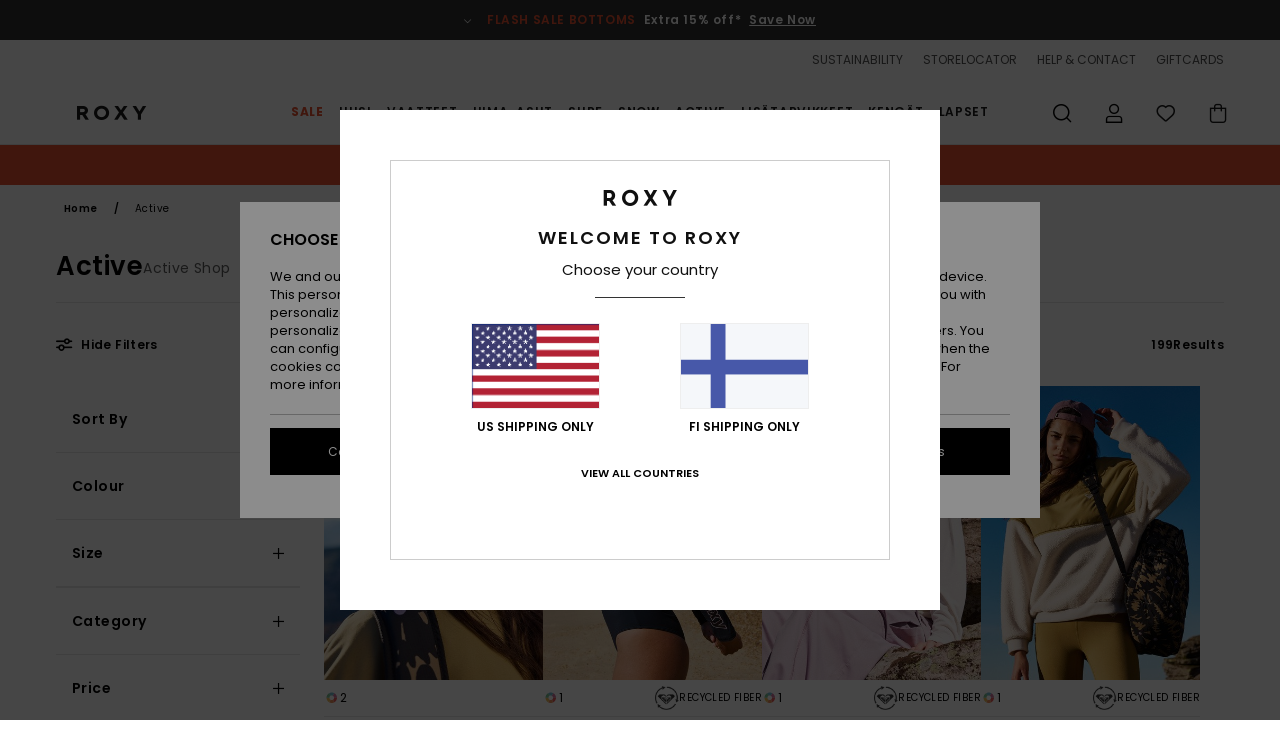

--- FILE ---
content_type: text/html;charset=UTF-8
request_url: https://www.roxy.fi/fitness/
body_size: 55038
content:
<!DOCTYPE html>






<html lang="fi" class="no-js rx-theme">





































<head>
    

<link rel="preload" as="font" href="https://cdn.napali.app/fonts/Poppins/Poppins-Light.woff2" type="font/woff2" crossorigin>

<link rel="preload" as="font" href="https://cdn.napali.app/fonts/Poppins/Poppins-Regular.woff2" type="font/woff2" crossorigin>

<link rel="preload" as="font" href="https://cdn.napali.app/fonts/Poppins/Poppins-SemiBold.woff2" type="font/woff2" crossorigin>

<link rel="preload" as="font" href="https://cdn.napali.app/fonts/Poppins/Poppins-Bold.woff2" type="font/woff2" crossorigin>

<link rel="prefetch" as="font" href="https://cdn.napali.app/fonts/AGaramondPro/AGaramondPro-Regular.woff2" type="font/woff2" crossorigin>

<link rel="prefetch" as="font" href="https://cdn.napali.app/fonts/AGaramondPro/AGaramondPro-Italic.woff2" type="font/woff2" crossorigin>

<link rel="prefetch" as="font" href="https://cdn.napali.app/fonts/AGaramondPro/AGaramondPro-Bold.woff2" type="font/woff2" crossorigin>

<link rel="prefetch" as="font" href="https://cdn.napali.app/fonts/fluidfont/FLUIDFONT-Regular.woff2" type="font/woff2" crossorigin>

<link rel="preload" as="font" href="https://cdn.napali.app/fonts/RoxyIcons/RoxyIcons.woff2" type="font/woff2" crossorigin>

<link rel="preload" as="font" href="https://cdn.napali.app/fonts/StyleashGlobal/StyleashGlobal.woff2" type="font/woff2" crossorigin>





    <title>Fitness &amp; Yoga vaatteet | Roxy</title>
 







































<link rel="apple-touch-icon" sizes="180x180" href="https://www.roxy.fi/on/demandware.static/Sites-RX-FI-Site/-/default/dw88d80f1a/images/favicons/apple-icon-180x180.png">
<link rel="icon" type="image/png" sizes="32x32" href="https://www.roxy.fi/on/demandware.static/Sites-RX-FI-Site/-/default/dwbe0a8c59/images/favicons/favicon-32x32.png">
<link rel="icon" type="image/png" sizes="16x16" href="https://www.roxy.fi/on/demandware.static/Sites-RX-FI-Site/-/default/dwb92d328c/images/favicons/favicon-16x16.png">
<link rel="manifest" crossorigin="use-credentials" href="/on/demandware.store/Sites-RX-FI-Site/fi_FI/Page-ManifestJson">
<link rel="mask-icon" href="https://www.roxy.fi/on/demandware.static/Sites-RX-FI-Site/-/default/dwad75f9c9/images/favicons/safari-pinned-tab.svg" color="#000000">
<meta name="msapplication-TileColor" content="#ffffff">
<meta name="msapplication-TileImage" content="https://www.roxy.fi/on/demandware.static/Sites-RX-FI-Site/-/default/dw6d4ce245/images/favicons/ms-icon-150x150.png">
<meta name="theme-color" content="#ffffff">



<meta name="viewport" content="width=device-width, initial-scale=1, maximum-scale=1.0, user-scalable=no" />






<meta http-equiv="X-UA-Compatible" content="IE=edge,chrome=1" />









    

    
        
            <link rel="alternate" hreflang="de-AT" href="https://www.roxy-austria.at/fitness/" />
        
    
        
            <link rel="alternate" hreflang="fr-BE" href="https://www.roxy-belgium.be/fitness/" />
        
    
        
            <link rel="alternate" hreflang="nl-BE" href="https://www.roxy-belgium.be/nl/fitness/" />
        
    
        
            <link rel="alternate" hreflang="de-CH" href="https://www.roxy.ch/fitness/" />
        
    
        
            <link rel="alternate" hreflang="de-DE" href="https://www.roxy-germany.de/fitness/" />
        
    
        
            <link rel="alternate" hreflang="da-DK" href="https://www.roxy-denmark.dk/fitness/" />
        
    
        
            <link rel="alternate" hreflang="es-ES" href="https://www.roxy.es/fitness/" />
        
    
        
            <link rel="alternate" hreflang="fi-FI" href="https://www.roxy.fi/fitness/" />
        
    
        
            <link rel="alternate" hreflang="fr-FR" href="https://www.roxy.fr/fitness/" />
        
    
        
            <link rel="alternate" hreflang="en-GB" href="https://www.roxy-uk.co.uk/fitness/" />
        
    
        
            <link rel="alternate" hreflang="en-IE" href="https://www.roxy-ireland.ie/fitness/" />
        
    
        
            <link rel="alternate" hreflang="it-IT" href="https://www.roxy-italy.it/fitness/" />
        
    
        
            <link rel="alternate" hreflang="lb-LU" href="https://www.roxy.lu/fitness/" />
        
    
        
            <link rel="alternate" hreflang="nl-NL" href="https://www.roxy-netherlands.nl/fitness/" />
        
    
        
            <link rel="alternate" hreflang="pt-PT" href="https://www.roxy.pt/fitness/" />
        
    
        
            <link rel="alternate" hreflang="sv-SE" href="https://www.roxy-store.se/active/" />
        
    




    <meta name="description" content="Roxy Outdoor Fitness - Roxy is the best place to find the Roxy Fitness clothing, read user-reviews and shop online! Free Delivery!"/>
    







    

    <meta property="og:title" content="Fitness &amp; Yoga vaatteet" />
    <meta property="og:description" content="Roxy Outdoor Fitness - Roxy is the best place to find the Roxy Fitness clothing, read user-reviews and shop online! Free Delivery!" />
    <meta property="og:image" content="https://images.napali.app/global/roxy-products/all/default/medium-large/erjha04441_roxy,l_pjq0_frt1.jpg" />
    
    
        





<meta http-equiv="content-type" content="text/html; charset=UTF-8" />







    
    
    
    <!--
    xIsPathInfo: /fitness/
    NonSEOPathInfoPart: /Sites-RX-FI-Site
    NonSEOParametersActive: false
    -->

    
        
        
    





    
    
        <link class="nextlink" rel="next" href="https://www.roxy.fi/fitness/?start=48&amp;sz=48">
    




    
    
    
    
    <link rel="canonical" href="https://www.roxy.fi/fitness/" />




<script>
    (function(w,d,u){w.readyQ=[];w.bindReadyQ=[];function p(x,y){if(x=="ready"){w.bindReadyQ.push(y);}else{w.readyQ.push(x);}};var a={ready:p,bind:p};w.$=w.jQuery=function(f){if(f===d||f===u){return a}else{p(f)}}})(window,document)
</script>



<script>
    var dw_image_path="https://www.roxy.fi/on/demandware.static/Sites-RX-FI-Site/-/fi_FI/v1769180199084/images/";
    var dw_css_compiled_path="https://www.roxy.fi/on/demandware.static/Sites-RX-FI-Site/-/fi_FI/v1769180199084/css/compiled/";
    var dw_css_path="https://www.roxy.fi/on/demandware.static/Sites-RX-FI-Site/-/fi_FI/v1769180199084/css/";
    var dw_js_path="https://www.roxy.fi/on/demandware.static/Sites-RX-FI-Site/-/fi_FI/v1769180199084/js/";
    var dw_lib_path="https://www.roxy.fi/on/demandware.static/Sites-RX-FI-Site/-/fi_FI/v1769180199084/lib/";
    var deffered_css_files= [];
    var deffered_js_files= [];
</script>



<script src="https://www.roxy.fi/on/demandware.static/Sites-RX-FI-Site/-/fi_FI/v1769180199084/lib/jquery/js/jquery/jquery-1.7.2.min.js"></script>




    <script async src="https://www.google.com/recaptcha/api.js?render=6LdbGqMhAAAAAEhO9hjAnVnXIn3cEFF79iDn8XAt"></script>


<link href="https://www.roxy.fi/on/demandware.static/Sites-RX-FI-Site/-/fi_FI/v1769180199084/css/global_generated_plp.css" rel="stylesheet" type="text/css" />



    <!-- optionally increase loading priority -->
    <link rel="preload" as="style" href="https://www.roxy.fi/on/demandware.static/Sites-RX-FI-Site/-/fi_FI/v1769180199084/css/compiled/products_list/products_list_includes.css">

    <!-- core asynchronous functionality -->
    <link rel="stylesheet" media="print" onload="this.onload=null;this.removeAttribute('media');" href="https://www.roxy.fi/on/demandware.static/Sites-RX-FI-Site/-/fi_FI/v1769180199084/css/compiled/products_list/products_list_includes.css">

    <!-- no-JS fallback -->
    <noscript>
        <link rel="stylesheet" href="https://www.roxy.fi/on/demandware.static/Sites-RX-FI-Site/-/fi_FI/v1769180199084/css/compiled/products_list/products_list_includes.css">
    </noscript>









    
    
    
    
    
    
    
    

    



    
    
    
        <script type="text/javascript">
            var utag_core_data = {"customer_groups":["DESKTOP","Everyone","Unregistered","unregistered-vp-excl"],"cart_quantity_array":[],"order_loyalty_or_promocode":[],"order_loyalty_or_promotionID":[],"order_loyalty_or_exp":[],"order_loyalty_or_type":[],"page_categories":["outdoor-fitness"],"page_en_site_section":"outdoor-fitness","page_pagename":"product list","page_type":"category_landing_ecom","event_name":"category_page_view","product_promotion_id":[],"search_results":"199","site_brand":"rx","site_country":"fi","site_currency_code":"EUR","site_language":"fi","site_region":"europe","site_type":"ecommerce","visit_authentication_status":"anonymous","page_site_section_new":"outdoor-fitness","page_browsing_category_id":"outdoor-fitness","product_id":[],"product_qty":[],"product_gross":[],"product_net":[],"product_discount":[],"product_md_displayed":[],"product_material":[],"product_mkd":[],"product_msrp":[],"product_season":[],"product_title":[],"product_category":[],"product_brand":[],"product_gender":[],"product_color":[],"product_size":[],"product_attributes":[],"product_restriction":[],"pdp_product_flag":[],"cart_amount_ttc":"0.00"};
            var htag_data = {"product_attributes":[]};
            var utag_data = typeof utag_data !== 'undefined' ? Object.assign(utag_core_data, utag_data) : utag_core_data;
            var tlm_session = {};
            var tlm_events = {};

            if (typeof res_analytics != 'undefined') {
                if (res_analytics.site_version && typeof utag_data !== 'undefined') {
                    utag_data.site_responsive_version = 'responsive:'+res_analytics.site_version;
                }
            }

            // post page display utag processing
            try {

                if (typeof globalTms !== 'undefined') {
                    globalTms.addPhotoVideo();
                } else {
                    // well, we can wait...
                    document.addEventListener('brd-tms-before-page', function () {
                        globalTms.addPhotoVideo();
                    })
                }

                // category_nb_material
                if ($('#productssearchresult').length) {
                    utag_data.category_nb_material = ''+$('#productssearchresult .isproductgrid .producttile').length;
                }
                //page_filter_criteria
                if (typeof getCurrentRefinements === 'function') {
                    var gtm_curref = getCurrentRefinements();
                    for (i in gtm_curref) {
                        if (typeof (gtm_curref[i]) == 'object') {
                            var _name = gtm_curref[i].name;
                            var _values = gtm_curref[i].values.split("%7C");
                            if (_values.length > 0) {
                                var _final_value = '';
                                for (var j = 0; j < _values.length; j++) {
                                    if (j != 0) _final_value += ';'
                                    _final_value += _values[j];
                                }
                                if (typeof utag_data.page_filter_criteria === 'undefined') utag_data.page_filter_criteria = '';
                                if (utag_data.page_filter_criteria.length > 0) utag_data.page_filter_criteria += "|";
                                utag_data.page_filter_criteria += _name.replace("refinementColor", "color") + ":" + _final_value;
                            }
                        }
                    }
                }
            } catch(e) {/* console.log('tealium: ',e) */}

        </script>
        
    




<script src="//tags.tiqcdn.com/utag/quiksilver/emea-core/prod/utag.sync.js"></script>










<script type="text/javascript">//<!--
/* <![CDATA[ (head-active_data.js) */
var dw = (window.dw || {});
dw.ac = {
    _analytics: null,
    _events: [],
    _category: "",
    _searchData: "",
    _anact: "",
    _anact_nohit_tag: "",
    _analytics_enabled: "true",
    _timeZone: "Europe/Helsinki",
    _capture: function(configs) {
        if (Object.prototype.toString.call(configs) === "[object Array]") {
            configs.forEach(captureObject);
            return;
        }
        dw.ac._events.push(configs);
    },
	capture: function() { 
		dw.ac._capture(arguments);
		// send to CQ as well:
		if (window.CQuotient) {
			window.CQuotient.trackEventsFromAC(arguments);
		}
	},
    EV_PRD_SEARCHHIT: "searchhit",
    EV_PRD_DETAIL: "detail",
    EV_PRD_RECOMMENDATION: "recommendation",
    EV_PRD_SETPRODUCT: "setproduct",
    applyContext: function(context) {
        if (typeof context === "object" && context.hasOwnProperty("category")) {
        	dw.ac._category = context.category;
        }
        if (typeof context === "object" && context.hasOwnProperty("searchData")) {
        	dw.ac._searchData = context.searchData;
        }
    },
    setDWAnalytics: function(analytics) {
        dw.ac._analytics = analytics;
    },
    eventsIsEmpty: function() {
        return 0 == dw.ac._events.length;
    }
};
/* ]]> */
// -->
</script>
<script type="text/javascript">//<!--
/* <![CDATA[ (head-cquotient.js) */
var CQuotient = window.CQuotient = {};
CQuotient.clientId = 'aahh-RX-FI';
CQuotient.realm = 'AAHH';
CQuotient.siteId = 'RX-FI';
CQuotient.instanceType = 'prd';
CQuotient.locale = 'fi_FI';
CQuotient.fbPixelId = '__UNKNOWN__';
CQuotient.activities = [];
CQuotient.cqcid='';
CQuotient.cquid='';
CQuotient.cqeid='';
CQuotient.cqlid='';
CQuotient.apiHost='api.cquotient.com';
/* Turn this on to test against Staging Einstein */
/* CQuotient.useTest= true; */
CQuotient.useTest = ('true' === 'false');
CQuotient.initFromCookies = function () {
	var ca = document.cookie.split(';');
	for(var i=0;i < ca.length;i++) {
	  var c = ca[i];
	  while (c.charAt(0)==' ') c = c.substring(1,c.length);
	  if (c.indexOf('cqcid=') == 0) {
		CQuotient.cqcid=c.substring('cqcid='.length,c.length);
	  } else if (c.indexOf('cquid=') == 0) {
		  var value = c.substring('cquid='.length,c.length);
		  if (value) {
		  	var split_value = value.split("|", 3);
		  	if (split_value.length > 0) {
			  CQuotient.cquid=split_value[0];
		  	}
		  	if (split_value.length > 1) {
			  CQuotient.cqeid=split_value[1];
		  	}
		  	if (split_value.length > 2) {
			  CQuotient.cqlid=split_value[2];
		  	}
		  }
	  }
	}
}
CQuotient.getCQCookieId = function () {
	if(window.CQuotient.cqcid == '')
		window.CQuotient.initFromCookies();
	return window.CQuotient.cqcid;
};
CQuotient.getCQUserId = function () {
	if(window.CQuotient.cquid == '')
		window.CQuotient.initFromCookies();
	return window.CQuotient.cquid;
};
CQuotient.getCQHashedEmail = function () {
	if(window.CQuotient.cqeid == '')
		window.CQuotient.initFromCookies();
	return window.CQuotient.cqeid;
};
CQuotient.getCQHashedLogin = function () {
	if(window.CQuotient.cqlid == '')
		window.CQuotient.initFromCookies();
	return window.CQuotient.cqlid;
};
CQuotient.trackEventsFromAC = function (/* Object or Array */ events) {
try {
	if (Object.prototype.toString.call(events) === "[object Array]") {
		events.forEach(_trackASingleCQEvent);
	} else {
		CQuotient._trackASingleCQEvent(events);
	}
} catch(err) {}
};
CQuotient._trackASingleCQEvent = function ( /* Object */ event) {
	if (event && event.id) {
		if (event.type === dw.ac.EV_PRD_DETAIL) {
			CQuotient.trackViewProduct( {id:'', alt_id: event.id, type: 'raw_sku'} );
		} // not handling the other dw.ac.* events currently
	}
};
CQuotient.trackViewProduct = function(/* Object */ cqParamData){
	var cq_params = {};
	cq_params.cookieId = CQuotient.getCQCookieId();
	cq_params.userId = CQuotient.getCQUserId();
	cq_params.emailId = CQuotient.getCQHashedEmail();
	cq_params.loginId = CQuotient.getCQHashedLogin();
	cq_params.product = cqParamData.product;
	cq_params.realm = cqParamData.realm;
	cq_params.siteId = cqParamData.siteId;
	cq_params.instanceType = cqParamData.instanceType;
	cq_params.locale = CQuotient.locale;
	
	if(CQuotient.sendActivity) {
		CQuotient.sendActivity(CQuotient.clientId, 'viewProduct', cq_params);
	} else {
		CQuotient.activities.push({activityType: 'viewProduct', parameters: cq_params});
	}
};
/* ]]> */
// -->
</script>
<!-- Demandware Apple Pay -->

<style type="text/css">ISAPPLEPAY{display:inline}.dw-apple-pay-button,.dw-apple-pay-button:hover,.dw-apple-pay-button:active{background-color:black;background-image:-webkit-named-image(apple-pay-logo-white);background-position:50% 50%;background-repeat:no-repeat;background-size:75% 60%;border-radius:5px;border:1px solid black;box-sizing:border-box;margin:5px auto;min-height:30px;min-width:100px;padding:0}
.dw-apple-pay-button:after{content:'Apple Pay';visibility:hidden}.dw-apple-pay-button.dw-apple-pay-logo-white{background-color:white;border-color:white;background-image:-webkit-named-image(apple-pay-logo-black);color:black}.dw-apple-pay-button.dw-apple-pay-logo-white.dw-apple-pay-border{border-color:black}</style>




    

</head>

<body class="pt_productsearchresult   ">
    
	 

	
    <div class="page-content ">
        
    <script>
	var tlm_account = 'quiksilver'
    	,tlm_profile = 'emea-core'
    	,tlm_env = 'prod'
    	,tlm_url = '//tags.tiqcdn.com/utag/'+tlm_account+'/'+tlm_profile+'/'+tlm_env+'/utag.js'
    	,gtms_url = 'https://www.roxy.fi/on/demandware.static/Sites-RX-FI-Site/-/fi_FI/v1769180199084/js/globalTms.js'
    	,loadGlobalTms = function(){
    		a=gtms_url;b=document;c='script';d=b.createElement(c);
    		d.src=a;d.type='text/java'+c;d.async=1;
    		a=b.getElementsByTagName(c)[0];a.parentNode.insertBefore(d,a);
   		}
   		;
	
	(function(a,b,c,d){
    a=tlm_url;b=document;c='script';d=b.createElement(c);
    d.onload=loadGlobalTms();d.src=a;d.type='text/java'+c;d.async=1;
    a=b.getElementsByTagName(c)[0];a.parentNode.insertBefore(d,a);
   	})();
</script>




        



        
        


<a tabindex="1" id="" class="screen-reader-text" href="#productresultarea">Skip to products grid selection</a>

        



        


<div class="r-h-container " id="top-header">
    






<link rel="preload" href="//cdn.napali.app/static/RX/default/category-assets/experiences/recurring/ticker/css/r-bo-ticker.min.css" as="style" onload="this.onload=null;this.rel='stylesheet'">
<noscript>
    <link rel="stylesheet" href="//cdn.napali.app/static/RX/default/category-assets/experiences/recurring/ticker/css/r-bo-ticker.min.css">
</noscript>
<script async defer src="//cdn.napali.app/static/RX/default/category-assets/experiences/recurring/ticker/js/r-bo-ticker.min.js"></script>



<div id="r-bo-ticker-top-container">
    <article class="r-bo-ticker">
        <div class="header_background"></div>
        <div class="opacity_filter"></div>
        <div class="r-bo-ticker-container">
            <div class="slides-container my-unslider--ticker" id="slider">
                <ul>
                    
	 


	



    <div class="slot-item slot-item-ticker-header" data-sid="ticker-header">
        
            
            





    
	
	<div class="contentasset addimgalt contentasset-flash-sale-ticker" data-cid="flash-sale-ticker" data-content-title="flash-sale-ticker">
		<!-- dwMarker="content" dwContentID="579feb02002fad54c1faa196a9" -->
		
			<li class="content">
    <div class="content-container">
        <div class="content-left" data-description="*%20Offer%20valid%20on%20a%20selection%20of%20sale%20products%20marked%20%22Flash%20Sale%22%20until%20Sunday%20midnight.%20Discount%20already%20applied%20on%20displayed%20prices.%20Offer%20cannot%20be%20used%20in%20conjunction%20with%20any%20other%20offers.%20Other%20exclusions%20may%20apply.">
            <!-- <span class="arrow-down"></span> -->
            <span class="icon-ico_arrow_down arrow-down"></span>
            <span class="emoji"></span>
            <h4 class="title" style="color: #EA512E" data-color="#EA512E">FLASH SALE BOTTOMS</h4>
            <p class="sub-title">Extra 15% off*</p>
        </div>
        
            
                <a class="cta" href="https://www.roxy.fi/sale-flash-deal/#?intcmp=rx_ticker-flashsale-w25">Save Now</a>
            
        
    </div>
</li>
		
	</div>


        
    </div>
 
	
                </ul>
                <div class="slides-container-arrow-shadow-left"></div>
                <div class="slides-container-arrow-shadow-right"></div>
                <div class="slides-container-arrow-left"><span class="icon-ico_arrow_left"></span></div>
                <div class="slides-container-arrow-right"><span class="icon-ico_arrow_right"></span></div>
            </div>
        </div>
        <div class="info-panel" style="display: none;">
            <ul class="info-panel-content"></ul>
            <div class="close"></div>
        </div>
    </article>
</div>

    <div class="r-th-container">
        <div class="r-th-ticker">
    
	 


	



    <div class="slot-item slot-item-top-header-ticker" data-sid="top-header-ticker">
        
            
            





    
	
	<div class="contentasset addimgalt contentasset-top-header-ticker" data-cid="top-header-ticker" data-content-title="top-header-ticker">
		<!-- dwMarker="content" dwContentID="21ef943cf6c9525357bf2bc374" -->
		
			<style>
	@media screen and (max-width: 1023px) {
		/* ECOM-22661 */
		.r-plp-ui-revamp--enabled.r-bh-panel-filters--opened .r-bh-panel {
			height: 100% !important;
		}
		.r-plp-ui-revamp--enabled .refinement-box-filters-mobile {
			max-height: calc(100% - 14rem) !important;
			margin-top: 0 !important;
		}
		.r-plp-ui-revamp--enabled.r-bh-panel-filters--opened .modal-footer {
			position: fixed;
			bottom: 0;
			left: 0;
			right: 0;
		}
        .r-plp-ui-revamp--enabled .refinements-action-buttons {
            padding-bottom: 1.6rem;
        }
		/* END ECOM-22661 */
	}
</style>
		
	</div>


        
    </div>
 
	
</div>

        

<div class="r-th-menu">
    <div class="r-th-menu-links">
        


        
	 


	



    <div class="slot-item slot-item-top-header-link1" data-sid="top-header-link1">
        
    </div>
 
	
        
	 


	



    <div class="slot-item slot-item-top-header-link2" data-sid="top-header-link2">
        
            
            





    
	
	<div class="contentasset addimgalt contentasset-header_sustainability" data-cid="header_sustainability" data-content-title="header_sustainability">
		<!-- dwMarker="content" dwContentID="35830f9e265a6832e6a387f65e" -->
		
			<a href="https://www.roxy.fi/sustainability/#?intcmp=rx_landing_app_top_nav" class="r-th-sustainability" title="sustainability" aria-label="sustainability">
SUSTAINABILITY
</a>
		
	</div>


        
    </div>
 
	
        
	 


	



    <div class="slot-item slot-item-top-header-link3" data-sid="top-header-link3">
        
            
            





    
	
	<div class="contentasset addimgalt contentasset-header_storelocator" data-cid="header_storelocator" data-content-title="Header-StoreLocator">
		<!-- dwMarker="content" dwContentID="18435073e5060260851100e37c" -->
		
			<a href="https://www.roxy.fi/varastot" class="r-th-store" title="Storelocator" aria-label="Storelocator">
                STORELOCATOR </a>
		
	</div>


        
    </div>
 
	
        
	 


	



    <div class="slot-item slot-item-top-header-link4" data-sid="top-header-link4">
        
            
            





    
	
	<div class="contentasset addimgalt contentasset-header_helpcontact" data-cid="header_helpcontact" data-content-title="Header_HelpContact">
		<!-- dwMarker="content" dwContentID="249f01c8850fc6df69c75461a5" -->
		
			<button class="r-bh-panel-action r-th-help" aria-haspopup="true" data-title="Help & Contact" title="Help & Contact"
                aria-label="Help & Contact">
 HELP & CONTACT
 </button>
		
	</div>


        
    </div>
 
	
        
	 


	



    <div class="slot-item slot-item-top-header-link5" data-sid="top-header-link5">
        
            
            





    
	
	<div class="contentasset addimgalt contentasset-header_wishlist" data-cid="header_wishlist" data-content-title="Header_Wishlist">
		<!-- dwMarker="content" dwContentID="deb071e52e361bffb30f89f966" -->
		
			<a href="https://www.roxy.fi/wishlist" class="r-th-whish for-mobile" title="whishlist" aria-label="Wishlist">
 WISHLIST
                </a>
		
	</div>


        
    </div>
 
	
        
	 


	



    <div class="slot-item slot-item-top-header-link6" data-sid="top-header-link6">
        
            
            





    
	
	<div class="contentasset addimgalt contentasset-header_giftcards" data-cid="header_giftcards" data-content-title="Header_GiftCards">
		<!-- dwMarker="content" dwContentID="10c89350ae2555cd7711a6b078" -->
		
			<a href="https://www.roxy.fi/gift-card-landing.html" class="r-th-gift" title="Giftcards" aria-label="Giftcards">
                GIFTCARDS </a>
		
	</div>


        
    </div>
 
	
    </div>
</div>

    </div>
    <div class="r-bh-container">
        <div class="r-bh-content">
            







































<div class="r-bh-logo RX">
    <a href="https://www.roxy.fi/" title="Roxy" aria-label="Roxy"></a>
</div>
<div class="r-bh-nav">
    <div class="r-bh-nav-open">
        <button class="r-bh-btn r-bh-navbtn"></button>
    </div>

    <div class="r-bh-slide">
        <div class="r-bh-navtitle"></div>
        <div class="r-bh-searchcontainer">
    <form role="search" action="/on/demandware.store/Sites-RX-FI-Site/fi_FI/Search-Show" name="einsteinSearch" class="ajaxSubmit">
        
        <div class="r-bh-search--input-container">
            <input class="r-bh-search--input" name="r-bh-search--input" type="text" autocomplete="off" aria-label="Search" aria-expanded="true" placeholder="Search">
            <div class="r-bh-search--input-reset">Reset</div>
            <div class="r-bh-search--input-close"></div>
        </div>
    </form>
</div>

        <div class="r-bh-menu">
            <div class="r-bh-menu-scrollbar">
                
                    <ul class="r-bh-navitems r-bh-navlevel1 r-bh-translate-0">
                        
                            

                            <li class="r-bh-navitem">
                                
                                    <a href="https://www.roxy.fi/alennusmyynti/" class="r-bh-navlink r-bh-navfold r-bh-navlinklevel1" aria-haspopup="true"
                                        aria-expanded="false" target="_self" aria-controls="aria-control-sales">
                                        Sale
                                    </a>
                                

                                
                                    






  



    <div class="r-bh-navitems r-bh-navlevel2" aria-hidden="true" id="aria-control-sales">

        
        

        

            

                

                <ul class="r-bh-column r-bh-2-pages">

                    <li class="r-bh-navitem" data-test="21" data-retest="15">
                        
                            <a href="https://www.roxy.fi/womens-sale/" class="r-bh-navlink r-bh-navfold" aria-haspopup="true" aria-expanded="false" aria-controls="aria-control-sales_women">
                                Alennusmyynti Nainen
                            </a>
                        

                        <div class="r-bh-navitems r-bh-navlevel3" aria-hidden="true" id="aria-control-sales_women">

                            <ul class="r-bh-navitems-group">
                                

                                
                                    

                                    <li class="r-bh-navitem">

                                        

                                        
                                            <a href="https://www.roxy.fi/naisten-uimapuvut-alennusmyynti/" class="r-bh-navlink  " aria-haspopup="false" aria-expanded="false" aria-controls="aria-control-sales_women_swimsuit">
                                                Uimapuvut
                                            </a>
                                        
                                    </li>

                                    

                                
                                    

                                    <li class="r-bh-navitem">

                                        

                                        
                                            <a href="https://www.roxy.fi/naisten-collegepaidat-alennusmyynti/" class="r-bh-navlink  " aria-haspopup="false" aria-expanded="false" aria-controls="aria-control-sales_women_sweatshirts">
                                                Neulepuserot &amp; collegepaidat
                                            </a>
                                        
                                    </li>

                                    

                                
                                    

                                    <li class="r-bh-navitem">

                                        

                                        
                                            <a href="https://www.roxy.fi/naisten-t-paidat-alennusmyynti/" class="r-bh-navlink  " aria-haspopup="false" aria-expanded="false" aria-controls="aria-control-sales_women_tanks-teeshirts">
                                                T-paidat &amp; topit
                                            </a>
                                        
                                    </li>

                                    

                                
                                    

                                    <li class="r-bh-navitem">

                                        

                                        
                                            <a href="https://www.roxy.fi/naisten-mekot-alennusmyynti/" class="r-bh-navlink  " aria-haspopup="false" aria-expanded="false" aria-controls="aria-control-sales_women_dresses">
                                                Mekot
                                            </a>
                                        
                                    </li>

                                    

                                
                                    

                                    <li class="r-bh-navitem">

                                        

                                        
                                            <a href="https://www.roxy.fi/naisten-farkut-alennusmyynti/" class="r-bh-navlink  " aria-haspopup="false" aria-expanded="false" aria-controls="aria-control-sales_women_pants-jeansdenim">
                                                Farkut &amp; housut
                                            </a>
                                        
                                    </li>

                                    

                                
                                    

                                    <li class="r-bh-navitem">

                                        

                                        
                                            <a href="https://www.roxy.fi/naisten-hameet-alennusmyynti/" class="r-bh-navlink  " aria-haspopup="false" aria-expanded="false" aria-controls="aria-control-sales_women_skirts-shorts">
                                                Hameet &amp; shortsit
                                            </a>
                                        
                                    </li>

                                    

                                
                                    

                                    <li class="r-bh-navitem">

                                        

                                        
                                            <a href="https://www.roxy.fi/naisten-takit-alennusmyynti/" class="r-bh-navlink  " aria-haspopup="false" aria-expanded="false" aria-controls="aria-control-sales_women_jackets-coats">
                                                Takit
                                            </a>
                                        
                                    </li>

                                    

                                
                                    

                                    <li class="r-bh-navitem">

                                        

                                        
                                            <a href="https://www.roxy.fi/naisten-lumilautailu-laskettelu-takit-alennusmyynti/" class="r-bh-navlink  " aria-haspopup="false" aria-expanded="false" aria-controls="aria-control-sales_women_snow-jackets">
                                                Lumilautailutakit
                                            </a>
                                        
                                    </li>

                                    

                                
                                    

                                    <li class="r-bh-navitem">

                                        

                                        
                                            <a href="https://www.roxy.fi/naisten-lumilautailu-laskettelu-housut-alennusmyynti/" class="r-bh-navlink  " aria-haspopup="false" aria-expanded="false" aria-controls="aria-control-sales_women_snow-pants">
                                                Talvihousut
                                            </a>
                                        
                                    </li>

                                    

                                
                                    

                                    <li class="r-bh-navitem">

                                        

                                        
                                            <a href="https://www.roxy.fi/naisten-reppu-alennusmyynti/" class="r-bh-navlink  " aria-haspopup="false" aria-expanded="false" aria-controls="aria-control-sales_women_backpacks">
                                                Laukut &amp; Reput
                                            </a>
                                        
                                    </li>

                                    

                                
                                    

                                    <li class="r-bh-navitem">

                                        

                                        
                                            <a href="https://www.roxy.fi/naisten-matkalaukut-matkakassit-alennusmyynti/" class="r-bh-navlink  " aria-haspopup="false" aria-expanded="false" aria-controls="aria-control-sales_women_luggage">
                                                Matkalaukut
                                            </a>
                                        
                                    </li>

                                    

                                
                                    

                                    <li class="r-bh-navitem">

                                        

                                        
                                            <a href="https://www.roxy.fi/naisten-huivit-alennusmyynti/" class="r-bh-navlink  " aria-haspopup="false" aria-expanded="false" aria-controls="aria-control-sales_women_scarves-gloves">
                                                Huivit ja hanskat
                                            </a>
                                        
                                    </li>

                                    

                                
                                    

                                    <li class="r-bh-navitem">

                                        

                                        
                                            <a href="https://www.roxy.fi/naisten-pipot-alennusmyynti/" class="r-bh-navlink  " aria-haspopup="false" aria-expanded="false" aria-controls="aria-control-sales_women_beanies">
                                                Hatut &amp; pipot
                                            </a>
                                        
                                    </li>

                                    

                                
                                    

                                    <li class="r-bh-navitem">

                                        

                                        
                                            <a href="https://www.roxy.fi/naisten-markapuvut-alennusmyynti/" class="r-bh-navlink  " aria-haspopup="false" aria-expanded="false" aria-controls="aria-control-sales_women_wetsuits">
                                                M&auml;rk&auml;puvut
                                            </a>
                                        
                                    </li>

                                    
                                    </ul>
                                    <ul class="r-bh-navitems-group">
                                    

                                
                                    

                                    <li class="r-bh-navitem">

                                        

                                        
                                            <a href="https://www.roxy.fi/naisten-suojapaidat-alennusmyynti/" class="r-bh-navlink  " aria-haspopup="false" aria-expanded="false" aria-controls="aria-control-sales_women_rashvests-neoprene">
                                                Suojavaatteet &amp; neopreeniset lis&auml;tarvikkeet
                                            </a>
                                        
                                    </li>

                                    

                                
                                    

                                    <li class="r-bh-navitem">

                                        

                                        
                                            <a href="https://www.roxy.fi/naisten-swim-alennushintaan/" class="r-bh-navlink r-bh-navlink--bold " aria-haspopup="false" aria-expanded="false" aria-controls="aria-control-sales_women_swim">
                                                Swim
                                            </a>
                                        
                                    </li>

                                    

                                
                                    

                                    <li class="r-bh-navitem">

                                        

                                        
                                            <a href="https://www.roxy.fi/naisten-vaatteet-alennusmyynti/" class="r-bh-navlink r-bh-navlink--bold " aria-haspopup="false" aria-expanded="false" aria-controls="aria-control-sales_women_clothing">
                                                Vaatteet
                                            </a>
                                        
                                    </li>

                                    

                                
                                    

                                    <li class="r-bh-navitem">

                                        

                                        
                                            <a href="https://www.roxy.fi/naisten-lisatarvikkeet-alennusmyynti/" class="r-bh-navlink r-bh-navlink--bold " aria-haspopup="false" aria-expanded="false" aria-controls="aria-control-sales_women_accessories">
                                                Lis&auml;tarvikkeet
                                            </a>
                                        
                                    </li>

                                    

                                
                                    

                                    <li class="r-bh-navitem">

                                        

                                        
                                            <a href="https://www.roxy.fi/naisten-kengat-alennusmyynti/" class="r-bh-navlink r-bh-navlink--bold " aria-haspopup="false" aria-expanded="false" aria-controls="aria-control-sales_women_shoes">
                                                Keng&auml;t
                                            </a>
                                        
                                    </li>

                                    

                                
                                    

                                    <li class="r-bh-navitem">

                                        

                                        
                                            <a href="https://www.roxy.fi/fitness-clothes/" class="r-bh-navlink r-bh-navlink--bold " aria-haspopup="false" aria-expanded="false" aria-controls="aria-control-sales_women_fitness">
                                                Fitness
                                            </a>
                                        
                                    </li>

                                    

                                
                                    

                                    <li class="r-bh-navitem">

                                        

                                        
                                            <a href="https://www.roxy.fi/sale-alennusmyynti-nainen-snow/" class="r-bh-navlink r-bh-navlink--bold " aria-haspopup="false" aria-expanded="false" aria-controls="aria-control-sales_women_snow">
                                                Snow
                                            </a>
                                        
                                    </li>

                                    

                                
                            </ul>
                        </div>
                    </li>
                </ul>

            

                

                <ul class="r-bh-column ">

                    <li class="r-bh-navitem" data-test="5" data-retest="15">
                        
                            <a href="https://www.roxy.fi/alennusmyynti-lapset/" class="r-bh-navlink r-bh-navfold" aria-haspopup="true" aria-expanded="false" aria-controls="aria-control-sales_kids">
                                Alennusmyynti Lapset
                            </a>
                        

                        <div class="r-bh-navitems r-bh-navlevel3" aria-hidden="true" id="aria-control-sales_kids">

                            <ul class="r-bh-navitems-group">
                                

                                
                                    

                                    <li class="r-bh-navitem">

                                        

                                        
                                            <a href="https://www.roxy.fi/tyttojen-vaatteet-alennusmyynti/" class="r-bh-navlink r-bh-navlink--bold " aria-haspopup="false" aria-expanded="false" aria-controls="aria-control-sales_kids_clothes">
                                                Vaatteet
                                            </a>
                                        
                                    </li>

                                    

                                
                                    

                                    <li class="r-bh-navitem">

                                        

                                        
                                            <a href="https://www.roxy.fi/tyttojen-reput-alennusmyynti/" class="r-bh-navlink r-bh-navlink--bold " aria-haspopup="false" aria-expanded="false" aria-controls="aria-control-sales_kids_bags-backpacks">
                                                Lis&auml;tarvikkeet
                                            </a>
                                        
                                    </li>

                                    

                                
                                    

                                    <li class="r-bh-navitem">

                                        

                                        
                                            <a href="https://www.roxy.fi/tyttojen-kengat-alennusmyynti/" class="r-bh-navlink r-bh-navlink--bold " aria-haspopup="false" aria-expanded="false" aria-controls="aria-control-sales_kids_shoes">
                                                Keng&auml;t
                                            </a>
                                        
                                    </li>

                                    

                                
                                    

                                    <li class="r-bh-navitem">

                                        

                                        
                                            <a href="https://www.roxy.fi/tyttojen-lumilautailuvarusteet-alennusmyynti/" class="r-bh-navlink r-bh-navlink--bold " aria-haspopup="false" aria-expanded="false" aria-controls="aria-control-sales_kids_snow">
                                                Tytt&ouml;jen lumilautailuvarusteet
                                            </a>
                                        
                                    </li>

                                    

                                
                                    

                                    <li class="r-bh-navitem">

                                        

                                        
                                            <a href="https://www.roxy.fi/lasten-swim-alennustuotteet/" class="r-bh-navlink r-bh-navlink--bold " aria-haspopup="false" aria-expanded="false" aria-controls="aria-control-sales_kids_swim">
                                                Swim
                                            </a>
                                        
                                    </li>

                                    

                                
                            </ul>
                        </div>
                    </li>
                </ul>

            

        

        
        
    </div>


                                
                            </li>
                        
                            

                            <li class="r-bh-navitem">
                                
                                    <a href="https://www.roxy.fi/naisten-muoti/" class="r-bh-navlink r-bh-navfold r-bh-navlinklevel1" aria-haspopup="true"
                                        aria-expanded="false" target="_self" aria-controls="aria-control-collections">
                                        Uusi
                                    </a>
                                

                                
                                    






  



    <div class="r-bh-navitems r-bh-navlevel2" aria-hidden="true" id="aria-control-collections">

        
        

        

            

                

                <ul class="r-bh-column ">

                    <li class="r-bh-navitem" data-test="8" data-retest="15">
                        
                            <a href="https://www.roxy.fi/naisten-trendit/" class="r-bh-navlink r-bh-navfold" aria-haspopup="true" aria-expanded="false" aria-controls="aria-control-collections_hot-trends">
                                Highlights
                            </a>
                        

                        <div class="r-bh-navitems r-bh-navlevel3" aria-hidden="true" id="aria-control-collections_hot-trends">

                            <ul class="r-bh-navitems-group">
                                

                                
                                    

                                    <li class="r-bh-navitem">

                                        

                                        
                                            <a href="https://www.roxy.fi/naiset-mallisto-surf-city/" class="r-bh-navlink  " aria-haspopup="false" aria-expanded="false" aria-controls="aria-control-collections_hot-trends_surf-city">
                                                Surf City
                                            </a>
                                        
                                    </li>

                                    

                                
                                    

                                    <li class="r-bh-navitem">

                                        

                                        
                                            <a href="https://www.roxy.fi/naiset-mallisto-snow-chloe-kim/" class="r-bh-navlink  " aria-haspopup="false" aria-expanded="false" aria-controls="aria-control-snow_collections_chloe-kim">
                                                Chloe Kim
                                            </a>
                                        
                                    </li>

                                    

                                
                                    

                                    <li class="r-bh-navitem">

                                        

                                        
                                            <a href="https://www.roxy.fi/naiset-mallisto-heart-wave/" class="r-bh-navlink  " aria-haspopup="false" aria-expanded="false" aria-controls="aria-control-collections_hot-trends_heart-wave">
                                                Heart Wave
                                            </a>
                                        
                                    </li>

                                    

                                
                                    

                                    <li class="r-bh-navitem">

                                        

                                        
                                            <a href="https://www.roxy.fi/naiset-mallisto-mini-me/" class="r-bh-navlink  " aria-haspopup="false" aria-expanded="false" aria-controls="aria-control-collections_hot-trends_mini-me">
                                                Mini Me
                                            </a>
                                        
                                    </li>

                                    

                                
                                    

                                    <li class="r-bh-navitem">

                                        

                                        
                                            <a href="https://www.roxy.fi/naiset-mallisto-love/" class="r-bh-navlink  " aria-haspopup="false" aria-expanded="false" aria-controls="aria-control-collections_hot-trends_love">
                                                Roxy Love
                                            </a>
                                        
                                    </li>

                                    

                                
                                    

                                    <li class="r-bh-navitem">

                                        

                                        
                                            <a href="https://www.roxy.fi/naiset-mallisto-essentials/" class="r-bh-navlink  " aria-haspopup="false" aria-expanded="false" aria-controls="aria-control-collections_essential-trends">
                                                Essentials
                                            </a>
                                        
                                    </li>

                                    

                                
                                    

                                    <li class="r-bh-navitem">

                                        

                                        
                                            <a href="https://www.roxy.fi/mallisto-corduroy/" class="r-bh-navlink  " aria-haspopup="false" aria-expanded="false" aria-controls="aria-control-collections_hot-trends_corduroy">
                                                Corduroy
                                            </a>
                                        
                                    </li>

                                    

                                
                                    

                                    <li class="r-bh-navitem">

                                        

                                        
                                            <a href="https://www.roxy.fi/naiset-mallisto-on-the-mountain/" class="r-bh-navlink  " aria-haspopup="false" aria-expanded="false" aria-controls="aria-control-collections_hot-trends_alt5">
                                                On the Mountain
                                            </a>
                                        
                                    </li>

                                    

                                
                            </ul>
                        </div>
                    </li>
                </ul>

            

        

        
        

            

            <div class="r-bh-column-hl">
                <div class="r-bh-column-hl-image">
                    <p><a href="https://www.roxy.fi/naiset-mallisto-surf-city/#?intcmp=rx_all_shop_homevignette:rx_all_shop_ push_cat_collections"><img alt="" loading="lazy" src="https://www.roxy.fi/on/demandware.static/-/Sites-RX-FR-Library/fi_FI/v1769180199084/roxy/homepage/navigation/highlights/collections/collections-headermenu-highlight.jpg" title="" /> </a>

</p>
<div class="r-bh-column-hl-ca r-bh-navlink"><a href="https://www.roxy.fi/naiset-mallisto-surf-city/#?intcmp=rx_all_shop_homevignette:rx_all_shop_ push_cat_collections">SURF CITY</a>

</div>
<p>&nbsp;</p>
                </div>
            </div>
        
    </div>


                                
                            </li>
                        
                            

                            <li class="r-bh-navitem">
                                
                                    <a href="https://www.roxy.fi/naisten-vaatteet/" class="r-bh-navlink r-bh-navfold r-bh-navlinklevel1" aria-haspopup="true"
                                        aria-expanded="false" target="_self" aria-controls="aria-control-clothing">
                                        Vaatteet
                                    </a>
                                

                                
                                    






  



    <div class="r-bh-navitems r-bh-navlevel2" aria-hidden="true" id="aria-control-clothing">

        
        

        
            <ul class="r-bh-column r-bh-column-custom">
                <li class="r-bh-navitem">
                    
                        

                        

                        
                            <a href="https://www.roxy.fi/naisten-vaatteet/" class="r-bh-navlink r-bh-navlink--bold" aria-expanded="false" aria-controls="aria-control-clothing_view-all">
                                Tarkastele kaikkia tuotteita
                            </a>
                        

                        
                    
                        

                        

                        
                            <a href="https://www.roxy.fi/new-collection/" class="r-bh-navlink r-bh-navlink--bold" aria-expanded="false" aria-controls="aria-control-clothing_new">
                                New Arrivals
                            </a>
                        

                        
                    
                        

                        

                        
                            <a href="https://www.roxy.fi/naisten-t-paidat/" class="r-bh-navlink " aria-expanded="false" aria-controls="aria-control-clothing_teeshirts">
                                T-paidat &amp; Tops
                            </a>
                        

                        
                    
                        

                        

                        
                            <a href="https://www.roxy.fi/naisten-paidat/" class="r-bh-navlink " aria-expanded="false" aria-controls="aria-control-clothing_shirts">
                                Paidat
                            </a>
                        

                        
                    
                        

                        

                        
                            <a href="https://www.roxy.fi/naisten-hihattomat-paidat/" class="r-bh-navlink " aria-expanded="false" aria-controls="aria-control-clothing_tanks">
                                Hihattomat paidat
                            </a>
                        

                        
                    
                        

                        

                        
                            <a href="https://www.roxy.fi/women-fleeces/" class="r-bh-navlink " aria-expanded="false" aria-controls="aria-control-clothing_fleece">
                                Fleeces
                            </a>
                        

                        
                    
                        

                        

                        
                            <a href="https://www.roxy.fi/naisten-collegepaidat-hupparit/" class="r-bh-navlink " aria-expanded="false" aria-controls="aria-control-clothing_sweatshirts">
                                Collegepaidat &amp; hupparit
                            </a>
                        

                        
                    
                        

                        

                        
                            <a href="https://www.roxy.fi/naisten-neulepuserot/" class="r-bh-navlink " aria-expanded="false" aria-controls="aria-control-clothing_sweaters">
                                Neulepuserot ja villatakit
                            </a>
                        

                        
                            </li></ul>
                            <ul class="r-bh-column r-bh-column-custom">
                            <li class="r-bh-navitem">
                        
                    
                        

                        

                        
                            <a href="https://www.roxy.fi/naisten-farkut/" class="r-bh-navlink " aria-expanded="false" aria-controls="aria-control-clothing_jeansdenim">
                                Farkut
                            </a>
                        

                        
                    
                        

                        

                        
                            <a href="https://www.roxy.fi/naiset-housut-chino-housut/" class="r-bh-navlink " aria-expanded="false" aria-controls="aria-control-clothing_pants">
                                Housut
                            </a>
                        

                        
                    
                        

                        

                        
                            <a href="https://www.roxy.fi/naisten-takit/" class="r-bh-navlink " aria-expanded="false" aria-controls="aria-control-clothing_jackets">
                                Takit
                            </a>
                        

                        
                    
                        

                        

                        
                            <a href="https://www.roxy.fi/naiset-talvi-takit/" class="r-bh-navlink " aria-expanded="false" aria-controls="aria-control-clothing_alt4">
                                Talvi Takit
                            </a>
                        

                        
                    
                        

                        

                        
                            <a href="https://www.roxy.fi/naisten-mekot/" class="r-bh-navlink space" aria-expanded="false" aria-controls="aria-control-clothing_dresses">
                                Mekot
                            </a>
                        

                        
                    
                        

                        

                        
                            <a href="https://www.roxy.fi/women-jumpsuits/" class="r-bh-navlink " aria-expanded="false" aria-controls="aria-control-clothing_jumpsuits">
                                Jumpsuits &amp; Playsuits
                            </a>
                        

                        
                    
                        

                        

                        
                            <a href="https://www.roxy.fi/naisten-shortsit/" class="r-bh-navlink " aria-expanded="false" aria-controls="aria-control-clothing_shorts">
                                Shortsit
                            </a>
                        

                        
                    
                        

                        

                        
                            <a href="https://www.roxy.fi/naisten-hameet/" class="r-bh-navlink " aria-expanded="false" aria-controls="aria-control-clothing_skirts">
                                Hameet
                            </a>
                        

                        
                    
                </li>
            </ul>

        

        
        

            

            <div class="r-bh-column-hl">
                <div class="r-bh-column-hl-image">
                    <p>
    <a href="https://www.roxy.fi/new-collection/#?intcmp=rx_all_shop_homevignette:rx_all_shop_ push_cat_clothing">
        <img loading="lazy" alt="" src="https://www.roxy.fi/on/demandware.static/-/Sites-RX-FR-Library/fi_FI/v1769180199084/roxy/homepage/navigation/highlights/clothing/clothing-headermenu-highlight.jpg" title="" />
        <div class="r-bh-column-hl-ca r-bh-navlink">
                NEW ARRIVALS
        </div>
    </a>
</p>
                </div>
            </div>
        
    </div>


                                
                            </li>
                        
                            

                            <li class="r-bh-navitem">
                                
                                    <a href="https://www.roxy.fi/uima-asut/" class="r-bh-navlink r-bh-navfold r-bh-navlinklevel1" aria-haspopup="true"
                                        aria-expanded="false" target="_self" aria-controls="aria-control-swim">
                                        Uima-asut
                                    </a>
                                

                                
                                    






  



    <div class="r-bh-navitems r-bh-navlevel2" aria-hidden="true" id="aria-control-swim">

        
        

        

            

                

                <ul class="r-bh-column ">

                    <li class="r-bh-navitem" data-test="11" data-retest="15">
                        
                            <a href="https://www.roxy.fi/naisten-uimapuvut/" class="r-bh-navlink r-bh-navfold" aria-haspopup="true" aria-expanded="false" aria-controls="aria-control-swim_swimshop">
                                Uimapuvut
                            </a>
                        

                        <div class="r-bh-navitems r-bh-navlevel3" aria-hidden="true" id="aria-control-swim_swimshop">

                            <ul class="r-bh-navitems-group">
                                

                                
                                    

                                    <li class="r-bh-navitem">

                                        

                                        
                                            <a href="https://www.roxy.fi/uima-asut/" class="r-bh-navlink r-bh-navlink--bold " aria-haspopup="false" aria-expanded="false" aria-controls="aria-control-swim_view-all">
                                                Tarkastele kaikkia tuotteita
                                            </a>
                                        
                                    </li>

                                    

                                
                                    

                                    <li class="r-bh-navitem">

                                        

                                        
                                            <a href="https://www.roxy.fi/swim-new/" class="r-bh-navlink r-bh-navlink--bold " aria-haspopup="false" aria-expanded="false" aria-controls="aria-control-swim_new">
                                                New Arrivals
                                            </a>
                                        
                                    </li>

                                    

                                
                                    

                                    <li class="r-bh-navitem">

                                        

                                        
                                            <a href="https://www.roxy.fi/tyttojen-uimapuvut/" class="r-bh-navlink r-bh-navlink--bold " aria-haspopup="false" aria-expanded="false" aria-controls="aria-control-swim_alt3">
                                                Uimapuvut
                                            </a>
                                        
                                    </li>

                                    

                                
                                    

                                    <li class="r-bh-navitem">

                                        

                                        
                                            <a href="https://www.roxy.fi/bikinit/" class="r-bh-navlink  " aria-haspopup="false" aria-expanded="false" aria-controls="aria-control-swim_bikinis">
                                                Bikinit
                                            </a>
                                        
                                    </li>

                                    

                                
                                    

                                    <li class="r-bh-navitem">

                                        

                                        
                                            <a href="https://www.roxy.fi/naisten-kaksiosainen-uimapuku/" class="r-bh-navlink  " aria-haspopup="false" aria-expanded="false" aria-controls="aria-control-swim_swimshop_two-pieces">
                                                Kaksiosainen uimapuku
                                            </a>
                                        
                                    </li>

                                    

                                
                                    

                                    <li class="r-bh-navitem">

                                        

                                        
                                            <a href="https://www.roxy.fi/naisten-yksiolkaiminen-uimapuku/" class="r-bh-navlink  " aria-haspopup="false" aria-expanded="false" aria-controls="aria-control-swim_swimshop_one-piece">
                                                Yksiolkaiminen uimapuku
                                            </a>
                                        
                                    </li>

                                    

                                
                                    

                                    <li class="r-bh-navitem">

                                        

                                        
                                            <a href="https://www.roxy.fi/naisten-pitkahihainen-uimapuku/" class="r-bh-navlink  " aria-haspopup="false" aria-expanded="false" aria-controls="aria-control-swim_onepiece-long-sleeve">
                                                Pitk&auml;hihainen uimapuku
                                            </a>
                                        
                                    </li>

                                    

                                
                                    

                                    <li class="r-bh-navitem">

                                        

                                        
                                            <a href="https://www.roxy.fi/naisten-uimashortsit/" class="r-bh-navlink  " aria-haspopup="false" aria-expanded="false" aria-controls="aria-control-swim_boardshorts">
                                                Uimashortsit
                                            </a>
                                        
                                    </li>

                                    

                                
                                    

                                    <li class="r-bh-navitem">

                                        

                                        
                                            <a href="https://www.roxy.fi/naisten-surfbadedragt/" class="r-bh-navlink  " aria-haspopup="false" aria-expanded="false" aria-controls="aria-control-swim_swimsuit_surf">
                                                Surfbadedragt
                                            </a>
                                        
                                    </li>

                                    

                                
                                    

                                    <li class="r-bh-navitem">

                                        

                                        
                                            <a href="https://www.roxy.fi/naisten-uv-uimapuku/" class="r-bh-navlink  " aria-haspopup="false" aria-expanded="false" aria-controls="aria-control-swim_swimsuit_uv-protect">
                                                UV-uimapuku
                                            </a>
                                        
                                    </li>

                                    

                                
                                    

                                    <li class="r-bh-navitem">

                                        

                                        
                                            <a href="https://www.roxy.fi/naisten-urheilu-uimapuvut/" class="r-bh-navlink  " aria-haspopup="false" aria-expanded="false" aria-controls="aria-control-swim_fitness">
                                                Urheilu-uimapuvut
                                            </a>
                                        
                                    </li>

                                    

                                
                            </ul>
                        </div>
                    </li>
                </ul>

            

                

                <ul class="r-bh-column ">

                    <li class="r-bh-navitem" data-test="7" data-retest="15">
                        
                            <a href="https://www.roxy.fi/bikinien-ylaosa/" class="r-bh-navlink r-bh-navfold" aria-haspopup="true" aria-expanded="false" aria-controls="aria-control-swim_bikini-tops">
                                Bikinien yl&auml;osat
                            </a>
                        

                        <div class="r-bh-navitems r-bh-navlevel3" aria-hidden="true" id="aria-control-swim_bikini-tops">

                            <ul class="r-bh-navitems-group">
                                

                                
                                    

                                    <li class="r-bh-navitem">

                                        

                                        
                                            <a href="https://www.roxy.fi/bikinien-ylaosa/" class="r-bh-navlink r-bh-navlink--bold " aria-haspopup="false" aria-expanded="false" aria-controls="aria-control-swim_bikini-tops_view-all">
                                                Tarkastele kaikkia tuotteita
                                            </a>
                                        
                                    </li>

                                    

                                
                                    

                                    <li class="r-bh-navitem">

                                        

                                        
                                            <a href="https://www.roxy.fi/naisten-bikiniylzosa-kolmio/" class="r-bh-navlink  " aria-haspopup="false" aria-expanded="false" aria-controls="aria-control-swim_bikini-tops_triangle">
                                                Kolmiobikiniyl&auml;osat
                                            </a>
                                        
                                    </li>

                                    

                                
                                    

                                    <li class="r-bh-navitem">

                                        

                                        
                                            <a href="https://www.roxy.fi/naisten-bikiniylaosat-bandeau/" class="r-bh-navlink  " aria-haspopup="false" aria-expanded="false" aria-controls="aria-control-swim_bikini-tops_bandeau">
                                                Bandeau
                                            </a>
                                        
                                    </li>

                                    

                                
                                    

                                    <li class="r-bh-navitem">

                                        

                                        
                                            <a href="https://www.roxy.fi/naisten-bikiniylaosat-bralette/" class="r-bh-navlink  " aria-haspopup="false" aria-expanded="false" aria-controls="aria-control-swim_bikini-tops_bralette">
                                                Bralette
                                            </a>
                                        
                                    </li>

                                    

                                
                                    

                                    <li class="r-bh-navitem">

                                        

                                        
                                            <a href="https://www.roxy.fi/naisten-bikiniylzosa-kaario/" class="r-bh-navlink  " aria-haspopup="false" aria-expanded="false" aria-controls="aria-control-swim_bikini-tops_underwire">
                                                Kaariobikini
                                            </a>
                                        
                                    </li>

                                    

                                
                                    

                                    <li class="r-bh-navitem">

                                        

                                        
                                            <a href="https://www.roxy.fi/bikinien-ylaosa-d-kupin/" class="r-bh-navlink  " aria-haspopup="false" aria-expanded="false" aria-controls="aria-control-swim_bikini-tops_alt1">
                                                D-kuppi
                                            </a>
                                        
                                    </li>

                                    

                                
                                    

                                    <li class="r-bh-navitem">

                                        

                                        
                                            <a href="https://www.roxy.fi/naisten-bikiniylzosa-tankinit/" class="r-bh-navlink  " aria-haspopup="false" aria-expanded="false" aria-controls="aria-control-swim_tankinis">
                                                Tankinit &amp; Tank-topit
                                            </a>
                                        
                                    </li>

                                    

                                
                            </ul>
                        </div>
                    </li>
                </ul>

            

                

                <ul class="r-bh-column ">

                    <li class="r-bh-navitem" data-test="7" data-retest="15">
                        
                            <a href="https://www.roxy.fi/bikinien-alaosat/" class="r-bh-navlink r-bh-navfold" aria-haspopup="true" aria-expanded="false" aria-controls="aria-control-swim_bikini-bottoms">
                                Bikinien alaosat
                            </a>
                        

                        <div class="r-bh-navitems r-bh-navlevel3" aria-hidden="true" id="aria-control-swim_bikini-bottoms">

                            <ul class="r-bh-navitems-group">
                                

                                
                                    

                                    <li class="r-bh-navitem">

                                        

                                        
                                            <a href="https://www.roxy.fi/bikinien-alaosat/" class="r-bh-navlink r-bh-navlink--bold " aria-haspopup="false" aria-expanded="false" aria-controls="aria-control-swim_bikini-bottoms_view-all">
                                                Tarkastele kaikkia tuotteita
                                            </a>
                                        
                                    </li>

                                    

                                
                                    

                                    <li class="r-bh-navitem">

                                        

                                        
                                            <a href="https://www.roxy.fi/naisten-bikinialaosat-korkeavyotaroiset/" class="r-bh-navlink  " aria-haspopup="false" aria-expanded="false" aria-controls="aria-control-swim_bikini-bottoms_high-leg">
                                                Korkeavy&ouml;t&auml;r&ouml;iset
                                            </a>
                                        
                                    </li>

                                    

                                
                                    

                                    <li class="r-bh-navitem">

                                        

                                        
                                            <a href="https://www.roxy.fi/naisten-bikinialaosat-arasilialaiset/" class="r-bh-navlink  " aria-haspopup="false" aria-expanded="false" aria-controls="aria-control-swim_bikini-bottoms_brazilian">
                                                Brasilialaiset &amp; Tangas
                                            </a>
                                        
                                    </li>

                                    

                                
                                    

                                    <li class="r-bh-navitem">

                                        

                                        
                                            <a href="https://www.roxy.fi/bikinien-alaosat-cheeky/" class="r-bh-navlink  " aria-haspopup="false" aria-expanded="false" aria-controls="aria-control-swim_bikini-bottoms_cheeky">
                                                Cheeky bikinit
                                            </a>
                                        
                                    </li>

                                    

                                
                                    

                                    <li class="r-bh-navitem">

                                        

                                        
                                            <a href="https://www.roxy.fi/naisten-bikinialaosat-klassikot/" class="r-bh-navlink  " aria-haspopup="false" aria-expanded="false" aria-controls="aria-control-swim_bikini-bottoms_classic">
                                                Hipster &amp; Klassikot
                                            </a>
                                        
                                    </li>

                                    

                                
                                    

                                    <li class="r-bh-navitem">

                                        

                                        
                                            <a href="https://www.roxy.fi/bikinien-alaosat-shortsit/" class="r-bh-navlink  " aria-haspopup="false" aria-expanded="false" aria-controls="aria-control-swim_bikini-bottoms_shorty">
                                                Bikinishortsit
                                            </a>
                                        
                                    </li>

                                    

                                
                                    

                                    <li class="r-bh-navitem">

                                        

                                        
                                            <a href="https://www.roxy.fi/naisten-bikinialaosat-sivusolmittavat/" class="r-bh-navlink  " aria-haspopup="false" aria-expanded="false" aria-controls="aria-control-swim_bikini-bottoms_tie-side">
                                                Sivusolmittavat 
                                            </a>
                                        
                                    </li>

                                    

                                
                            </ul>
                        </div>
                    </li>
                </ul>

            

                

                <ul class="r-bh-column ">

                    <li class="r-bh-navitem" data-test="8" data-retest="15">
                        
                            <a href="https://www.roxy.fi/naisten-ranta-asut/" class="r-bh-navlink r-bh-navfold" aria-haspopup="true" aria-expanded="false" aria-controls="aria-control-swim_beachwear">
                                Ranta-asut
                            </a>
                        

                        <div class="r-bh-navitems r-bh-navlevel3" aria-hidden="true" id="aria-control-swim_beachwear">

                            <ul class="r-bh-navitems-group">
                                

                                
                                    

                                    <li class="r-bh-navitem">

                                        

                                        
                                            <a href="https://www.roxy.fi/naisten-ranta-asut/" class="r-bh-navlink r-bh-navlink--bold " aria-haspopup="false" aria-expanded="false" aria-controls="aria-control-swim_beachwear_view-all">
                                                Tarkastele kaikkia tuotteita
                                            </a>
                                        
                                    </li>

                                    

                                
                                    

                                    <li class="r-bh-navitem">

                                        

                                        
                                            <a href="https://www.roxy.fi/naisten-rantahousut/" class="r-bh-navlink  " aria-haspopup="false" aria-expanded="false" aria-controls="aria-control-clothing_pants_beach">
                                                Rantahousut &amp; Rantashortsit
                                            </a>
                                        
                                    </li>

                                    

                                
                                    

                                    <li class="r-bh-navitem">

                                        

                                        
                                            <a href="https://www.roxy.fi/naisten-kesamekot/" class="r-bh-navlink  " aria-haspopup="false" aria-expanded="false" aria-controls="aria-control-swim_beach-dresses">
                                                Kes&auml;mekot &amp; Rantahame
                                            </a>
                                        
                                    </li>

                                    

                                
                                    

                                    <li class="r-bh-navitem">

                                        

                                        
                                            <a href="https://www.roxy.fi/naisten-uv-suojapaidat/" class="r-bh-navlink  " aria-haspopup="false" aria-expanded="false" aria-controls="aria-control-swim_lycras">
                                                UV-suojapaidat
                                            </a>
                                        
                                    </li>

                                    

                                
                                    

                                    <li class="r-bh-navitem">

                                        

                                        
                                            <a href="https://www.roxy.fi/naisten-kesakengat/" class="r-bh-navlink  " aria-haspopup="false" aria-expanded="false" aria-controls="aria-control-swim_beachwear_alt1">
                                                Rantakeng&auml;t
                                            </a>
                                        
                                    </li>

                                    

                                
                                    

                                    <li class="r-bh-navitem">

                                        

                                        
                                            <a href="https://www.roxy.fi/naisten-rantapyyhkeet/" class="r-bh-navlink  " aria-haspopup="false" aria-expanded="false" aria-controls="aria-control-swim_beachwear_alt2">
                                                Rantapyyhkeet
                                            </a>
                                        
                                    </li>

                                    

                                
                                    

                                    <li class="r-bh-navitem">

                                        

                                        
                                            <a href="https://www.roxy.fi/naisten-rantalaukut/" class="r-bh-navlink  " aria-haspopup="false" aria-expanded="false" aria-controls="aria-control-swim_beachwear_alt3">
                                                Rantalaukut
                                            </a>
                                        
                                    </li>

                                    

                                
                                    

                                    <li class="r-bh-navitem">

                                        

                                        
                                            <a href="https://www.roxy.fi/naisten-rantahatut/" class="r-bh-navlink  " aria-haspopup="false" aria-expanded="false" aria-controls="aria-control-swim_beachwear_alt4">
                                                Rantahatut
                                            </a>
                                        
                                    </li>

                                    

                                
                            </ul>
                        </div>
                    </li>
                </ul>

            

                

                <ul class="r-bh-column ">

                    <li class="r-bh-navitem" data-test="6" data-retest="15">
                        
                            <a href="https://www.roxy.fi/mallisto-swimwear/" class="r-bh-navlink r-bh-navfold" aria-haspopup="true" aria-expanded="false" aria-controls="aria-control-swim_collections">
                                Mallisto
                            </a>
                        

                        <div class="r-bh-navitems r-bh-navlevel3" aria-hidden="true" id="aria-control-swim_collections">

                            <ul class="r-bh-navitems-group">
                                

                                
                                    

                                    <li class="r-bh-navitem">

                                        

                                        
                                            <a href="https://www.roxy.fi/swimsuit-guide-coverage/" class="r-bh-navlink r-bh-navlink--bold " aria-haspopup="false" aria-expanded="false" aria-controls="aria-control-swim_alt1">
                                                Swim Fit Guide
                                            </a>
                                        
                                    </li>

                                    

                                
                                    

                                    <li class="r-bh-navitem">

                                        

                                        
                                            <a href="https://www.roxy.fi/naiset-mallisto-on-the-beach/" class="r-bh-navlink  " aria-haspopup="false" aria-expanded="false" aria-controls="aria-control-swim_collections_alt1">
                                                On the Beach
                                            </a>
                                        
                                    </li>

                                    

                                
                                    

                                    <li class="r-bh-navitem">

                                        

                                        
                                            <a href="https://www.roxy.fi/naiset-mallisto-love/" class="r-bh-navlink  " aria-haspopup="false" aria-expanded="false" aria-controls="aria-control-swim_collections_alt2">
                                                Roxy Love
                                            </a>
                                        
                                    </li>

                                    

                                
                                    

                                    <li class="r-bh-navitem">

                                        

                                        
                                            <a href="https://www.roxy.fi/naiset-mallisto-pro-surf/" class="r-bh-navlink  " aria-haspopup="false" aria-expanded="false" aria-controls="aria-control-swim_collections_alt3">
                                                ROXY Pro Surf
                                            </a>
                                        
                                    </li>

                                    

                                
                                    

                                    <li class="r-bh-navitem">

                                        

                                        
                                            <a href="https://www.roxy.fi/naiset-mallisto-active-swim/" class="r-bh-navlink  " aria-haspopup="false" aria-expanded="false" aria-controls="aria-control-swim_collections_alt4">
                                                Active Swim
                                            </a>
                                        
                                    </li>

                                    

                                
                                    

                                    <li class="r-bh-navitem">

                                        

                                        
                                            <a href="https://www.roxy.fi/naiset-mallisto-swimwear-beach-classics/" class="r-bh-navlink  " aria-haspopup="false" aria-expanded="false" aria-controls="aria-control-swim_collections_beach-classics">
                                                Beach Classics
                                            </a>
                                        
                                    </li>

                                    

                                
                            </ul>
                        </div>
                    </li>
                </ul>

            

        

        
        
    </div>


                                
                            </li>
                        
                            

                            <li class="r-bh-navitem">
                                
                                    <a href="https://www.roxy.fi/lainelautailu/" class="r-bh-navlink r-bh-navfold r-bh-navlinklevel1" aria-haspopup="true"
                                        aria-expanded="false" target="_self" aria-controls="aria-control-surf">
                                        Surf
                                    </a>
                                

                                
                                    






  



    <div class="r-bh-navitems r-bh-navlevel2" aria-hidden="true" id="aria-control-surf">

        
        

        

            

                

                <ul class="r-bh-column ">

                    <li class="r-bh-navitem" data-test="11" data-retest="15">
                        
                            <a href="https://www.roxy.fi/lainelautailuvarusteet/" class="r-bh-navlink r-bh-navfold" aria-haspopup="true" aria-expanded="false" aria-controls="aria-control-surf_surfshop">
                                Surffausvarusteet
                            </a>
                        

                        <div class="r-bh-navitems r-bh-navlevel3" aria-hidden="true" id="aria-control-surf_surfshop">

                            <ul class="r-bh-navitems-group">
                                

                                
                                    

                                    <li class="r-bh-navitem">

                                        

                                        
                                            <a href="https://www.roxy.fi/lainelautailuvarusteet/" class="r-bh-navlink r-bh-navlink--bold " aria-haspopup="false" aria-expanded="false" aria-controls="aria-control-surf_surfshop_view-all">
                                                Tarkastele kaikkia tuotteita
                                            </a>
                                        
                                    </li>

                                    

                                
                                    

                                    <li class="r-bh-navitem">

                                        

                                        
                                            <a href="https://www.roxy.fi/tytot-lainelautailu/" class="r-bh-navlink r-bh-navlink--bold " aria-haspopup="false" aria-expanded="false" aria-controls="aria-control-surf_surfshop_alt4">
                                                Lumitytt&ouml;
                                            </a>
                                        
                                    </li>

                                    

                                
                                    

                                    <li class="r-bh-navitem">

                                        

                                        
                                            <a href="https://www.roxy.fi/naiset-lainelautailu-uusi-mallisto/" class="r-bh-navlink r-bh-navlink--bold " aria-haspopup="false" aria-expanded="false" aria-controls="aria-control-surf_surfshop_new">
                                                New Arrivals
                                            </a>
                                        
                                    </li>

                                    

                                
                                    

                                    <li class="r-bh-navitem">

                                        

                                        
                                            <a href="https://www.roxy.fi/naisten-markapuvut/" class="r-bh-navlink space " aria-haspopup="false" aria-expanded="false" aria-controls="aria-control-surf_surfshop_wetsuits">
                                                M&auml;rk&auml;puvut
                                            </a>
                                        
                                    </li>

                                    

                                
                                    

                                    <li class="r-bh-navitem">

                                        

                                        
                                            <a href="https://www.roxy.fi/naisten-neopreeniset-paidat/" class="r-bh-navlink  " aria-haspopup="false" aria-expanded="false" aria-controls="aria-control-surf_surfshop_neoprentop">
                                                Neopreeniset yl&auml;osat
                                            </a>
                                        
                                    </li>

                                    

                                
                                    

                                    <li class="r-bh-navitem">

                                        

                                        
                                            <a href="https://www.roxy.fi/naisten-suojapaidat/" class="r-bh-navlink  " aria-haspopup="false" aria-expanded="false" aria-controls="aria-control-surf_surfshop_rashvests">
                                                Lykrat &amp; surffipaidat
                                            </a>
                                        
                                    </li>

                                    

                                
                                    

                                    <li class="r-bh-navitem">

                                        

                                        
                                            <a href="https://www.roxy.fi/naisten-boardshorts/" class="r-bh-navlink  " aria-haspopup="false" aria-expanded="false" aria-controls="aria-control-surf_surfshop_boardshorts">
                                                Boardshorts
                                            </a>
                                        
                                    </li>

                                    

                                
                                    

                                    <li class="r-bh-navitem">

                                        

                                        
                                            <a href="https://www.roxy.fi/naisten-neopreeniset-lisatarvikkeet/" class="r-bh-navlink  " aria-haspopup="false" aria-expanded="false" aria-controls="aria-control-surf_surfshop_neoprenaccess">
                                                Neopreeniset lis&auml;tarvikkeet
                                            </a>
                                        
                                    </li>

                                    

                                
                                    

                                    <li class="r-bh-navitem">

                                        

                                        
                                            <a href="https://www.roxy.fi/naisten-lisatarvikkeet-lainelautailuun/" class="r-bh-navlink  " aria-haspopup="false" aria-expanded="false" aria-controls="aria-control-surf_surfshop_surfaccess">
                                                Lis&auml;tarvikkeet lainelautailuun
                                            </a>
                                        
                                    </li>

                                    

                                
                                    

                                    <li class="r-bh-navitem">

                                        

                                        
                                            <a href="https://www.roxy.fi/surfboards/" class="r-bh-navlink  " aria-haspopup="false" aria-expanded="false" aria-controls="aria-control-surf_surfshop_surfboards">
                                                Surfboards &amp; SUP
                                            </a>
                                        
                                    </li>

                                    

                                
                                    

                                    <li class="r-bh-navitem">

                                        

                                        
                                            <a href="https://www.roxy.fi/naisten-surfbadedragt/" class="r-bh-navlink  " aria-haspopup="false" aria-expanded="false" aria-controls="aria-control-surf_surfshop_alt2">
                                                Surfbadedragt
                                            </a>
                                        
                                    </li>

                                    

                                
                            </ul>
                        </div>
                    </li>
                </ul>

            

                

                <ul class="r-bh-column ">

                    <li class="r-bh-navitem" data-test="5" data-retest="15">
                        
                            <a href="https://www.roxy.fi/mallistot-lainelautailu/" class="r-bh-navlink r-bh-navfold" aria-haspopup="true" aria-expanded="false" aria-controls="aria-control-surf_collections">
                                Mallisto
                            </a>
                        

                        <div class="r-bh-navitems r-bh-navlevel3" aria-hidden="true" id="aria-control-surf_collections">

                            <ul class="r-bh-navitems-group">
                                

                                
                                    

                                    <li class="r-bh-navitem">

                                        

                                        
                                            <a href="https://www.roxy.fi/naiset-mallisto-pro-surf/" class="r-bh-navlink  " aria-haspopup="false" aria-expanded="false" aria-controls="aria-control-surf_collections_pro-surf">
                                                ROXY Pro Surf
                                            </a>
                                        
                                    </li>

                                    

                                
                                    

                                    <li class="r-bh-navitem">

                                        

                                        
                                            <a href="https://www.roxy.fi/naiset-mallisto-surf-swell-series/" class="r-bh-navlink  " aria-haspopup="false" aria-expanded="false" aria-controls="aria-control-surf_collections_swell-series">
                                                Swell Series
                                            </a>
                                        
                                    </li>

                                    

                                
                                    

                                    <li class="r-bh-navitem">

                                        

                                        
                                            <a href="https://www.roxy.fi/naiset-mallisto-surf-rise/" class="r-bh-navlink  " aria-haspopup="false" aria-expanded="false" aria-controls="aria-control-surf_collections_rise">
                                                Rise Collection
                                            </a>
                                        
                                    </li>

                                    

                                
                                    

                                    <li class="r-bh-navitem">

                                        

                                        
                                            <a href="https://www.roxy.fi/naiset-mallisto-surf-primaloft/" class="r-bh-navlink  " aria-haspopup="false" aria-expanded="false" aria-controls="aria-control-surf_collections_primaloft">
                                                Primaloft
                                            </a>
                                        
                                    </li>

                                    

                                
                                    

                                    <li class="r-bh-navitem">

                                        

                                        
                                            <a href="https://www.roxy.fi/choosing-wetsuit/" class="r-bh-navlink r-bh-navlink--bold " aria-haspopup="false" aria-expanded="false" aria-controls="aria-control-surf_collection_wetsuitguide">
                                                Wetsuit Guide
                                            </a>
                                        
                                    </li>

                                    

                                
                            </ul>
                        </div>
                    </li>
                </ul>

            

                

                <ul class="r-bh-column ">

                    <li class="r-bh-navitem" data-test="2" data-retest="15">
                        
                            <a href="https://www.roxy.fi/lainelautailu/" class="r-bh-navlink r-bh-navfold" aria-haspopup="true" aria-expanded="false" aria-controls="aria-control-surf_community">
                                Yhteis&ouml;
                            </a>
                        

                        <div class="r-bh-navitems r-bh-navlevel3" aria-hidden="true" id="aria-control-surf_community">

                            <ul class="r-bh-navitems-group">
                                

                                
                                    

                                    <li class="r-bh-navitem">

                                        

                                        
                                            <a href="https://roxy.fi/blog/surf/" class="r-bh-navlink  " aria-haspopup="false" aria-expanded="false" aria-controls="aria-control-surf_community_blog">
                                                Blogi
                                            </a>
                                        
                                    </li>

                                    

                                
                                    

                                    <li class="r-bh-navitem">

                                        

                                        
                                            <a href="https://roxy.fi/surf/team/" class="r-bh-navlink  " aria-haspopup="false" aria-expanded="false" aria-controls="aria-control-surf_community_team">
                                                Joukkue
                                            </a>
                                        
                                    </li>

                                    

                                
                            </ul>
                        </div>
                    </li>
                </ul>

            

        

        
        

            

            <div class="r-bh-column-hl">
                <div class="r-bh-column-hl-image">
                    <p>
    <a href="https://www.roxy.fi/naiset-mallisto-surf-primaloft/#?intcmp=rx_all_shop_homevignette:rx_all_shop_ push_cat_surf">
        <img loading="lazy" alt="" src="https://www.roxy.fi/on/demandware.static/-/Sites-RX-FR-Library/fi_FI/v1769180199084/roxy/homepage/navigation/highlights/surf/surf-headermenu-highlight.jpg" title="" />
        <div class="r-bh-column-hl-ca r-bh-navlink">
         PRIMALOFT®
        </div>
    </a>
</p>
                </div>
            </div>
        
    </div>


                                
                            </li>
                        
                            

                            <li class="r-bh-navitem">
                                
                                    <a href="https://www.roxy.fi/snow/" class="r-bh-navlink r-bh-navfold r-bh-navlinklevel1" aria-haspopup="true"
                                        aria-expanded="false" target="_self" aria-controls="aria-control-snow">
                                        Snow
                                    </a>
                                

                                
                                    






  



    <div class="r-bh-navitems r-bh-navlevel2" aria-hidden="true" id="aria-control-snow">

        
        

        

            

                

                <ul class="r-bh-column ">

                    <li class="r-bh-navitem" data-test="16" data-retest="15">
                        
                            <a href="https://www.roxy.fi/lumilauta-kauppa/" class="r-bh-navlink r-bh-navfold" aria-haspopup="true" aria-expanded="false" aria-controls="aria-control-snow_snowshop">
                                Talvivarusteet
                            </a>
                        

                        <div class="r-bh-navitems r-bh-navlevel3" aria-hidden="true" id="aria-control-snow_snowshop">

                            <ul class="r-bh-navitems-group">
                                

                                
                                    

                                    <li class="r-bh-navitem">

                                        

                                        
                                            <a href="https://www.roxy.fi/lumilauta-kauppa/" class="r-bh-navlink r-bh-navlink--bold " aria-haspopup="false" aria-expanded="false" aria-controls="aria-control-snow_snowshop_view-all">
                                                Tarkastele kaikkia tuotteita
                                            </a>
                                        
                                    </li>

                                    

                                
                                    

                                    <li class="r-bh-navitem">

                                        

                                        
                                            <a href="https://www.roxy.fi/tytot-lumilautailu/" class="r-bh-navlink r-bh-navlink--bold " aria-haspopup="false" aria-expanded="false" aria-controls="aria-control-snow_snowshop_alt1">
                                                Lumitytt&ouml;
                                            </a>
                                        
                                    </li>

                                    

                                
                                    

                                    <li class="r-bh-navitem">

                                        

                                        
                                            <a href="https://www.roxy.fi/naisten-lumilautailu-laskettelu-uutuusmallisto/" class="r-bh-navlink r-bh-navlink--bold " aria-haspopup="false" aria-expanded="false" aria-controls="aria-control-snow_snowshop_new">
                                                Uutuudet
                                            </a>
                                        
                                    </li>

                                    

                                
                                    

                                    <li class="r-bh-navitem">

                                        

                                        
                                            <a href="https://www.roxy.fi/naisten-lumilautailutakit/" class="r-bh-navlink  " aria-haspopup="false" aria-expanded="false" aria-controls="aria-control-snow_snowshop_snowjackets">
                                                Lumilautailutakit
                                            </a>
                                        
                                    </li>

                                    

                                
                                    

                                    <li class="r-bh-navitem">

                                        

                                        
                                            <a href="https://www.roxy.fi/naisten-lumilautailuhousut/" class="r-bh-navlink  " aria-haspopup="false" aria-expanded="false" aria-controls="aria-control-snow_snowshop_snowpants">
                                                Lumilautailuhousut
                                            </a>
                                        
                                    </li>

                                    

                                
                                    

                                    <li class="r-bh-navitem">

                                        

                                        
                                            <a href="https://www.roxy.fi/naiset-talvi-takit/" class="r-bh-navlink  " aria-haspopup="false" aria-expanded="false" aria-controls="aria-control-clothing_jackets_winter">
                                                Talvi Takit
                                            </a>
                                        
                                    </li>

                                    

                                
                                    

                                    <li class="r-bh-navitem">

                                        

                                        
                                            <a href="https://www.roxy.fi/naisten-fleece-softshell-tuotteet/" class="r-bh-navlink  " aria-haspopup="false" aria-expanded="false" aria-controls="aria-control-snow_snowshop_polars">
                                                Fleeces &amp; Softshells
                                            </a>
                                        
                                    </li>

                                    

                                
                                    

                                    <li class="r-bh-navitem">

                                        

                                        
                                            <a href="https://www.roxy.fi/naisten-lampokerrastot/" class="r-bh-navlink  " aria-haspopup="false" aria-expanded="false" aria-controls="aria-control-snow_snowshop_underwear">
                                                L&auml;mp&ouml;kerrastot
                                            </a>
                                        
                                    </li>

                                    

                                
                                    

                                    <li class="r-bh-navitem">

                                        

                                        
                                            <a href="https://www.roxy.fi/naisten-lumilautailu-laskettelu-suojalasit/" class="r-bh-navlink  " aria-haspopup="false" aria-expanded="false" aria-controls="aria-control-snow_snowshop_goggles">
                                                Suojalasit
                                            </a>
                                        
                                    </li>

                                    

                                
                                    

                                    <li class="r-bh-navitem">

                                        

                                        
                                            <a href="https://www.roxy.fi/naiset-lumilautailu-laskettelu-kyparat/" class="r-bh-navlink  " aria-haspopup="false" aria-expanded="false" aria-controls="aria-control-snow_snowshop_helmets">
                                                Kyp&auml;r&auml;t
                                            </a>
                                        
                                    </li>

                                    

                                
                                    

                                    <li class="r-bh-navitem">

                                        

                                        
                                            <a href="https://www.roxy.fi/naisten-talvihatut/" class="r-bh-navlink  " aria-haspopup="false" aria-expanded="false" aria-controls="aria-control-snow_snowshop_beanies">
                                                Pipot
                                            </a>
                                        
                                    </li>

                                    

                                
                                    

                                    <li class="r-bh-navitem">

                                        

                                        
                                            <a href="https://www.roxy.fi/naisten-lumilautailu-laskettelu-hanskat/" class="r-bh-navlink  " aria-haspopup="false" aria-expanded="false" aria-controls="aria-control-snow_snowshop_gloves">
                                                Hanskat
                                            </a>
                                        
                                    </li>

                                    

                                
                                    

                                    <li class="r-bh-navitem">

                                        

                                        
                                            <a href="https://www.roxy.fi/naisten-talvihuivit/" class="r-bh-navlink  " aria-haspopup="false" aria-expanded="false" aria-controls="aria-control-snow_snowshop_scarves">
                                                Kaulal&auml;mmittimet
                                            </a>
                                        
                                    </li>

                                    

                                
                                    

                                    <li class="r-bh-navitem">

                                        

                                        
                                            <a href="https://www.roxy.fi/naisten-lautapussit/" class="r-bh-navlink  " aria-haspopup="false" aria-expanded="false" aria-controls="aria-control-snow_snowshop_bags">
                                                Varustekassit
                                            </a>
                                        
                                    </li>

                                    

                                
                                    

                                    <li class="r-bh-navitem">

                                        

                                        
                                            <a href="https://www.roxy.fi/naisten-talvisaappaat/" class="r-bh-navlink  " aria-haspopup="false" aria-expanded="false" aria-controls="aria-control-snow_snowshop_snow-boots">
                                                Snow Boots
                                            </a>
                                        
                                    </li>

                                    

                                
                                    

                                    <li class="r-bh-navitem">

                                        

                                        
                                            <a href="https://www.roxy.fi/womens-snow-accessories/" class="r-bh-navlink  " aria-haspopup="false" aria-expanded="false" aria-controls="aria-control-snow_snowshop_snow-access">
                                                Lumilautailutarvikkeet
                                            </a>
                                        
                                    </li>

                                    

                                
                            </ul>
                        </div>
                    </li>
                </ul>

            

                

                <ul class="r-bh-column ">

                    <li class="r-bh-navitem" data-test="2" data-retest="15">
                        
                            <a href="https://www.roxy.fi/snow/" class="r-bh-navlink r-bh-navfold" aria-haspopup="true" aria-expanded="false" aria-controls="aria-control-snow_community">
                                Yhteis&ouml;
                            </a>
                        

                        <div class="r-bh-navitems r-bh-navlevel3" aria-hidden="true" id="aria-control-snow_community">

                            <ul class="r-bh-navitems-group">
                                

                                
                                    

                                    <li class="r-bh-navitem">

                                        

                                        
                                            <a href="https://roxy.fi/blog/snow/" class="r-bh-navlink  " aria-haspopup="false" aria-expanded="false" aria-controls="aria-control-snow_community_blog">
                                                Blogi
                                            </a>
                                        
                                    </li>

                                    

                                
                                    

                                    <li class="r-bh-navitem">

                                        

                                        
                                            <a href="https://roxy.fi/snow/team/" class="r-bh-navlink  " aria-haspopup="false" aria-expanded="false" aria-controls="aria-control-snow_community_team">
                                                Joukkue
                                            </a>
                                        
                                    </li>

                                    

                                
                            </ul>
                        </div>
                    </li>
                </ul>

            

        

        
        

            

            <div class="r-bh-column-hl">
                <div class="r-bh-column-hl-image">
                    <p>
    <a href="https://www.roxy.fi/naiset-mallisto-snow-chloe-kim/#?intcmp=rx_all_shop_homevignette:rx_all_shop_ push_cat_ski">
        <img loading="lazy" alt="" src="https://www.roxy.fi/on/demandware.static/-/Sites-RX-FR-Library/fi_FI/v1769180199084/roxy/homepage/navigation/highlights/snow/snow-headermenu-highlight-snow.jpg" title="" />
        <div class="r-bh-column-hl-ca r-bh-navlink">
                CHLOE KIM
        </div>
    </a>
</p>
                </div>
            </div>
        
    </div>


                                
                            </li>
                        
                            

                            <li class="r-bh-navitem">
                                
                                    <a href="https://www.roxy.fi/fitness/" class="r-bh-navlink r-bh-navfold r-bh-navlinklevel1" aria-haspopup="true"
                                        aria-expanded="false" target="_self" aria-controls="aria-control-outdoor-fitness">
                                        Active
                                    </a>
                                

                                
                                    






  



    <div class="r-bh-navitems r-bh-navlevel2" aria-hidden="true" id="aria-control-outdoor-fitness">

        
        

        

            

                

                <ul class="r-bh-column ">

                    <li class="r-bh-navitem" data-test="7" data-retest="15">
                        
                            <a href="https://www.roxy.fi/fitness-shop/" class="r-bh-navlink r-bh-navfold" aria-haspopup="true" aria-expanded="false" aria-controls="aria-control-outdoor-fitness_shop">
                                Active Shop
                            </a>
                        

                        <div class="r-bh-navitems r-bh-navlevel3" aria-hidden="true" id="aria-control-outdoor-fitness_shop">

                            <ul class="r-bh-navitems-group">
                                

                                
                                    

                                    <li class="r-bh-navitem">

                                        

                                        
                                            <a href="https://www.roxy.fi/fitness-shop/" class="r-bh-navlink r-bh-navlink--bold " aria-haspopup="false" aria-expanded="false" aria-controls="aria-control-outdoor-fitness_view-all">
                                                Tarkastele kaikkia tuotteita
                                            </a>
                                        
                                    </li>

                                    

                                
                                    

                                    <li class="r-bh-navitem">

                                        

                                        
                                            <a href="https://www.roxy.fi/naisten-urheilurintaliivit/" class="r-bh-navlink space " aria-haspopup="false" aria-expanded="false" aria-controls="aria-control-outdoor-fitness_sports-bra">
                                                Rintaliivit
                                            </a>
                                        
                                    </li>

                                    

                                
                                    

                                    <li class="r-bh-navitem">

                                        

                                        
                                            <a href="https://www.roxy.fi/naisten-urheilutopit/" class="r-bh-navlink  " aria-haspopup="false" aria-expanded="false" aria-controls="aria-control-outdoor-fitness_tops">
                                                Topit &amp; T-paidat
                                            </a>
                                        
                                    </li>

                                    

                                
                                    

                                    <li class="r-bh-navitem">

                                        

                                        
                                            <a href="https://www.roxy.fi/naisten-tuulitakki/" class="r-bh-navlink  " aria-haspopup="false" aria-expanded="false" aria-controls="aria-control-outdoor-fitness_jackets">
                                                Tuulitakki &amp; Collegepaidat
                                            </a>
                                        
                                    </li>

                                    

                                
                                    

                                    <li class="r-bh-navitem">

                                        

                                        
                                            <a href="https://www.roxy.fi/naisten-urheiluhousut/" class="r-bh-navlink  r-bh-navfold" aria-haspopup="true" aria-expanded="false" aria-controls="aria-control-outdoor-fitness_bottoms">
                                                Bottoms
                                            </a>
                                        
                                    </li>

                                    

                                
                                    

                                    <li class="r-bh-navitem">

                                        

                                        
                                            <a href="https://www.roxy.fi/fitness-accessories/" class="r-bh-navlink  " aria-haspopup="false" aria-expanded="false" aria-controls="aria-control-outdoor-fitness_accessories">
                                                Lis&auml;tarvikkeet
                                            </a>
                                        
                                    </li>

                                    

                                
                                    

                                    <li class="r-bh-navitem">

                                        

                                        
                                            <a href="https://www.roxy.fi/naisten-urheilu-uimapuvut/" class="r-bh-navlink  " aria-haspopup="false" aria-expanded="false" aria-controls="aria-control-outdoor-fitness_alt1">
                                                Uimapuvut urheiluun
                                            </a>
                                        
                                    </li>

                                    

                                
                            </ul>
                        </div>
                    </li>
                </ul>

            

                

                <ul class="r-bh-column ">

                    <li class="r-bh-navitem" data-test="5" data-retest="15">
                        
                            <a href="https://www.roxy.fi/mallisto-fitness/" class="r-bh-navlink r-bh-navfold" aria-haspopup="true" aria-expanded="false" aria-controls="aria-control-outdoor-fitness_collections">
                                Mallisto
                            </a>
                        

                        <div class="r-bh-navitems r-bh-navlevel3" aria-hidden="true" id="aria-control-outdoor-fitness_collections">

                            <ul class="r-bh-navitems-group">
                                

                                
                                    

                                    <li class="r-bh-navitem">

                                        

                                        
                                            <a href="https://www.roxy.fi/naiset-mallisto-active-by-nature/" class="r-bh-navlink  " aria-haspopup="false" aria-expanded="false" aria-controls="aria-control-outdoor-fitness_collections_active-explorer">
                                                Active by Nature
                                            </a>
                                        
                                    </li>

                                    

                                
                                    

                                    <li class="r-bh-navitem">

                                        

                                        
                                            <a href="https://www.roxy.fi/naiset-mallisto-active-swim/" class="r-bh-navlink  " aria-haspopup="false" aria-expanded="false" aria-controls="aria-control-outdoor-fitness_collections_active-swim">
                                                Active Swim
                                            </a>
                                        
                                    </li>

                                    

                                
                                    

                                    <li class="r-bh-navitem">

                                        

                                        
                                            <a href="https://www.roxy.fi/naisten-juoksuasut/" class="r-bh-navlink space " aria-haspopup="false" aria-expanded="false" aria-controls="aria-control-outdoor-fitness_collections_run">
                                                Running
                                            </a>
                                        
                                    </li>

                                    

                                
                                    

                                    <li class="r-bh-navitem">

                                        

                                        
                                            <a href="https://www.roxy.fi/naisten-jooga-asut/" class="r-bh-navlink  " aria-haspopup="false" aria-expanded="false" aria-controls="aria-control-outdoor-fitness_collections_yoga">
                                                Yoga
                                            </a>
                                        
                                    </li>

                                    

                                
                                    

                                    <li class="r-bh-navitem">

                                        

                                        
                                            <a href="https://www.roxy.fi/naiset-mallisto-urheiluvaatteet-athleisure/" class="r-bh-navlink  " aria-haspopup="false" aria-expanded="false" aria-controls="aria-control-outdoor-fitness_collections_athleisure">
                                                Athleisure
                                            </a>
                                        
                                    </li>

                                    

                                
                            </ul>
                        </div>
                    </li>
                </ul>

            

                

                <ul class="r-bh-column ">

                    <li class="r-bh-navitem" data-test="1" data-retest="15">
                        
                            <a href="https://www.roxy.fi/fitness/" class="r-bh-navlink r-bh-navfold" aria-haspopup="true" aria-expanded="false" aria-controls="aria-control-outdoor-fitness_community">
                                Yhteis&ouml;
                            </a>
                        

                        <div class="r-bh-navitems r-bh-navlevel3" aria-hidden="true" id="aria-control-outdoor-fitness_community">

                            <ul class="r-bh-navitems-group">
                                

                                
                                    

                                    <li class="r-bh-navitem">

                                        

                                        
                                            <a href="https://roxy.fi/blog/" class="r-bh-navlink  " aria-haspopup="false" aria-expanded="false" aria-controls="aria-control-outdoor-fitness_community_blog">
                                                Blog
                                            </a>
                                        
                                    </li>

                                    

                                
                            </ul>
                        </div>
                    </li>
                </ul>

            

        

        
        

            

            <div class="r-bh-column-hl">
                <div class="r-bh-column-hl-image">
                    <p>
    <a href="https://www.roxy.fi/naiset-mallisto-active-by-nature/#?intcmp=rx_all_shop_homevignette:rx_all_shop_push_cat_fitness-rsy">
        <img loading="lazy" alt="" src="https://www.roxy.fi/on/demandware.static/-/Sites-RX-FR-Library/fi_FI/v1769180199084/roxy/homepage/navigation/highlights/fitness/fitness-headermenu-highlight.jpg" title="" />
        <div class="r-bh-column-hl-ca r-bh-navlink">
                ACTIVE BY NATURE
        </div>
    </a>
</p>
                </div>
            </div>
        
    </div>


                                
                            </li>
                        
                            

                            <li class="r-bh-navitem">
                                
                                    <a href="https://www.roxy.fi/naisten-lisatarvikkeet/" class="r-bh-navlink r-bh-navfold r-bh-navlinklevel1" aria-haspopup="true"
                                        aria-expanded="false" target="_self" aria-controls="aria-control-accessories">
                                        Lis&auml;tarvikkeet
                                    </a>
                                

                                
                                    






  



    <div class="r-bh-navitems r-bh-navlevel2" aria-hidden="true" id="aria-control-accessories">

        
        

        
            <ul class="r-bh-column r-bh-column-custom">
                <li class="r-bh-navitem">
                    
                        

                        

                        
                            <a href="https://www.roxy.fi/naisten-lisatarvikkeet/" class="r-bh-navlink r-bh-navlink--bold" aria-expanded="false" aria-controls="aria-control-accessories_view-all">
                                Tarkastele kaikkia tuotteita
                            </a>
                        

                        
                    
                        

                        

                        
                            <a href="https://www.roxy.fi/naisten-lisatarvikkeet-uutuusmallisto/" class="r-bh-navlink r-bh-navlink--bold" aria-expanded="false" aria-controls="aria-control-accessories_new">
                                New Arrivals
                            </a>
                        

                        
                    
                        

                        

                        
                            <a href="https://www.roxy.fi/naisten-kengat/" class="r-bh-navlink r-bh-navlink--bold" aria-expanded="false" aria-controls="aria-control-accessories_alt4">
                                Keng&auml;t
                            </a>
                        

                        
                    
                        

                        

                        
                            <a href="https://www.roxy.fi/naisten-laukut-reput/" class="r-bh-navlink " aria-expanded="false" aria-controls="aria-control-accessories_bags">
                                Reppu
                            </a>
                        

                        
                    
                        

                        

                        
                            <a href="https://www.roxy.fi/naisten-kasilaukut/" class="r-bh-navlink space" aria-expanded="false" aria-controls="aria-control-accessories_handbags">
                                K&auml;silaukut
                            </a>
                        

                        
                    
                        

                        

                        
                            <a href="https://www.roxy.fi/naisten-lompakot/" class="r-bh-navlink " aria-expanded="false" aria-controls="aria-control-accessories_wallets">
                                Lompakot
                            </a>
                        

                        
                    
                        

                        

                        
                            <a href="https://www.roxy.fi/naisten-matkalaukut-matkakassit/" class="r-bh-navlink " aria-expanded="false" aria-controls="aria-control-accessories_luggage">
                                Matkalaukut
                            </a>
                        

                        
                    
                        

                        

                        
                            <a href="https://www.roxy.fi/naisten-rantapyyhkeet/" class="r-bh-navlink " aria-expanded="false" aria-controls="aria-control-accessories_alt3">
                                Rantapyyhkeet
                            </a>
                        

                        
                            </li></ul>
                            <ul class="r-bh-column r-bh-column-custom">
                            <li class="r-bh-navitem">
                        
                    
                        

                        

                        
                            <a href="https://www.roxy.fi/naisten-pipot/" class="r-bh-navlink " aria-expanded="false" aria-controls="aria-control-accessories_beanies">
                                Pipot
                            </a>
                        

                        
                    
                        

                        

                        
                            <a href="https://www.roxy.fi/naisten-huivit/" class="r-bh-navlink " aria-expanded="false" aria-controls="aria-control-accessories_scarves">
                                Huivit ja hanskat
                            </a>
                        

                        
                    
                        

                        

                        
                            <a href="https://www.roxy.fi/naisten-aurinkolasit/" class="r-bh-navlink " aria-expanded="false" aria-controls="aria-control-accessories_sunglasses">
                                Aurinkolasit
                            </a>
                        

                        
                    
                        

                        

                        
                            <a href="https://www.roxy.fi/naisten-hatut/" class="r-bh-navlink " aria-expanded="false" aria-controls="aria-control-accessories_hats">
                                Hatut &amp; lippalakit
                            </a>
                        

                        
                    
                        

                        

                        
                            <a href="https://www.roxy.fi/naisten-rullalaudat/" class="r-bh-navlink " aria-expanded="false" aria-controls="aria-control-accessories_skateboards">
                                Rullalaudat
                            </a>
                        

                        
                    
                </li>
            </ul>

        

        
        

            

            <div class="r-bh-column-hl">
                <div class="r-bh-column-hl-image">
                    <p>
    <a href="https://www.roxy.fi/naisten-hatut/#?intcmp=rx_all_shop_homevignette:rx_all_shop_ push_cat_accessories">
        <img loading="lazy" alt="" src="https://www.roxy.fi/on/demandware.static/-/Sites-RX-FR-Library/fi_FI/v1769180199084/roxy/homepage/navigation/highlights/accessories/accessories-headermenu-highlight.jpg" title="" />
        <div class="r-bh-column-hl-ca r-bh-navlink">
              HATS & CAPS
        </div>
    </a>
</p>
                </div>
            </div>
        
    </div>


                                
                            </li>
                        
                            

                            <li class="r-bh-navitem">
                                
                                    <a href="https://www.roxy.fi/naisten-kengat/" class="r-bh-navlink r-bh-navfold r-bh-navlinklevel1" aria-haspopup="true"
                                        aria-expanded="false" target="_self" aria-controls="aria-control-shoes">
                                        Keng&auml;t
                                    </a>
                                

                                
                                    






  



    <div class="r-bh-navitems r-bh-navlevel2" aria-hidden="true" id="aria-control-shoes">

        
        

        
            <ul class="r-bh-column r-bh-column-custom">
                <li class="r-bh-navitem">
                    
                        

                        

                        
                            <a href="https://www.roxy.fi/naisten-kengat/" class="r-bh-navlink r-bh-navlink--bold" aria-expanded="false" aria-controls="aria-control-shoes_view-all">
                                Tarkastele kaikkia tuotteita
                            </a>
                        

                        
                    
                        

                        

                        
                            <a href="https://www.roxy.fi/naisten-sneakerit/" class="r-bh-navlink " aria-expanded="false" aria-controls="aria-control-shoes_trainers">
                                Sneakerit
                            </a>
                        

                        
                    
                        

                        

                        
                            <a href="https://www.roxy.fi/saappaat-nilkkurit-naiset/" class="r-bh-navlink " aria-expanded="false" aria-controls="aria-control-shoes_boots">
                                Saappaat
                            </a>
                        

                        
                    
                        

                        

                        
                            <a href="https://www.roxy.fi/naisten-sandaalit/" class="r-bh-navlink space" aria-expanded="false" aria-controls="aria-control-shoes_sandals">
                                Sandaalit
                            </a>
                        

                        
                    
                        

                        

                        
                            <a href="https://www.roxy.fi/naisten-varvastossut/" class="r-bh-navlink " aria-expanded="false" aria-controls="aria-control-shoes_tongs">
                                Varvastossut
                            </a>
                        

                        
                    
                </li>
            </ul>

        

        
        

            

            <div class="r-bh-column-hl">
                <div class="r-bh-column-hl-image">
                    <p>
    <a href="https://www.roxy.fi/saappaat-nilkkurit-naiset/#?intcmp=rx_all_shop_homevignette:rx_all_shop_ push_cat_shoes">
        <img loading="lazy" alt="" src="https://www.roxy.fi/on/demandware.static/-/Sites-RX-FR-Library/fi_FI/v1769180199084/roxy/homepage/navigation/highlights/shoes/shoes-headermenu-highlight.jpg" title="" />
        <div class="r-bh-column-hl-ca r-bh-navlink">
                BOOTS
        </div>
    </a>
</p>
                </div>
            </div>
        
    </div>


                                
                            </li>
                        
                            

                            <li class="r-bh-navitem">
                                
                                    <a href="https://www.roxy.fi/lapsi/" class="r-bh-navlink r-bh-navfold r-bh-navlinklevel1" aria-haspopup="true"
                                        aria-expanded="false" target="_self" aria-controls="aria-control-kids">
                                        Lapset
                                    </a>
                                

                                
                                    






  



    <div class="r-bh-navitems r-bh-navlevel2" aria-hidden="true" id="aria-control-kids">

        
        

        

            

                

                <ul class="r-bh-column ">

                    <li class="r-bh-navitem" data-test="15" data-retest="15">
                        
                            <a href="https://www.roxy.fi/tyttojen-vaatteet/" class="r-bh-navlink r-bh-navfold" aria-haspopup="true" aria-expanded="false" aria-controls="aria-control-kids_0816">
                                Tyt&ouml;t
                            </a>
                        

                        <div class="r-bh-navitems r-bh-navlevel3" aria-hidden="true" id="aria-control-kids_0816">

                            <ul class="r-bh-navitems-group">
                                

                                
                                    

                                    <li class="r-bh-navitem">

                                        

                                        
                                            <a href="https://www.roxy.fi/tyttojen-vaatteet/" class="r-bh-navlink r-bh-navlink--bold " aria-haspopup="false" aria-expanded="false" aria-controls="aria-control-kids_0816_view-all">
                                                Tarkastele kaikkia tuotteita
                                            </a>
                                        
                                    </li>

                                    

                                
                                    

                                    <li class="r-bh-navitem">

                                        

                                        
                                            <a href="https://www.roxy.fi/tyttojen-uusi-mallisto/" class="r-bh-navlink r-bh-navlink--bold " aria-haspopup="false" aria-expanded="false" aria-controls="aria-control-kids_0816_new">
                                                New Arrivals
                                            </a>
                                        
                                    </li>

                                    

                                
                                    

                                    <li class="r-bh-navitem">

                                        

                                        
                                            <a href="https://www.roxy.fi/tyttojen-t-paidat/" class="r-bh-navlink  " aria-haspopup="false" aria-expanded="false" aria-controls="aria-control-kids_0816_teeshirts-short-sleeves">
                                                T-paidat &amp; Paidat
                                            </a>
                                        
                                    </li>

                                    

                                
                                    

                                    <li class="r-bh-navitem">

                                        

                                        
                                            <a href="https://www.roxy.fi/tyttojen-mekot/" class="r-bh-navlink  " aria-haspopup="false" aria-expanded="false" aria-controls="aria-control-kids_0816_dresses">
                                                Mekot
                                            </a>
                                        
                                    </li>

                                    

                                
                                    

                                    <li class="r-bh-navitem">

                                        

                                        
                                            <a href="https://www.roxy.fi/tyttojen-hameet/" class="r-bh-navlink  " aria-haspopup="false" aria-expanded="false" aria-controls="aria-control-kids_0816_skirts">
                                                Hameet &amp; shortsit
                                            </a>
                                        
                                    </li>

                                    

                                
                                    

                                    <li class="r-bh-navitem">

                                        

                                        
                                            <a href="https://www.roxy.fi/tyttojen-housut-chino-housut/" class="r-bh-navlink  " aria-haspopup="false" aria-expanded="false" aria-controls="aria-control-kids_0816_jeansdenimtrousers">
                                                Farkut &amp; housut
                                            </a>
                                        
                                    </li>

                                    

                                
                                    

                                    <li class="r-bh-navitem">

                                        

                                        
                                            <a href="https://www.roxy.fi/tyttojen-collegepaidat-hupparit/" class="r-bh-navlink  " aria-haspopup="false" aria-expanded="false" aria-controls="aria-control-kids_0816_sweatshirts">
                                                Collegepaidat &amp; hupparit
                                            </a>
                                        
                                    </li>

                                    

                                
                                    

                                    <li class="r-bh-navitem">

                                        

                                        
                                            <a href="https://www.roxy.fi/tyttojen-takit/" class="r-bh-navlink  " aria-haspopup="false" aria-expanded="false" aria-controls="aria-control-kids_0816_jackets">
                                                Takit
                                            </a>
                                        
                                    </li>

                                    

                                
                                    

                                    <li class="r-bh-navitem">

                                        

                                        
                                            <a href="https://www.roxy.fi/tyttojen-kengat/" class="r-bh-navlink  " aria-haspopup="false" aria-expanded="false" aria-controls="aria-control-kids_0816_shoes">
                                                Keng&auml;t
                                            </a>
                                        
                                    </li>

                                    

                                
                                    

                                    <li class="r-bh-navitem">

                                        

                                        
                                            <a href="https://www.roxy.fi/tyttojen-uimapuvut/" class="r-bh-navlink space " aria-haspopup="false" aria-expanded="false" aria-controls="aria-control-kids_0816_swimwear">
                                                Uimapuvut
                                            </a>
                                        
                                    </li>

                                    

                                
                                    

                                    <li class="r-bh-navitem">

                                        

                                        
                                            <a href="https://www.roxy.fi/tyttojen-lautailushortsit/" class="r-bh-navlink  " aria-haspopup="false" aria-expanded="false" aria-controls="aria-control-kids_0816_boardshorts">
                                                Lautailushortsit
                                            </a>
                                        
                                    </li>

                                    

                                
                                    

                                    <li class="r-bh-navitem">

                                        

                                        
                                            <a href="https://www.roxy.fi/tytot-lumilautailu/" class="r-bh-navlink  " aria-haspopup="false" aria-expanded="false" aria-controls="aria-control-kids_0816_snow">
                                                Talvivaatteet
                                            </a>
                                        
                                    </li>

                                    

                                
                                    

                                    <li class="r-bh-navitem">

                                        

                                        
                                            <a href="https://www.roxy.fi/tytot-lainelautailu/" class="r-bh-navlink  " aria-haspopup="false" aria-expanded="false" aria-controls="aria-control-kids_0816_surf">
                                                Lainelautailu
                                            </a>
                                        
                                    </li>

                                    

                                
                                    

                                    <li class="r-bh-navitem">

                                        

                                        
                                            <a href="https://www.roxy.fi/tyttojen-koulureput/" class="r-bh-navlink  " aria-haspopup="false" aria-expanded="false" aria-controls="aria-control-kids_0816_school-bag">
                                                Koulureput
                                            </a>
                                        
                                    </li>

                                    

                                
                                    

                                    <li class="r-bh-navitem">

                                        

                                        
                                            <a href="https://www.roxy.fi/tyttojen-lisatarvikkeet/" class="r-bh-navlink  " aria-haspopup="false" aria-expanded="false" aria-controls="aria-control-kids_0816_accessories">
                                                Lis&auml;tarvikkeet
                                            </a>
                                        
                                    </li>

                                    

                                
                            </ul>
                        </div>
                    </li>
                </ul>

            

                

                <ul class="r-bh-column ">

                    <li class="r-bh-navitem" data-test="1" data-retest="15">
                        
                            <a href="https://www.roxy.fi/lasten-muoti/" class="r-bh-navlink r-bh-navfold" aria-haspopup="true" aria-expanded="false" aria-controls="aria-control-kids_collections">
                                Lasten mallisto
                            </a>
                        

                        <div class="r-bh-navitems r-bh-navlevel3" aria-hidden="true" id="aria-control-kids_collections">

                            <ul class="r-bh-navitems-group">
                                

                                
                                    

                                    <li class="r-bh-navitem">

                                        

                                        
                                            <a href="https://www.roxy.fi/takaisin-kouluun/" class="r-bh-navlink  " aria-haspopup="false" aria-expanded="false" aria-controls="aria-control-kids_collections_backtoschool">
                                                Back to School
                                            </a>
                                        
                                    </li>

                                    

                                
                            </ul>
                        </div>
                    </li>
                </ul>

            

        

        
        
    </div>


                                
                            </li>
                        

                    </ul>
                

            </div>
        </div>
    </div>
</div>

            <div class="r-bh-search">
    <button class="r-bh-btn" title="Search" aria-label="Search">Search</button>
</div>
            








































<div class="r-bh-account">

    





































    
    <div class="nl-menu r-th-myaccount app_loyalty_ui">
        <div class="r-bh-myaccount">
            <span id="topHeaderLogin" class="r-bh-btn login-register-popup-link"
                data-eventmediacontext="header-register"
                title="My Account"
                aria-label="My Account">
            </span>
        </div>
    </div>



    
        <div class="r-bh-wishlist">
            
                <span id="wishlistHeaderLink" class="wishlist-page-redirect r-bh-btn login-register-popup-link widget_tms"
                    data-eventmediacontext="wishlist-register"
                    data-link_data="wishlist-register"
                    data-link_event="event_media"
                    title="Wish list"
                    aria-label="Wish list">
                        <span class="r-bh-wishlist-count r-bh-wishlist-count-empty"></span>
                </span>
            
        </div>
    

    
<div class="r-bh-basket widget_jsBasket" data-products="[]" data-carttotal="">
    
        <a tabindex="-1" class="r-bh-btn r-bh-btn-disabled" data-href="https://www.roxy.fi/on/demandware.store/Sites-RX-FI-Site/fi_FI/Cart-Show" title="Cart" aria-label="Cart">
            <span class="r-bh-incart r-bh-incart-empty">0</span>
        </a>
    
</div>

</div>

            <div class="r-bh-panel">
  <div class="r-bh-panel-title r-bh-panel-titles"></div>
  <div class="r-bh-panel-container">
      <div class="r-bh-panel-wrapper">

      </div>
  </div>
  <div class="r-bh-panel-close" aria-label="Close" title="Close"></div>
</div>

            

<div class="r-bh-search-results-panel">
    <div class="r-bh-search-results-container">
        
        <div class="r-bh-search-results-default">
            
                <div class="r-bh-search-results-shortcuts js-widget js-widget-freeModeHorizontalCarouselDesktop">
                    <span>Trends</span>
                    
	 


	



    <div class="slot-item slot-item-search-panel-default-categories" data-sid="search-panel-default-categories">
        
            
            





    
	
	<div class="contentasset addimgalt contentasset-search-panel-default-categories" data-cid="search-panel-default-categories" data-content-title="search-panel-default-categories">
		<!-- dwMarker="content" dwContentID="41b9583faaa1f1d9fd22cd4ee4" -->
		
			<!-- La classe 'new' permet de rajouter un background sur la catégorie et de la faire passer en début de liste -->
<ul class="swiper swiper-container">
    <div class="swiper-wrapper">
        <li class="swiper-slide new">
            <a href="https://www.roxy.fi/naiset-mallisto-heart-wave/#?intcmp=rx_search-panel_recommended-categories_heart-wave">Heart Wave</a>
        </li>

       <li class="swiper-slide new">
            <a href="https://www.roxy.fi/naiset-mallisto-essentials/#?intcmp=rx_search-panel_recommended-categories_essentials">Essentials</a>
        </li>

        <li class="swiper-slide">
            <a href="https://www.roxy.fi/naisten-uimapuvut/#?intcmp=rx_search-panel_recommended-categories_swim">Swim</a>
        </li>
        <li class="swiper-slide">
            <a href="https://www.roxy.fi/naisten-t-paidat/#?intcmp=rx_search-panel_recommended-categories_tops">Tops</a>
        </li>
        <li class="swiper-slide">
            <a href="https://www.roxy.fi/naisten-collegepaidat-hupparit/#?intcmp=rx_search-panel_recommended-categories_fleeces">Fleeces</a>
        </li>
        <li class="swiper-slide">
            <a href="https://www.roxy.fi/naiset-housut-chino-housut/#?intcmp=rx_search-panel_recommended-categories_pants">Pants</a>
        </li>
         <li class="swiper-slide">
            <a href="https://www.roxy.fi/naisten-mekot/#?intcmp=rx_search-panel_recommended-categories_dresses">Dresses</a>
        </li>
         <li class="swiper-slide">
            <a href="https://www.roxy.fi/naisten-sandaalit/#?intcmp=rx_search-panel_recommended-categories_sandals">Sandals</a>
        </li>
         <li class="swiper-slide">
            <a href="https://www.roxy.fi/tyttojen-vaatteet/#?intcmp=rx_search-panel_recommended-categories_girls">Girls</a>
        </li>
    </div>
</ul>
		
	</div>


        
    </div>
 
	
                </div>
            
            
                

    <div class="r-bh-search-results-popular js-widget js-widget-freeModeHorizontalCarouselDesktop">
        <span>Popular Searches</span>
        <ul class="swiper swiper-container">
            <div class="swiper-wrapper">
                
                    <li class="swiper-slide">
                        <a href="/on/demandware.store/Sites-RX-FI-Site/fi_FI/Search-Show?q=bag&amp;cgid=">bag</a>
                    </li>
                
                    <li class="swiper-slide">
                        <a href="/on/demandware.store/Sites-RX-FI-Site/fi_FI/Search-Show?q=koulureput&amp;cgid=">koulureput</a>
                    </li>
                
                    <li class="swiper-slide">
                        <a href="/on/demandware.store/Sites-RX-FI-Site/fi_FI/Search-Show?q=vanity&amp;cgid=">vanity</a>
                    </li>
                
                    <li class="swiper-slide">
                        <a href="/on/demandware.store/Sites-RX-FI-Site/fi_FI/Search-Show?q=triangle&amp;cgid=">triangle</a>
                    </li>
                
                    <li class="swiper-slide">
                        <a href="/on/demandware.store/Sites-RX-FI-Site/fi_FI/Search-Show?q=bikini&amp;cgid=">bikini</a>
                    </li>
                
                    <li class="swiper-slide">
                        <a href="/on/demandware.store/Sites-RX-FI-Site/fi_FI/Search-Show?q=bikini%20top&amp;cgid=">bikini top</a>
                    </li>
                
                    <li class="swiper-slide">
                        <a href="/on/demandware.store/Sites-RX-FI-Site/fi_FI/Search-Show?q=bikini%20trends&amp;cgid=">bikini trends</a>
                    </li>
                
                    <li class="swiper-slide">
                        <a href="/on/demandware.store/Sites-RX-FI-Site/fi_FI/Search-Show?q=boardshorts&amp;cgid=">boardshorts</a>
                    </li>
                
                    <li class="swiper-slide">
                        <a href="/on/demandware.store/Sites-RX-FI-Site/fi_FI/Search-Show?q=chloe%20kim&amp;cgid=">chloe kim</a>
                    </li>
                
                    <li class="swiper-slide">
                        <a href="/on/demandware.store/Sites-RX-FI-Site/fi_FI/Search-Show?q=daisy&amp;cgid=">daisy</a>
                    </li>
                
            </div>
        </ul>
    </div>

            
        </div>
        <div class="r-bh-search-results-query"></div>
    </div>
</div>
        </div>
    </div>
</div>



        <div id="pageContext" style="display:none;">
    {"pageTitle":"Search","pageType":"Search"}
</div>


        


    
<div class="page-context-add" style="display:none;">
{
	"Customer":	{
		"Wishlists": [{&quot;products&quot;:[],&quot;masters&quot;:[],&quot;name&quot;:&quot;Your Wish List&quot;,&quot;ID&quot;:&quot;empty list&quot;}]
	  }
}
</div>




        <div id="content-container" class="content-container">
            <div id="main" class="jsSearchUpdate">
                


    

    
    




































    

    
    




	

		
		




    

    
        <section class="r-top-section-container ">
    
        <div class="r-top-section-breadcrumbs">
            <div class="r-top-section-breadcrumbs-inner">
                



    
        <script type="text/javascript">//<!--
/* <![CDATA[ (viewCategory-active_data.js) */
dw.ac.applyContext({category: "outdoor-fitness"});
/* ]]> */
// -->
</script>
    
        
    

    
<div class="r-breadcrumbs">
    
    

    <nav>
        <ol>
            
                
            
                <li class="r-breadcrumbs-mobile--enabled">
                    
                        <i class="mobile-breadcrumb-arrow"></i>
                    
                    
                        <a href="https://www.roxy.fi/" class="r-breadcrumbs-item" title="Home">Home</a>
                    

                    
                        
                    
                </li>
            
                
            
                <li class="">
                    
                    
                        <span class="r-breadcrumbs-item">Active</span>
                    

                    
                </li>
            
        </ol>
    </nav>

    <script type="application/ld+json">
        {"@context":"http://schema.org","@type":"BreadcrumbList","itemListElement":[{"@type":"ListItem","position":1,"item":{"@id":"https://www.roxy.fi/","name":"Home"}}]}
    </script>

    


</div>
            </div>
        </div>
    
    <div class="r-top-section-heading--container">
        <div class="r-top-section-heading">
            <div class="r-top-section-heading--title-results">
                

	
		
            
            <h1>Active</h1>
		
	


            </div>
        </div>
        <div class="r-top-section-horizontal-nav">
            <div class="r-horizontal-nav widget_freeModeHorizontalCarouselDesktop">
    














































	
	

	

	
	
		

		

		

		
		    
		

		<div class="searchrefine depth-2 expanded" data-ref-id="category">

			
			

			<div id="searchrefinements" class="refinement-box-values --displayed">
			
				
					
					
						<div id="refinement-category" class="searchcategories refinement categorysearch">
	
	

		
			

		
		
			

















































	

	
			
			
				<ul class="swiper swiper-container">
					<div class="swiper-wrapper">
						
							
								
									
										
											
										
									
									
									<li class="swiper-slide">
										
											<a title="Active Shop" href="https://www.roxy.fi/fitness-shop/" data-category-id="outdoor-fitness_shop">
												Active Shop
											</a>
										
									</li>
								
							
						
							
								
									
										
											
										
									
									
									<li class="swiper-slide">
										
											<a title="Mallisto" href="https://www.roxy.fi/mallisto-fitness/" data-category-id="outdoor-fitness_collections">
												Mallisto
											</a>
										
									</li>
								
							
						
							
								
							
						
					</div>
				</ul>
			
	


		
		
	
</div>
					 
				
					
					 
				
					
					 
				
					
					 
				
					
					 
				
			
			</div>
		</div>

	


</div>
        </div>
    </div>
    
        
        
	 


	



    <div class="slot-item slot-item-cat-banner" data-sid="cat-banner">
        
    </div>
 
	
    
</section>
    

    
        <div class="bottom-category-heading">
            <div class="for-desktop bottom-category-heading_togglefilters-desktop widget_plp-filters-expand">
                <h4 class="filter-by">
                    <span class="hide-filters active">Hide Filters</span>
                    <span class="show-filters">Show Filters</span>
                </h4>
                
            </div>

            







    

    


            <div class="for-mobile bottom-category-heading_togglefilters-mobile">
                
    <div class="r-filters-btn filter-modal">
        <span>Filter &amp; Sort</span>
        
    </div>
    

<div class="mobile-filters-container">
    <div class="modal-body">
        <div class="filters-mobile filter-by-mobile" data-title="Filters &amp; Sort">
            <div class="refinement-box-filters-mobile refinement-box-mobile refinement-header-mobile">
                <div class="modal-body">
                    





<div class="refinement-box-mobile refinement-box-sort filter-refinement-mobile minimized">
    <p class="ada-link-header">
        <span>Sort By</span>
    </p>
    
    <div aria-hidden="true" aria-expanded="false" class="refinement-box-values refinement-box-values-mobile">
        <ul>
            
                <li class="" >
                    
                    <p aria-label="Price Low To High" data-base="https://www.roxy.fi/fitness/" data-params="srule=price-low-to-high&amp;start=0&amp;sz=48" >
                        Price Low To High
                    </p>
                </li>
            
                <li class="" >
                    
                    <p aria-label="Price High To Low" data-base="https://www.roxy.fi/fitness/" data-params="srule=price-high-to-low&amp;start=0&amp;sz=48" >
                        Price High To Low
                    </p>
                </li>
            
                <li class="" >
                    
                    <p aria-label="Our Favourites" data-base="https://www.roxy.fi/fitness/" data-params="srule=rx-categories&amp;start=0&amp;sz=48" >
                        Our Favourites
                    </p>
                </li>
            
        </ul>
    </div>
</div>

                    












































    
    

        
        
            

        
            

                
                

                <div class="refinement-box-mobile refinement-box-refinementColor filter-refinement-mobile minimized">

                        
                        

                            

                            <p aria-label="View all colors" class="ada-link-header">
                                Colour

                                

                                
                            </p>

                            <div aria-hidden="true" aria-expanded="false" class="refinement-box-values-mobile refinement-box-values-container Color js-collapse-click">
                                <ul>
                                    
                                    

                                        
                                        

                                        
                                            <li class="swatch-beige">
                                                
                                                <p aria-label="Beige" class="swatchRefineLink" id="swatch-beige" data-base="https://www.roxy.fi/fitness/" data-params="prefn1=refinementColor&amp;prefv1=beige" title="Beige">
                                                    <span class="spancolor"><!-- empty --></span>
                                                </p>
                                                <span class="colorname">Beige</span>
                                            </li>
                                        
                                    

                                        
                                        

                                        
                                            <li class="swatch-noir">
                                                
                                                <p aria-label="Black" class="swatchRefineLink" id="swatch-noir" data-base="https://www.roxy.fi/fitness/" data-params="prefn1=refinementColor&amp;prefv1=noir" title="Black">
                                                    <span class="spancolor"><!-- empty --></span>
                                                </p>
                                                <span class="colorname">Black</span>
                                            </li>
                                        
                                    

                                        
                                        

                                        
                                            <li class="swatch-bleu">
                                                
                                                <p aria-label="Blue" class="swatchRefineLink" id="swatch-bleu" data-base="https://www.roxy.fi/fitness/" data-params="prefn1=refinementColor&amp;prefv1=bleu" title="Blue">
                                                    <span class="spancolor"><!-- empty --></span>
                                                </p>
                                                <span class="colorname">Blue</span>
                                            </li>
                                        
                                    

                                        
                                        

                                        
                                            <li class="swatch-marron">
                                                
                                                <p aria-label="Brown" class="swatchRefineLink" id="swatch-marron" data-base="https://www.roxy.fi/fitness/" data-params="prefn1=refinementColor&amp;prefv1=marron" title="Brown">
                                                    <span class="spancolor"><!-- empty --></span>
                                                </p>
                                                <span class="colorname">Brown</span>
                                            </li>
                                        
                                    

                                        
                                        

                                        
                                            <li class="swatch-vert">
                                                
                                                <p aria-label="Green" class="swatchRefineLink" id="swatch-vert" data-base="https://www.roxy.fi/fitness/" data-params="prefn1=refinementColor&amp;prefv1=vert" title="Green">
                                                    <span class="spancolor"><!-- empty --></span>
                                                </p>
                                                <span class="colorname">Green</span>
                                            </li>
                                        
                                    

                                        
                                        

                                        
                                            <li class="swatch-gris">
                                                
                                                <p aria-label="Grey" class="swatchRefineLink" id="swatch-gris" data-base="https://www.roxy.fi/fitness/" data-params="prefn1=refinementColor&amp;prefv1=gris" title="Grey">
                                                    <span class="spancolor"><!-- empty --></span>
                                                </p>
                                                <span class="colorname">Grey</span>
                                            </li>
                                        
                                    

                                        
                                        

                                        
                                            <li class="swatch-orange">
                                                
                                                <p aria-label="Orange" class="swatchRefineLink" id="swatch-orange" data-base="https://www.roxy.fi/fitness/" data-params="prefn1=refinementColor&amp;prefv1=orange" title="Orange">
                                                    <span class="spancolor"><!-- empty --></span>
                                                </p>
                                                <span class="colorname">Orange</span>
                                            </li>
                                        
                                    

                                        
                                        

                                        
                                            <li class="swatch-rose">
                                                
                                                <p aria-label="Pink" class="swatchRefineLink" id="swatch-rose" data-base="https://www.roxy.fi/fitness/" data-params="prefn1=refinementColor&amp;prefv1=rose" title="Pink">
                                                    <span class="spancolor"><!-- empty --></span>
                                                </p>
                                                <span class="colorname">Pink</span>
                                            </li>
                                        
                                    

                                        
                                        

                                        
                                            <li class="swatch-violet">
                                                
                                                <p aria-label="Purple" class="swatchRefineLink" id="swatch-violet" data-base="https://www.roxy.fi/fitness/" data-params="prefn1=refinementColor&amp;prefv1=violet" title="Purple">
                                                    <span class="spancolor"><!-- empty --></span>
                                                </p>
                                                <span class="colorname">Purple</span>
                                            </li>
                                        
                                    

                                        
                                        

                                        
                                            <li class="swatch-rouge">
                                                
                                                <p aria-label="Red" class="swatchRefineLink" id="swatch-rouge" data-base="https://www.roxy.fi/fitness/" data-params="prefn1=refinementColor&amp;prefv1=rouge" title="Red">
                                                    <span class="spancolor"><!-- empty --></span>
                                                </p>
                                                <span class="colorname">Red</span>
                                            </li>
                                        
                                    

                                        
                                        

                                        
                                            <li class="swatch-blanc">
                                                
                                                <p aria-label="White" class="swatchRefineLink" id="swatch-blanc" data-base="https://www.roxy.fi/fitness/" data-params="prefn1=refinementColor&amp;prefv1=blanc" title="White">
                                                    <span class="spancolor"><!-- empty --></span>
                                                </p>
                                                <span class="colorname">White</span>
                                            </li>
                                        
                                    
                                </ul>

                                
                                
                            </div>

                        


                </div>
            

        
            

                
                

                <div class="refinement-box-mobile refinement-box-size filter-refinement-mobile minimized">

                        
                        

                            

                            

                            <div aria-label="View all sizes" class="ada-link-header">
                                Size

                                

                                
                            </div>

                            <div aria-hidden="true" aria-expanded="false" class="refinement-box-values-mobile refinement-box-values-container Size js-collapse-click">
                                <ul>
                                    
                                    

                                        
                                        

                                        
                                            <li class="swatch-TU">
                                                
                                                <p aria-label="TU" class="swatchRefineLink" id="swatch-TU" data-base="https://www.roxy.fi/fitness/" data-params="prefn1=size&amp;prefv1=TU" title="TU">
                                                    TU
                                                </p>
                                            </li>
                                        
                                    

                                        
                                        

                                        
                                            <li class="swatch-XS">
                                                
                                                <p aria-label="XS" class="swatchRefineLink" id="swatch-XS" data-base="https://www.roxy.fi/fitness/" data-params="prefn1=size&amp;prefv1=XS" title="XS">
                                                    XS
                                                </p>
                                            </li>
                                        
                                    

                                        
                                        

                                        
                                            <li class="swatch-S">
                                                
                                                <p aria-label="S" class="swatchRefineLink" id="swatch-S" data-base="https://www.roxy.fi/fitness/" data-params="prefn1=size&amp;prefv1=S" title="S">
                                                    S
                                                </p>
                                            </li>
                                        
                                    

                                        
                                        

                                        
                                            <li class="swatch-M">
                                                
                                                <p aria-label="M" class="swatchRefineLink" id="swatch-M" data-base="https://www.roxy.fi/fitness/" data-params="prefn1=size&amp;prefv1=M" title="M">
                                                    M
                                                </p>
                                            </li>
                                        
                                    

                                        
                                        

                                        
                                            <li class="swatch-L">
                                                
                                                <p aria-label="L" class="swatchRefineLink" id="swatch-L" data-base="https://www.roxy.fi/fitness/" data-params="prefn1=size&amp;prefv1=L" title="L">
                                                    L
                                                </p>
                                            </li>
                                        
                                    

                                        
                                        

                                        
                                            <li class="swatch-XL">
                                                
                                                <p aria-label="XL" class="swatchRefineLink" id="swatch-XL" data-base="https://www.roxy.fi/fitness/" data-params="prefn1=size&amp;prefv1=XL" title="XL">
                                                    XL
                                                </p>
                                            </li>
                                        
                                    

                                        
                                        

                                        
                                            <li class="swatch-XXL">
                                                
                                                <p aria-label="XXL" class="swatchRefineLink" id="swatch-XXL" data-base="https://www.roxy.fi/fitness/" data-params="prefn1=size&amp;prefv1=XXL" title="XXL">
                                                    XXL
                                                </p>
                                            </li>
                                        
                                    

                                        
                                        

                                        
                                            <li class="swatch-36">
                                                
                                                <p aria-label="36" class="swatchRefineLink" id="swatch-36" data-base="https://www.roxy.fi/fitness/" data-params="prefn1=size&amp;prefv1=36" title="36">
                                                    36
                                                </p>
                                            </li>
                                        
                                    

                                        
                                        

                                        
                                            <li class="swatch-37">
                                                
                                                <p aria-label="37" class="swatchRefineLink" id="swatch-37" data-base="https://www.roxy.fi/fitness/" data-params="prefn1=size&amp;prefv1=37" title="37">
                                                    37
                                                </p>
                                            </li>
                                        
                                    

                                        
                                        

                                        
                                            <li class="swatch-38">
                                                
                                                <p aria-label="38" class="swatchRefineLink" id="swatch-38" data-base="https://www.roxy.fi/fitness/" data-params="prefn1=size&amp;prefv1=38" title="38">
                                                    38
                                                </p>
                                            </li>
                                        
                                    

                                        
                                        

                                        
                                            <li class="swatch-39">
                                                
                                                <p aria-label="39" class="swatchRefineLink" id="swatch-39" data-base="https://www.roxy.fi/fitness/" data-params="prefn1=size&amp;prefv1=39" title="39">
                                                    39
                                                </p>
                                            </li>
                                        
                                    

                                        
                                        

                                        
                                            <li class="swatch-40">
                                                
                                                <p aria-label="40" class="swatchRefineLink" id="swatch-40" data-base="https://www.roxy.fi/fitness/" data-params="prefn1=size&amp;prefv1=40" title="40">
                                                    40
                                                </p>
                                            </li>
                                        
                                    

                                        
                                        

                                        
                                            <li class="swatch-41">
                                                
                                                <p aria-label="41" class="swatchRefineLink" id="swatch-41" data-base="https://www.roxy.fi/fitness/" data-params="prefn1=size&amp;prefv1=41" title="41">
                                                    41
                                                </p>
                                            </li>
                                        
                                    

                                        
                                        

                                        
                                            <li class="swatch-42">
                                                
                                                <p aria-label="42" class="swatchRefineLink" id="swatch-42" data-base="https://www.roxy.fi/fitness/" data-params="prefn1=size&amp;prefv1=42" title="42">
                                                    42
                                                </p>
                                            </li>
                                        
                                    
                                </ul>

                                
                                
                            </div>


                        


                </div>
            

        
            

                
                

                <div class="refinement-box-mobile refinement-box-fullprice filter-refinement-mobile minimized">

                        
                        

                            
                            

                        


                </div>
            

        
            

                
                

                <div class="refinement-box-mobile refinement-box-parent_type filter-refinement-mobile minimized">

                        
                        

                            
                            

                                

                                

                                
                                <p aria-label="Category" class="ada-link-header">
                                    Category

                                    

                                    
                                </p>

                                <div aria-hidden="true" aria-expanded="false" class='refinement-box-values-mobile refinement-box-values-container js-collapse-click scrollable'>

                                    <ul>
                                        
                                        
                                            
                                            
                                            
                                                <li class="">
                                                    
                                                    <p class="for-mobile attr-box refineLink" data-refinement-value="backpack" data-base="https://www.roxy.fi/fitness/" data-params="prefn1=parent_type&amp;prefv1=backpack" title="Refine by:Backpack"></p>
                                                    <p class="refineLink swatchRefineLink" data-refinement-value="backpack" data-base="https://www.roxy.fi/fitness/" data-params="prefn1=parent_type&amp;prefv1=backpack" title="Refine by:Backpack">
                                                        
                                                        <span>Backpack</span>
                                                    </p>
                                                </li>
                                            
                                        
                                            
                                            
                                            
                                                <li class="">
                                                    
                                                    <p class="for-mobile attr-box refineLink" data-refinement-value="bag" data-base="https://www.roxy.fi/fitness/" data-params="prefn1=parent_type&amp;prefv1=bag" title="Refine by:Bag"></p>
                                                    <p class="refineLink swatchRefineLink" data-refinement-value="bag" data-base="https://www.roxy.fi/fitness/" data-params="prefn1=parent_type&amp;prefv1=bag" title="Refine by:Bag">
                                                        
                                                        <span>Bag</span>
                                                    </p>
                                                </li>
                                            
                                        
                                            
                                            
                                            
                                                <li class="">
                                                    
                                                    <p class="for-mobile attr-box refineLink" data-refinement-value="bikini_bottom" data-base="https://www.roxy.fi/fitness/" data-params="prefn1=parent_type&amp;prefv1=bikini_bottom" title="Refine by:Bikini Bottom"></p>
                                                    <p class="refineLink swatchRefineLink" data-refinement-value="bikini_bottom" data-base="https://www.roxy.fi/fitness/" data-params="prefn1=parent_type&amp;prefv1=bikini_bottom" title="Refine by:Bikini Bottom">
                                                        
                                                        <span>Bikini Bottom</span>
                                                    </p>
                                                </li>
                                            
                                        
                                            
                                            
                                            
                                                <li class="">
                                                    
                                                    <p class="for-mobile attr-box refineLink" data-refinement-value="bikini_top" data-base="https://www.roxy.fi/fitness/" data-params="prefn1=parent_type&amp;prefv1=bikini_top" title="Refine by:Bikini Top"></p>
                                                    <p class="refineLink swatchRefineLink" data-refinement-value="bikini_top" data-base="https://www.roxy.fi/fitness/" data-params="prefn1=parent_type&amp;prefv1=bikini_top" title="Refine by:Bikini Top">
                                                        
                                                        <span>Bikini Top</span>
                                                    </p>
                                                </li>
                                            
                                        
                                            
                                            
                                            
                                                <li class="">
                                                    
                                                    <p class="for-mobile attr-box refineLink" data-refinement-value="boardshorts" data-base="https://www.roxy.fi/fitness/" data-params="prefn1=parent_type&amp;prefv1=boardshorts" title="Refine by:Boardshorts"></p>
                                                    <p class="refineLink swatchRefineLink" data-refinement-value="boardshorts" data-base="https://www.roxy.fi/fitness/" data-params="prefn1=parent_type&amp;prefv1=boardshorts" title="Refine by:Boardshorts">
                                                        
                                                        <span>Boardshorts</span>
                                                    </p>
                                                </li>
                                            
                                        
                                            
                                            
                                            
                                                <li class="">
                                                    
                                                    <p class="for-mobile attr-box refineLink" data-refinement-value="bodywear" data-base="https://www.roxy.fi/fitness/" data-params="prefn1=parent_type&amp;prefv1=bodywear" title="Refine by:Bodywear"></p>
                                                    <p class="refineLink swatchRefineLink" data-refinement-value="bodywear" data-base="https://www.roxy.fi/fitness/" data-params="prefn1=parent_type&amp;prefv1=bodywear" title="Refine by:Bodywear">
                                                        
                                                        <span>Bodywear</span>
                                                    </p>
                                                </li>
                                            
                                        
                                            
                                            
                                            
                                                <li class="">
                                                    
                                                    <p class="for-mobile attr-box refineLink" data-refinement-value="cap" data-base="https://www.roxy.fi/fitness/" data-params="prefn1=parent_type&amp;prefv1=cap" title="Refine by:Cap"></p>
                                                    <p class="refineLink swatchRefineLink" data-refinement-value="cap" data-base="https://www.roxy.fi/fitness/" data-params="prefn1=parent_type&amp;prefv1=cap" title="Refine by:Cap">
                                                        
                                                        <span>Cap</span>
                                                    </p>
                                                </li>
                                            
                                        
                                            
                                            
                                            
                                                <li class="">
                                                    
                                                    <p class="for-mobile attr-box refineLink" data-refinement-value="fleece_polar" data-base="https://www.roxy.fi/fitness/" data-params="prefn1=parent_type&amp;prefv1=fleece_polar" title="Refine by:Fleece"></p>
                                                    <p class="refineLink swatchRefineLink" data-refinement-value="fleece_polar" data-base="https://www.roxy.fi/fitness/" data-params="prefn1=parent_type&amp;prefv1=fleece_polar" title="Refine by:Fleece">
                                                        
                                                        <span>Fleece</span>
                                                    </p>
                                                </li>
                                            
                                        
                                            
                                            
                                            
                                                <li class="">
                                                    
                                                    <p class="for-mobile attr-box refineLink" data-refinement-value="flip_flops" data-base="https://www.roxy.fi/fitness/" data-params="prefn1=parent_type&amp;prefv1=flip_flops" title="Refine by:Flip Flops"></p>
                                                    <p class="refineLink swatchRefineLink" data-refinement-value="flip_flops" data-base="https://www.roxy.fi/fitness/" data-params="prefn1=parent_type&amp;prefv1=flip_flops" title="Refine by:Flip Flops">
                                                        
                                                        <span>Flip Flops</span>
                                                    </p>
                                                </li>
                                            
                                        
                                            
                                            
                                            
                                                <li class="">
                                                    
                                                    <p class="for-mobile attr-box refineLink" data-refinement-value="hat" data-base="https://www.roxy.fi/fitness/" data-params="prefn1=parent_type&amp;prefv1=hat" title="Refine by:Hat"></p>
                                                    <p class="refineLink swatchRefineLink" data-refinement-value="hat" data-base="https://www.roxy.fi/fitness/" data-params="prefn1=parent_type&amp;prefv1=hat" title="Refine by:Hat">
                                                        
                                                        <span>Hat</span>
                                                    </p>
                                                </li>
                                            
                                        
                                            
                                            
                                            
                                                <li class="">
                                                    
                                                    <p class="for-mobile attr-box refineLink" data-refinement-value="jackets" data-base="https://www.roxy.fi/fitness/" data-params="prefn1=parent_type&amp;prefv1=jackets" title="Refine by:Jacket"></p>
                                                    <p class="refineLink swatchRefineLink" data-refinement-value="jackets" data-base="https://www.roxy.fi/fitness/" data-params="prefn1=parent_type&amp;prefv1=jackets" title="Refine by:Jacket">
                                                        
                                                        <span>Jacket</span>
                                                    </p>
                                                </li>
                                            
                                        
                                            
                                            
                                            
                                                <li class="">
                                                    
                                                    <p class="for-mobile attr-box refineLink" data-refinement-value="sweater" data-base="https://www.roxy.fi/fitness/" data-params="prefn1=parent_type&amp;prefv1=sweater" title="Refine by:Jumper"></p>
                                                    <p class="refineLink swatchRefineLink" data-refinement-value="sweater" data-base="https://www.roxy.fi/fitness/" data-params="prefn1=parent_type&amp;prefv1=sweater" title="Refine by:Jumper">
                                                        
                                                        <span>Jumper</span>
                                                    </p>
                                                </li>
                                            
                                        
                                            
                                            
                                            
                                                <li class="">
                                                    
                                                    <p class="for-mobile attr-box refineLink" data-refinement-value="lifestyle_gloves" data-base="https://www.roxy.fi/fitness/" data-params="prefn1=parent_type&amp;prefv1=lifestyle_gloves" title="Refine by:lifestyle gloves"></p>
                                                    <p class="refineLink swatchRefineLink" data-refinement-value="lifestyle_gloves" data-base="https://www.roxy.fi/fitness/" data-params="prefn1=parent_type&amp;prefv1=lifestyle_gloves" title="Refine by:lifestyle gloves">
                                                        
                                                        <span>lifestyle gloves</span>
                                                    </p>
                                                </li>
                                            
                                        
                                            
                                            
                                            
                                                <li class="">
                                                    
                                                    <p class="for-mobile attr-box refineLink" data-refinement-value="one_piece_swim" data-base="https://www.roxy.fi/fitness/" data-params="prefn1=parent_type&amp;prefv1=one_piece_swim" title="Refine by:One Piece Swim"></p>
                                                    <p class="refineLink swatchRefineLink" data-refinement-value="one_piece_swim" data-base="https://www.roxy.fi/fitness/" data-params="prefn1=parent_type&amp;prefv1=one_piece_swim" title="Refine by:One Piece Swim">
                                                        
                                                        <span>One Piece Swim</span>
                                                    </p>
                                                </li>
                                            
                                        
                                            
                                            
                                            
                                                <li class="">
                                                    
                                                    <p class="for-mobile attr-box refineLink" data-refinement-value="rashguard" data-base="https://www.roxy.fi/fitness/" data-params="prefn1=parent_type&amp;prefv1=rashguard" title="Refine by:Rashguard"></p>
                                                    <p class="refineLink swatchRefineLink" data-refinement-value="rashguard" data-base="https://www.roxy.fi/fitness/" data-params="prefn1=parent_type&amp;prefv1=rashguard" title="Refine by:Rashguard">
                                                        
                                                        <span>Rashguard</span>
                                                    </p>
                                                </li>
                                            
                                        
                                            
                                            
                                            
                                                <li class="">
                                                    
                                                    <p class="for-mobile attr-box refineLink" data-refinement-value="sandals" data-base="https://www.roxy.fi/fitness/" data-params="prefn1=parent_type&amp;prefv1=sandals" title="Refine by:Sandals"></p>
                                                    <p class="refineLink swatchRefineLink" data-refinement-value="sandals" data-base="https://www.roxy.fi/fitness/" data-params="prefn1=parent_type&amp;prefv1=sandals" title="Refine by:Sandals">
                                                        
                                                        <span>Sandals</span>
                                                    </p>
                                                </li>
                                            
                                        
                                            
                                            
                                            
                                                <li class="">
                                                    
                                                    <p class="for-mobile attr-box refineLink" data-refinement-value="scarf" data-base="https://www.roxy.fi/fitness/" data-params="prefn1=parent_type&amp;prefv1=scarf" title="Refine by:Scarf"></p>
                                                    <p class="refineLink swatchRefineLink" data-refinement-value="scarf" data-base="https://www.roxy.fi/fitness/" data-params="prefn1=parent_type&amp;prefv1=scarf" title="Refine by:Scarf">
                                                        
                                                        <span>Scarf</span>
                                                    </p>
                                                </li>
                                            
                                        
                                            
                                            
                                            
                                                <li class="">
                                                    
                                                    <p class="for-mobile attr-box refineLink" data-refinement-value="shoes" data-base="https://www.roxy.fi/fitness/" data-params="prefn1=parent_type&amp;prefv1=shoes" title="Refine by:Shoes"></p>
                                                    <p class="refineLink swatchRefineLink" data-refinement-value="shoes" data-base="https://www.roxy.fi/fitness/" data-params="prefn1=parent_type&amp;prefv1=shoes" title="Refine by:Shoes">
                                                        
                                                        <span>Shoes</span>
                                                    </p>
                                                </li>
                                            
                                        
                                            
                                            
                                            
                                                <li class="">
                                                    
                                                    <p class="for-mobile attr-box refineLink" data-refinement-value="shorts" data-base="https://www.roxy.fi/fitness/" data-params="prefn1=parent_type&amp;prefv1=shorts" title="Refine by:Shorts"></p>
                                                    <p class="refineLink swatchRefineLink" data-refinement-value="shorts" data-base="https://www.roxy.fi/fitness/" data-params="prefn1=parent_type&amp;prefv1=shorts" title="Refine by:Shorts">
                                                        
                                                        <span>Shorts</span>
                                                    </p>
                                                </li>
                                            
                                        
                                            
                                            
                                            
                                                <li class="">
                                                    
                                                    <p class="for-mobile attr-box refineLink" data-refinement-value="sweatshirt" data-base="https://www.roxy.fi/fitness/" data-params="prefn1=parent_type&amp;prefv1=sweatshirt" title="Refine by:Sweatshirt"></p>
                                                    <p class="refineLink swatchRefineLink" data-refinement-value="sweatshirt" data-base="https://www.roxy.fi/fitness/" data-params="prefn1=parent_type&amp;prefv1=sweatshirt" title="Refine by:Sweatshirt">
                                                        
                                                        <span>Sweatshirt</span>
                                                    </p>
                                                </li>
                                            
                                        
                                            
                                            
                                            
                                                <li class="">
                                                    
                                                    <p class="for-mobile attr-box refineLink" data-refinement-value="tank" data-base="https://www.roxy.fi/fitness/" data-params="prefn1=parent_type&amp;prefv1=tank" title="Refine by:Tank"></p>
                                                    <p class="refineLink swatchRefineLink" data-refinement-value="tank" data-base="https://www.roxy.fi/fitness/" data-params="prefn1=parent_type&amp;prefv1=tank" title="Refine by:Tank">
                                                        
                                                        <span>Tank</span>
                                                    </p>
                                                </li>
                                            
                                        
                                            
                                            
                                            
                                                <li class="">
                                                    
                                                    <p class="for-mobile attr-box refineLink" data-refinement-value="top" data-base="https://www.roxy.fi/fitness/" data-params="prefn1=parent_type&amp;prefv1=top" title="Refine by:Top"></p>
                                                    <p class="refineLink swatchRefineLink" data-refinement-value="top" data-base="https://www.roxy.fi/fitness/" data-params="prefn1=parent_type&amp;prefv1=top" title="Refine by:Top">
                                                        
                                                        <span>Top</span>
                                                    </p>
                                                </li>
                                            
                                        
                                            
                                            
                                            
                                                <li class="">
                                                    
                                                    <p class="for-mobile attr-box refineLink" data-refinement-value="pants" data-base="https://www.roxy.fi/fitness/" data-params="prefn1=parent_type&amp;prefv1=pants" title="Refine by:Trousers"></p>
                                                    <p class="refineLink swatchRefineLink" data-refinement-value="pants" data-base="https://www.roxy.fi/fitness/" data-params="prefn1=parent_type&amp;prefv1=pants" title="Refine by:Trousers">
                                                        
                                                        <span>Trousers</span>
                                                    </p>
                                                </li>
                                            
                                        
                                            
                                            
                                            
                                                <li class="">
                                                    
                                                    <p class="for-mobile attr-box refineLink" data-refinement-value="t-shirt" data-base="https://www.roxy.fi/fitness/" data-params="prefn1=parent_type&amp;prefv1=t-shirt" title="Refine by:T-Shirt"></p>
                                                    <p class="refineLink swatchRefineLink" data-refinement-value="t-shirt" data-base="https://www.roxy.fi/fitness/" data-params="prefn1=parent_type&amp;prefv1=t-shirt" title="Refine by:T-Shirt">
                                                        
                                                        <span>T-Shirt</span>
                                                    </p>
                                                </li>
                                            
                                        
                                    </ul>

                                    
                                    
                                </div>


                            

                        


                </div>
            

        
        














































        



    <div class="refinement-box refinement-box-price-range filter-refinement filter-refinement-mobile refinement-box-mobile minimized" data-ref-id="price-range">
        <div aria-label="Price" class="ada-link-header">
            Price
        </div>
        <div aria-hidden="true" aria-expanded="false" class="refinement-box-values r-price-range js-collapse-click refinement-box-values-mobile refinement-box-values-container">
            <div class="r-price-range-labels">
                <div class="r-price-min r-price-range-label" data-price="13.00">13.00</div>
                <div class="r-price-max r-price-range-label" data-price="91.00">91.00</div>
            </div>
            <div class="r-price-range-container">
                <input class="rangeValueMin" type="range" value="13.00" min="13.00" max="91.00" step="1" />
                <input class="rangeValueMax" type="range" value="91.00" min="13.00" max="91.00" step="1" />
            </div>
        </div>
    </div>


    


                </div>

                <div class="modal-footer">
                    
                </div>
            </div>
        </div>
    </div>
</div>

            </div>
            
                <div class="bottom-category-heading_product-number">
                    <div class="product-number">
    <span>
        199
    </span>
    results</span>
    
</div>
                </div>
            
        </div>
    

    <div id="container" class="r-container">
        
            <div class="for-desktop" id="leftcolumn-wrapper">
                <div id="leftcolumn">
                    
                        <div class="filter" id="filter">Filters</div>
                    

                    



<div class="refinement-box refinement-box-sort filter-refinement">
    <div aria-label="Sort By" class="ada-link-header">
        Sort By
    </div>
    
    <div aria-hidden="true" aria-expanded="false" class="refinement-box-values ">
        <ul>
            
                <li class="" >
                    
                    <p aria-label="Price Low To High" data-base="https://www.roxy.fi/fitness/" data-params="srule=price-low-to-high&amp;start=0&amp;sz=48" >
                        Price Low To High
                    </p>
                </li>
            
                <li class="" >
                    
                    <p aria-label="Price High To Low" data-base="https://www.roxy.fi/fitness/" data-params="srule=price-high-to-low&amp;start=0&amp;sz=48" >
                        Price High To Low
                    </p>
                </li>
            
                <li class="" >
                    
                    <p aria-label="Our Favourites" data-base="https://www.roxy.fi/fitness/" data-params="srule=rx-categories&amp;start=0&amp;sz=48" >
                        Our Favourites
                    </p>
                </li>
            
        </ul>
    </div>
</div>

                    












































    
    

        
        
            


        
            

                
                

                <div class="refinement-box refinement-box-refinementColor  unRefined filter-refinement" data-ref-id="refinementColor">

                        
                        

                            

                            <div aria-label="global.color" class="ada-link-header">
                                Colour

                                

                                
                            </div>

                            <div aria-hidden="true" aria-expanded="false" class="refinement-box-values Color">
                                <ul>
                                    
                                    

                                        
                                        

                                        
                                            <li class="swatch-beige">
                                                
                                                <p aria-label="Beige" class="swatchRefineLink" id="swatch-beige" data-base="https://www.roxy.fi/fitness/" data-params="prefn1=refinementColor&amp;prefv1=beige" title="Beige">
                                                    <span class="spancolor"><!-- empty --></span>
                                                </p>

                                                <span class="colorname">Beige</span>
                                            </li>
                                        
                                    

                                        
                                        

                                        
                                            <li class="swatch-noir">
                                                
                                                <p aria-label="Black" class="swatchRefineLink" id="swatch-noir" data-base="https://www.roxy.fi/fitness/" data-params="prefn1=refinementColor&amp;prefv1=noir" title="Black">
                                                    <span class="spancolor"><!-- empty --></span>
                                                </p>

                                                <span class="colorname">Black</span>
                                            </li>
                                        
                                    

                                        
                                        

                                        
                                            <li class="swatch-bleu">
                                                
                                                <p aria-label="Blue" class="swatchRefineLink" id="swatch-bleu" data-base="https://www.roxy.fi/fitness/" data-params="prefn1=refinementColor&amp;prefv1=bleu" title="Blue">
                                                    <span class="spancolor"><!-- empty --></span>
                                                </p>

                                                <span class="colorname">Blue</span>
                                            </li>
                                        
                                    

                                        
                                        

                                        
                                            <li class="swatch-marron">
                                                
                                                <p aria-label="Brown" class="swatchRefineLink" id="swatch-marron" data-base="https://www.roxy.fi/fitness/" data-params="prefn1=refinementColor&amp;prefv1=marron" title="Brown">
                                                    <span class="spancolor"><!-- empty --></span>
                                                </p>

                                                <span class="colorname">Brown</span>
                                            </li>
                                        
                                    

                                        
                                        

                                        
                                            <li class="swatch-vert">
                                                
                                                <p aria-label="Green" class="swatchRefineLink" id="swatch-vert" data-base="https://www.roxy.fi/fitness/" data-params="prefn1=refinementColor&amp;prefv1=vert" title="Green">
                                                    <span class="spancolor"><!-- empty --></span>
                                                </p>

                                                <span class="colorname">Green</span>
                                            </li>
                                        
                                    

                                        
                                        

                                        
                                            <li class="swatch-gris">
                                                
                                                <p aria-label="Grey" class="swatchRefineLink" id="swatch-gris" data-base="https://www.roxy.fi/fitness/" data-params="prefn1=refinementColor&amp;prefv1=gris" title="Grey">
                                                    <span class="spancolor"><!-- empty --></span>
                                                </p>

                                                <span class="colorname">Grey</span>
                                            </li>
                                        
                                    

                                        
                                        

                                        
                                            <li class="swatch-orange">
                                                
                                                <p aria-label="Orange" class="swatchRefineLink" id="swatch-orange" data-base="https://www.roxy.fi/fitness/" data-params="prefn1=refinementColor&amp;prefv1=orange" title="Orange">
                                                    <span class="spancolor"><!-- empty --></span>
                                                </p>

                                                <span class="colorname">Orange</span>
                                            </li>
                                        
                                    

                                        
                                        

                                        
                                            <li class="swatch-rose">
                                                
                                                <p aria-label="Pink" class="swatchRefineLink" id="swatch-rose" data-base="https://www.roxy.fi/fitness/" data-params="prefn1=refinementColor&amp;prefv1=rose" title="Pink">
                                                    <span class="spancolor"><!-- empty --></span>
                                                </p>

                                                <span class="colorname">Pink</span>
                                            </li>
                                        
                                    

                                        
                                        

                                        
                                            <li class="swatch-violet">
                                                
                                                <p aria-label="Purple" class="swatchRefineLink" id="swatch-violet" data-base="https://www.roxy.fi/fitness/" data-params="prefn1=refinementColor&amp;prefv1=violet" title="Purple">
                                                    <span class="spancolor"><!-- empty --></span>
                                                </p>

                                                <span class="colorname">Purple</span>
                                            </li>
                                        
                                    

                                        
                                        

                                        
                                            <li class="swatch-rouge">
                                                
                                                <p aria-label="Red" class="swatchRefineLink" id="swatch-rouge" data-base="https://www.roxy.fi/fitness/" data-params="prefn1=refinementColor&amp;prefv1=rouge" title="Red">
                                                    <span class="spancolor"><!-- empty --></span>
                                                </p>

                                                <span class="colorname">Red</span>
                                            </li>
                                        
                                    

                                        
                                        

                                        
                                            <li class="swatch-blanc">
                                                
                                                <p aria-label="White" class="swatchRefineLink" id="swatch-blanc" data-base="https://www.roxy.fi/fitness/" data-params="prefn1=refinementColor&amp;prefv1=blanc" title="White">
                                                    <span class="spancolor"><!-- empty --></span>
                                                </p>

                                                <span class="colorname">White</span>
                                            </li>
                                        
                                    
                                </ul>

                                
                                
                            </div>

                        

                </div>
            


        
            

                
                

                <div class="refinement-box refinement-box-size  unRefined filter-refinement" data-ref-id="size">

                        
                        

                            

                            

                            <div aria-label="View all sizes" class="ada-link-header">

                                Size

                                

                                
                            </div>

                            <div aria-hidden="true" aria-expanded="false" class="refinement-box-values Size">
                                <ul>
                                    
                                    

                                        
                                        

                                        
                                            <li class="swatch-TU">
                                                
                                                <p aria-label="TU" class="swatchRefineLink" id="swatch-TU" data-base="https://www.roxy.fi/fitness/" data-params="prefn1=size&amp;prefv1=TU" title="TU">
                                                    TU
                                                </p>
                                            </li>
                                        
                                    

                                        
                                        

                                        
                                            <li class="swatch-XS">
                                                
                                                <p aria-label="XS" class="swatchRefineLink" id="swatch-XS" data-base="https://www.roxy.fi/fitness/" data-params="prefn1=size&amp;prefv1=XS" title="XS">
                                                    XS
                                                </p>
                                            </li>
                                        
                                    

                                        
                                        

                                        
                                            <li class="swatch-S">
                                                
                                                <p aria-label="S" class="swatchRefineLink" id="swatch-S" data-base="https://www.roxy.fi/fitness/" data-params="prefn1=size&amp;prefv1=S" title="S">
                                                    S
                                                </p>
                                            </li>
                                        
                                    

                                        
                                        

                                        
                                            <li class="swatch-M">
                                                
                                                <p aria-label="M" class="swatchRefineLink" id="swatch-M" data-base="https://www.roxy.fi/fitness/" data-params="prefn1=size&amp;prefv1=M" title="M">
                                                    M
                                                </p>
                                            </li>
                                        
                                    

                                        
                                        

                                        
                                            <li class="swatch-L">
                                                
                                                <p aria-label="L" class="swatchRefineLink" id="swatch-L" data-base="https://www.roxy.fi/fitness/" data-params="prefn1=size&amp;prefv1=L" title="L">
                                                    L
                                                </p>
                                            </li>
                                        
                                    

                                        
                                        

                                        
                                            <li class="swatch-XL">
                                                
                                                <p aria-label="XL" class="swatchRefineLink" id="swatch-XL" data-base="https://www.roxy.fi/fitness/" data-params="prefn1=size&amp;prefv1=XL" title="XL">
                                                    XL
                                                </p>
                                            </li>
                                        
                                    

                                        
                                        

                                        
                                            <li class="swatch-XXL">
                                                
                                                <p aria-label="XXL" class="swatchRefineLink" id="swatch-XXL" data-base="https://www.roxy.fi/fitness/" data-params="prefn1=size&amp;prefv1=XXL" title="XXL">
                                                    XXL
                                                </p>
                                            </li>
                                        
                                    

                                        
                                        

                                        
                                            <li class="swatch-36">
                                                
                                                <p aria-label="36" class="swatchRefineLink" id="swatch-36" data-base="https://www.roxy.fi/fitness/" data-params="prefn1=size&amp;prefv1=36" title="36">
                                                    36
                                                </p>
                                            </li>
                                        
                                    

                                        
                                        

                                        
                                            <li class="swatch-37">
                                                
                                                <p aria-label="37" class="swatchRefineLink" id="swatch-37" data-base="https://www.roxy.fi/fitness/" data-params="prefn1=size&amp;prefv1=37" title="37">
                                                    37
                                                </p>
                                            </li>
                                        
                                    

                                        
                                        

                                        
                                            <li class="swatch-38">
                                                
                                                <p aria-label="38" class="swatchRefineLink" id="swatch-38" data-base="https://www.roxy.fi/fitness/" data-params="prefn1=size&amp;prefv1=38" title="38">
                                                    38
                                                </p>
                                            </li>
                                        
                                    

                                        
                                        

                                        
                                            <li class="swatch-39">
                                                
                                                <p aria-label="39" class="swatchRefineLink" id="swatch-39" data-base="https://www.roxy.fi/fitness/" data-params="prefn1=size&amp;prefv1=39" title="39">
                                                    39
                                                </p>
                                            </li>
                                        
                                    

                                        
                                        

                                        
                                            <li class="swatch-40">
                                                
                                                <p aria-label="40" class="swatchRefineLink" id="swatch-40" data-base="https://www.roxy.fi/fitness/" data-params="prefn1=size&amp;prefv1=40" title="40">
                                                    40
                                                </p>
                                            </li>
                                        
                                    

                                        
                                        

                                        
                                            <li class="swatch-41">
                                                
                                                <p aria-label="41" class="swatchRefineLink" id="swatch-41" data-base="https://www.roxy.fi/fitness/" data-params="prefn1=size&amp;prefv1=41" title="41">
                                                    41
                                                </p>
                                            </li>
                                        
                                    

                                        
                                        

                                        
                                            <li class="swatch-42">
                                                
                                                <p aria-label="42" class="swatchRefineLink" id="swatch-42" data-base="https://www.roxy.fi/fitness/" data-params="prefn1=size&amp;prefv1=42" title="42">
                                                    42
                                                </p>
                                            </li>
                                        
                                    
                                </ul>

                                
                                
                            </div>


                        

                </div>
            


        
            

                
                

                <div class="refinement-box refinement-box-fullprice  unRefined filter-refinement" data-ref-id="fullprice">

                        
                        

                            
                            

                        

                </div>
            


        
            

                
                

                <div class="refinement-box refinement-box-parent_type  unRefined filter-refinement" data-ref-id="parent_type">

                        
                        

                            
                            

                                

                                

                                
                                <div aria-label="Category" class="ada-link-header">
                                    Category

                                   

                                    
                                </div>

                                <div aria-hidden="true" aria-expanded="false" class='refinement-box-values scrollable'>

                                    <ul>
                                        
                                        
                                            
                                            
                                            
                                                <li class="">
                                                    
                                                    <p class="for-mobile attr-box refineLink swatchRefineLink" data-refinement-value="backpack" data-base="https://www.roxy.fi/fitness/" data-params="prefn1=parent_type&amp;prefv1=backpack" title="Refine by:Backpack"></p>
                                                    <p class="refineLink swatchRefineLink" data-refinement-value="backpack" data-base="https://www.roxy.fi/fitness/" data-params="prefn1=parent_type&amp;prefv1=backpack" title="Refine by:Backpack">
                                                        
                                                        <span>Backpack</span>
                                                    </p>
                                                </li>
                                            
                                        
                                            
                                            
                                            
                                                <li class="">
                                                    
                                                    <p class="for-mobile attr-box refineLink swatchRefineLink" data-refinement-value="bag" data-base="https://www.roxy.fi/fitness/" data-params="prefn1=parent_type&amp;prefv1=bag" title="Refine by:Bag"></p>
                                                    <p class="refineLink swatchRefineLink" data-refinement-value="bag" data-base="https://www.roxy.fi/fitness/" data-params="prefn1=parent_type&amp;prefv1=bag" title="Refine by:Bag">
                                                        
                                                        <span>Bag</span>
                                                    </p>
                                                </li>
                                            
                                        
                                            
                                            
                                            
                                                <li class="">
                                                    
                                                    <p class="for-mobile attr-box refineLink swatchRefineLink" data-refinement-value="bikini_bottom" data-base="https://www.roxy.fi/fitness/" data-params="prefn1=parent_type&amp;prefv1=bikini_bottom" title="Refine by:Bikini Bottom"></p>
                                                    <p class="refineLink swatchRefineLink" data-refinement-value="bikini_bottom" data-base="https://www.roxy.fi/fitness/" data-params="prefn1=parent_type&amp;prefv1=bikini_bottom" title="Refine by:Bikini Bottom">
                                                        
                                                        <span>Bikini Bottom</span>
                                                    </p>
                                                </li>
                                            
                                        
                                            
                                            
                                            
                                                <li class="">
                                                    
                                                    <p class="for-mobile attr-box refineLink swatchRefineLink" data-refinement-value="bikini_top" data-base="https://www.roxy.fi/fitness/" data-params="prefn1=parent_type&amp;prefv1=bikini_top" title="Refine by:Bikini Top"></p>
                                                    <p class="refineLink swatchRefineLink" data-refinement-value="bikini_top" data-base="https://www.roxy.fi/fitness/" data-params="prefn1=parent_type&amp;prefv1=bikini_top" title="Refine by:Bikini Top">
                                                        
                                                        <span>Bikini Top</span>
                                                    </p>
                                                </li>
                                            
                                        
                                            
                                            
                                            
                                                <li class="">
                                                    
                                                    <p class="for-mobile attr-box refineLink swatchRefineLink" data-refinement-value="boardshorts" data-base="https://www.roxy.fi/fitness/" data-params="prefn1=parent_type&amp;prefv1=boardshorts" title="Refine by:Boardshorts"></p>
                                                    <p class="refineLink swatchRefineLink" data-refinement-value="boardshorts" data-base="https://www.roxy.fi/fitness/" data-params="prefn1=parent_type&amp;prefv1=boardshorts" title="Refine by:Boardshorts">
                                                        
                                                        <span>Boardshorts</span>
                                                    </p>
                                                </li>
                                            
                                        
                                            
                                            
                                            
                                                <li class="">
                                                    
                                                    <p class="for-mobile attr-box refineLink swatchRefineLink" data-refinement-value="bodywear" data-base="https://www.roxy.fi/fitness/" data-params="prefn1=parent_type&amp;prefv1=bodywear" title="Refine by:Bodywear"></p>
                                                    <p class="refineLink swatchRefineLink" data-refinement-value="bodywear" data-base="https://www.roxy.fi/fitness/" data-params="prefn1=parent_type&amp;prefv1=bodywear" title="Refine by:Bodywear">
                                                        
                                                        <span>Bodywear</span>
                                                    </p>
                                                </li>
                                            
                                        
                                            
                                            
                                            
                                                <li class="">
                                                    
                                                    <p class="for-mobile attr-box refineLink swatchRefineLink" data-refinement-value="cap" data-base="https://www.roxy.fi/fitness/" data-params="prefn1=parent_type&amp;prefv1=cap" title="Refine by:Cap"></p>
                                                    <p class="refineLink swatchRefineLink" data-refinement-value="cap" data-base="https://www.roxy.fi/fitness/" data-params="prefn1=parent_type&amp;prefv1=cap" title="Refine by:Cap">
                                                        
                                                        <span>Cap</span>
                                                    </p>
                                                </li>
                                            
                                        
                                            
                                            
                                            
                                                <li class="">
                                                    
                                                    <p class="for-mobile attr-box refineLink swatchRefineLink" data-refinement-value="fleece_polar" data-base="https://www.roxy.fi/fitness/" data-params="prefn1=parent_type&amp;prefv1=fleece_polar" title="Refine by:Fleece"></p>
                                                    <p class="refineLink swatchRefineLink" data-refinement-value="fleece_polar" data-base="https://www.roxy.fi/fitness/" data-params="prefn1=parent_type&amp;prefv1=fleece_polar" title="Refine by:Fleece">
                                                        
                                                        <span>Fleece</span>
                                                    </p>
                                                </li>
                                            
                                        
                                            
                                            
                                            
                                                <li class="">
                                                    
                                                    <p class="for-mobile attr-box refineLink swatchRefineLink" data-refinement-value="flip_flops" data-base="https://www.roxy.fi/fitness/" data-params="prefn1=parent_type&amp;prefv1=flip_flops" title="Refine by:Flip Flops"></p>
                                                    <p class="refineLink swatchRefineLink" data-refinement-value="flip_flops" data-base="https://www.roxy.fi/fitness/" data-params="prefn1=parent_type&amp;prefv1=flip_flops" title="Refine by:Flip Flops">
                                                        
                                                        <span>Flip Flops</span>
                                                    </p>
                                                </li>
                                            
                                        
                                            
                                            
                                            
                                                <li class="">
                                                    
                                                    <p class="for-mobile attr-box refineLink swatchRefineLink" data-refinement-value="hat" data-base="https://www.roxy.fi/fitness/" data-params="prefn1=parent_type&amp;prefv1=hat" title="Refine by:Hat"></p>
                                                    <p class="refineLink swatchRefineLink" data-refinement-value="hat" data-base="https://www.roxy.fi/fitness/" data-params="prefn1=parent_type&amp;prefv1=hat" title="Refine by:Hat">
                                                        
                                                        <span>Hat</span>
                                                    </p>
                                                </li>
                                            
                                        
                                            
                                            
                                            
                                                <li class="">
                                                    
                                                    <p class="for-mobile attr-box refineLink swatchRefineLink" data-refinement-value="jackets" data-base="https://www.roxy.fi/fitness/" data-params="prefn1=parent_type&amp;prefv1=jackets" title="Refine by:Jacket"></p>
                                                    <p class="refineLink swatchRefineLink" data-refinement-value="jackets" data-base="https://www.roxy.fi/fitness/" data-params="prefn1=parent_type&amp;prefv1=jackets" title="Refine by:Jacket">
                                                        
                                                        <span>Jacket</span>
                                                    </p>
                                                </li>
                                            
                                        
                                            
                                            
                                            
                                                <li class="">
                                                    
                                                    <p class="for-mobile attr-box refineLink swatchRefineLink" data-refinement-value="sweater" data-base="https://www.roxy.fi/fitness/" data-params="prefn1=parent_type&amp;prefv1=sweater" title="Refine by:Jumper"></p>
                                                    <p class="refineLink swatchRefineLink" data-refinement-value="sweater" data-base="https://www.roxy.fi/fitness/" data-params="prefn1=parent_type&amp;prefv1=sweater" title="Refine by:Jumper">
                                                        
                                                        <span>Jumper</span>
                                                    </p>
                                                </li>
                                            
                                        
                                            
                                            
                                            
                                                <li class="">
                                                    
                                                    <p class="for-mobile attr-box refineLink swatchRefineLink" data-refinement-value="lifestyle_gloves" data-base="https://www.roxy.fi/fitness/" data-params="prefn1=parent_type&amp;prefv1=lifestyle_gloves" title="Refine by:lifestyle gloves"></p>
                                                    <p class="refineLink swatchRefineLink" data-refinement-value="lifestyle_gloves" data-base="https://www.roxy.fi/fitness/" data-params="prefn1=parent_type&amp;prefv1=lifestyle_gloves" title="Refine by:lifestyle gloves">
                                                        
                                                        <span>lifestyle gloves</span>
                                                    </p>
                                                </li>
                                            
                                        
                                            
                                            
                                            
                                                <li class="">
                                                    
                                                    <p class="for-mobile attr-box refineLink swatchRefineLink" data-refinement-value="one_piece_swim" data-base="https://www.roxy.fi/fitness/" data-params="prefn1=parent_type&amp;prefv1=one_piece_swim" title="Refine by:One Piece Swim"></p>
                                                    <p class="refineLink swatchRefineLink" data-refinement-value="one_piece_swim" data-base="https://www.roxy.fi/fitness/" data-params="prefn1=parent_type&amp;prefv1=one_piece_swim" title="Refine by:One Piece Swim">
                                                        
                                                        <span>One Piece Swim</span>
                                                    </p>
                                                </li>
                                            
                                        
                                            
                                            
                                            
                                                <li class="">
                                                    
                                                    <p class="for-mobile attr-box refineLink swatchRefineLink" data-refinement-value="rashguard" data-base="https://www.roxy.fi/fitness/" data-params="prefn1=parent_type&amp;prefv1=rashguard" title="Refine by:Rashguard"></p>
                                                    <p class="refineLink swatchRefineLink" data-refinement-value="rashguard" data-base="https://www.roxy.fi/fitness/" data-params="prefn1=parent_type&amp;prefv1=rashguard" title="Refine by:Rashguard">
                                                        
                                                        <span>Rashguard</span>
                                                    </p>
                                                </li>
                                            
                                        
                                            
                                            
                                            
                                                <li class="">
                                                    
                                                    <p class="for-mobile attr-box refineLink swatchRefineLink" data-refinement-value="sandals" data-base="https://www.roxy.fi/fitness/" data-params="prefn1=parent_type&amp;prefv1=sandals" title="Refine by:Sandals"></p>
                                                    <p class="refineLink swatchRefineLink" data-refinement-value="sandals" data-base="https://www.roxy.fi/fitness/" data-params="prefn1=parent_type&amp;prefv1=sandals" title="Refine by:Sandals">
                                                        
                                                        <span>Sandals</span>
                                                    </p>
                                                </li>
                                            
                                        
                                            
                                            
                                            
                                                <li class="">
                                                    
                                                    <p class="for-mobile attr-box refineLink swatchRefineLink" data-refinement-value="scarf" data-base="https://www.roxy.fi/fitness/" data-params="prefn1=parent_type&amp;prefv1=scarf" title="Refine by:Scarf"></p>
                                                    <p class="refineLink swatchRefineLink" data-refinement-value="scarf" data-base="https://www.roxy.fi/fitness/" data-params="prefn1=parent_type&amp;prefv1=scarf" title="Refine by:Scarf">
                                                        
                                                        <span>Scarf</span>
                                                    </p>
                                                </li>
                                            
                                        
                                            
                                            
                                            
                                                <li class="">
                                                    
                                                    <p class="for-mobile attr-box refineLink swatchRefineLink" data-refinement-value="shoes" data-base="https://www.roxy.fi/fitness/" data-params="prefn1=parent_type&amp;prefv1=shoes" title="Refine by:Shoes"></p>
                                                    <p class="refineLink swatchRefineLink" data-refinement-value="shoes" data-base="https://www.roxy.fi/fitness/" data-params="prefn1=parent_type&amp;prefv1=shoes" title="Refine by:Shoes">
                                                        
                                                        <span>Shoes</span>
                                                    </p>
                                                </li>
                                            
                                        
                                            
                                            
                                            
                                                <li class="">
                                                    
                                                    <p class="for-mobile attr-box refineLink swatchRefineLink" data-refinement-value="shorts" data-base="https://www.roxy.fi/fitness/" data-params="prefn1=parent_type&amp;prefv1=shorts" title="Refine by:Shorts"></p>
                                                    <p class="refineLink swatchRefineLink" data-refinement-value="shorts" data-base="https://www.roxy.fi/fitness/" data-params="prefn1=parent_type&amp;prefv1=shorts" title="Refine by:Shorts">
                                                        
                                                        <span>Shorts</span>
                                                    </p>
                                                </li>
                                            
                                        
                                            
                                            
                                            
                                                <li class="">
                                                    
                                                    <p class="for-mobile attr-box refineLink swatchRefineLink" data-refinement-value="sweatshirt" data-base="https://www.roxy.fi/fitness/" data-params="prefn1=parent_type&amp;prefv1=sweatshirt" title="Refine by:Sweatshirt"></p>
                                                    <p class="refineLink swatchRefineLink" data-refinement-value="sweatshirt" data-base="https://www.roxy.fi/fitness/" data-params="prefn1=parent_type&amp;prefv1=sweatshirt" title="Refine by:Sweatshirt">
                                                        
                                                        <span>Sweatshirt</span>
                                                    </p>
                                                </li>
                                            
                                        
                                            
                                            
                                            
                                                <li class="">
                                                    
                                                    <p class="for-mobile attr-box refineLink swatchRefineLink" data-refinement-value="tank" data-base="https://www.roxy.fi/fitness/" data-params="prefn1=parent_type&amp;prefv1=tank" title="Refine by:Tank"></p>
                                                    <p class="refineLink swatchRefineLink" data-refinement-value="tank" data-base="https://www.roxy.fi/fitness/" data-params="prefn1=parent_type&amp;prefv1=tank" title="Refine by:Tank">
                                                        
                                                        <span>Tank</span>
                                                    </p>
                                                </li>
                                            
                                        
                                            
                                            
                                            
                                                <li class="">
                                                    
                                                    <p class="for-mobile attr-box refineLink swatchRefineLink" data-refinement-value="top" data-base="https://www.roxy.fi/fitness/" data-params="prefn1=parent_type&amp;prefv1=top" title="Refine by:Top"></p>
                                                    <p class="refineLink swatchRefineLink" data-refinement-value="top" data-base="https://www.roxy.fi/fitness/" data-params="prefn1=parent_type&amp;prefv1=top" title="Refine by:Top">
                                                        
                                                        <span>Top</span>
                                                    </p>
                                                </li>
                                            
                                        
                                            
                                            
                                            
                                                <li class="">
                                                    
                                                    <p class="for-mobile attr-box refineLink swatchRefineLink" data-refinement-value="pants" data-base="https://www.roxy.fi/fitness/" data-params="prefn1=parent_type&amp;prefv1=pants" title="Refine by:Trousers"></p>
                                                    <p class="refineLink swatchRefineLink" data-refinement-value="pants" data-base="https://www.roxy.fi/fitness/" data-params="prefn1=parent_type&amp;prefv1=pants" title="Refine by:Trousers">
                                                        
                                                        <span>Trousers</span>
                                                    </p>
                                                </li>
                                            
                                        
                                            
                                            
                                            
                                                <li class="">
                                                    
                                                    <p class="for-mobile attr-box refineLink swatchRefineLink" data-refinement-value="t-shirt" data-base="https://www.roxy.fi/fitness/" data-params="prefn1=parent_type&amp;prefv1=t-shirt" title="Refine by:T-Shirt"></p>
                                                    <p class="refineLink swatchRefineLink" data-refinement-value="t-shirt" data-base="https://www.roxy.fi/fitness/" data-params="prefn1=parent_type&amp;prefv1=t-shirt" title="Refine by:T-Shirt">
                                                        
                                                        <span>T-Shirt</span>
                                                    </p>
                                                </li>
                                            
                                        
                                    </ul>

                                    
                                    
                                </div>


                            

                        

                </div>
            


        
        














































        



    <div class="refinement-box refinement-box-price-range filter-refinement filter-refinement-mobile refinement-box-mobile minimized" data-ref-id="price-range">
        <div aria-label="Price" class="ada-link-header">
            Price
        </div>
        <div aria-hidden="true" aria-expanded="false" class="refinement-box-values r-price-range js-collapse-click refinement-box-values-mobile refinement-box-values-container">
            <div class="r-price-range-labels">
                <div class="r-price-min r-price-range-label" data-price="13.00">13.00</div>
                <div class="r-price-max r-price-range-label" data-price="91.00">91.00</div>
            </div>
            <div class="r-price-range-container">
                <input class="rangeValueMin" type="range" value="13.00" min="13.00" max="91.00" step="1" />
                <input class="rangeValueMax" type="range" value="91.00" min="13.00" max="91.00" step="1" />
            </div>
        </div>
    </div>


    


                </div>
            </div>
        
        <div class="content-column-wrapper">
            
            <div class="producthits">
                
                <div id="search" class="search">
                    
                    


<div id="productssearchresult"  data-category="outdoor-fitness" >

    

        

        <div class="productresultarea" id="productresultarea">

            


<a tabindex="" id="skip-filter" class="screen-reader-text" href="#">Skip to search filter criterias</a>
            


<a tabindex="" id="skip-sortby" class="screen-reader-text" href="#">Skip to sort by</a>

            <div class="isproductgrid" data-page-size="48">
                















    
    

        
        
            
        

        

        
        

        
        <div class="product producttile">
            <div id="product-0" class="producttileinner" rel="cgid=outdoor-fitness&amp;start=1&amp;hitcount=199" data-tile-index="0" data-rowstart-index="0">

                
                

                <!-- CQuotient Activity Tracking (viewCategory-cquotient.js) -->
<script type="text/javascript">//<!--
/* <![CDATA[ */
(function(){
try {
    if(window.CQuotient) {
	var cq_params = {};
	
	cq_params.cookieId = window.CQuotient.getCQCookieId();
	cq_params.userId = window.CQuotient.getCQUserId();
	cq_params.emailId = CQuotient.getCQHashedEmail();
	cq_params.loginId = CQuotient.getCQHashedLogin();
	cq_params.accumulate = true;
	cq_params.products = [{
	    id: '3616751328996',
	    sku: ''
	}];
	cq_params.categoryId = 'outdoor-fitness';
	cq_params.refinements = '[{\"name\":\"Category\",\"value\":\"outdoor-fitness\"}]';
	cq_params.personalized = 'false';
	cq_params.sortingRule = 'rx-categories-active';
	cq_params.imageUUID = '__UNDEFINED__';
	cq_params.realm = "AAHH";
	cq_params.siteId = "RX-FI";
	cq_params.instanceType = "prd";
	cq_params.queryLocale = "fi_FI";
	cq_params.locale = window.CQuotient.locale;
	
	if(window.CQuotient.sendActivity)
	    window.CQuotient.sendActivity(CQuotient.clientId, 'viewCategory', cq_params);
	else
	    window.CQuotient.activities.push({
	    	activityType: 'viewCategory',
	    	parameters: cq_params
	    });
  }
} catch(err) {}
})();
/* ]]> */
// -->
</script>
<script type="text/javascript">//<!--
/* <![CDATA[ (viewCategoryProduct-active_data.js) */
(function(){
try {
	if (dw.ac) {
		var search_params = {};
		search_params.persd = 'false';
		search_params.refs = '[{\"name\":\"Category\",\"value\":\"outdoor-fitness\"}]';
		search_params.sort = 'rx-categories-active';
		search_params.imageUUID = '';
		search_params.searchID = '4d894403-cef9-4e8f-a534-b4670c37e085';
		search_params.locale = 'fi_FI';
		search_params.queryLocale = 'fi_FI';
		search_params.showProducts = 'true';
		dw.ac.applyContext({category: "outdoor-fitness", searchData: search_params});
		if (typeof dw.ac._scheduleDataSubmission === "function") {
			dw.ac._scheduleDataSubmission();
		}
	}
} catch(err) {}
})();
/* ]]> */
// -->
</script>
<script type="text/javascript">//<!--
/* <![CDATA[ (viewProduct-active_data.js) */
dw.ac._capture({id: "3616751328996", type: "searchhit"});
/* ]]> */
// -->
</script>
                    
                    
                        

                        
                            







































    
    

    

    <a aria-labelledby="View Product Purple Feeling Vibes - Baseball Cap for Women"
       title="Feeling Vibes - Baseball Cap for Women"
       href="https://www.roxy.fi/feeling-vibes---baseball-cap-for-women-3616751328996.html"
       class="widget_product-tile-ui js-target-plink image thumbnail productimage omni_search_link widget_product-tile-image-hover"
       data-productid="3616751328996"
       data-height="800"
       data-width="600"
       data-display_oos="false"
       data-pid_key="ERJHA04441"
    >
        

        

        
            <ul class="swiper swiper-container js-swiper-container   widget_product-tile-image-swiper">
                <div class="swiper-wrapper">
                    
                        
                        
                        
                        <li class="swiper-slide r-tile-product-image">
                            <picture>
                                
                                    <source srcset="https://images.napali.app/global/roxy-products/all/default/large/erjha04441_roxy,l_pjq0_frt1.jpg" media="(min-width: 1024px)">
                                    <source srcset="https://images.napali.app/global/roxy-products/all/default/large/erjha04441_roxy,l_pjq0_frt1.jpg" media="(min-width: 768px)">
                                    <img width="600" height="800" loading="lazy" src="https://images.napali.app/global/roxy-products/all/default/large/erjha04441_roxy,l_pjq0_frt1.jpg" alt="Feeling Vibes - Baseball Cap for Women  ERJHA04441" title="roxy, Feeling Vibes - Baseball Cap for Women, NIRVANA (pjq0)" />
                                
                            </picture>
                        </li>
                    
                        
                        
                            
                        
                        
                        
                        <li class="swiper-slide r-tile-product-image">
                            <picture>
                                
                                    <source data-srcset="https://images.napali.app/global/roxy-products/all/default/large/erjha04441_roxy,w_pjq0_frt2.jpg" media="(min-width: 1024px)">
                                    <source data-srcset="https://images.napali.app/global/roxy-products/all/default/large/erjha04441_roxy,w_pjq0_frt2.jpg" media="(min-width: 768px)">
                                    <img class="lazy-trigger" width="600" height="800" 
                                        data-src="https://images.napali.app/global/roxy-products/all/default/large/erjha04441_roxy,w_pjq0_frt2.jpg" alt="Feeling Vibes - Baseball Cap for Women  ERJHA04441" title="roxy, Feeling Vibes - Baseball Cap for Women, NIRVANA (pjq0)" />
                                    <div class="swiper-lazy-preloader"></div>
                                
                            </picture>
                        </li>
                    
                        
                        
                        
                        <li class="swiper-slide r-tile-product-image">
                            <picture>
                                
                                    <source data-srcset="https://images.napali.app/global/roxy-products/all/default/large/erjha04441_roxy,w_pjq0_frt9.jpg" media="(min-width: 1024px)">
                                    <source data-srcset="https://images.napali.app/global/roxy-products/all/default/large/erjha04441_roxy,w_pjq0_frt9.jpg" media="(min-width: 768px)">
                                    <img class="lazy-trigger" width="600" height="800" 
                                        data-src="https://images.napali.app/global/roxy-products/all/default/large/erjha04441_roxy,w_pjq0_frt9.jpg" alt="Feeling Vibes - Baseball Cap for Women  ERJHA04441" title="roxy, Feeling Vibes - Baseball Cap for Women, NIRVANA (pjq0)" />
                                    <div class="swiper-lazy-preloader"></div>
                                
                            </picture>
                        </li>
                    
                        
                        
                        
                        <li class="swiper-slide r-tile-product-image">
                            <picture>
                                
                                    <source data-srcset="https://images.napali.app/global/roxy-products/all/default/large/erjha04441_roxy,p_pjq0_frt1.jpg" media="(min-width: 1024px)">
                                    <source data-srcset="https://images.napali.app/global/roxy-products/all/default/large/erjha04441_roxy,p_pjq0_frt1.jpg" media="(min-width: 768px)">
                                    <img class="lazy-trigger" width="600" height="800" 
                                        data-src="https://images.napali.app/global/roxy-products/all/default/large/erjha04441_roxy,p_pjq0_frt1.jpg" alt="Feeling Vibes - Baseball Cap for Women  ERJHA04441" title="roxy, Feeling Vibes - Baseball Cap for Women, NIRVANA (pjq0)" />
                                    <div class="swiper-lazy-preloader"></div>
                                
                            </picture>
                        </li>
                    
                        
                        
                        
                        <li class="swiper-slide r-tile-product-image">
                            <picture>
                                
                                    <source data-srcset="https://images.napali.app/global/roxy-products/all/default/large/erjha04441_roxy,p_pjq0_frt2.jpg" media="(min-width: 1024px)">
                                    <source data-srcset="https://images.napali.app/global/roxy-products/all/default/large/erjha04441_roxy,p_pjq0_frt2.jpg" media="(min-width: 768px)">
                                    <img class="lazy-trigger" width="600" height="800" 
                                        data-src="https://images.napali.app/global/roxy-products/all/default/large/erjha04441_roxy,p_pjq0_frt2.jpg" alt="Feeling Vibes - Baseball Cap for Women  ERJHA04441" title="roxy, Feeling Vibes - Baseball Cap for Women, NIRVANA (pjq0)" />
                                    <div class="swiper-lazy-preloader"></div>
                                
                            </picture>
                        </li>
                    
                        
                        
                        
                        <li class="swiper-slide r-tile-product-image">
                            <picture>
                                
                                    <source data-srcset="https://images.napali.app/global/roxy-products/all/default/large/erjha04441_roxy,p_pjq0_frt3.jpg" media="(min-width: 1024px)">
                                    <source data-srcset="https://images.napali.app/global/roxy-products/all/default/large/erjha04441_roxy,p_pjq0_frt3.jpg" media="(min-width: 768px)">
                                    <img class="lazy-trigger" width="600" height="800" 
                                        data-src="https://images.napali.app/global/roxy-products/all/default/large/erjha04441_roxy,p_pjq0_frt3.jpg" alt="Feeling Vibes - Baseball Cap for Women  ERJHA04441" title="roxy, Feeling Vibes - Baseball Cap for Women, NIRVANA (pjq0)" />
                                    <div class="swiper-lazy-preloader"></div>
                                
                            </picture>
                        </li>
                    
                        
                        
                            
                </div>
                
                    <div class="r-rollover-image-container for-desktop">
                        <picture>
                            <source data-srcset="https://images.napali.app/global/roxy-products/all/default/large/erjha04441_roxy,p_pjq0_bck1.jpg" media="(min-width: 1024px)">
                            <source data-srcset="https://images.napali.app/global/roxy-products/all/default/large/erjha04441_roxy,p_pjq0_bck1.jpg" media="(min-width: 768px)">
                            <img class="lazy-trigger r-rollover-image" 
                                width="600" height="800" 
                                data-src="https://images.napali.app/global/roxy-products/all/default/large/erjha04441_roxy,p_pjq0_bck1.jpg" alt="Feeling Vibes - Baseball Cap for Women  ERJHA04441" title="roxy, Feeling Vibes - Baseball Cap for Women, NIRVANA (pjq0)" />
                        </picture>
                    </div>
                
                
                    <div class="swiper-button-prev swiper-button"></div>
                    <div class="swiper-button-next swiper-button"></div>
                    <div class="swiper-pagination"></div>
                
            </ul>
        

        
<div class="js-product-tag">
    
</div>


        
            
            <div class="product-tile-add-to-cart js-plp-add-to-cart product-tile-add-to-cart-sidebar-modal" data-layout="" data-color="pjq0" data-cor="" data-pid_key="ERJHA04441">
                

                
                    <div class="for-desktop js-color-sizes skeleton">
    <div class="plp_select-variation size">
        <div class="plp_select-variation-container">
            <div class="selectbox js-plp-product-variation-selector collapsed">
                
                    <div class="selectoption">XS</div>
                
                    <div class="selectoption">XS</div>
                
                    <div class="selectoption">XS</div>
                
                    <div class="selectoption">XS</div>
                
                    <div class="selectoption">XS</div>
                
            </div>
        </div>
    </div>
</div>
                

            </div>
        
    </a>

    





<div class="r-product-tile-swatches-container js-product-tile-swatches-container" data-selectedcolor="pjq0" data-count="2">
    <div class="howmany-swatches ">
        <div class="howmany-swatches-count">
            <span>2</span>
        </div>
        


    </div>
    
        <div class="for-desktop swatches skeleton">
    <div class="palette">
        <div class="js-innerpalette innerpalette">
            <ul class="swatchgroup">
                
                    <li class="slide swiper-slide"></li>
                
                    <li class="slide swiper-slide"></li>
                
                    <li class="slide swiper-slide"></li>
                
                    <li class="slide swiper-slide"></li>
                
                    <li class="slide swiper-slide"></li>
                
                    <li class="slide swiper-slide"></li>
                
                    <li class="slide swiper-slide"></li>
                
            </ul>
        </div>
    </div>
</div>
    
</div>

    
    <div class="r-product-tile-bottom-container ">

        <a aria-labelledby="View Product Purple Feeling Vibes - Baseball Cap for Women" href="https://www.roxy.fi/feeling-vibes---baseball-cap-for-women-3616751328996.html" title="Feeling Vibes - Baseball Cap for Women" class="name omni_search_link">
            Feeling Vibes &#8209; Baseball Cap for Women
        </a>

        

        









































<div class="r-member-exclusive-product-container">
    
</div>


<div class="r-member-exclusive">
    
</div>


<div class="r-member-eco-product-container">
    
</div>

        <div class="pricinginitial">
            








































    

    
    
        
            
        
            
        
            
        
            
        
    

    <div class="pricing " >
    <div class="price data-price" data-standardprice="25.0" data-salesprice="20.0">
        
            
                <div class="standardprice">
                    
                        &#8364; 25,00
                    

                    
                </div>

                

                <div class="r-promo-callout-dynamic widget_pdp-dynamic-promo-callout"></div>
            

            <div class="salesprice promoprice">
                
                
                    &#8364; 20,00
                    








































                
            </div>
        

        <div class="r-pricebook-promotion-revamp">
            







































    <div class="r-pricebook-promotion pricebook-promotion">
        <div class="r-promo-callout">
            <!-- aid: callout-sale-dynamic-rounding -->









    
	
	<div class="contentasset addimgalt contentasset-callout-sale-dynamic-rounding" data-cid="callout-sale-dynamic-rounding" data-content-title="callout-sale-dynamic-rounding">
		<!-- dwMarker="content" dwContentID="6edd89577b8c4cd6ec8feef06a" -->
		
			SALE<div class="r-promo-callout-dynamic widget_pdp-dynamic-promo-callout"></div>
		
	</div>


<!-- end: callout-sale-dynamic-rounding -->

        </div>
    </div>

        </div>
    </div>

    
        
        

        
            
                
                
            
        
        
        
    
    </div>


        </div>

        
        

        
        
            
        

        

        

        
        


        

    </div>


                        
                    
                
            </div>

        </div>

        

        

        
    

    

    
    

        
        

        

        
        

        
        <div class="product producttile">
            <div id="product-1" class="producttileinner" rel="cgid=outdoor-fitness&amp;start=2&amp;hitcount=199" data-tile-index="1" data-rowstart-index="0">

                
                

                <!-- CQuotient Activity Tracking (viewCategory-cquotient.js) -->
<script type="text/javascript">//<!--
/* <![CDATA[ */
(function(){
try {
    if(window.CQuotient) {
	var cq_params = {};
	
	cq_params.cookieId = window.CQuotient.getCQCookieId();
	cq_params.userId = window.CQuotient.getCQUserId();
	cq_params.emailId = CQuotient.getCQHashedEmail();
	cq_params.loginId = CQuotient.getCQHashedLogin();
	cq_params.accumulate = true;
	cq_params.products = [{
	    id: '3616751327814',
	    sku: ''
	}];
	cq_params.categoryId = 'outdoor-fitness';
	cq_params.refinements = '[{\"name\":\"Category\",\"value\":\"outdoor-fitness\"}]';
	cq_params.personalized = 'false';
	cq_params.sortingRule = 'rx-categories-active';
	cq_params.imageUUID = '__UNDEFINED__';
	cq_params.realm = "AAHH";
	cq_params.siteId = "RX-FI";
	cq_params.instanceType = "prd";
	cq_params.queryLocale = "fi_FI";
	cq_params.locale = window.CQuotient.locale;
	
	if(window.CQuotient.sendActivity)
	    window.CQuotient.sendActivity(CQuotient.clientId, 'viewCategory', cq_params);
	else
	    window.CQuotient.activities.push({
	    	activityType: 'viewCategory',
	    	parameters: cq_params
	    });
  }
} catch(err) {}
})();
/* ]]> */
// -->
</script>
<script type="text/javascript">//<!--
/* <![CDATA[ (viewCategoryProduct-active_data.js) */
(function(){
try {
	if (dw.ac) {
		var search_params = {};
		search_params.persd = 'false';
		search_params.refs = '[{\"name\":\"Category\",\"value\":\"outdoor-fitness\"}]';
		search_params.sort = 'rx-categories-active';
		search_params.imageUUID = '';
		search_params.searchID = '4d894403-cef9-4e8f-a534-b4670c37e085';
		search_params.locale = 'fi_FI';
		search_params.queryLocale = 'fi_FI';
		search_params.showProducts = 'true';
		dw.ac.applyContext({category: "outdoor-fitness", searchData: search_params});
		if (typeof dw.ac._scheduleDataSubmission === "function") {
			dw.ac._scheduleDataSubmission();
		}
	}
} catch(err) {}
})();
/* ]]> */
// -->
</script>
<script type="text/javascript">//<!--
/* <![CDATA[ (viewProduct-active_data.js) */
dw.ac._capture({id: "3616751327814", type: "searchhit"});
/* ]]> */
// -->
</script>
                    
                    
                        

                        
                            







































    
    

    

    <a aria-labelledby="View Product Black Roxy Active - Long Sleeve Back Zip One-Piece for Women"
       title="Roxy Active - Long Sleeve Back Zip One-Piece for Women"
       href="https://www.roxy.fi/roxy-active---long-sleeve-back-zip-one-piece-for-women-3616751327814.html"
       class="widget_product-tile-ui js-target-plink image thumbnail productimage omni_search_link widget_product-tile-image-hover"
       data-productid="3616751327814"
       data-height="800"
       data-width="600"
       data-display_oos="false"
       data-pid_key="ERJWR03867"
    >
        

        

        
            <ul class="swiper swiper-container js-swiper-container   widget_product-tile-image-swiper">
                <div class="swiper-wrapper">
                    
                        
                        
                        
                        <li class="swiper-slide r-tile-product-image">
                            <picture>
                                
                                    <source srcset="https://images.napali.app/global/roxy-products/all/default/large/erjwr03867_roxy,l_kvj0_frt2.jpg" media="(min-width: 1024px)">
                                    <source srcset="https://images.napali.app/global/roxy-products/all/default/large/erjwr03867_roxy,l_kvj0_frt2.jpg" media="(min-width: 768px)">
                                    <img width="600" height="800" loading="lazy" src="https://images.napali.app/global/roxy-products/all/default/large/erjwr03867_roxy,l_kvj0_frt2.jpg" alt="Roxy Active - Long Sleeve Back Zip One-Piece for Women  ERJWR03867" title="roxy, Roxy Active - Long Sleeve Back Zip One-Piece for Women, ANTHRACITE (kvj0)" />
                                
                            </picture>
                        </li>
                    
                        
                        
                            
                        
                        
                        
                        <li class="swiper-slide r-tile-product-image">
                            <picture>
                                
                                    <source data-srcset="https://images.napali.app/global/roxy-products/all/default/large/erjwr03867_roxy,w_kvj0_frt2.jpg" media="(min-width: 1024px)">
                                    <source data-srcset="https://images.napali.app/global/roxy-products/all/default/large/erjwr03867_roxy,w_kvj0_frt2.jpg" media="(min-width: 768px)">
                                    <img class="lazy-trigger" width="600" height="800" 
                                        data-src="https://images.napali.app/global/roxy-products/all/default/large/erjwr03867_roxy,w_kvj0_frt2.jpg" alt="Roxy Active - Long Sleeve Back Zip One-Piece for Women  ERJWR03867" title="roxy, Roxy Active - Long Sleeve Back Zip One-Piece for Women, ANTHRACITE (kvj0)" />
                                    <div class="swiper-lazy-preloader"></div>
                                
                            </picture>
                        </li>
                    
                        
                        
                        
                        <li class="swiper-slide r-tile-product-image">
                            <picture>
                                
                                    <source data-srcset="https://images.napali.app/global/roxy-products/all/default/large/erjwr03867_roxy,w_kvj0_frt4.jpg" media="(min-width: 1024px)">
                                    <source data-srcset="https://images.napali.app/global/roxy-products/all/default/large/erjwr03867_roxy,w_kvj0_frt4.jpg" media="(min-width: 768px)">
                                    <img class="lazy-trigger" width="600" height="800" 
                                        data-src="https://images.napali.app/global/roxy-products/all/default/large/erjwr03867_roxy,w_kvj0_frt4.jpg" alt="Roxy Active - Long Sleeve Back Zip One-Piece for Women  ERJWR03867" title="roxy, Roxy Active - Long Sleeve Back Zip One-Piece for Women, ANTHRACITE (kvj0)" />
                                    <div class="swiper-lazy-preloader"></div>
                                
                            </picture>
                        </li>
                    
                        
                        
                        
                        <li class="swiper-slide r-tile-product-image">
                            <picture>
                                
                                    <source data-srcset="https://images.napali.app/global/roxy-products/all/default/large/erjwr03867_roxy,w_kvj0_frt5.jpg" media="(min-width: 1024px)">
                                    <source data-srcset="https://images.napali.app/global/roxy-products/all/default/large/erjwr03867_roxy,w_kvj0_frt5.jpg" media="(min-width: 768px)">
                                    <img class="lazy-trigger" width="600" height="800" 
                                        data-src="https://images.napali.app/global/roxy-products/all/default/large/erjwr03867_roxy,w_kvj0_frt5.jpg" alt="Roxy Active - Long Sleeve Back Zip One-Piece for Women  ERJWR03867" title="roxy, Roxy Active - Long Sleeve Back Zip One-Piece for Women, ANTHRACITE (kvj0)" />
                                    <div class="swiper-lazy-preloader"></div>
                                
                            </picture>
                        </li>
                    
                        
                        
                        
                        <li class="swiper-slide r-tile-product-image">
                            <picture>
                                
                                    <source data-srcset="https://images.napali.app/global/roxy-products/all/default/large/erjwr03867_roxy,w_kvj0_frt9.jpg" media="(min-width: 1024px)">
                                    <source data-srcset="https://images.napali.app/global/roxy-products/all/default/large/erjwr03867_roxy,w_kvj0_frt9.jpg" media="(min-width: 768px)">
                                    <img class="lazy-trigger" width="600" height="800" 
                                        data-src="https://images.napali.app/global/roxy-products/all/default/large/erjwr03867_roxy,w_kvj0_frt9.jpg" alt="Roxy Active - Long Sleeve Back Zip One-Piece for Women  ERJWR03867" title="roxy, Roxy Active - Long Sleeve Back Zip One-Piece for Women, ANTHRACITE (kvj0)" />
                                    <div class="swiper-lazy-preloader"></div>
                                
                            </picture>
                        </li>
                    
                        
                        
                            
                </div>
                
                    <div class="r-rollover-image-container for-desktop">
                        <picture>
                            <source data-srcset="https://images.napali.app/global/roxy-products/all/default/large/erjwr03867_roxy,w_kvj0_bck1.jpg" media="(min-width: 1024px)">
                            <source data-srcset="https://images.napali.app/global/roxy-products/all/default/large/erjwr03867_roxy,w_kvj0_bck1.jpg" media="(min-width: 768px)">
                            <img class="lazy-trigger r-rollover-image" 
                                width="600" height="800" 
                                data-src="https://images.napali.app/global/roxy-products/all/default/large/erjwr03867_roxy,w_kvj0_bck1.jpg" alt="Roxy Active - Long Sleeve Back Zip One-Piece for Women  ERJWR03867" title="roxy, Roxy Active - Long Sleeve Back Zip One-Piece for Women, ANTHRACITE (kvj0)" />
                        </picture>
                    </div>
                
                
                    <div class="swiper-button-prev swiper-button"></div>
                    <div class="swiper-button-next swiper-button"></div>
                    <div class="swiper-pagination"></div>
                
            </ul>
        

        
<div class="js-product-tag">
    
</div>


        
            
            <div class="product-tile-add-to-cart js-plp-add-to-cart product-tile-add-to-cart-sidebar-modal" data-layout="" data-color="kvj0" data-cor="" data-pid_key="ERJWR03867">
                

                
                    <div class="for-desktop js-color-sizes skeleton">
    <div class="plp_select-variation size">
        <div class="plp_select-variation-container">
            <div class="selectbox js-plp-product-variation-selector collapsed">
                
                    <div class="selectoption">XS</div>
                
                    <div class="selectoption">XS</div>
                
                    <div class="selectoption">XS</div>
                
                    <div class="selectoption">XS</div>
                
                    <div class="selectoption">XS</div>
                
            </div>
        </div>
    </div>
</div>
                

            </div>
        
    </a>

    





<div class="r-product-tile-swatches-container js-product-tile-swatches-container" data-selectedcolor="kvj0" data-count="1">
    <div class="howmany-swatches one-swatch">
        <div class="howmany-swatches-count">
            <span>1</span>
        </div>
        


    <div class="tech-callout">
        <!-- aid: callout-recycled -->









    
	
	<div class="contentasset addimgalt contentasset-callout-recycled" data-cid="callout-recycled" data-content-title="callout-recycled">
		<!-- dwMarker="content" dwContentID="89e6c1827b3e2ccfd8ef7a42d9" -->
		
			<p><img alt="" src="https://www.roxy.fi/on/demandware.static/-/Sites-RX-FR-Library/fi_FI/v1769180199084/roxy/custom-refinements-icons/roxy-recycled.png" title="" />RECYCLED FIBER</p>
		
	</div>


<!-- end: callout-recycled -->

    </div>

    </div>
    
</div>

    
    <div class="r-product-tile-bottom-container r-one-size">

        <a aria-labelledby="View Product Black Roxy Active - Long Sleeve Back Zip One-Piece for Women" href="https://www.roxy.fi/roxy-active---long-sleeve-back-zip-one-piece-for-women-3616751327814.html" title="Roxy Active - Long Sleeve Back Zip One-Piece for Women" class="name omni_search_link">
            Roxy Active &#8209; Long Sleeve Back Zip One-Piece for Women
        </a>

        

        









































<div class="r-member-exclusive-product-container">
    
</div>


<div class="r-member-exclusive">
    
</div>


<div class="r-member-eco-product-container">
    
</div>

        <div class="pricinginitial">
            








































    

    
    
        
            
        
            
        
            
        
            
        
    

    <div class="pricing " >
    <div class="price data-price" data-standardprice="90.0" data-salesprice="63.0">
        
            
                <div class="standardprice">
                    
                        &#8364; 90,00
                    

                    
                </div>

                

                <div class="r-promo-callout-dynamic widget_pdp-dynamic-promo-callout"></div>
            

            <div class="salesprice promoprice">
                
                
                    &#8364; 63,00
                    








































                
            </div>
        

        <div class="r-pricebook-promotion-revamp">
            







































    <div class="r-pricebook-promotion pricebook-promotion">
        <div class="r-promo-callout">
            <!-- aid: callout-sale-dynamic-rounding -->









    
	
	<div class="contentasset addimgalt contentasset-callout-sale-dynamic-rounding" data-cid="callout-sale-dynamic-rounding" data-content-title="callout-sale-dynamic-rounding">
		<!-- dwMarker="content" dwContentID="6edd89577b8c4cd6ec8feef06a" -->
		
			SALE<div class="r-promo-callout-dynamic widget_pdp-dynamic-promo-callout"></div>
		
	</div>


<!-- end: callout-sale-dynamic-rounding -->

        </div>
    </div>

        </div>
    </div>

    
        
        

        
            
                
                
            
        
        
        
    
    </div>


        </div>

        
        

        
        
            
        

        

        

        
        


        

    </div>


                        
                    
                
            </div>

        </div>

        

        

        
    

    

    
    

        
        

        

        
        

        
        <div class="product producttile">
            <div id="product-2" class="producttileinner" rel="cgid=outdoor-fitness&amp;start=3&amp;hitcount=199" data-tile-index="2" data-rowstart-index="0">

                
                

                <!-- CQuotient Activity Tracking (viewCategory-cquotient.js) -->
<script type="text/javascript">//<!--
/* <![CDATA[ */
(function(){
try {
    if(window.CQuotient) {
	var cq_params = {};
	
	cq_params.cookieId = window.CQuotient.getCQCookieId();
	cq_params.userId = window.CQuotient.getCQUserId();
	cq_params.emailId = CQuotient.getCQHashedEmail();
	cq_params.loginId = CQuotient.getCQHashedLogin();
	cq_params.accumulate = true;
	cq_params.products = [{
	    id: '3616751321812',
	    sku: ''
	}];
	cq_params.categoryId = 'outdoor-fitness';
	cq_params.refinements = '[{\"name\":\"Category\",\"value\":\"outdoor-fitness\"}]';
	cq_params.personalized = 'false';
	cq_params.sortingRule = 'rx-categories-active';
	cq_params.imageUUID = '__UNDEFINED__';
	cq_params.realm = "AAHH";
	cq_params.siteId = "RX-FI";
	cq_params.instanceType = "prd";
	cq_params.queryLocale = "fi_FI";
	cq_params.locale = window.CQuotient.locale;
	
	if(window.CQuotient.sendActivity)
	    window.CQuotient.sendActivity(CQuotient.clientId, 'viewCategory', cq_params);
	else
	    window.CQuotient.activities.push({
	    	activityType: 'viewCategory',
	    	parameters: cq_params
	    });
  }
} catch(err) {}
})();
/* ]]> */
// -->
</script>
<script type="text/javascript">//<!--
/* <![CDATA[ (viewCategoryProduct-active_data.js) */
(function(){
try {
	if (dw.ac) {
		var search_params = {};
		search_params.persd = 'false';
		search_params.refs = '[{\"name\":\"Category\",\"value\":\"outdoor-fitness\"}]';
		search_params.sort = 'rx-categories-active';
		search_params.imageUUID = '';
		search_params.searchID = '4d894403-cef9-4e8f-a534-b4670c37e085';
		search_params.locale = 'fi_FI';
		search_params.queryLocale = 'fi_FI';
		search_params.showProducts = 'true';
		dw.ac.applyContext({category: "outdoor-fitness", searchData: search_params});
		if (typeof dw.ac._scheduleDataSubmission === "function") {
			dw.ac._scheduleDataSubmission();
		}
	}
} catch(err) {}
})();
/* ]]> */
// -->
</script>
<script type="text/javascript">//<!--
/* <![CDATA[ (viewProduct-active_data.js) */
dw.ac._capture({id: "3616751321812", type: "searchhit"});
/* ]]> */
// -->
</script>
                    
                    
                        

                        
                            







































    
    

    

    <a aria-labelledby="View Product White Boundless Spirit 2 - Technical Long Sleeve T-Shirt for Women"
       title="Boundless Spirit 2 - Technical Long Sleeve T-Shirt for Women"
       href="https://www.roxy.fi/boundless-spirit-2---technical-long-sleeve-t-shirt-for-women-3616751321812.html"
       class="widget_product-tile-ui js-target-plink image thumbnail productimage omni_search_link widget_product-tile-image-hover"
       data-productid="3616751321812"
       data-height="800"
       data-width="600"
       data-display_oos="false"
       data-pid_key="ERJKT04329"
    >
        

        

        
            <ul class="swiper swiper-container js-swiper-container   widget_product-tile-image-swiper">
                <div class="swiper-wrapper">
                    
                        
                        
                        
                        <li class="swiper-slide r-tile-product-image">
                            <picture>
                                
                                    <source srcset="https://images.napali.app/global/roxy-products/all/default/large/erjkt04329_roxy,l_wcf0_frt1.jpg" media="(min-width: 1024px)">
                                    <source srcset="https://images.napali.app/global/roxy-products/all/default/large/erjkt04329_roxy,l_wcf0_frt1.jpg" media="(min-width: 768px)">
                                    <img width="600" height="800" loading="lazy" src="https://images.napali.app/global/roxy-products/all/default/large/erjkt04329_roxy,l_wcf0_frt1.jpg" alt="Boundless Spirit 2 - Technical Long Sleeve T-Shirt for Women  ERJKT04329" title="roxy, Boundless Spirit 2 - Technical Long Sleeve T-Shirt for Women, WHISPER WHITE (wcf0)" />
                                
                            </picture>
                        </li>
                    
                        
                        
                            
                        
                        
                        
                        <li class="swiper-slide r-tile-product-image">
                            <picture>
                                
                                    <source data-srcset="https://images.napali.app/global/roxy-products/all/default/large/erjkt04329_roxy,p_wcf0_frt2.jpg" media="(min-width: 1024px)">
                                    <source data-srcset="https://images.napali.app/global/roxy-products/all/default/large/erjkt04329_roxy,p_wcf0_frt2.jpg" media="(min-width: 768px)">
                                    <img class="lazy-trigger" width="600" height="800" 
                                        data-src="https://images.napali.app/global/roxy-products/all/default/large/erjkt04329_roxy,p_wcf0_frt2.jpg" alt="Boundless Spirit 2 - Technical Long Sleeve T-Shirt for Women  ERJKT04329" title="roxy, Boundless Spirit 2 - Technical Long Sleeve T-Shirt for Women, WHISPER WHITE (wcf0)" />
                                    <div class="swiper-lazy-preloader"></div>
                                
                            </picture>
                        </li>
                    
                        
                        
                        
                        <li class="swiper-slide r-tile-product-image">
                            <picture>
                                
                                    <source data-srcset="https://images.napali.app/global/roxy-products/all/default/large/erjkt04329_roxy,p_wcf0_frt9.jpg" media="(min-width: 1024px)">
                                    <source data-srcset="https://images.napali.app/global/roxy-products/all/default/large/erjkt04329_roxy,p_wcf0_frt9.jpg" media="(min-width: 768px)">
                                    <img class="lazy-trigger" width="600" height="800" 
                                        data-src="https://images.napali.app/global/roxy-products/all/default/large/erjkt04329_roxy,p_wcf0_frt9.jpg" alt="Boundless Spirit 2 - Technical Long Sleeve T-Shirt for Women  ERJKT04329" title="roxy, Boundless Spirit 2 - Technical Long Sleeve T-Shirt for Women, WHISPER WHITE (wcf0)" />
                                    <div class="swiper-lazy-preloader"></div>
                                
                            </picture>
                        </li>
                    
                        
                        
                            
                        
                        
                        
                        <li class="swiper-slide r-tile-product-image">
                            <picture>
                                
                                    <source data-srcset="https://images.napali.app/global/roxy-products/all/default/large/erjkt04329_roxy,p_wcf0_dtl1.jpg" media="(min-width: 1024px)">
                                    <source data-srcset="https://images.napali.app/global/roxy-products/all/default/large/erjkt04329_roxy,p_wcf0_dtl1.jpg" media="(min-width: 768px)">
                                    <img class="lazy-trigger" width="600" height="800" 
                                        data-src="https://images.napali.app/global/roxy-products/all/default/large/erjkt04329_roxy,p_wcf0_dtl1.jpg" alt="Boundless Spirit 2 - Technical Long Sleeve T-Shirt for Women  ERJKT04329" title="roxy, Boundless Spirit 2 - Technical Long Sleeve T-Shirt for Women, WHISPER WHITE (wcf0)" />
                                    <div class="swiper-lazy-preloader"></div>
                                
                            </picture>
                        </li>
                    
                        
                        
                        
                        <li class="swiper-slide r-tile-product-image">
                            <picture>
                                
                                    <source data-srcset="https://images.napali.app/global/roxy-products/all/default/large/erjkt04329_roxy,p_wcf0_dtl2.jpg" media="(min-width: 1024px)">
                                    <source data-srcset="https://images.napali.app/global/roxy-products/all/default/large/erjkt04329_roxy,p_wcf0_dtl2.jpg" media="(min-width: 768px)">
                                    <img class="lazy-trigger" width="600" height="800" 
                                        data-src="https://images.napali.app/global/roxy-products/all/default/large/erjkt04329_roxy,p_wcf0_dtl2.jpg" alt="Boundless Spirit 2 - Technical Long Sleeve T-Shirt for Women  ERJKT04329" title="roxy, Boundless Spirit 2 - Technical Long Sleeve T-Shirt for Women, WHISPER WHITE (wcf0)" />
                                    <div class="swiper-lazy-preloader"></div>
                                
                            </picture>
                        </li>
                    
                        
                        
                        
                        <li class="swiper-slide r-tile-product-image">
                            <picture>
                                
                                    <source data-srcset="https://images.napali.app/global/roxy-products/all/default/large/erjkt04329_roxy,p_wcf0_frt1(hi).jpg" media="(min-width: 1024px)">
                                    <source data-srcset="https://images.napali.app/global/roxy-products/all/default/large/erjkt04329_roxy,p_wcf0_frt1(hi).jpg" media="(min-width: 768px)">
                                    <img class="lazy-trigger" width="600" height="800" 
                                        data-src="https://images.napali.app/global/roxy-products/all/default/large/erjkt04329_roxy,p_wcf0_frt1(hi).jpg" alt="Boundless Spirit 2 - Technical Long Sleeve T-Shirt for Women  ERJKT04329" title="roxy, Boundless Spirit 2 - Technical Long Sleeve T-Shirt for Women, WHISPER WHITE (wcf0)" />
                                    <div class="swiper-lazy-preloader"></div>
                                
                            </picture>
                        </li>
                    
                </div>
                
                    <div class="r-rollover-image-container for-desktop">
                        <picture>
                            <source data-srcset="https://images.napali.app/global/roxy-products/all/default/large/erjkt04329_roxy,p_wcf0_bck1.jpg" media="(min-width: 1024px)">
                            <source data-srcset="https://images.napali.app/global/roxy-products/all/default/large/erjkt04329_roxy,p_wcf0_bck1.jpg" media="(min-width: 768px)">
                            <img class="lazy-trigger r-rollover-image" 
                                width="600" height="800" 
                                data-src="https://images.napali.app/global/roxy-products/all/default/large/erjkt04329_roxy,p_wcf0_bck1.jpg" alt="Boundless Spirit 2 - Technical Long Sleeve T-Shirt for Women  ERJKT04329" title="roxy, Boundless Spirit 2 - Technical Long Sleeve T-Shirt for Women, WHISPER WHITE (wcf0)" />
                        </picture>
                    </div>
                
                
                    <div class="swiper-button-prev swiper-button"></div>
                    <div class="swiper-button-next swiper-button"></div>
                    <div class="swiper-pagination"></div>
                
            </ul>
        

        
<div class="js-product-tag">
    
</div>


        
            
            <div class="product-tile-add-to-cart js-plp-add-to-cart product-tile-add-to-cart-sidebar-modal" data-layout="" data-color="wcf0" data-cor="" data-pid_key="ERJKT04329">
                

                
                    <div class="for-desktop js-color-sizes skeleton">
    <div class="plp_select-variation size">
        <div class="plp_select-variation-container">
            <div class="selectbox js-plp-product-variation-selector collapsed">
                
                    <div class="selectoption">XS</div>
                
                    <div class="selectoption">XS</div>
                
                    <div class="selectoption">XS</div>
                
                    <div class="selectoption">XS</div>
                
                    <div class="selectoption">XS</div>
                
            </div>
        </div>
    </div>
</div>
                

            </div>
        
    </a>

    





<div class="r-product-tile-swatches-container js-product-tile-swatches-container" data-selectedcolor="wcf0" data-count="1">
    <div class="howmany-swatches one-swatch">
        <div class="howmany-swatches-count">
            <span>1</span>
        </div>
        


    <div class="tech-callout">
        <!-- aid: callout-recycled -->









    
	
	<div class="contentasset addimgalt contentasset-callout-recycled" data-cid="callout-recycled" data-content-title="callout-recycled">
		<!-- dwMarker="content" dwContentID="89e6c1827b3e2ccfd8ef7a42d9" -->
		
			<p><img alt="" src="https://www.roxy.fi/on/demandware.static/-/Sites-RX-FR-Library/fi_FI/v1769180199084/roxy/custom-refinements-icons/roxy-recycled.png" title="" />RECYCLED FIBER</p>
		
	</div>


<!-- end: callout-recycled -->

    </div>

    </div>
    
</div>

    
    <div class="r-product-tile-bottom-container r-one-size">

        <a aria-labelledby="View Product White Boundless Spirit 2 - Technical Long Sleeve T-Shirt for Women" href="https://www.roxy.fi/boundless-spirit-2---technical-long-sleeve-t-shirt-for-women-3616751321812.html" title="Boundless Spirit 2 - Technical Long Sleeve T-Shirt for Women" class="name omni_search_link">
            Boundless Spirit 2 &#8209; Technical Long Sleeve T-Shirt for Women
        </a>

        

        









































<div class="r-member-exclusive-product-container">
    
</div>


<div class="r-member-exclusive">
    
</div>


<div class="r-member-eco-product-container">
    
</div>

        <div class="pricinginitial">
            








































    

    
    
        
            
        
            
        
            
        
            
        
    

    <div class="pricing " >
    <div class="price data-price" data-standardprice="45.0" data-salesprice="22.5">
        
            
                <div class="standardprice">
                    
                        &#8364; 45,00
                    

                    
                </div>

                

                <div class="r-promo-callout-dynamic widget_pdp-dynamic-promo-callout"></div>
            

            <div class="salesprice promoprice">
                
                
                    &#8364; 22,50
                    








































                
            </div>
        

        <div class="r-pricebook-promotion-revamp">
            







































    <div class="r-pricebook-promotion pricebook-promotion">
        <div class="r-promo-callout">
            <!-- aid: callout-sale-dynamic-rounding -->









    
	
	<div class="contentasset addimgalt contentasset-callout-sale-dynamic-rounding" data-cid="callout-sale-dynamic-rounding" data-content-title="callout-sale-dynamic-rounding">
		<!-- dwMarker="content" dwContentID="6edd89577b8c4cd6ec8feef06a" -->
		
			SALE<div class="r-promo-callout-dynamic widget_pdp-dynamic-promo-callout"></div>
		
	</div>


<!-- end: callout-sale-dynamic-rounding -->

        </div>
    </div>

        </div>
    </div>

    
        
        

        
            
                
                
            
        
        
        
    
    </div>


        </div>

        
        

        
        
            
        

        

        

        
        


        

    </div>


                        
                    
                
            </div>

        </div>

        

        

        
    

    

    
    

        
        

        

        
        

        
        <div class="product producttile">
            <div id="product-3" class="producttileinner" rel="cgid=outdoor-fitness&amp;start=4&amp;hitcount=199" data-tile-index="3" data-rowstart-index="0">

                
                

                <!-- CQuotient Activity Tracking (viewCategory-cquotient.js) -->
<script type="text/javascript">//<!--
/* <![CDATA[ */
(function(){
try {
    if(window.CQuotient) {
	var cq_params = {};
	
	cq_params.cookieId = window.CQuotient.getCQCookieId();
	cq_params.userId = window.CQuotient.getCQUserId();
	cq_params.emailId = CQuotient.getCQHashedEmail();
	cq_params.loginId = CQuotient.getCQHashedLogin();
	cq_params.accumulate = true;
	cq_params.products = [{
	    id: '3616751328736',
	    sku: ''
	}];
	cq_params.categoryId = 'outdoor-fitness';
	cq_params.refinements = '[{\"name\":\"Category\",\"value\":\"outdoor-fitness\"}]';
	cq_params.personalized = 'false';
	cq_params.sortingRule = 'rx-categories-active';
	cq_params.imageUUID = '__UNDEFINED__';
	cq_params.realm = "AAHH";
	cq_params.siteId = "RX-FI";
	cq_params.instanceType = "prd";
	cq_params.queryLocale = "fi_FI";
	cq_params.locale = window.CQuotient.locale;
	
	if(window.CQuotient.sendActivity)
	    window.CQuotient.sendActivity(CQuotient.clientId, 'viewCategory', cq_params);
	else
	    window.CQuotient.activities.push({
	    	activityType: 'viewCategory',
	    	parameters: cq_params
	    });
  }
} catch(err) {}
})();
/* ]]> */
// -->
</script>
<script type="text/javascript">//<!--
/* <![CDATA[ (viewCategoryProduct-active_data.js) */
(function(){
try {
	if (dw.ac) {
		var search_params = {};
		search_params.persd = 'false';
		search_params.refs = '[{\"name\":\"Category\",\"value\":\"outdoor-fitness\"}]';
		search_params.sort = 'rx-categories-active';
		search_params.imageUUID = '';
		search_params.searchID = '4d894403-cef9-4e8f-a534-b4670c37e085';
		search_params.locale = 'fi_FI';
		search_params.queryLocale = 'fi_FI';
		search_params.showProducts = 'true';
		dw.ac.applyContext({category: "outdoor-fitness", searchData: search_params});
		if (typeof dw.ac._scheduleDataSubmission === "function") {
			dw.ac._scheduleDataSubmission();
		}
	}
} catch(err) {}
})();
/* ]]> */
// -->
</script>
<script type="text/javascript">//<!--
/* <![CDATA[ (viewProduct-active_data.js) */
dw.ac._capture({id: "3616751328736", type: "searchhit"});
/* ]]> */
// -->
</script>
                    
                    
                        

                        
                            







































    
    

    

    <a aria-labelledby="View Product White Waves Of Warmth Layered - Sport Polar Fleece for Women"
       title="Waves Of Warmth Layered - Sport Polar Fleece for Women"
       href="https://www.roxy.fi/waves-of-warmth-layered---sport-polar-fleece-for-women-3616751328736.html"
       class="widget_product-tile-ui js-target-plink image thumbnail productimage omni_search_link widget_product-tile-image-hover"
       data-productid="3616751328736"
       data-height="800"
       data-width="600"
       data-display_oos="false"
       data-pid_key="ERJPF03217"
    >
        

        

        
            <ul class="swiper swiper-container js-swiper-container   widget_product-tile-image-swiper">
                <div class="swiper-wrapper">
                    
                        
                        
                        
                        <li class="swiper-slide r-tile-product-image">
                            <picture>
                                
                                    <source srcset="https://images.napali.app/global/roxy-products/all/default/large/erjpf03217_roxy,l_wcf0_frt1.jpg" media="(min-width: 1024px)">
                                    <source srcset="https://images.napali.app/global/roxy-products/all/default/large/erjpf03217_roxy,l_wcf0_frt1.jpg" media="(min-width: 768px)">
                                    <img width="600" height="800" loading="lazy" src="https://images.napali.app/global/roxy-products/all/default/large/erjpf03217_roxy,l_wcf0_frt1.jpg" alt="Waves Of Warmth Layered - Sport Polar Fleece for Women  ERJPF03217" title="roxy, Waves Of Warmth Layered - Sport Polar Fleece for Women, WHISPER WHITE (wcf0)" />
                                
                            </picture>
                        </li>
                    
                        
                        
                        
                        <li class="swiper-slide r-tile-product-image">
                            <picture>
                                
                                    <source data-srcset="https://images.napali.app/global/roxy-products/all/default/large/erjpf03217_roxy,w_wcf0_frt1.jpg" media="(min-width: 1024px)">
                                    <source data-srcset="https://images.napali.app/global/roxy-products/all/default/large/erjpf03217_roxy,w_wcf0_frt1.jpg" media="(min-width: 768px)">
                                    <img class="lazy-trigger" width="600" height="800" 
                                        data-src="https://images.napali.app/global/roxy-products/all/default/large/erjpf03217_roxy,w_wcf0_frt1.jpg" alt="Waves Of Warmth Layered - Sport Polar Fleece for Women  ERJPF03217" title="roxy, Waves Of Warmth Layered - Sport Polar Fleece for Women, WHISPER WHITE (wcf0)" />
                                    <div class="swiper-lazy-preloader"></div>
                                
                            </picture>
                        </li>
                    
                        
                        
                        
                        <li class="swiper-slide r-tile-product-image">
                            <picture>
                                
                                    <source data-srcset="https://images.napali.app/global/roxy-products/all/default/large/erjpf03217_roxy,w_wcf0_frt2.jpg" media="(min-width: 1024px)">
                                    <source data-srcset="https://images.napali.app/global/roxy-products/all/default/large/erjpf03217_roxy,w_wcf0_frt2.jpg" media="(min-width: 768px)">
                                    <img class="lazy-trigger" width="600" height="800" 
                                        data-src="https://images.napali.app/global/roxy-products/all/default/large/erjpf03217_roxy,w_wcf0_frt2.jpg" alt="Waves Of Warmth Layered - Sport Polar Fleece for Women  ERJPF03217" title="roxy, Waves Of Warmth Layered - Sport Polar Fleece for Women, WHISPER WHITE (wcf0)" />
                                    <div class="swiper-lazy-preloader"></div>
                                
                            </picture>
                        </li>
                    
                        
                        
                        
                        <li class="swiper-slide r-tile-product-image">
                            <picture>
                                
                                    <source data-srcset="https://images.napali.app/global/roxy-products/all/default/large/erjpf03217_roxy,w_wcf0_frt9.jpg" media="(min-width: 1024px)">
                                    <source data-srcset="https://images.napali.app/global/roxy-products/all/default/large/erjpf03217_roxy,w_wcf0_frt9.jpg" media="(min-width: 768px)">
                                    <img class="lazy-trigger" width="600" height="800" 
                                        data-src="https://images.napali.app/global/roxy-products/all/default/large/erjpf03217_roxy,w_wcf0_frt9.jpg" alt="Waves Of Warmth Layered - Sport Polar Fleece for Women  ERJPF03217" title="roxy, Waves Of Warmth Layered - Sport Polar Fleece for Women, WHISPER WHITE (wcf0)" />
                                    <div class="swiper-lazy-preloader"></div>
                                
                            </picture>
                        </li>
                    
                        
                        
                        
                        <li class="swiper-slide r-tile-product-image">
                            <picture>
                                
                                    <source data-srcset="https://images.napali.app/global/roxy-products/all/default/large/erjpf03217_roxy,w_wcf0_bck1.jpg" media="(min-width: 1024px)">
                                    <source data-srcset="https://images.napali.app/global/roxy-products/all/default/large/erjpf03217_roxy,w_wcf0_bck1.jpg" media="(min-width: 768px)">
                                    <img class="lazy-trigger" width="600" height="800" 
                                        data-src="https://images.napali.app/global/roxy-products/all/default/large/erjpf03217_roxy,w_wcf0_bck1.jpg" alt="Waves Of Warmth Layered - Sport Polar Fleece for Women  ERJPF03217" title="roxy, Waves Of Warmth Layered - Sport Polar Fleece for Women, WHISPER WHITE (wcf0)" />
                                    <div class="swiper-lazy-preloader"></div>
                                
                            </picture>
                        </li>
                    
                        
                        
                        
                        <li class="swiper-slide r-tile-product-image">
                            <picture>
                                
                                    <source data-srcset="https://images.napali.app/global/roxy-products/all/default/large/erjpf03217_roxy,w_wcf0_dtl1.jpg" media="(min-width: 1024px)">
                                    <source data-srcset="https://images.napali.app/global/roxy-products/all/default/large/erjpf03217_roxy,w_wcf0_dtl1.jpg" media="(min-width: 768px)">
                                    <img class="lazy-trigger" width="600" height="800" 
                                        data-src="https://images.napali.app/global/roxy-products/all/default/large/erjpf03217_roxy,w_wcf0_dtl1.jpg" alt="Waves Of Warmth Layered - Sport Polar Fleece for Women  ERJPF03217" title="roxy, Waves Of Warmth Layered - Sport Polar Fleece for Women, WHISPER WHITE (wcf0)" />
                                    <div class="swiper-lazy-preloader"></div>
                                
                            </picture>
                        </li>
                    
                </div>
                
                
                    <div class="swiper-button-prev swiper-button"></div>
                    <div class="swiper-button-next swiper-button"></div>
                    <div class="swiper-pagination"></div>
                
            </ul>
        

        
<div class="js-product-tag">
    
</div>


        
            
            <div class="product-tile-add-to-cart js-plp-add-to-cart product-tile-add-to-cart-sidebar-modal" data-layout="" data-color="wcf0" data-cor="" data-pid_key="ERJPF03217">
                

                
                    <div class="for-desktop js-color-sizes skeleton">
    <div class="plp_select-variation size">
        <div class="plp_select-variation-container">
            <div class="selectbox js-plp-product-variation-selector collapsed">
                
                    <div class="selectoption">XS</div>
                
                    <div class="selectoption">XS</div>
                
                    <div class="selectoption">XS</div>
                
                    <div class="selectoption">XS</div>
                
                    <div class="selectoption">XS</div>
                
            </div>
        </div>
    </div>
</div>
                

            </div>
        
    </a>

    





<div class="r-product-tile-swatches-container js-product-tile-swatches-container" data-selectedcolor="wcf0" data-count="1">
    <div class="howmany-swatches one-swatch">
        <div class="howmany-swatches-count">
            <span>1</span>
        </div>
        


    <div class="tech-callout">
        <!-- aid: callout-recycled -->









    
	
	<div class="contentasset addimgalt contentasset-callout-recycled" data-cid="callout-recycled" data-content-title="callout-recycled">
		<!-- dwMarker="content" dwContentID="89e6c1827b3e2ccfd8ef7a42d9" -->
		
			<p><img alt="" src="https://www.roxy.fi/on/demandware.static/-/Sites-RX-FR-Library/fi_FI/v1769180199084/roxy/custom-refinements-icons/roxy-recycled.png" title="" />RECYCLED FIBER</p>
		
	</div>


<!-- end: callout-recycled -->

    </div>

    </div>
    
</div>

    
    <div class="r-product-tile-bottom-container r-one-size">

        <a aria-labelledby="View Product White Waves Of Warmth Layered - Sport Polar Fleece for Women" href="https://www.roxy.fi/waves-of-warmth-layered---sport-polar-fleece-for-women-3616751328736.html" title="Waves Of Warmth Layered - Sport Polar Fleece for Women" class="name omni_search_link">
            Waves Of Warmth Layered &#8209; Sport Polar Fleece for Women
        </a>

        

        









































<div class="r-member-exclusive-product-container">
    
</div>


<div class="r-member-exclusive">
    
</div>


<div class="r-member-eco-product-container">
    
</div>

        <div class="pricinginitial">
            








































    

    
    
        
            
        
            
        
            
        
            
        
    

    <div class="pricing " >
    <div class="price data-price" data-standardprice="70.0" data-salesprice="49.0">
        
            
                <div class="standardprice">
                    
                        &#8364; 70,00
                    

                    
                </div>

                

                <div class="r-promo-callout-dynamic widget_pdp-dynamic-promo-callout"></div>
            

            <div class="salesprice promoprice">
                
                
                    &#8364; 49,00
                    








































                
            </div>
        

        <div class="r-pricebook-promotion-revamp">
            







































    <div class="r-pricebook-promotion pricebook-promotion">
        <div class="r-promo-callout">
            <!-- aid: callout-sale-dynamic-rounding -->









    
	
	<div class="contentasset addimgalt contentasset-callout-sale-dynamic-rounding" data-cid="callout-sale-dynamic-rounding" data-content-title="callout-sale-dynamic-rounding">
		<!-- dwMarker="content" dwContentID="6edd89577b8c4cd6ec8feef06a" -->
		
			SALE<div class="r-promo-callout-dynamic widget_pdp-dynamic-promo-callout"></div>
		
	</div>


<!-- end: callout-sale-dynamic-rounding -->

        </div>
    </div>

        </div>
    </div>

    
        
        

        
            
                
                
            
        
        
        
    
    </div>


        </div>

        
        

        
        
            
        

        

        

        
        


        

    </div>


                        
                    
                
            </div>

        </div>

        

        

        
            

            
            
            
            
        
    

    

    
    

        
        
            
        

        

        
        

        
        <div class="product producttile">
            <div id="product-4" class="producttileinner" rel="cgid=outdoor-fitness&amp;start=5&amp;hitcount=199" data-tile-index="4" data-rowstart-index="0">

                
                

                <!-- CQuotient Activity Tracking (viewCategory-cquotient.js) -->
<script type="text/javascript">//<!--
/* <![CDATA[ */
(function(){
try {
    if(window.CQuotient) {
	var cq_params = {};
	
	cq_params.cookieId = window.CQuotient.getCQCookieId();
	cq_params.userId = window.CQuotient.getCQUserId();
	cq_params.emailId = CQuotient.getCQHashedEmail();
	cq_params.loginId = CQuotient.getCQHashedLogin();
	cq_params.accumulate = true;
	cq_params.products = [{
	    id: '3616751329139',
	    sku: ''
	}];
	cq_params.categoryId = 'outdoor-fitness';
	cq_params.refinements = '[{\"name\":\"Category\",\"value\":\"outdoor-fitness\"}]';
	cq_params.personalized = 'false';
	cq_params.sortingRule = 'rx-categories-active';
	cq_params.imageUUID = '__UNDEFINED__';
	cq_params.realm = "AAHH";
	cq_params.siteId = "RX-FI";
	cq_params.instanceType = "prd";
	cq_params.queryLocale = "fi_FI";
	cq_params.locale = window.CQuotient.locale;
	
	if(window.CQuotient.sendActivity)
	    window.CQuotient.sendActivity(CQuotient.clientId, 'viewCategory', cq_params);
	else
	    window.CQuotient.activities.push({
	    	activityType: 'viewCategory',
	    	parameters: cq_params
	    });
  }
} catch(err) {}
})();
/* ]]> */
// -->
</script>
<script type="text/javascript">//<!--
/* <![CDATA[ (viewCategoryProduct-active_data.js) */
(function(){
try {
	if (dw.ac) {
		var search_params = {};
		search_params.persd = 'false';
		search_params.refs = '[{\"name\":\"Category\",\"value\":\"outdoor-fitness\"}]';
		search_params.sort = 'rx-categories-active';
		search_params.imageUUID = '';
		search_params.searchID = '4d894403-cef9-4e8f-a534-b4670c37e085';
		search_params.locale = 'fi_FI';
		search_params.queryLocale = 'fi_FI';
		search_params.showProducts = 'true';
		dw.ac.applyContext({category: "outdoor-fitness", searchData: search_params});
		if (typeof dw.ac._scheduleDataSubmission === "function") {
			dw.ac._scheduleDataSubmission();
		}
	}
} catch(err) {}
})();
/* ]]> */
// -->
</script>
<script type="text/javascript">//<!--
/* <![CDATA[ (viewProduct-active_data.js) */
dw.ac._capture({id: "3616751329139", type: "searchhit"});
/* ]]> */
// -->
</script>
                    
                    
                        

                        
                            







































    
    

    

    <a aria-labelledby="View Product Beige Boundless Spirits - Sport Trousers for Women"
       title="Boundless Spirits - Sport Trousers for Women"
       href="https://www.roxy.fi/boundless-spirits---sport-trousers-for-women-3616751329139.html"
       class="widget_product-tile-ui js-target-plink image thumbnail productimage omni_search_link widget_product-tile-image-hover"
       data-productid="3616751329139"
       data-height="800"
       data-width="600"
       data-display_oos="false"
       data-pid_key="ERJNP03617"
    >
        

        

        
            <ul class="swiper swiper-container js-swiper-container   widget_product-tile-image-swiper">
                <div class="swiper-wrapper">
                    
                        
                        
                        
                        <li class="swiper-slide r-tile-product-image">
                            <picture>
                                
                                    <source srcset="https://images.napali.app/global/roxy-products/all/default/large/erjnp03617_roxy,l_tmg0_frt1.jpg" media="(min-width: 1024px)">
                                    <source srcset="https://images.napali.app/global/roxy-products/all/default/large/erjnp03617_roxy,l_tmg0_frt1.jpg" media="(min-width: 768px)">
                                    <img width="600" height="800" loading="lazy" src="https://images.napali.app/global/roxy-products/all/default/large/erjnp03617_roxy,l_tmg0_frt1.jpg" alt="Boundless Spirits - Sport Trousers for Women  ERJNP03617" title="roxy, Boundless Spirits - Sport Trousers for Women, FENNEL SEED (tmg0)" />
                                
                            </picture>
                        </li>
                    
                        
                        
                            
                        
                        
                        
                        <li class="swiper-slide r-tile-product-image">
                            <picture>
                                
                                    <source data-srcset="https://images.napali.app/global/roxy-products/all/default/large/erjnp03617_roxy,w_tmg0_frt1.jpg" media="(min-width: 1024px)">
                                    <source data-srcset="https://images.napali.app/global/roxy-products/all/default/large/erjnp03617_roxy,w_tmg0_frt1.jpg" media="(min-width: 768px)">
                                    <img class="lazy-trigger" width="600" height="800" 
                                        data-src="https://images.napali.app/global/roxy-products/all/default/large/erjnp03617_roxy,w_tmg0_frt1.jpg" alt="Boundless Spirits - Sport Trousers for Women  ERJNP03617" title="roxy, Boundless Spirits - Sport Trousers for Women, FENNEL SEED (tmg0)" />
                                    <div class="swiper-lazy-preloader"></div>
                                
                            </picture>
                        </li>
                    
                        
                        
                        
                        <li class="swiper-slide r-tile-product-image">
                            <picture>
                                
                                    <source data-srcset="https://images.napali.app/global/roxy-products/all/default/large/erjnp03617_roxy,w_tmg0_frt2.jpg" media="(min-width: 1024px)">
                                    <source data-srcset="https://images.napali.app/global/roxy-products/all/default/large/erjnp03617_roxy,w_tmg0_frt2.jpg" media="(min-width: 768px)">
                                    <img class="lazy-trigger" width="600" height="800" 
                                        data-src="https://images.napali.app/global/roxy-products/all/default/large/erjnp03617_roxy,w_tmg0_frt2.jpg" alt="Boundless Spirits - Sport Trousers for Women  ERJNP03617" title="roxy, Boundless Spirits - Sport Trousers for Women, FENNEL SEED (tmg0)" />
                                    <div class="swiper-lazy-preloader"></div>
                                
                            </picture>
                        </li>
                    
                        
                        
                        
                        <li class="swiper-slide r-tile-product-image">
                            <picture>
                                
                                    <source data-srcset="https://images.napali.app/global/roxy-products/all/default/large/erjnp03617_roxy,w_tmg0_frt9.jpg" media="(min-width: 1024px)">
                                    <source data-srcset="https://images.napali.app/global/roxy-products/all/default/large/erjnp03617_roxy,w_tmg0_frt9.jpg" media="(min-width: 768px)">
                                    <img class="lazy-trigger" width="600" height="800" 
                                        data-src="https://images.napali.app/global/roxy-products/all/default/large/erjnp03617_roxy,w_tmg0_frt9.jpg" alt="Boundless Spirits - Sport Trousers for Women  ERJNP03617" title="roxy, Boundless Spirits - Sport Trousers for Women, FENNEL SEED (tmg0)" />
                                    <div class="swiper-lazy-preloader"></div>
                                
                            </picture>
                        </li>
                    
                        
                        
                            
                        
                        
                        
                        <li class="swiper-slide r-tile-product-image">
                            <picture>
                                
                                    <source data-srcset="https://images.napali.app/global/roxy-products/all/default/large/erjnp03617_roxy,w_tmg0_dtl1.jpg" media="(min-width: 1024px)">
                                    <source data-srcset="https://images.napali.app/global/roxy-products/all/default/large/erjnp03617_roxy,w_tmg0_dtl1.jpg" media="(min-width: 768px)">
                                    <img class="lazy-trigger" width="600" height="800" 
                                        data-src="https://images.napali.app/global/roxy-products/all/default/large/erjnp03617_roxy,w_tmg0_dtl1.jpg" alt="Boundless Spirits - Sport Trousers for Women  ERJNP03617" title="roxy, Boundless Spirits - Sport Trousers for Women, FENNEL SEED (tmg0)" />
                                    <div class="swiper-lazy-preloader"></div>
                                
                            </picture>
                        </li>
                    
                        
                        
                        
                        <li class="swiper-slide r-tile-product-image">
                            <picture>
                                
                                    <source data-srcset="https://images.napali.app/global/roxy-products/all/default/large/erjnp03617_roxy,w_tmg0_dtl2.jpg" media="(min-width: 1024px)">
                                    <source data-srcset="https://images.napali.app/global/roxy-products/all/default/large/erjnp03617_roxy,w_tmg0_dtl2.jpg" media="(min-width: 768px)">
                                    <img class="lazy-trigger" width="600" height="800" 
                                        data-src="https://images.napali.app/global/roxy-products/all/default/large/erjnp03617_roxy,w_tmg0_dtl2.jpg" alt="Boundless Spirits - Sport Trousers for Women  ERJNP03617" title="roxy, Boundless Spirits - Sport Trousers for Women, FENNEL SEED (tmg0)" />
                                    <div class="swiper-lazy-preloader"></div>
                                
                            </picture>
                        </li>
                    
                        
                        
                        
                        <li class="swiper-slide r-tile-product-image">
                            <picture>
                                
                                    <source data-srcset="https://images.napali.app/global/roxy-products/all/default/large/erjnp03617_roxy,w_tmg0_dtl3.jpg" media="(min-width: 1024px)">
                                    <source data-srcset="https://images.napali.app/global/roxy-products/all/default/large/erjnp03617_roxy,w_tmg0_dtl3.jpg" media="(min-width: 768px)">
                                    <img class="lazy-trigger" width="600" height="800" 
                                        data-src="https://images.napali.app/global/roxy-products/all/default/large/erjnp03617_roxy,w_tmg0_dtl3.jpg" alt="Boundless Spirits - Sport Trousers for Women  ERJNP03617" title="roxy, Boundless Spirits - Sport Trousers for Women, FENNEL SEED (tmg0)" />
                                    <div class="swiper-lazy-preloader"></div>
                                
                            </picture>
                        </li>
                    
                        
                        
                        
                        <li class="swiper-slide r-tile-product-image">
                            <picture>
                                
                                    <source data-srcset="https://images.napali.app/global/roxy-products/all/default/large/erjnp03617_roxy,w_tmg0_frt1(hi).jpg" media="(min-width: 1024px)">
                                    <source data-srcset="https://images.napali.app/global/roxy-products/all/default/large/erjnp03617_roxy,w_tmg0_frt1(hi).jpg" media="(min-width: 768px)">
                                    <img class="lazy-trigger" width="600" height="800" 
                                        data-src="https://images.napali.app/global/roxy-products/all/default/large/erjnp03617_roxy,w_tmg0_frt1(hi).jpg" alt="Boundless Spirits - Sport Trousers for Women  ERJNP03617" title="roxy, Boundless Spirits - Sport Trousers for Women, FENNEL SEED (tmg0)" />
                                    <div class="swiper-lazy-preloader"></div>
                                
                            </picture>
                        </li>
                    
                        
                        
                        
                        <li class="swiper-slide r-tile-product-image">
                            <picture>
                                
                                    <source data-srcset="https://images.napali.app/global/roxy-products/all/default/large/erjnp03617_roxy,v_tmg0_frt1.jpg" media="(min-width: 1024px)">
                                    <source data-srcset="https://images.napali.app/global/roxy-products/all/default/large/erjnp03617_roxy,v_tmg0_frt1.jpg" media="(min-width: 768px)">
                                    <img class="lazy-trigger" width="600" height="800" 
                                        data-src="https://images.napali.app/global/roxy-products/all/default/large/erjnp03617_roxy,v_tmg0_frt1.jpg" alt="Boundless Spirits - Sport Trousers for Women  ERJNP03617" title="roxy, Boundless Spirits - Sport Trousers for Women, FENNEL SEED (tmg0)" />
                                    <div class="swiper-lazy-preloader"></div>
                                
                            </picture>
                        </li>
                    
                </div>
                
                    <div class="r-rollover-image-container for-desktop">
                        <picture>
                            <source data-srcset="https://images.napali.app/global/roxy-products/all/default/large/erjnp03617_roxy,w_tmg0_bck1.jpg" media="(min-width: 1024px)">
                            <source data-srcset="https://images.napali.app/global/roxy-products/all/default/large/erjnp03617_roxy,w_tmg0_bck1.jpg" media="(min-width: 768px)">
                            <img class="lazy-trigger r-rollover-image" 
                                width="600" height="800" 
                                data-src="https://images.napali.app/global/roxy-products/all/default/large/erjnp03617_roxy,w_tmg0_bck1.jpg" alt="Boundless Spirits - Sport Trousers for Women  ERJNP03617" title="roxy, Boundless Spirits - Sport Trousers for Women, FENNEL SEED (tmg0)" />
                        </picture>
                    </div>
                
                
                    <div class="swiper-button-prev swiper-button"></div>
                    <div class="swiper-button-next swiper-button"></div>
                    <div class="swiper-pagination"></div>
                
            </ul>
        

        
<div class="js-product-tag">
    
</div>


        
            
            <div class="product-tile-add-to-cart js-plp-add-to-cart product-tile-add-to-cart-sidebar-modal" data-layout="" data-color="tmg0" data-cor="" data-pid_key="ERJNP03617">
                

                
                    <div class="for-desktop js-color-sizes skeleton">
    <div class="plp_select-variation size">
        <div class="plp_select-variation-container">
            <div class="selectbox js-plp-product-variation-selector collapsed">
                
                    <div class="selectoption">XS</div>
                
                    <div class="selectoption">XS</div>
                
                    <div class="selectoption">XS</div>
                
                    <div class="selectoption">XS</div>
                
                    <div class="selectoption">XS</div>
                
            </div>
        </div>
    </div>
</div>
                

            </div>
        
    </a>

    





<div class="r-product-tile-swatches-container js-product-tile-swatches-container" data-selectedcolor="tmg0" data-count="1">
    <div class="howmany-swatches one-swatch">
        <div class="howmany-swatches-count">
            <span>1</span>
        </div>
        


    <div class="tech-callout">
        <!-- aid: callout-recycled -->









    
	
	<div class="contentasset addimgalt contentasset-callout-recycled" data-cid="callout-recycled" data-content-title="callout-recycled">
		<!-- dwMarker="content" dwContentID="89e6c1827b3e2ccfd8ef7a42d9" -->
		
			<p><img alt="" src="https://www.roxy.fi/on/demandware.static/-/Sites-RX-FR-Library/fi_FI/v1769180199084/roxy/custom-refinements-icons/roxy-recycled.png" title="" />RECYCLED FIBER</p>
		
	</div>


<!-- end: callout-recycled -->

    </div>

    </div>
    
</div>

    
    <div class="r-product-tile-bottom-container r-one-size">

        <a aria-labelledby="View Product Beige Boundless Spirits - Sport Trousers for Women" href="https://www.roxy.fi/boundless-spirits---sport-trousers-for-women-3616751329139.html" title="Boundless Spirits - Sport Trousers for Women" class="name omni_search_link">
            Boundless Spirits &#8209; Sport Trousers for Women
        </a>

        

        









































<div class="r-member-exclusive-product-container">
    
</div>


<div class="r-member-exclusive">
    
</div>


<div class="r-member-eco-product-container">
    
</div>

        <div class="pricinginitial">
            








































    

    
    
        
            
        
            
        
            
        
            
        
    

    <div class="pricing " >
    <div class="price data-price" data-standardprice="70.0" data-salesprice="41.65">
        
            
                <div class="standardprice">
                    
                        &#8364; 70,00
                    

                    
                </div>

                

                <div class="r-promo-callout-dynamic widget_pdp-dynamic-promo-callout"></div>
            

            <div class="salesprice promoprice">
                
                
                    &#8364; 41,65
                    








































                
            </div>
        

        <div class="r-pricebook-promotion-revamp">
            







































    <div class="r-pricebook-promotion pricebook-promotion">
        <div class="r-promo-callout">
            <!-- aid: callout-sale-dynamic-rounding -->









    
	
	<div class="contentasset addimgalt contentasset-callout-sale-dynamic-rounding" data-cid="callout-sale-dynamic-rounding" data-content-title="callout-sale-dynamic-rounding">
		<!-- dwMarker="content" dwContentID="6edd89577b8c4cd6ec8feef06a" -->
		
			SALE<div class="r-promo-callout-dynamic widget_pdp-dynamic-promo-callout"></div>
		
	</div>


<!-- end: callout-sale-dynamic-rounding -->

        </div>
    </div>

        </div>
    </div>

    
        
        

        
            
                
                
            
        
        
        
    
    </div>


        </div>

        
        

        
        
            
        

        

        
            <div class="promo">
                
                    <div class="promotionalMessage  first ">
                        <span style="color:#ea512e;"><strong>Flash Sale 15% extra</strong></span>
                    </div>
                
            </div>
        

        
        


        

    </div>


                        
                    
                
            </div>

        </div>

        

        

        
    

    

    
    

        
        

        

        
        

        
        <div class="product producttile">
            <div id="product-5" class="producttileinner" rel="cgid=outdoor-fitness&amp;start=6&amp;hitcount=199" data-tile-index="5" data-rowstart-index="0">

                
                

                <!-- CQuotient Activity Tracking (viewCategory-cquotient.js) -->
<script type="text/javascript">//<!--
/* <![CDATA[ */
(function(){
try {
    if(window.CQuotient) {
	var cq_params = {};
	
	cq_params.cookieId = window.CQuotient.getCQCookieId();
	cq_params.userId = window.CQuotient.getCQUserId();
	cq_params.emailId = CQuotient.getCQHashedEmail();
	cq_params.loginId = CQuotient.getCQHashedLogin();
	cq_params.accumulate = true;
	cq_params.products = [{
	    id: '3616751321744',
	    sku: ''
	}];
	cq_params.categoryId = 'outdoor-fitness';
	cq_params.refinements = '[{\"name\":\"Category\",\"value\":\"outdoor-fitness\"}]';
	cq_params.personalized = 'false';
	cq_params.sortingRule = 'rx-categories-active';
	cq_params.imageUUID = '__UNDEFINED__';
	cq_params.realm = "AAHH";
	cq_params.siteId = "RX-FI";
	cq_params.instanceType = "prd";
	cq_params.queryLocale = "fi_FI";
	cq_params.locale = window.CQuotient.locale;
	
	if(window.CQuotient.sendActivity)
	    window.CQuotient.sendActivity(CQuotient.clientId, 'viewCategory', cq_params);
	else
	    window.CQuotient.activities.push({
	    	activityType: 'viewCategory',
	    	parameters: cq_params
	    });
  }
} catch(err) {}
})();
/* ]]> */
// -->
</script>
<script type="text/javascript">//<!--
/* <![CDATA[ (viewCategoryProduct-active_data.js) */
(function(){
try {
	if (dw.ac) {
		var search_params = {};
		search_params.persd = 'false';
		search_params.refs = '[{\"name\":\"Category\",\"value\":\"outdoor-fitness\"}]';
		search_params.sort = 'rx-categories-active';
		search_params.imageUUID = '';
		search_params.searchID = '4d894403-cef9-4e8f-a534-b4670c37e085';
		search_params.locale = 'fi_FI';
		search_params.queryLocale = 'fi_FI';
		search_params.showProducts = 'true';
		dw.ac.applyContext({category: "outdoor-fitness", searchData: search_params});
		if (typeof dw.ac._scheduleDataSubmission === "function") {
			dw.ac._scheduleDataSubmission();
		}
	}
} catch(err) {}
})();
/* ]]> */
// -->
</script>
<script type="text/javascript">//<!--
/* <![CDATA[ (viewProduct-active_data.js) */
dw.ac._capture({id: "3616751321744", type: "searchhit"});
/* ]]> */
// -->
</script>
                    
                    
                        

                        
                            







































    
    

    

    <a aria-labelledby="View Product Purple Boundless Spirit - Sport Vest for Women"
       title="Boundless Spirit - Sport Vest for Women"
       href="https://www.roxy.fi/boundless-spirit---sport-vest-for-women-3616751321744.html"
       class="widget_product-tile-ui js-target-plink image thumbnail productimage omni_search_link widget_product-tile-image-hover"
       data-productid="3616751321744"
       data-height="800"
       data-width="600"
       data-display_oos="false"
       data-pid_key="ERJPF03219"
    >
        

        

        
            <ul class="swiper swiper-container js-swiper-container   widget_product-tile-image-swiper">
                <div class="swiper-wrapper">
                    
                        
                        
                        
                        <li class="swiper-slide r-tile-product-image">
                            <picture>
                                
                                    <source srcset="https://images.napali.app/global/roxy-products/all/default/large/erjpf03219_roxy,l_pjq0_frt1.jpg" media="(min-width: 1024px)">
                                    <source srcset="https://images.napali.app/global/roxy-products/all/default/large/erjpf03219_roxy,l_pjq0_frt1.jpg" media="(min-width: 768px)">
                                    <img width="600" height="800" loading="lazy" src="https://images.napali.app/global/roxy-products/all/default/large/erjpf03219_roxy,l_pjq0_frt1.jpg" alt="Boundless Spirit - Sport Vest for Women  ERJPF03219" title="roxy, Boundless Spirit - Sport Vest for Women, NIRVANA (pjq0)" />
                                
                            </picture>
                        </li>
                    
                        
                        
                        
                        <li class="swiper-slide r-tile-product-image">
                            <picture>
                                
                                    <source data-srcset="https://images.napali.app/global/roxy-products/all/default/large/erjpf03219_roxy,w_pjq0_frt1.jpg" media="(min-width: 1024px)">
                                    <source data-srcset="https://images.napali.app/global/roxy-products/all/default/large/erjpf03219_roxy,w_pjq0_frt1.jpg" media="(min-width: 768px)">
                                    <img class="lazy-trigger" width="600" height="800" 
                                        data-src="https://images.napali.app/global/roxy-products/all/default/large/erjpf03219_roxy,w_pjq0_frt1.jpg" alt="Boundless Spirit - Sport Vest for Women  ERJPF03219" title="roxy, Boundless Spirit - Sport Vest for Women, NIRVANA (pjq0)" />
                                    <div class="swiper-lazy-preloader"></div>
                                
                            </picture>
                        </li>
                    
                        
                        
                        
                        <li class="swiper-slide r-tile-product-image">
                            <picture>
                                
                                    <source data-srcset="https://images.napali.app/global/roxy-products/all/default/large/erjpf03219_roxy,w_pjq0_frt2.jpg" media="(min-width: 1024px)">
                                    <source data-srcset="https://images.napali.app/global/roxy-products/all/default/large/erjpf03219_roxy,w_pjq0_frt2.jpg" media="(min-width: 768px)">
                                    <img class="lazy-trigger" width="600" height="800" 
                                        data-src="https://images.napali.app/global/roxy-products/all/default/large/erjpf03219_roxy,w_pjq0_frt2.jpg" alt="Boundless Spirit - Sport Vest for Women  ERJPF03219" title="roxy, Boundless Spirit - Sport Vest for Women, NIRVANA (pjq0)" />
                                    <div class="swiper-lazy-preloader"></div>
                                
                            </picture>
                        </li>
                    
                        
                        
                        
                        <li class="swiper-slide r-tile-product-image">
                            <picture>
                                
                                    <source data-srcset="https://images.napali.app/global/roxy-products/all/default/large/erjpf03219_roxy,w_pjq0_frt9.jpg" media="(min-width: 1024px)">
                                    <source data-srcset="https://images.napali.app/global/roxy-products/all/default/large/erjpf03219_roxy,w_pjq0_frt9.jpg" media="(min-width: 768px)">
                                    <img class="lazy-trigger" width="600" height="800" 
                                        data-src="https://images.napali.app/global/roxy-products/all/default/large/erjpf03219_roxy,w_pjq0_frt9.jpg" alt="Boundless Spirit - Sport Vest for Women  ERJPF03219" title="roxy, Boundless Spirit - Sport Vest for Women, NIRVANA (pjq0)" />
                                    <div class="swiper-lazy-preloader"></div>
                                
                            </picture>
                        </li>
                    
                        
                        
                        
                        <li class="swiper-slide r-tile-product-image">
                            <picture>
                                
                                    <source data-srcset="https://images.napali.app/global/roxy-products/all/default/large/erjpf03219_roxy,w_pjq0_bck1.jpg" media="(min-width: 1024px)">
                                    <source data-srcset="https://images.napali.app/global/roxy-products/all/default/large/erjpf03219_roxy,w_pjq0_bck1.jpg" media="(min-width: 768px)">
                                    <img class="lazy-trigger" width="600" height="800" 
                                        data-src="https://images.napali.app/global/roxy-products/all/default/large/erjpf03219_roxy,w_pjq0_bck1.jpg" alt="Boundless Spirit - Sport Vest for Women  ERJPF03219" title="roxy, Boundless Spirit - Sport Vest for Women, NIRVANA (pjq0)" />
                                    <div class="swiper-lazy-preloader"></div>
                                
                            </picture>
                        </li>
                    
                        
                        
                        
                        <li class="swiper-slide r-tile-product-image">
                            <picture>
                                
                                    <source data-srcset="https://images.napali.app/global/roxy-products/all/default/large/erjpf03219_roxy,w_pjq0_dtl2.jpg" media="(min-width: 1024px)">
                                    <source data-srcset="https://images.napali.app/global/roxy-products/all/default/large/erjpf03219_roxy,w_pjq0_dtl2.jpg" media="(min-width: 768px)">
                                    <img class="lazy-trigger" width="600" height="800" 
                                        data-src="https://images.napali.app/global/roxy-products/all/default/large/erjpf03219_roxy,w_pjq0_dtl2.jpg" alt="Boundless Spirit - Sport Vest for Women  ERJPF03219" title="roxy, Boundless Spirit - Sport Vest for Women, NIRVANA (pjq0)" />
                                    <div class="swiper-lazy-preloader"></div>
                                
                            </picture>
                        </li>
                    
                        
                        
                        
                        <li class="swiper-slide r-tile-product-image">
                            <picture>
                                
                                    <source data-srcset="https://images.napali.app/global/roxy-products/all/default/large/erjpf03219_roxy,v_pjq0_frt1.jpg" media="(min-width: 1024px)">
                                    <source data-srcset="https://images.napali.app/global/roxy-products/all/default/large/erjpf03219_roxy,v_pjq0_frt1.jpg" media="(min-width: 768px)">
                                    <img class="lazy-trigger" width="600" height="800" 
                                        data-src="https://images.napali.app/global/roxy-products/all/default/large/erjpf03219_roxy,v_pjq0_frt1.jpg" alt="Boundless Spirit - Sport Vest for Women  ERJPF03219" title="roxy, Boundless Spirit - Sport Vest for Women, NIRVANA (pjq0)" />
                                    <div class="swiper-lazy-preloader"></div>
                                
                            </picture>
                        </li>
                    
                </div>
                
                
                    <div class="swiper-button-prev swiper-button"></div>
                    <div class="swiper-button-next swiper-button"></div>
                    <div class="swiper-pagination"></div>
                
            </ul>
        

        
<div class="js-product-tag">
    
</div>


        
            
            <div class="product-tile-add-to-cart js-plp-add-to-cart product-tile-add-to-cart-sidebar-modal" data-layout="" data-color="pjq0" data-cor="" data-pid_key="ERJPF03219">
                

                
                    <div class="for-desktop js-color-sizes skeleton">
    <div class="plp_select-variation size">
        <div class="plp_select-variation-container">
            <div class="selectbox js-plp-product-variation-selector collapsed">
                
                    <div class="selectoption">XS</div>
                
                    <div class="selectoption">XS</div>
                
                    <div class="selectoption">XS</div>
                
                    <div class="selectoption">XS</div>
                
                    <div class="selectoption">XS</div>
                
            </div>
        </div>
    </div>
</div>
                

            </div>
        
    </a>

    





<div class="r-product-tile-swatches-container js-product-tile-swatches-container" data-selectedcolor="pjq0" data-count="1">
    <div class="howmany-swatches one-swatch">
        <div class="howmany-swatches-count">
            <span>1</span>
        </div>
        


    <div class="tech-callout">
        <!-- aid: callout-recycled -->









    
	
	<div class="contentasset addimgalt contentasset-callout-recycled" data-cid="callout-recycled" data-content-title="callout-recycled">
		<!-- dwMarker="content" dwContentID="89e6c1827b3e2ccfd8ef7a42d9" -->
		
			<p><img alt="" src="https://www.roxy.fi/on/demandware.static/-/Sites-RX-FR-Library/fi_FI/v1769180199084/roxy/custom-refinements-icons/roxy-recycled.png" title="" />RECYCLED FIBER</p>
		
	</div>


<!-- end: callout-recycled -->

    </div>

    </div>
    
</div>

    
    <div class="r-product-tile-bottom-container r-one-size">

        <a aria-labelledby="View Product Purple Boundless Spirit - Sport Vest for Women" href="https://www.roxy.fi/boundless-spirit---sport-vest-for-women-3616751321744.html" title="Boundless Spirit - Sport Vest for Women" class="name omni_search_link">
            Boundless Spirit &#8209; Sport Vest for Women
        </a>

        

        









































<div class="r-member-exclusive-product-container">
    
</div>


<div class="r-member-exclusive">
    
</div>


<div class="r-member-eco-product-container">
    
</div>

        <div class="pricinginitial">
            








































    

    
    
        
            
        
            
        
            
        
            
        
    

    <div class="pricing " >
    <div class="price data-price" data-standardprice="70.0" data-salesprice="49.0">
        
            
                <div class="standardprice">
                    
                        &#8364; 70,00
                    

                    
                </div>

                

                <div class="r-promo-callout-dynamic widget_pdp-dynamic-promo-callout"></div>
            

            <div class="salesprice promoprice">
                
                
                    &#8364; 49,00
                    








































                
            </div>
        

        <div class="r-pricebook-promotion-revamp">
            







































    <div class="r-pricebook-promotion pricebook-promotion">
        <div class="r-promo-callout">
            <!-- aid: callout-sale-dynamic-rounding -->









    
	
	<div class="contentasset addimgalt contentasset-callout-sale-dynamic-rounding" data-cid="callout-sale-dynamic-rounding" data-content-title="callout-sale-dynamic-rounding">
		<!-- dwMarker="content" dwContentID="6edd89577b8c4cd6ec8feef06a" -->
		
			SALE<div class="r-promo-callout-dynamic widget_pdp-dynamic-promo-callout"></div>
		
	</div>


<!-- end: callout-sale-dynamic-rounding -->

        </div>
    </div>

        </div>
    </div>

    
        
        

        
            
                
                
            
        
        
        
    
    </div>


        </div>

        
        

        
        
            
        

        

        

        
        


        

    </div>


                        
                    
                
            </div>

        </div>

        

        

        
    

    

    
    

        
        

        

        
        

        
        <div class="product producttile">
            <div id="product-6" class="producttileinner" rel="cgid=outdoor-fitness&amp;start=7&amp;hitcount=199" data-tile-index="6" data-rowstart-index="0">

                
                

                <!-- CQuotient Activity Tracking (viewCategory-cquotient.js) -->
<script type="text/javascript">//<!--
/* <![CDATA[ */
(function(){
try {
    if(window.CQuotient) {
	var cq_params = {};
	
	cq_params.cookieId = window.CQuotient.getCQCookieId();
	cq_params.userId = window.CQuotient.getCQUserId();
	cq_params.emailId = CQuotient.getCQHashedEmail();
	cq_params.loginId = CQuotient.getCQHashedLogin();
	cq_params.accumulate = true;
	cq_params.products = [{
	    id: '3616751326190',
	    sku: ''
	}];
	cq_params.categoryId = 'outdoor-fitness';
	cq_params.refinements = '[{\"name\":\"Category\",\"value\":\"outdoor-fitness\"}]';
	cq_params.personalized = 'false';
	cq_params.sortingRule = 'rx-categories-active';
	cq_params.imageUUID = '__UNDEFINED__';
	cq_params.realm = "AAHH";
	cq_params.siteId = "RX-FI";
	cq_params.instanceType = "prd";
	cq_params.queryLocale = "fi_FI";
	cq_params.locale = window.CQuotient.locale;
	
	if(window.CQuotient.sendActivity)
	    window.CQuotient.sendActivity(CQuotient.clientId, 'viewCategory', cq_params);
	else
	    window.CQuotient.activities.push({
	    	activityType: 'viewCategory',
	    	parameters: cq_params
	    });
  }
} catch(err) {}
})();
/* ]]> */
// -->
</script>
<script type="text/javascript">//<!--
/* <![CDATA[ (viewCategoryProduct-active_data.js) */
(function(){
try {
	if (dw.ac) {
		var search_params = {};
		search_params.persd = 'false';
		search_params.refs = '[{\"name\":\"Category\",\"value\":\"outdoor-fitness\"}]';
		search_params.sort = 'rx-categories-active';
		search_params.imageUUID = '';
		search_params.searchID = '4d894403-cef9-4e8f-a534-b4670c37e085';
		search_params.locale = 'fi_FI';
		search_params.queryLocale = 'fi_FI';
		search_params.showProducts = 'true';
		dw.ac.applyContext({category: "outdoor-fitness", searchData: search_params});
		if (typeof dw.ac._scheduleDataSubmission === "function") {
			dw.ac._scheduleDataSubmission();
		}
	}
} catch(err) {}
})();
/* ]]> */
// -->
</script>
<script type="text/javascript">//<!--
/* <![CDATA[ (viewProduct-active_data.js) */
dw.ac._capture({id: "3616751326190", type: "searchhit"});
/* ]]> */
// -->
</script>
                    
                    
                        

                        
                            







































    
    

    

    <a aria-labelledby="View Product Black Heart Into It Ankle - Sport Leggings for Women"
       title="Heart Into It Ankle - Sport Leggings for Women"
       href="https://www.roxy.fi/heart-into-it-ankle---sport-leggings-for-women-3616751326190.html"
       class="widget_product-tile-ui js-target-plink image thumbnail productimage omni_search_link widget_product-tile-image-hover"
       data-productid="3616751326190"
       data-height="800"
       data-width="600"
       data-display_oos="false"
       data-pid_key="ERJNP03942"
    >
        

        

        
            <ul class="swiper swiper-container js-swiper-container   widget_product-tile-image-swiper">
                <div class="swiper-wrapper">
                    
                        
                        
                        
                        <li class="swiper-slide r-tile-product-image">
                            <picture>
                                
                                    <source srcset="https://images.napali.app/global/roxy-products/all/default/large/erjnp03942_roxy,l_kvj3_frt1.jpg" media="(min-width: 1024px)">
                                    <source srcset="https://images.napali.app/global/roxy-products/all/default/large/erjnp03942_roxy,l_kvj3_frt1.jpg" media="(min-width: 768px)">
                                    <img width="600" height="800" loading="lazy" src="https://images.napali.app/global/roxy-products/all/default/large/erjnp03942_roxy,l_kvj3_frt1.jpg" alt="Heart Into It Ankle - Sport Leggings for Women  ERJNP03942" title="roxy, Heart Into It Ankle - Sport Leggings for Women, ANTHRACITE BIG FLOWERS (kvj3)" />
                                
                            </picture>
                        </li>
                    
                        
                        
                            
                        
                        
                        
                        <li class="swiper-slide r-tile-product-image">
                            <picture>
                                
                                    <source data-srcset="https://images.napali.app/global/roxy-products/all/default/large/erjnp03942_roxy,v_kvj3_frt1.jpg" media="(min-width: 1024px)">
                                    <source data-srcset="https://images.napali.app/global/roxy-products/all/default/large/erjnp03942_roxy,v_kvj3_frt1.jpg" media="(min-width: 768px)">
                                    <img class="lazy-trigger" width="600" height="800" 
                                        data-src="https://images.napali.app/global/roxy-products/all/default/large/erjnp03942_roxy,v_kvj3_frt1.jpg" alt="Heart Into It Ankle - Sport Leggings for Women  ERJNP03942" title="roxy, Heart Into It Ankle - Sport Leggings for Women, ANTHRACITE BIG FLOWERS (kvj3)" />
                                    <div class="swiper-lazy-preloader"></div>
                                
                            </picture>
                        </li>
                    
                        
                        
                        
                        <li class="swiper-slide r-tile-product-image">
                            <picture>
                                
                                    <source data-srcset="https://images.napali.app/global/roxy-products/all/default/large/erjnp03942_roxy,p_kvj3_frt1.jpg" media="(min-width: 1024px)">
                                    <source data-srcset="https://images.napali.app/global/roxy-products/all/default/large/erjnp03942_roxy,p_kvj3_frt1.jpg" media="(min-width: 768px)">
                                    <img class="lazy-trigger" width="600" height="800" 
                                        data-src="https://images.napali.app/global/roxy-products/all/default/large/erjnp03942_roxy,p_kvj3_frt1.jpg" alt="Heart Into It Ankle - Sport Leggings for Women  ERJNP03942" title="roxy, Heart Into It Ankle - Sport Leggings for Women, ANTHRACITE BIG FLOWERS (kvj3)" />
                                    <div class="swiper-lazy-preloader"></div>
                                
                            </picture>
                        </li>
                    
                        
                        
                        
                        <li class="swiper-slide r-tile-product-image">
                            <picture>
                                
                                    <source data-srcset="https://images.napali.app/global/roxy-products/all/default/large/erjnp03942_roxy,p_kvj3_frt2.jpg" media="(min-width: 1024px)">
                                    <source data-srcset="https://images.napali.app/global/roxy-products/all/default/large/erjnp03942_roxy,p_kvj3_frt2.jpg" media="(min-width: 768px)">
                                    <img class="lazy-trigger" width="600" height="800" 
                                        data-src="https://images.napali.app/global/roxy-products/all/default/large/erjnp03942_roxy,p_kvj3_frt2.jpg" alt="Heart Into It Ankle - Sport Leggings for Women  ERJNP03942" title="roxy, Heart Into It Ankle - Sport Leggings for Women, ANTHRACITE BIG FLOWERS (kvj3)" />
                                    <div class="swiper-lazy-preloader"></div>
                                
                            </picture>
                        </li>
                    
                        
                        
                        
                        <li class="swiper-slide r-tile-product-image">
                            <picture>
                                
                                    <source data-srcset="https://images.napali.app/global/roxy-products/all/default/large/erjnp03942_roxy,p_kvj3_frt9.jpg" media="(min-width: 1024px)">
                                    <source data-srcset="https://images.napali.app/global/roxy-products/all/default/large/erjnp03942_roxy,p_kvj3_frt9.jpg" media="(min-width: 768px)">
                                    <img class="lazy-trigger" width="600" height="800" 
                                        data-src="https://images.napali.app/global/roxy-products/all/default/large/erjnp03942_roxy,p_kvj3_frt9.jpg" alt="Heart Into It Ankle - Sport Leggings for Women  ERJNP03942" title="roxy, Heart Into It Ankle - Sport Leggings for Women, ANTHRACITE BIG FLOWERS (kvj3)" />
                                    <div class="swiper-lazy-preloader"></div>
                                
                            </picture>
                        </li>
                    
                        
                        
                            
                        
                        
                        
                        <li class="swiper-slide r-tile-product-image">
                            <picture>
                                
                                    <source data-srcset="https://images.napali.app/global/roxy-products/all/default/large/erjnp03942_roxy,p_kvj3_dtl1.jpg" media="(min-width: 1024px)">
                                    <source data-srcset="https://images.napali.app/global/roxy-products/all/default/large/erjnp03942_roxy,p_kvj3_dtl1.jpg" media="(min-width: 768px)">
                                    <img class="lazy-trigger" width="600" height="800" 
                                        data-src="https://images.napali.app/global/roxy-products/all/default/large/erjnp03942_roxy,p_kvj3_dtl1.jpg" alt="Heart Into It Ankle - Sport Leggings for Women  ERJNP03942" title="roxy, Heart Into It Ankle - Sport Leggings for Women, ANTHRACITE BIG FLOWERS (kvj3)" />
                                    <div class="swiper-lazy-preloader"></div>
                                
                            </picture>
                        </li>
                    
                </div>
                
                    <div class="r-rollover-image-container for-desktop">
                        <picture>
                            <source data-srcset="https://images.napali.app/global/roxy-products/all/default/large/erjnp03942_roxy,p_kvj3_bck1.jpg" media="(min-width: 1024px)">
                            <source data-srcset="https://images.napali.app/global/roxy-products/all/default/large/erjnp03942_roxy,p_kvj3_bck1.jpg" media="(min-width: 768px)">
                            <img class="lazy-trigger r-rollover-image" 
                                width="600" height="800" 
                                data-src="https://images.napali.app/global/roxy-products/all/default/large/erjnp03942_roxy,p_kvj3_bck1.jpg" alt="Heart Into It Ankle - Sport Leggings for Women  ERJNP03942" title="roxy, Heart Into It Ankle - Sport Leggings for Women, ANTHRACITE BIG FLOWERS (kvj3)" />
                        </picture>
                    </div>
                
                
                    <div class="swiper-button-prev swiper-button"></div>
                    <div class="swiper-button-next swiper-button"></div>
                    <div class="swiper-pagination"></div>
                
            </ul>
        

        
<div class="js-product-tag">
    
</div>


        
            
            <div class="product-tile-add-to-cart js-plp-add-to-cart product-tile-add-to-cart-sidebar-modal" data-layout="" data-color="kvj3" data-cor="" data-pid_key="ERJNP03942">
                

                
                    <div class="for-desktop js-color-sizes skeleton">
    <div class="plp_select-variation size">
        <div class="plp_select-variation-container">
            <div class="selectbox js-plp-product-variation-selector collapsed">
                
                    <div class="selectoption">XS</div>
                
                    <div class="selectoption">XS</div>
                
                    <div class="selectoption">XS</div>
                
                    <div class="selectoption">XS</div>
                
                    <div class="selectoption">XS</div>
                
            </div>
        </div>
    </div>
</div>
                

            </div>
        
    </a>

    





<div class="r-product-tile-swatches-container js-product-tile-swatches-container" data-selectedcolor="kvj3" data-count="1">
    <div class="howmany-swatches one-swatch">
        <div class="howmany-swatches-count">
            <span>1</span>
        </div>
        


    <div class="tech-callout">
        <!-- aid: callout-recycled -->









    
	
	<div class="contentasset addimgalt contentasset-callout-recycled" data-cid="callout-recycled" data-content-title="callout-recycled">
		<!-- dwMarker="content" dwContentID="89e6c1827b3e2ccfd8ef7a42d9" -->
		
			<p><img alt="" src="https://www.roxy.fi/on/demandware.static/-/Sites-RX-FR-Library/fi_FI/v1769180199084/roxy/custom-refinements-icons/roxy-recycled.png" title="" />RECYCLED FIBER</p>
		
	</div>


<!-- end: callout-recycled -->

    </div>

    </div>
    
</div>

    
    <div class="r-product-tile-bottom-container r-one-size">

        <a aria-labelledby="View Product Black Heart Into It Ankle - Sport Leggings for Women" href="https://www.roxy.fi/heart-into-it-ankle---sport-leggings-for-women-3616751326190.html" title="Heart Into It Ankle - Sport Leggings for Women" class="name omni_search_link">
            Heart Into It Ankle &#8209; Sport Leggings for Women
        </a>

        

        









































<div class="r-member-exclusive-product-container">
    
</div>


<div class="r-member-exclusive">
    
</div>


<div class="r-member-eco-product-container">
    
</div>

        <div class="pricinginitial">
            








































    

    
    
        
            
        
            
        
            
        
            
        
    

    <div class="pricing " >
    <div class="price data-price" data-standardprice="55.0" data-salesprice="32.72">
        
            
                <div class="standardprice">
                    
                        &#8364; 55,00
                    

                    
                </div>

                

                <div class="r-promo-callout-dynamic widget_pdp-dynamic-promo-callout"></div>
            

            <div class="salesprice promoprice">
                
                
                    &#8364; 32,72
                    








































                
            </div>
        

        <div class="r-pricebook-promotion-revamp">
            







































    <div class="r-pricebook-promotion pricebook-promotion">
        <div class="r-promo-callout">
            <!-- aid: callout-sale-dynamic-rounding -->









    
	
	<div class="contentasset addimgalt contentasset-callout-sale-dynamic-rounding" data-cid="callout-sale-dynamic-rounding" data-content-title="callout-sale-dynamic-rounding">
		<!-- dwMarker="content" dwContentID="6edd89577b8c4cd6ec8feef06a" -->
		
			SALE<div class="r-promo-callout-dynamic widget_pdp-dynamic-promo-callout"></div>
		
	</div>


<!-- end: callout-sale-dynamic-rounding -->

        </div>
    </div>

        </div>
    </div>

    
        
        

        
            
                
                
            
        
        
        
    
    </div>


        </div>

        
        

        
        
            
        

        

        
            <div class="promo">
                
                    <div class="promotionalMessage  first ">
                        <span style="color:#ea512e;"><strong>Flash Sale 15% extra</strong></span>
                    </div>
                
            </div>
        

        
        


        

    </div>


                        
                    
                
            </div>

        </div>

        

        

        
    

    

    
    

        
        

        

        
        

        
        <div class="product producttile">
            <div id="product-7" class="producttileinner" rel="cgid=outdoor-fitness&amp;start=8&amp;hitcount=199" data-tile-index="7" data-rowstart-index="0">

                
                

                <!-- CQuotient Activity Tracking (viewCategory-cquotient.js) -->
<script type="text/javascript">//<!--
/* <![CDATA[ */
(function(){
try {
    if(window.CQuotient) {
	var cq_params = {};
	
	cq_params.cookieId = window.CQuotient.getCQCookieId();
	cq_params.userId = window.CQuotient.getCQUserId();
	cq_params.emailId = CQuotient.getCQHashedEmail();
	cq_params.loginId = CQuotient.getCQHashedLogin();
	cq_params.accumulate = true;
	cq_params.products = [{
	    id: '3616751325308',
	    sku: ''
	}];
	cq_params.categoryId = 'outdoor-fitness';
	cq_params.refinements = '[{\"name\":\"Category\",\"value\":\"outdoor-fitness\"}]';
	cq_params.personalized = 'false';
	cq_params.sortingRule = 'rx-categories-active';
	cq_params.imageUUID = '__UNDEFINED__';
	cq_params.realm = "AAHH";
	cq_params.siteId = "RX-FI";
	cq_params.instanceType = "prd";
	cq_params.queryLocale = "fi_FI";
	cq_params.locale = window.CQuotient.locale;
	
	if(window.CQuotient.sendActivity)
	    window.CQuotient.sendActivity(CQuotient.clientId, 'viewCategory', cq_params);
	else
	    window.CQuotient.activities.push({
	    	activityType: 'viewCategory',
	    	parameters: cq_params
	    });
  }
} catch(err) {}
})();
/* ]]> */
// -->
</script>
<script type="text/javascript">//<!--
/* <![CDATA[ (viewCategoryProduct-active_data.js) */
(function(){
try {
	if (dw.ac) {
		var search_params = {};
		search_params.persd = 'false';
		search_params.refs = '[{\"name\":\"Category\",\"value\":\"outdoor-fitness\"}]';
		search_params.sort = 'rx-categories-active';
		search_params.imageUUID = '';
		search_params.searchID = '4d894403-cef9-4e8f-a534-b4670c37e085';
		search_params.locale = 'fi_FI';
		search_params.queryLocale = 'fi_FI';
		search_params.showProducts = 'true';
		dw.ac.applyContext({category: "outdoor-fitness", searchData: search_params});
		if (typeof dw.ac._scheduleDataSubmission === "function") {
			dw.ac._scheduleDataSubmission();
		}
	}
} catch(err) {}
})();
/* ]]> */
// -->
</script>
<script type="text/javascript">//<!--
/* <![CDATA[ (viewProduct-active_data.js) */
dw.ac._capture({id: "3616751325308", type: "searchhit"});
/* ]]> */
// -->
</script>
                    
                    
                        

                        
                            







































    
    

    

    <a aria-labelledby="View Product Black Move Free Mesh - Technical T-Shirt for Women"
       title="Move Free Mesh - Technical T-Shirt for Women"
       href="https://www.roxy.fi/move-free-mesh---technical-t-shirt-for-women-3616751325308.html"
       class="widget_product-tile-ui js-target-plink image thumbnail productimage omni_search_link widget_product-tile-image-hover"
       data-productid="3616751325308"
       data-height="800"
       data-width="600"
       data-display_oos="false"
       data-pid_key="ERJKT04327"
    >
        

        

        
            <ul class="swiper swiper-container js-swiper-container   widget_product-tile-image-swiper">
                <div class="swiper-wrapper">
                    
                        
                        
                        
                        <li class="swiper-slide r-tile-product-image">
                            <picture>
                                
                                    <source srcset="https://images.napali.app/global/roxy-products/all/default/large/erjkt04327_roxy,l_kvj0_frt1.jpg" media="(min-width: 1024px)">
                                    <source srcset="https://images.napali.app/global/roxy-products/all/default/large/erjkt04327_roxy,l_kvj0_frt1.jpg" media="(min-width: 768px)">
                                    <img width="600" height="800" loading="lazy" src="https://images.napali.app/global/roxy-products/all/default/large/erjkt04327_roxy,l_kvj0_frt1.jpg" alt="Move Free Mesh - Technical T-Shirt for Women  ERJKT04327" title="roxy, Move Free Mesh - Technical T-Shirt for Women, ANTHRACITE (kvj0)" />
                                
                            </picture>
                        </li>
                    
                        
                        
                            
                        
                        
                        
                        <li class="swiper-slide r-tile-product-image">
                            <picture>
                                
                                    <source data-srcset="https://images.napali.app/global/roxy-products/all/default/large/erjkt04327_roxy,p_kvj0_frt1.jpg" media="(min-width: 1024px)">
                                    <source data-srcset="https://images.napali.app/global/roxy-products/all/default/large/erjkt04327_roxy,p_kvj0_frt1.jpg" media="(min-width: 768px)">
                                    <img class="lazy-trigger" width="600" height="800" 
                                        data-src="https://images.napali.app/global/roxy-products/all/default/large/erjkt04327_roxy,p_kvj0_frt1.jpg" alt="Move Free Mesh - Technical T-Shirt for Women  ERJKT04327" title="roxy, Move Free Mesh - Technical T-Shirt for Women, ANTHRACITE (kvj0)" />
                                    <div class="swiper-lazy-preloader"></div>
                                
                            </picture>
                        </li>
                    
                        
                        
                        
                        <li class="swiper-slide r-tile-product-image">
                            <picture>
                                
                                    <source data-srcset="https://images.napali.app/global/roxy-products/all/default/large/erjkt04327_roxy,p_kvj0_frt2.jpg" media="(min-width: 1024px)">
                                    <source data-srcset="https://images.napali.app/global/roxy-products/all/default/large/erjkt04327_roxy,p_kvj0_frt2.jpg" media="(min-width: 768px)">
                                    <img class="lazy-trigger" width="600" height="800" 
                                        data-src="https://images.napali.app/global/roxy-products/all/default/large/erjkt04327_roxy,p_kvj0_frt2.jpg" alt="Move Free Mesh - Technical T-Shirt for Women  ERJKT04327" title="roxy, Move Free Mesh - Technical T-Shirt for Women, ANTHRACITE (kvj0)" />
                                    <div class="swiper-lazy-preloader"></div>
                                
                            </picture>
                        </li>
                    
                        
                        
                        
                        <li class="swiper-slide r-tile-product-image">
                            <picture>
                                
                                    <source data-srcset="https://images.napali.app/global/roxy-products/all/default/large/erjkt04327_roxy,p_kvj0_frt9.jpg" media="(min-width: 1024px)">
                                    <source data-srcset="https://images.napali.app/global/roxy-products/all/default/large/erjkt04327_roxy,p_kvj0_frt9.jpg" media="(min-width: 768px)">
                                    <img class="lazy-trigger" width="600" height="800" 
                                        data-src="https://images.napali.app/global/roxy-products/all/default/large/erjkt04327_roxy,p_kvj0_frt9.jpg" alt="Move Free Mesh - Technical T-Shirt for Women  ERJKT04327" title="roxy, Move Free Mesh - Technical T-Shirt for Women, ANTHRACITE (kvj0)" />
                                    <div class="swiper-lazy-preloader"></div>
                                
                            </picture>
                        </li>
                    
                        
                        
                            
                </div>
                
                    <div class="r-rollover-image-container for-desktop">
                        <picture>
                            <source data-srcset="https://images.napali.app/global/roxy-products/all/default/large/erjkt04327_roxy,p_kvj0_bck1.jpg" media="(min-width: 1024px)">
                            <source data-srcset="https://images.napali.app/global/roxy-products/all/default/large/erjkt04327_roxy,p_kvj0_bck1.jpg" media="(min-width: 768px)">
                            <img class="lazy-trigger r-rollover-image" 
                                width="600" height="800" 
                                data-src="https://images.napali.app/global/roxy-products/all/default/large/erjkt04327_roxy,p_kvj0_bck1.jpg" alt="Move Free Mesh - Technical T-Shirt for Women  ERJKT04327" title="roxy, Move Free Mesh - Technical T-Shirt for Women, ANTHRACITE (kvj0)" />
                        </picture>
                    </div>
                
                
                    <div class="swiper-button-prev swiper-button"></div>
                    <div class="swiper-button-next swiper-button"></div>
                    <div class="swiper-pagination"></div>
                
            </ul>
        

        
<div class="js-product-tag">
    
</div>


        
            
            <div class="product-tile-add-to-cart js-plp-add-to-cart product-tile-add-to-cart-sidebar-modal" data-layout="" data-color="kvj0" data-cor="" data-pid_key="ERJKT04327">
                

                
                    <div class="for-desktop js-color-sizes skeleton">
    <div class="plp_select-variation size">
        <div class="plp_select-variation-container">
            <div class="selectbox js-plp-product-variation-selector collapsed">
                
                    <div class="selectoption">XS</div>
                
                    <div class="selectoption">XS</div>
                
                    <div class="selectoption">XS</div>
                
                    <div class="selectoption">XS</div>
                
                    <div class="selectoption">XS</div>
                
            </div>
        </div>
    </div>
</div>
                

            </div>
        
    </a>

    





<div class="r-product-tile-swatches-container js-product-tile-swatches-container" data-selectedcolor="kvj0" data-count="1">
    <div class="howmany-swatches one-swatch">
        <div class="howmany-swatches-count">
            <span>1</span>
        </div>
        


    <div class="tech-callout">
        <!-- aid: callout-recycled -->









    
	
	<div class="contentasset addimgalt contentasset-callout-recycled" data-cid="callout-recycled" data-content-title="callout-recycled">
		<!-- dwMarker="content" dwContentID="89e6c1827b3e2ccfd8ef7a42d9" -->
		
			<p><img alt="" src="https://www.roxy.fi/on/demandware.static/-/Sites-RX-FR-Library/fi_FI/v1769180199084/roxy/custom-refinements-icons/roxy-recycled.png" title="" />RECYCLED FIBER</p>
		
	</div>


<!-- end: callout-recycled -->

    </div>

    </div>
    
</div>

    
    <div class="r-product-tile-bottom-container r-one-size">

        <a aria-labelledby="View Product Black Move Free Mesh - Technical T-Shirt for Women" href="https://www.roxy.fi/move-free-mesh---technical-t-shirt-for-women-3616751325308.html" title="Move Free Mesh - Technical T-Shirt for Women" class="name omni_search_link">
            Move Free Mesh &#8209; Technical T-Shirt for Women
        </a>

        

        









































<div class="r-member-exclusive-product-container">
    
</div>


<div class="r-member-exclusive">
    
</div>


<div class="r-member-eco-product-container">
    
</div>

        <div class="pricinginitial">
            








































    

    
    
        
            
        
            
        
            
        
            
        
    

    <div class="pricing " >
    <div class="price data-price" data-standardprice="45.0" data-salesprice="27.0">
        
            
                <div class="standardprice">
                    
                        &#8364; 45,00
                    

                    
                </div>

                

                <div class="r-promo-callout-dynamic widget_pdp-dynamic-promo-callout"></div>
            

            <div class="salesprice promoprice">
                
                
                    &#8364; 27,00
                    








































                
            </div>
        

        <div class="r-pricebook-promotion-revamp">
            







































    <div class="r-pricebook-promotion pricebook-promotion">
        <div class="r-promo-callout">
            <!-- aid: callout-sale-dynamic-rounding -->









    
	
	<div class="contentasset addimgalt contentasset-callout-sale-dynamic-rounding" data-cid="callout-sale-dynamic-rounding" data-content-title="callout-sale-dynamic-rounding">
		<!-- dwMarker="content" dwContentID="6edd89577b8c4cd6ec8feef06a" -->
		
			SALE<div class="r-promo-callout-dynamic widget_pdp-dynamic-promo-callout"></div>
		
	</div>


<!-- end: callout-sale-dynamic-rounding -->

        </div>
    </div>

        </div>
    </div>

    
        
        

        
            
                
                
            
        
        
        
    
    </div>


        </div>

        
        

        
        
            
        

        

        

        
        


        

    </div>


                        
                    
                
            </div>

        </div>

        

        

        
            

            
            
            
            
        
    

    

    
    

        
        
            
        

        

        
        

        
        <div class="product producttile">
            <div id="product-8" class="producttileinner" rel="cgid=outdoor-fitness&amp;start=9&amp;hitcount=199" data-tile-index="8" data-rowstart-index="0">

                
                

                <!-- CQuotient Activity Tracking (viewCategory-cquotient.js) -->
<script type="text/javascript">//<!--
/* <![CDATA[ */
(function(){
try {
    if(window.CQuotient) {
	var cq_params = {};
	
	cq_params.cookieId = window.CQuotient.getCQCookieId();
	cq_params.userId = window.CQuotient.getCQUserId();
	cq_params.emailId = CQuotient.getCQHashedEmail();
	cq_params.loginId = CQuotient.getCQHashedLogin();
	cq_params.accumulate = true;
	cq_params.products = [{
	    id: '3616751325353',
	    sku: ''
	}];
	cq_params.categoryId = 'outdoor-fitness';
	cq_params.refinements = '[{\"name\":\"Category\",\"value\":\"outdoor-fitness\"}]';
	cq_params.personalized = 'false';
	cq_params.sortingRule = 'rx-categories-active';
	cq_params.imageUUID = '__UNDEFINED__';
	cq_params.realm = "AAHH";
	cq_params.siteId = "RX-FI";
	cq_params.instanceType = "prd";
	cq_params.queryLocale = "fi_FI";
	cq_params.locale = window.CQuotient.locale;
	
	if(window.CQuotient.sendActivity)
	    window.CQuotient.sendActivity(CQuotient.clientId, 'viewCategory', cq_params);
	else
	    window.CQuotient.activities.push({
	    	activityType: 'viewCategory',
	    	parameters: cq_params
	    });
  }
} catch(err) {}
})();
/* ]]> */
// -->
</script>
<script type="text/javascript">//<!--
/* <![CDATA[ (viewCategoryProduct-active_data.js) */
(function(){
try {
	if (dw.ac) {
		var search_params = {};
		search_params.persd = 'false';
		search_params.refs = '[{\"name\":\"Category\",\"value\":\"outdoor-fitness\"}]';
		search_params.sort = 'rx-categories-active';
		search_params.imageUUID = '';
		search_params.searchID = '4d894403-cef9-4e8f-a534-b4670c37e085';
		search_params.locale = 'fi_FI';
		search_params.queryLocale = 'fi_FI';
		search_params.showProducts = 'true';
		dw.ac.applyContext({category: "outdoor-fitness", searchData: search_params});
		if (typeof dw.ac._scheduleDataSubmission === "function") {
			dw.ac._scheduleDataSubmission();
		}
	}
} catch(err) {}
})();
/* ]]> */
// -->
</script>
<script type="text/javascript">//<!--
/* <![CDATA[ (viewProduct-active_data.js) */
dw.ac._capture({id: "3616751325353", type: "searchhit"});
/* ]]> */
// -->
</script>
                    
                    
                        

                        
                            







































    
    

    

    <a aria-labelledby="View Product Grey Move Free Puffy - Reversible Reflective Puffy Vest for Women"
       title="Move Free Puffy - Reversible Reflective Puffy Vest for Women"
       href="https://www.roxy.fi/move-free-puffy---reversible-reflective-puffy-vest-for-women-3616751325353.html"
       class="widget_product-tile-ui js-target-plink image thumbnail productimage omni_search_link widget_product-tile-image-hover"
       data-productid="3616751325353"
       data-height="800"
       data-width="600"
       data-display_oos="false"
       data-pid_key="ERJJK03683"
    >
        

        

        
            <ul class="swiper swiper-container js-swiper-container   widget_product-tile-image-swiper">
                <div class="swiper-wrapper">
                    
                        
                        
                        
                        <li class="swiper-slide r-tile-product-image">
                            <picture>
                                
                                    <source srcset="https://images.napali.app/global/roxy-products/all/default/large/erjjk03683_roxy,l_sge0_frt1.jpg" media="(min-width: 1024px)">
                                    <source srcset="https://images.napali.app/global/roxy-products/all/default/large/erjjk03683_roxy,l_sge0_frt1.jpg" media="(min-width: 768px)">
                                    <img width="600" height="800" loading="lazy" src="https://images.napali.app/global/roxy-products/all/default/large/erjjk03683_roxy,l_sge0_frt1.jpg" alt="Move Free Puffy - Reversible Reflective Puffy Vest for Women  ERJJK03683" title="roxy, Move Free Puffy - Reversible Reflective Puffy Vest for Women, SILVER REFLECTIVE (sge0)" />
                                
                            </picture>
                        </li>
                    
                        
                        
                            
                        
                        
                        
                        <li class="swiper-slide r-tile-product-image">
                            <picture>
                                
                                    <source data-srcset="https://images.napali.app/global/roxy-products/all/default/large/erjjk03683_roxy,w_sge0_frt1.jpg" media="(min-width: 1024px)">
                                    <source data-srcset="https://images.napali.app/global/roxy-products/all/default/large/erjjk03683_roxy,w_sge0_frt1.jpg" media="(min-width: 768px)">
                                    <img class="lazy-trigger" width="600" height="800" 
                                        data-src="https://images.napali.app/global/roxy-products/all/default/large/erjjk03683_roxy,w_sge0_frt1.jpg" alt="Move Free Puffy - Reversible Reflective Puffy Vest for Women  ERJJK03683" title="roxy, Move Free Puffy - Reversible Reflective Puffy Vest for Women, SILVER REFLECTIVE (sge0)" />
                                    <div class="swiper-lazy-preloader"></div>
                                
                            </picture>
                        </li>
                    
                        
                        
                        
                        <li class="swiper-slide r-tile-product-image">
                            <picture>
                                
                                    <source data-srcset="https://images.napali.app/global/roxy-products/all/default/large/erjjk03683_roxy,w_sge0_frt3.jpg" media="(min-width: 1024px)">
                                    <source data-srcset="https://images.napali.app/global/roxy-products/all/default/large/erjjk03683_roxy,w_sge0_frt3.jpg" media="(min-width: 768px)">
                                    <img class="lazy-trigger" width="600" height="800" 
                                        data-src="https://images.napali.app/global/roxy-products/all/default/large/erjjk03683_roxy,w_sge0_frt3.jpg" alt="Move Free Puffy - Reversible Reflective Puffy Vest for Women  ERJJK03683" title="roxy, Move Free Puffy - Reversible Reflective Puffy Vest for Women, SILVER REFLECTIVE (sge0)" />
                                    <div class="swiper-lazy-preloader"></div>
                                
                            </picture>
                        </li>
                    
                        
                        
                            
                        
                        
                        
                        <li class="swiper-slide r-tile-product-image">
                            <picture>
                                
                                    <source data-srcset="https://images.napali.app/global/roxy-products/all/default/large/erjjk03683_roxy,w_sge0_bck2.jpg" media="(min-width: 1024px)">
                                    <source data-srcset="https://images.napali.app/global/roxy-products/all/default/large/erjjk03683_roxy,w_sge0_bck2.jpg" media="(min-width: 768px)">
                                    <img class="lazy-trigger" width="600" height="800" 
                                        data-src="https://images.napali.app/global/roxy-products/all/default/large/erjjk03683_roxy,w_sge0_bck2.jpg" alt="Move Free Puffy - Reversible Reflective Puffy Vest for Women  ERJJK03683" title="roxy, Move Free Puffy - Reversible Reflective Puffy Vest for Women, SILVER REFLECTIVE (sge0)" />
                                    <div class="swiper-lazy-preloader"></div>
                                
                            </picture>
                        </li>
                    
                        
                        
                        
                        <li class="swiper-slide r-tile-product-image">
                            <picture>
                                
                                    <source data-srcset="https://images.napali.app/global/roxy-products/all/default/large/erjjk03683_roxy,v_sge0_frt1.jpg" media="(min-width: 1024px)">
                                    <source data-srcset="https://images.napali.app/global/roxy-products/all/default/large/erjjk03683_roxy,v_sge0_frt1.jpg" media="(min-width: 768px)">
                                    <img class="lazy-trigger" width="600" height="800" 
                                        data-src="https://images.napali.app/global/roxy-products/all/default/large/erjjk03683_roxy,v_sge0_frt1.jpg" alt="Move Free Puffy - Reversible Reflective Puffy Vest for Women  ERJJK03683" title="roxy, Move Free Puffy - Reversible Reflective Puffy Vest for Women, SILVER REFLECTIVE (sge0)" />
                                    <div class="swiper-lazy-preloader"></div>
                                
                            </picture>
                        </li>
                    
                        
                        
                        
                        <li class="swiper-slide r-tile-product-image">
                            <picture>
                                
                                    <source data-srcset="https://images.napali.app/global/roxy-products/all/default/large/erjjk03683_roxy,p_sge0_frt2.jpg" media="(min-width: 1024px)">
                                    <source data-srcset="https://images.napali.app/global/roxy-products/all/default/large/erjjk03683_roxy,p_sge0_frt2.jpg" media="(min-width: 768px)">
                                    <img class="lazy-trigger" width="600" height="800" 
                                        data-src="https://images.napali.app/global/roxy-products/all/default/large/erjjk03683_roxy,p_sge0_frt2.jpg" alt="Move Free Puffy - Reversible Reflective Puffy Vest for Women  ERJJK03683" title="roxy, Move Free Puffy - Reversible Reflective Puffy Vest for Women, SILVER REFLECTIVE (sge0)" />
                                    <div class="swiper-lazy-preloader"></div>
                                
                            </picture>
                        </li>
                    
                        
                        
                        
                        <li class="swiper-slide r-tile-product-image">
                            <picture>
                                
                                    <source data-srcset="https://images.napali.app/global/roxy-products/all/default/large/erjjk03683_roxy,p_sge0_frt9.jpg" media="(min-width: 1024px)">
                                    <source data-srcset="https://images.napali.app/global/roxy-products/all/default/large/erjjk03683_roxy,p_sge0_frt9.jpg" media="(min-width: 768px)">
                                    <img class="lazy-trigger" width="600" height="800" 
                                        data-src="https://images.napali.app/global/roxy-products/all/default/large/erjjk03683_roxy,p_sge0_frt9.jpg" alt="Move Free Puffy - Reversible Reflective Puffy Vest for Women  ERJJK03683" title="roxy, Move Free Puffy - Reversible Reflective Puffy Vest for Women, SILVER REFLECTIVE (sge0)" />
                                    <div class="swiper-lazy-preloader"></div>
                                
                            </picture>
                        </li>
                    
                        
                        
                        
                        <li class="swiper-slide r-tile-product-image">
                            <picture>
                                
                                    <source data-srcset="https://images.napali.app/global/roxy-products/all/default/large/erjjk03683_roxy,p_sge0_dtl3.jpg" media="(min-width: 1024px)">
                                    <source data-srcset="https://images.napali.app/global/roxy-products/all/default/large/erjjk03683_roxy,p_sge0_dtl3.jpg" media="(min-width: 768px)">
                                    <img class="lazy-trigger" width="600" height="800" 
                                        data-src="https://images.napali.app/global/roxy-products/all/default/large/erjjk03683_roxy,p_sge0_dtl3.jpg" alt="Move Free Puffy - Reversible Reflective Puffy Vest for Women  ERJJK03683" title="roxy, Move Free Puffy - Reversible Reflective Puffy Vest for Women, SILVER REFLECTIVE (sge0)" />
                                    <div class="swiper-lazy-preloader"></div>
                                
                            </picture>
                        </li>
                    
                        
                        
                        
                        <li class="swiper-slide r-tile-product-image">
                            <picture>
                                
                                    <source data-srcset="https://images.napali.app/global/roxy-products/all/default/large/erjjk03683_roxy,p_sge0_frt1(hi).jpg" media="(min-width: 1024px)">
                                    <source data-srcset="https://images.napali.app/global/roxy-products/all/default/large/erjjk03683_roxy,p_sge0_frt1(hi).jpg" media="(min-width: 768px)">
                                    <img class="lazy-trigger" width="600" height="800" 
                                        data-src="https://images.napali.app/global/roxy-products/all/default/large/erjjk03683_roxy,p_sge0_frt1(hi).jpg" alt="Move Free Puffy - Reversible Reflective Puffy Vest for Women  ERJJK03683" title="roxy, Move Free Puffy - Reversible Reflective Puffy Vest for Women, SILVER REFLECTIVE (sge0)" />
                                    <div class="swiper-lazy-preloader"></div>
                                
                            </picture>
                        </li>
                    
                </div>
                
                    <div class="r-rollover-image-container for-desktop">
                        <picture>
                            <source data-srcset="https://images.napali.app/global/roxy-products/all/default/large/erjjk03683_roxy,w_sge0_bck1.jpg" media="(min-width: 1024px)">
                            <source data-srcset="https://images.napali.app/global/roxy-products/all/default/large/erjjk03683_roxy,w_sge0_bck1.jpg" media="(min-width: 768px)">
                            <img class="lazy-trigger r-rollover-image" 
                                width="600" height="800" 
                                data-src="https://images.napali.app/global/roxy-products/all/default/large/erjjk03683_roxy,w_sge0_bck1.jpg" alt="Move Free Puffy - Reversible Reflective Puffy Vest for Women  ERJJK03683" title="roxy, Move Free Puffy - Reversible Reflective Puffy Vest for Women, SILVER REFLECTIVE (sge0)" />
                        </picture>
                    </div>
                
                
                    <div class="swiper-button-prev swiper-button"></div>
                    <div class="swiper-button-next swiper-button"></div>
                    <div class="swiper-pagination"></div>
                
            </ul>
        

        
<div class="js-product-tag">
    
</div>


        
            
            <div class="product-tile-add-to-cart js-plp-add-to-cart product-tile-add-to-cart-sidebar-modal" data-layout="" data-color="sge0" data-cor="" data-pid_key="ERJJK03683">
                

                
                    <div class="for-desktop js-color-sizes skeleton">
    <div class="plp_select-variation size">
        <div class="plp_select-variation-container">
            <div class="selectbox js-plp-product-variation-selector collapsed">
                
                    <div class="selectoption">XS</div>
                
                    <div class="selectoption">XS</div>
                
                    <div class="selectoption">XS</div>
                
                    <div class="selectoption">XS</div>
                
                    <div class="selectoption">XS</div>
                
            </div>
        </div>
    </div>
</div>
                

            </div>
        
    </a>

    





<div class="r-product-tile-swatches-container js-product-tile-swatches-container" data-selectedcolor="sge0" data-count="1">
    <div class="howmany-swatches one-swatch">
        <div class="howmany-swatches-count">
            <span>1</span>
        </div>
        


    <div class="tech-callout">
        <!-- aid: callout-recycled -->









    
	
	<div class="contentasset addimgalt contentasset-callout-recycled" data-cid="callout-recycled" data-content-title="callout-recycled">
		<!-- dwMarker="content" dwContentID="89e6c1827b3e2ccfd8ef7a42d9" -->
		
			<p><img alt="" src="https://www.roxy.fi/on/demandware.static/-/Sites-RX-FR-Library/fi_FI/v1769180199084/roxy/custom-refinements-icons/roxy-recycled.png" title="" />RECYCLED FIBER</p>
		
	</div>


<!-- end: callout-recycled -->

    </div>

    </div>
    
</div>

    
    <div class="r-product-tile-bottom-container r-one-size">

        <a aria-labelledby="View Product Grey Move Free Puffy - Reversible Reflective Puffy Vest for Women" href="https://www.roxy.fi/move-free-puffy---reversible-reflective-puffy-vest-for-women-3616751325353.html" title="Move Free Puffy - Reversible Reflective Puffy Vest for Women" class="name omni_search_link">
            Move Free Puffy &#8209; Reversible Reflective Puffy Vest for Women
        </a>

        

        









































<div class="r-member-exclusive-product-container">
    
</div>


<div class="r-member-exclusive">
    
</div>


<div class="r-member-eco-product-container">
    
</div>

        <div class="pricinginitial">
            








































    

    
    
        
            
        
            
        
            
        
            
        
    

    <div class="pricing " >
    <div class="price data-price" data-standardprice="100.0" data-salesprice="50.0">
        
            
                <div class="standardprice">
                    
                        &#8364; 100,00
                    

                    
                </div>

                

                <div class="r-promo-callout-dynamic widget_pdp-dynamic-promo-callout"></div>
            

            <div class="salesprice promoprice">
                
                
                    &#8364; 50,00
                    








































                
            </div>
        

        <div class="r-pricebook-promotion-revamp">
            







































    <div class="r-pricebook-promotion pricebook-promotion">
        <div class="r-promo-callout">
            <!-- aid: callout-sale-dynamic-rounding -->









    
	
	<div class="contentasset addimgalt contentasset-callout-sale-dynamic-rounding" data-cid="callout-sale-dynamic-rounding" data-content-title="callout-sale-dynamic-rounding">
		<!-- dwMarker="content" dwContentID="6edd89577b8c4cd6ec8feef06a" -->
		
			SALE<div class="r-promo-callout-dynamic widget_pdp-dynamic-promo-callout"></div>
		
	</div>


<!-- end: callout-sale-dynamic-rounding -->

        </div>
    </div>

        </div>
    </div>

    
        
        

        
            
                
                
            
        
        
        
    
    </div>


        </div>

        
        

        
        
            
        

        

        

        
        


        

    </div>


                        
                    
                
            </div>

        </div>

        

        

        
    

    

    
    

        
        

        

        
        

        
        <div class="product producttile">
            <div id="product-9" class="producttileinner" rel="cgid=outdoor-fitness&amp;start=10&amp;hitcount=199" data-tile-index="9" data-rowstart-index="0">

                
                

                <!-- CQuotient Activity Tracking (viewCategory-cquotient.js) -->
<script type="text/javascript">//<!--
/* <![CDATA[ */
(function(){
try {
    if(window.CQuotient) {
	var cq_params = {};
	
	cq_params.cookieId = window.CQuotient.getCQCookieId();
	cq_params.userId = window.CQuotient.getCQUserId();
	cq_params.emailId = CQuotient.getCQHashedEmail();
	cq_params.loginId = CQuotient.getCQHashedLogin();
	cq_params.accumulate = true;
	cq_params.products = [{
	    id: '3616751324967',
	    sku: ''
	}];
	cq_params.categoryId = 'outdoor-fitness';
	cq_params.refinements = '[{\"name\":\"Category\",\"value\":\"outdoor-fitness\"}]';
	cq_params.personalized = 'false';
	cq_params.sortingRule = 'rx-categories-active';
	cq_params.imageUUID = '__UNDEFINED__';
	cq_params.realm = "AAHH";
	cq_params.siteId = "RX-FI";
	cq_params.instanceType = "prd";
	cq_params.queryLocale = "fi_FI";
	cq_params.locale = window.CQuotient.locale;
	
	if(window.CQuotient.sendActivity)
	    window.CQuotient.sendActivity(CQuotient.clientId, 'viewCategory', cq_params);
	else
	    window.CQuotient.activities.push({
	    	activityType: 'viewCategory',
	    	parameters: cq_params
	    });
  }
} catch(err) {}
})();
/* ]]> */
// -->
</script>
<script type="text/javascript">//<!--
/* <![CDATA[ (viewCategoryProduct-active_data.js) */
(function(){
try {
	if (dw.ac) {
		var search_params = {};
		search_params.persd = 'false';
		search_params.refs = '[{\"name\":\"Category\",\"value\":\"outdoor-fitness\"}]';
		search_params.sort = 'rx-categories-active';
		search_params.imageUUID = '';
		search_params.searchID = '4d894403-cef9-4e8f-a534-b4670c37e085';
		search_params.locale = 'fi_FI';
		search_params.queryLocale = 'fi_FI';
		search_params.showProducts = 'true';
		dw.ac.applyContext({category: "outdoor-fitness", searchData: search_params});
		if (typeof dw.ac._scheduleDataSubmission === "function") {
			dw.ac._scheduleDataSubmission();
		}
	}
} catch(err) {}
})();
/* ]]> */
// -->
</script>
<script type="text/javascript">//<!--
/* <![CDATA[ (viewProduct-active_data.js) */
dw.ac._capture({id: "3616751324967", type: "searchhit"});
/* ]]> */
// -->
</script>
                    
                    
                        

                        
                            







































    
    

    

    <a aria-labelledby="View Product Beige Heart Into It Attitude - Sport Bra for Women"
       title="Heart Into It Attitude - Sport Bra for Women"
       href="https://www.roxy.fi/heart-into-it-attitude---sport-bra-for-women-3616751324967.html"
       class="widget_product-tile-ui js-target-plink image thumbnail productimage omni_search_link widget_product-tile-image-hover"
       data-productid="3616751324967"
       data-height="800"
       data-width="600"
       data-display_oos="false"
       data-pid_key="ERJKT04326"
    >
        

        

        
            <ul class="swiper swiper-container js-swiper-container   widget_product-tile-image-swiper">
                <div class="swiper-wrapper">
                    
                        
                        
                        
                        <li class="swiper-slide r-tile-product-image">
                            <picture>
                                
                                    <source srcset="https://images.napali.app/global/roxy-products/all/default/large/erjkt04326_roxy,l_tmg0_frt1.jpg" media="(min-width: 1024px)">
                                    <source srcset="https://images.napali.app/global/roxy-products/all/default/large/erjkt04326_roxy,l_tmg0_frt1.jpg" media="(min-width: 768px)">
                                    <img width="600" height="800" loading="lazy" src="https://images.napali.app/global/roxy-products/all/default/large/erjkt04326_roxy,l_tmg0_frt1.jpg" alt="Heart Into It Attitude - Sport Bra for Women  ERJKT04326" title="roxy, Heart Into It Attitude - Sport Bra for Women, FENNEL SEED (tmg0)" />
                                
                            </picture>
                        </li>
                    
                        
                        
                            
                        
                        
                        
                        <li class="swiper-slide r-tile-product-image">
                            <picture>
                                
                                    <source data-srcset="https://images.napali.app/global/roxy-products/all/default/large/erjkt04326_roxy,v_tmg0_frt1.jpg" media="(min-width: 1024px)">
                                    <source data-srcset="https://images.napali.app/global/roxy-products/all/default/large/erjkt04326_roxy,v_tmg0_frt1.jpg" media="(min-width: 768px)">
                                    <img class="lazy-trigger" width="600" height="800" 
                                        data-src="https://images.napali.app/global/roxy-products/all/default/large/erjkt04326_roxy,v_tmg0_frt1.jpg" alt="Heart Into It Attitude - Sport Bra for Women  ERJKT04326" title="roxy, Heart Into It Attitude - Sport Bra for Women, FENNEL SEED (tmg0)" />
                                    <div class="swiper-lazy-preloader"></div>
                                
                            </picture>
                        </li>
                    
                        
                        
                        
                        <li class="swiper-slide r-tile-product-image">
                            <picture>
                                
                                    <source data-srcset="https://images.napali.app/global/roxy-products/all/default/large/erjkt04326_roxy,p_tmg0_frt1.jpg" media="(min-width: 1024px)">
                                    <source data-srcset="https://images.napali.app/global/roxy-products/all/default/large/erjkt04326_roxy,p_tmg0_frt1.jpg" media="(min-width: 768px)">
                                    <img class="lazy-trigger" width="600" height="800" 
                                        data-src="https://images.napali.app/global/roxy-products/all/default/large/erjkt04326_roxy,p_tmg0_frt1.jpg" alt="Heart Into It Attitude - Sport Bra for Women  ERJKT04326" title="roxy, Heart Into It Attitude - Sport Bra for Women, FENNEL SEED (tmg0)" />
                                    <div class="swiper-lazy-preloader"></div>
                                
                            </picture>
                        </li>
                    
                        
                        
                        
                        <li class="swiper-slide r-tile-product-image">
                            <picture>
                                
                                    <source data-srcset="https://images.napali.app/global/roxy-products/all/default/large/erjkt04326_roxy,p_tmg0_frt2.jpg" media="(min-width: 1024px)">
                                    <source data-srcset="https://images.napali.app/global/roxy-products/all/default/large/erjkt04326_roxy,p_tmg0_frt2.jpg" media="(min-width: 768px)">
                                    <img class="lazy-trigger" width="600" height="800" 
                                        data-src="https://images.napali.app/global/roxy-products/all/default/large/erjkt04326_roxy,p_tmg0_frt2.jpg" alt="Heart Into It Attitude - Sport Bra for Women  ERJKT04326" title="roxy, Heart Into It Attitude - Sport Bra for Women, FENNEL SEED (tmg0)" />
                                    <div class="swiper-lazy-preloader"></div>
                                
                            </picture>
                        </li>
                    
                        
                        
                        
                        <li class="swiper-slide r-tile-product-image">
                            <picture>
                                
                                    <source data-srcset="https://images.napali.app/global/roxy-products/all/default/large/erjkt04326_roxy,p_tmg0_frt9.jpg" media="(min-width: 1024px)">
                                    <source data-srcset="https://images.napali.app/global/roxy-products/all/default/large/erjkt04326_roxy,p_tmg0_frt9.jpg" media="(min-width: 768px)">
                                    <img class="lazy-trigger" width="600" height="800" 
                                        data-src="https://images.napali.app/global/roxy-products/all/default/large/erjkt04326_roxy,p_tmg0_frt9.jpg" alt="Heart Into It Attitude - Sport Bra for Women  ERJKT04326" title="roxy, Heart Into It Attitude - Sport Bra for Women, FENNEL SEED (tmg0)" />
                                    <div class="swiper-lazy-preloader"></div>
                                
                            </picture>
                        </li>
                    
                        
                        
                            
                </div>
                
                    <div class="r-rollover-image-container for-desktop">
                        <picture>
                            <source data-srcset="https://images.napali.app/global/roxy-products/all/default/large/erjkt04326_roxy,p_tmg0_bck1.jpg" media="(min-width: 1024px)">
                            <source data-srcset="https://images.napali.app/global/roxy-products/all/default/large/erjkt04326_roxy,p_tmg0_bck1.jpg" media="(min-width: 768px)">
                            <img class="lazy-trigger r-rollover-image" 
                                width="600" height="800" 
                                data-src="https://images.napali.app/global/roxy-products/all/default/large/erjkt04326_roxy,p_tmg0_bck1.jpg" alt="Heart Into It Attitude - Sport Bra for Women  ERJKT04326" title="roxy, Heart Into It Attitude - Sport Bra for Women, FENNEL SEED (tmg0)" />
                        </picture>
                    </div>
                
                
                    <div class="swiper-button-prev swiper-button"></div>
                    <div class="swiper-button-next swiper-button"></div>
                    <div class="swiper-pagination"></div>
                
            </ul>
        

        
<div class="js-product-tag">
    
</div>


        
            
            <div class="product-tile-add-to-cart js-plp-add-to-cart product-tile-add-to-cart-sidebar-modal" data-layout="" data-color="tmg0" data-cor="" data-pid_key="ERJKT04326">
                

                
                    <div class="for-desktop js-color-sizes skeleton">
    <div class="plp_select-variation size">
        <div class="plp_select-variation-container">
            <div class="selectbox js-plp-product-variation-selector collapsed">
                
                    <div class="selectoption">XS</div>
                
                    <div class="selectoption">XS</div>
                
                    <div class="selectoption">XS</div>
                
                    <div class="selectoption">XS</div>
                
                    <div class="selectoption">XS</div>
                
            </div>
        </div>
    </div>
</div>
                

            </div>
        
    </a>

    





<div class="r-product-tile-swatches-container js-product-tile-swatches-container" data-selectedcolor="tmg0" data-count="4">
    <div class="howmany-swatches ">
        <div class="howmany-swatches-count">
            <span>4</span>
        </div>
        


    <div class="tech-callout">
        <!-- aid: callout-recycled -->









    
	
	<div class="contentasset addimgalt contentasset-callout-recycled" data-cid="callout-recycled" data-content-title="callout-recycled">
		<!-- dwMarker="content" dwContentID="89e6c1827b3e2ccfd8ef7a42d9" -->
		
			<p><img alt="" src="https://www.roxy.fi/on/demandware.static/-/Sites-RX-FR-Library/fi_FI/v1769180199084/roxy/custom-refinements-icons/roxy-recycled.png" title="" />RECYCLED FIBER</p>
		
	</div>


<!-- end: callout-recycled -->

    </div>

    </div>
    
        <div class="for-desktop swatches skeleton">
    <div class="palette">
        <div class="js-innerpalette innerpalette">
            <ul class="swatchgroup">
                
                    <li class="slide swiper-slide"></li>
                
                    <li class="slide swiper-slide"></li>
                
                    <li class="slide swiper-slide"></li>
                
                    <li class="slide swiper-slide"></li>
                
                    <li class="slide swiper-slide"></li>
                
                    <li class="slide swiper-slide"></li>
                
                    <li class="slide swiper-slide"></li>
                
            </ul>
        </div>
    </div>
</div>
    
</div>

    
    <div class="r-product-tile-bottom-container ">

        <a aria-labelledby="View Product Beige Heart Into It Attitude - Sport Bra for Women" href="https://www.roxy.fi/heart-into-it-attitude---sport-bra-for-women-3616751324967.html" title="Heart Into It Attitude - Sport Bra for Women" class="name omni_search_link">
            Heart Into It Attitude &#8209; Sport Bra for Women
        </a>

        

        









































<div class="r-member-exclusive-product-container">
    
</div>


<div class="r-member-exclusive">
    
</div>


<div class="r-member-eco-product-container">
    
</div>

        <div class="pricinginitial">
            








































    

    
    
        
            
        
            
        
            
        
            
        
    

    <div class="pricing " >
    <div class="price data-price" data-standardprice="50.0" data-salesprice="30.0">
        
            
                <div class="standardprice">
                    
                        &#8364; 50,00
                    

                    
                </div>

                

                <div class="r-promo-callout-dynamic widget_pdp-dynamic-promo-callout"></div>
            

            <div class="salesprice promoprice">
                
                
                    &#8364; 30,00
                    








































                
            </div>
        

        <div class="r-pricebook-promotion-revamp">
            







































    <div class="r-pricebook-promotion pricebook-promotion">
        <div class="r-promo-callout">
            <!-- aid: callout-sale-dynamic-rounding -->









    
	
	<div class="contentasset addimgalt contentasset-callout-sale-dynamic-rounding" data-cid="callout-sale-dynamic-rounding" data-content-title="callout-sale-dynamic-rounding">
		<!-- dwMarker="content" dwContentID="6edd89577b8c4cd6ec8feef06a" -->
		
			SALE<div class="r-promo-callout-dynamic widget_pdp-dynamic-promo-callout"></div>
		
	</div>


<!-- end: callout-sale-dynamic-rounding -->

        </div>
    </div>

        </div>
    </div>

    
        
        

        
            
                
                
            
        
        
        
    
    </div>


        </div>

        
        

        
        
            
        

        

        

        
        


        

    </div>


                        
                    
                
            </div>

        </div>

        

        

        
    

    

    
    

        
        

        

        
        

        
        <div class="product producttile">
            <div id="product-10" class="producttileinner" rel="cgid=outdoor-fitness&amp;start=11&amp;hitcount=199" data-tile-index="10" data-rowstart-index="0">

                
                

                <!-- CQuotient Activity Tracking (viewCategory-cquotient.js) -->
<script type="text/javascript">//<!--
/* <![CDATA[ */
(function(){
try {
    if(window.CQuotient) {
	var cq_params = {};
	
	cq_params.cookieId = window.CQuotient.getCQCookieId();
	cq_params.userId = window.CQuotient.getCQUserId();
	cq_params.emailId = CQuotient.getCQHashedEmail();
	cq_params.loginId = CQuotient.getCQHashedLogin();
	cq_params.accumulate = true;
	cq_params.products = [{
	    id: '3616751326343',
	    sku: ''
	}];
	cq_params.categoryId = 'outdoor-fitness';
	cq_params.refinements = '[{\"name\":\"Category\",\"value\":\"outdoor-fitness\"}]';
	cq_params.personalized = 'false';
	cq_params.sortingRule = 'rx-categories-active';
	cq_params.imageUUID = '__UNDEFINED__';
	cq_params.realm = "AAHH";
	cq_params.siteId = "RX-FI";
	cq_params.instanceType = "prd";
	cq_params.queryLocale = "fi_FI";
	cq_params.locale = window.CQuotient.locale;
	
	if(window.CQuotient.sendActivity)
	    window.CQuotient.sendActivity(CQuotient.clientId, 'viewCategory', cq_params);
	else
	    window.CQuotient.activities.push({
	    	activityType: 'viewCategory',
	    	parameters: cq_params
	    });
  }
} catch(err) {}
})();
/* ]]> */
// -->
</script>
<script type="text/javascript">//<!--
/* <![CDATA[ (viewCategoryProduct-active_data.js) */
(function(){
try {
	if (dw.ac) {
		var search_params = {};
		search_params.persd = 'false';
		search_params.refs = '[{\"name\":\"Category\",\"value\":\"outdoor-fitness\"}]';
		search_params.sort = 'rx-categories-active';
		search_params.imageUUID = '';
		search_params.searchID = '4d894403-cef9-4e8f-a534-b4670c37e085';
		search_params.locale = 'fi_FI';
		search_params.queryLocale = 'fi_FI';
		search_params.showProducts = 'true';
		dw.ac.applyContext({category: "outdoor-fitness", searchData: search_params});
		if (typeof dw.ac._scheduleDataSubmission === "function") {
			dw.ac._scheduleDataSubmission();
		}
	}
} catch(err) {}
})();
/* ]]> */
// -->
</script>
<script type="text/javascript">//<!--
/* <![CDATA[ (viewProduct-active_data.js) */
dw.ac._capture({id: "3616751326343", type: "searchhit"});
/* ]]> */
// -->
</script>
                    
                    
                        

                        
                            







































    
    

    

    <a aria-labelledby="View Product Black Boundless Spirit 2 - Technical T-Shirt for Women"
       title="Boundless Spirit 2 - Technical T-Shirt for Women"
       href="https://www.roxy.fi/boundless-spirit-2---technical-t-shirt-for-women-3616751326343.html"
       class="widget_product-tile-ui js-target-plink image thumbnail productimage omni_search_link widget_product-tile-image-hover"
       data-productid="3616751326343"
       data-height="800"
       data-width="600"
       data-display_oos="false"
       data-pid_key="ERJKT04330"
    >
        

        

        
            <ul class="swiper swiper-container js-swiper-container   widget_product-tile-image-swiper">
                <div class="swiper-wrapper">
                    
                        
                        
                        
                        <li class="swiper-slide r-tile-product-image">
                            <picture>
                                
                                    <source srcset="https://images.napali.app/global/roxy-products/all/default/large/erjkt04330_roxy,l_kvj0_frt1.jpg" media="(min-width: 1024px)">
                                    <source srcset="https://images.napali.app/global/roxy-products/all/default/large/erjkt04330_roxy,l_kvj0_frt1.jpg" media="(min-width: 768px)">
                                    <img width="600" height="800" loading="lazy" src="https://images.napali.app/global/roxy-products/all/default/large/erjkt04330_roxy,l_kvj0_frt1.jpg" alt="Boundless Spirit 2 - Technical T-Shirt for Women  ERJKT04330" title="roxy, Boundless Spirit 2 - Technical T-Shirt for Women, TRUE BLACK (kvj0)" />
                                
                            </picture>
                        </li>
                    
                        
                        
                            
                        
                        
                        
                        <li class="swiper-slide r-tile-product-image">
                            <picture>
                                
                                    <source data-srcset="https://images.napali.app/global/roxy-products/all/default/large/erjkt04330_roxy,p_kvj0_frt1.jpg" media="(min-width: 1024px)">
                                    <source data-srcset="https://images.napali.app/global/roxy-products/all/default/large/erjkt04330_roxy,p_kvj0_frt1.jpg" media="(min-width: 768px)">
                                    <img class="lazy-trigger" width="600" height="800" 
                                        data-src="https://images.napali.app/global/roxy-products/all/default/large/erjkt04330_roxy,p_kvj0_frt1.jpg" alt="Boundless Spirit 2 - Technical T-Shirt for Women  ERJKT04330" title="roxy, Boundless Spirit 2 - Technical T-Shirt for Women, TRUE BLACK (kvj0)" />
                                    <div class="swiper-lazy-preloader"></div>
                                
                            </picture>
                        </li>
                    
                        
                        
                        
                        <li class="swiper-slide r-tile-product-image">
                            <picture>
                                
                                    <source data-srcset="https://images.napali.app/global/roxy-products/all/default/large/erjkt04330_roxy,p_kvj0_frt2.jpg" media="(min-width: 1024px)">
                                    <source data-srcset="https://images.napali.app/global/roxy-products/all/default/large/erjkt04330_roxy,p_kvj0_frt2.jpg" media="(min-width: 768px)">
                                    <img class="lazy-trigger" width="600" height="800" 
                                        data-src="https://images.napali.app/global/roxy-products/all/default/large/erjkt04330_roxy,p_kvj0_frt2.jpg" alt="Boundless Spirit 2 - Technical T-Shirt for Women  ERJKT04330" title="roxy, Boundless Spirit 2 - Technical T-Shirt for Women, TRUE BLACK (kvj0)" />
                                    <div class="swiper-lazy-preloader"></div>
                                
                            </picture>
                        </li>
                    
                        
                        
                        
                        <li class="swiper-slide r-tile-product-image">
                            <picture>
                                
                                    <source data-srcset="https://images.napali.app/global/roxy-products/all/default/large/erjkt04330_roxy,p_kvj0_frt9.jpg" media="(min-width: 1024px)">
                                    <source data-srcset="https://images.napali.app/global/roxy-products/all/default/large/erjkt04330_roxy,p_kvj0_frt9.jpg" media="(min-width: 768px)">
                                    <img class="lazy-trigger" width="600" height="800" 
                                        data-src="https://images.napali.app/global/roxy-products/all/default/large/erjkt04330_roxy,p_kvj0_frt9.jpg" alt="Boundless Spirit 2 - Technical T-Shirt for Women  ERJKT04330" title="roxy, Boundless Spirit 2 - Technical T-Shirt for Women, TRUE BLACK (kvj0)" />
                                    <div class="swiper-lazy-preloader"></div>
                                
                            </picture>
                        </li>
                    
                        
                        
                            
                        
                        
                        
                        <li class="swiper-slide r-tile-product-image">
                            <picture>
                                
                                    <source data-srcset="https://images.napali.app/global/roxy-products/all/default/large/erjkt04330_roxy,p_kvj0_frt1(hi).jpg" media="(min-width: 1024px)">
                                    <source data-srcset="https://images.napali.app/global/roxy-products/all/default/large/erjkt04330_roxy,p_kvj0_frt1(hi).jpg" media="(min-width: 768px)">
                                    <img class="lazy-trigger" width="600" height="800" 
                                        data-src="https://images.napali.app/global/roxy-products/all/default/large/erjkt04330_roxy,p_kvj0_frt1(hi).jpg" alt="Boundless Spirit 2 - Technical T-Shirt for Women  ERJKT04330" title="roxy, Boundless Spirit 2 - Technical T-Shirt for Women, TRUE BLACK (kvj0)" />
                                    <div class="swiper-lazy-preloader"></div>
                                
                            </picture>
                        </li>
                    
                </div>
                
                    <div class="r-rollover-image-container for-desktop">
                        <picture>
                            <source data-srcset="https://images.napali.app/global/roxy-products/all/default/large/erjkt04330_roxy,p_kvj0_bck1.jpg" media="(min-width: 1024px)">
                            <source data-srcset="https://images.napali.app/global/roxy-products/all/default/large/erjkt04330_roxy,p_kvj0_bck1.jpg" media="(min-width: 768px)">
                            <img class="lazy-trigger r-rollover-image" 
                                width="600" height="800" 
                                data-src="https://images.napali.app/global/roxy-products/all/default/large/erjkt04330_roxy,p_kvj0_bck1.jpg" alt="Boundless Spirit 2 - Technical T-Shirt for Women  ERJKT04330" title="roxy, Boundless Spirit 2 - Technical T-Shirt for Women, TRUE BLACK (kvj0)" />
                        </picture>
                    </div>
                
                
                    <div class="swiper-button-prev swiper-button"></div>
                    <div class="swiper-button-next swiper-button"></div>
                    <div class="swiper-pagination"></div>
                
            </ul>
        

        
<div class="js-product-tag">
    
</div>


        
            
            <div class="product-tile-add-to-cart js-plp-add-to-cart product-tile-add-to-cart-sidebar-modal" data-layout="" data-color="kvj0" data-cor="" data-pid_key="ERJKT04330">
                

                
                    <div class="for-desktop js-color-sizes skeleton">
    <div class="plp_select-variation size">
        <div class="plp_select-variation-container">
            <div class="selectbox js-plp-product-variation-selector collapsed">
                
                    <div class="selectoption">XS</div>
                
                    <div class="selectoption">XS</div>
                
                    <div class="selectoption">XS</div>
                
                    <div class="selectoption">XS</div>
                
                    <div class="selectoption">XS</div>
                
            </div>
        </div>
    </div>
</div>
                

            </div>
        
    </a>

    





<div class="r-product-tile-swatches-container js-product-tile-swatches-container" data-selectedcolor="kvj0" data-count="2">
    <div class="howmany-swatches ">
        <div class="howmany-swatches-count">
            <span>2</span>
        </div>
        


    <div class="tech-callout">
        <!-- aid: callout-recycled -->









    
	
	<div class="contentasset addimgalt contentasset-callout-recycled" data-cid="callout-recycled" data-content-title="callout-recycled">
		<!-- dwMarker="content" dwContentID="89e6c1827b3e2ccfd8ef7a42d9" -->
		
			<p><img alt="" src="https://www.roxy.fi/on/demandware.static/-/Sites-RX-FR-Library/fi_FI/v1769180199084/roxy/custom-refinements-icons/roxy-recycled.png" title="" />RECYCLED FIBER</p>
		
	</div>


<!-- end: callout-recycled -->

    </div>

    </div>
    
        <div class="for-desktop swatches skeleton">
    <div class="palette">
        <div class="js-innerpalette innerpalette">
            <ul class="swatchgroup">
                
                    <li class="slide swiper-slide"></li>
                
                    <li class="slide swiper-slide"></li>
                
                    <li class="slide swiper-slide"></li>
                
                    <li class="slide swiper-slide"></li>
                
                    <li class="slide swiper-slide"></li>
                
                    <li class="slide swiper-slide"></li>
                
                    <li class="slide swiper-slide"></li>
                
            </ul>
        </div>
    </div>
</div>
    
</div>

    
    <div class="r-product-tile-bottom-container ">

        <a aria-labelledby="View Product Black Boundless Spirit 2 - Technical T-Shirt for Women" href="https://www.roxy.fi/boundless-spirit-2---technical-t-shirt-for-women-3616751326343.html" title="Boundless Spirit 2 - Technical T-Shirt for Women" class="name omni_search_link">
            Boundless Spirit 2 &#8209; Technical T-Shirt for Women
        </a>

        

        









































<div class="r-member-exclusive-product-container">
    
</div>


<div class="r-member-exclusive">
    
</div>


<div class="r-member-eco-product-container">
    
</div>

        <div class="pricinginitial">
            








































    

    
    
        
            
        
            
        
            
        
            
        
    

    <div class="pricing " >
    <div class="price data-price" data-standardprice="35.0" data-salesprice="21.0">
        
            
                <div class="standardprice">
                    
                        &#8364; 35,00
                    

                    
                </div>

                

                <div class="r-promo-callout-dynamic widget_pdp-dynamic-promo-callout"></div>
            

            <div class="salesprice promoprice">
                
                
                    &#8364; 21,00
                    








































                
            </div>
        

        <div class="r-pricebook-promotion-revamp">
            







































    <div class="r-pricebook-promotion pricebook-promotion">
        <div class="r-promo-callout">
            <!-- aid: callout-sale-dynamic-rounding -->









    
	
	<div class="contentasset addimgalt contentasset-callout-sale-dynamic-rounding" data-cid="callout-sale-dynamic-rounding" data-content-title="callout-sale-dynamic-rounding">
		<!-- dwMarker="content" dwContentID="6edd89577b8c4cd6ec8feef06a" -->
		
			SALE<div class="r-promo-callout-dynamic widget_pdp-dynamic-promo-callout"></div>
		
	</div>


<!-- end: callout-sale-dynamic-rounding -->

        </div>
    </div>

        </div>
    </div>

    
        
        

        
            
                
                
            
        
        
        
    
    </div>


        </div>

        
        

        
        
            
        

        

        

        
        


        

    </div>


                        
                    
                
            </div>

        </div>

        

        

        
    

    

    
    

        
        

        

        
        

        
        <div class="product producttile">
            <div id="product-11" class="producttileinner" rel="cgid=outdoor-fitness&amp;start=12&amp;hitcount=199" data-tile-index="11" data-rowstart-index="0">

                
                

                <!-- CQuotient Activity Tracking (viewCategory-cquotient.js) -->
<script type="text/javascript">//<!--
/* <![CDATA[ */
(function(){
try {
    if(window.CQuotient) {
	var cq_params = {};
	
	cq_params.cookieId = window.CQuotient.getCQCookieId();
	cq_params.userId = window.CQuotient.getCQUserId();
	cq_params.emailId = CQuotient.getCQHashedEmail();
	cq_params.loginId = CQuotient.getCQHashedLogin();
	cq_params.accumulate = true;
	cq_params.products = [{
	    id: '3616751325049',
	    sku: ''
	}];
	cq_params.categoryId = 'outdoor-fitness';
	cq_params.refinements = '[{\"name\":\"Category\",\"value\":\"outdoor-fitness\"}]';
	cq_params.personalized = 'false';
	cq_params.sortingRule = 'rx-categories-active';
	cq_params.imageUUID = '__UNDEFINED__';
	cq_params.realm = "AAHH";
	cq_params.siteId = "RX-FI";
	cq_params.instanceType = "prd";
	cq_params.queryLocale = "fi_FI";
	cq_params.locale = window.CQuotient.locale;
	
	if(window.CQuotient.sendActivity)
	    window.CQuotient.sendActivity(CQuotient.clientId, 'viewCategory', cq_params);
	else
	    window.CQuotient.activities.push({
	    	activityType: 'viewCategory',
	    	parameters: cq_params
	    });
  }
} catch(err) {}
})();
/* ]]> */
// -->
</script>
<script type="text/javascript">//<!--
/* <![CDATA[ (viewCategoryProduct-active_data.js) */
(function(){
try {
	if (dw.ac) {
		var search_params = {};
		search_params.persd = 'false';
		search_params.refs = '[{\"name\":\"Category\",\"value\":\"outdoor-fitness\"}]';
		search_params.sort = 'rx-categories-active';
		search_params.imageUUID = '';
		search_params.searchID = '4d894403-cef9-4e8f-a534-b4670c37e085';
		search_params.locale = 'fi_FI';
		search_params.queryLocale = 'fi_FI';
		search_params.showProducts = 'true';
		dw.ac.applyContext({category: "outdoor-fitness", searchData: search_params});
		if (typeof dw.ac._scheduleDataSubmission === "function") {
			dw.ac._scheduleDataSubmission();
		}
	}
} catch(err) {}
})();
/* ]]> */
// -->
</script>
<script type="text/javascript">//<!--
/* <![CDATA[ (viewProduct-active_data.js) */
dw.ac._capture({id: "3616751325049", type: "searchhit"});
/* ]]> */
// -->
</script>
                    
                    
                        

                        
                            







































    
    

    

    <a aria-labelledby="View Product Orange Heart Into It Biker - Sport Biker Shorts for Women"
       title="Heart Into It Biker - Sport Biker Shorts for Women"
       href="https://www.roxy.fi/heart-into-it-biker---sport-biker-shorts-for-women-3616751325049.html"
       class="widget_product-tile-ui js-target-plink image thumbnail productimage omni_search_link widget_product-tile-image-hover"
       data-productid="3616751325049"
       data-height="800"
       data-width="600"
       data-display_oos="false"
       data-pid_key="ERJNS03614"
    >
        

        

        
            <ul class="swiper swiper-container js-swiper-container   widget_product-tile-image-swiper">
                <div class="swiper-wrapper">
                    
                        
                        
                        
                        <li class="swiper-slide r-tile-product-image">
                            <picture>
                                
                                    <source srcset="https://images.napali.app/global/roxy-products/all/default/large/erjns03614_roxy,w_nkn0_frt1.jpg" media="(min-width: 1024px)">
                                    <source srcset="https://images.napali.app/global/roxy-products/all/default/large/erjns03614_roxy,w_nkn0_frt1.jpg" media="(min-width: 768px)">
                                    <img width="600" height="800" loading="lazy" src="https://images.napali.app/global/roxy-products/all/default/large/erjns03614_roxy,w_nkn0_frt1.jpg" alt="Heart Into It Biker - Sport Biker Shorts for Women  ERJNS03614" title="roxy, Heart Into It Biker - Sport Biker Shorts for Women, CORAL CHIC (nkn0)" />
                                
                            </picture>
                        </li>
                    
                        
                        
                            
                        
                        
                        
                        <li class="swiper-slide r-tile-product-image">
                            <picture>
                                
                                    <source data-srcset="https://images.napali.app/global/roxy-products/all/default/large/erjns03614_roxy,w_nkn0_frt9.jpg" media="(min-width: 1024px)">
                                    <source data-srcset="https://images.napali.app/global/roxy-products/all/default/large/erjns03614_roxy,w_nkn0_frt9.jpg" media="(min-width: 768px)">
                                    <img class="lazy-trigger" width="600" height="800" 
                                        data-src="https://images.napali.app/global/roxy-products/all/default/large/erjns03614_roxy,w_nkn0_frt9.jpg" alt="Heart Into It Biker - Sport Biker Shorts for Women  ERJNS03614" title="roxy, Heart Into It Biker - Sport Biker Shorts for Women, CORAL CHIC (nkn0)" />
                                    <div class="swiper-lazy-preloader"></div>
                                
                            </picture>
                        </li>
                    
                        
                        
                            
                        
                        
                        
                        <li class="swiper-slide r-tile-product-image">
                            <picture>
                                
                                    <source data-srcset="https://images.napali.app/global/roxy-products/all/default/large/erjns03614_roxy,w_nkn0_dtl1.jpg" media="(min-width: 1024px)">
                                    <source data-srcset="https://images.napali.app/global/roxy-products/all/default/large/erjns03614_roxy,w_nkn0_dtl1.jpg" media="(min-width: 768px)">
                                    <img class="lazy-trigger" width="600" height="800" 
                                        data-src="https://images.napali.app/global/roxy-products/all/default/large/erjns03614_roxy,w_nkn0_dtl1.jpg" alt="Heart Into It Biker - Sport Biker Shorts for Women  ERJNS03614" title="roxy, Heart Into It Biker - Sport Biker Shorts for Women, CORAL CHIC (nkn0)" />
                                    <div class="swiper-lazy-preloader"></div>
                                
                            </picture>
                        </li>
                    
                </div>
                
                    <div class="r-rollover-image-container for-desktop">
                        <picture>
                            <source data-srcset="https://images.napali.app/global/roxy-products/all/default/large/erjns03614_roxy,w_nkn0_bck1.jpg" media="(min-width: 1024px)">
                            <source data-srcset="https://images.napali.app/global/roxy-products/all/default/large/erjns03614_roxy,w_nkn0_bck1.jpg" media="(min-width: 768px)">
                            <img class="lazy-trigger r-rollover-image" 
                                width="600" height="800" 
                                data-src="https://images.napali.app/global/roxy-products/all/default/large/erjns03614_roxy,w_nkn0_bck1.jpg" alt="Heart Into It Biker - Sport Biker Shorts for Women  ERJNS03614" title="roxy, Heart Into It Biker - Sport Biker Shorts for Women, CORAL CHIC (nkn0)" />
                        </picture>
                    </div>
                
                
                    <div class="swiper-button-prev swiper-button"></div>
                    <div class="swiper-button-next swiper-button"></div>
                    <div class="swiper-pagination"></div>
                
            </ul>
        

        
<div class="js-product-tag">
    
</div>


        
            
            <div class="product-tile-add-to-cart js-plp-add-to-cart product-tile-add-to-cart-sidebar-modal" data-layout="" data-color="nkn0" data-cor="" data-pid_key="ERJNS03614">
                

                
                    <div class="for-desktop js-color-sizes skeleton">
    <div class="plp_select-variation size">
        <div class="plp_select-variation-container">
            <div class="selectbox js-plp-product-variation-selector collapsed">
                
                    <div class="selectoption">XS</div>
                
                    <div class="selectoption">XS</div>
                
                    <div class="selectoption">XS</div>
                
                    <div class="selectoption">XS</div>
                
                    <div class="selectoption">XS</div>
                
            </div>
        </div>
    </div>
</div>
                

            </div>
        
    </a>

    





<div class="r-product-tile-swatches-container js-product-tile-swatches-container" data-selectedcolor="nkn0" data-count="2">
    <div class="howmany-swatches ">
        <div class="howmany-swatches-count">
            <span>2</span>
        </div>
        


    <div class="tech-callout">
        <!-- aid: callout-recycled -->









    
	
	<div class="contentasset addimgalt contentasset-callout-recycled" data-cid="callout-recycled" data-content-title="callout-recycled">
		<!-- dwMarker="content" dwContentID="89e6c1827b3e2ccfd8ef7a42d9" -->
		
			<p><img alt="" src="https://www.roxy.fi/on/demandware.static/-/Sites-RX-FR-Library/fi_FI/v1769180199084/roxy/custom-refinements-icons/roxy-recycled.png" title="" />RECYCLED FIBER</p>
		
	</div>


<!-- end: callout-recycled -->

    </div>

    </div>
    
        <div class="for-desktop swatches skeleton">
    <div class="palette">
        <div class="js-innerpalette innerpalette">
            <ul class="swatchgroup">
                
                    <li class="slide swiper-slide"></li>
                
                    <li class="slide swiper-slide"></li>
                
                    <li class="slide swiper-slide"></li>
                
                    <li class="slide swiper-slide"></li>
                
                    <li class="slide swiper-slide"></li>
                
                    <li class="slide swiper-slide"></li>
                
                    <li class="slide swiper-slide"></li>
                
            </ul>
        </div>
    </div>
</div>
    
</div>

    
    <div class="r-product-tile-bottom-container ">

        <a aria-labelledby="View Product Orange Heart Into It Biker - Sport Biker Shorts for Women" href="https://www.roxy.fi/heart-into-it-biker---sport-biker-shorts-for-women-3616751325049.html" title="Heart Into It Biker - Sport Biker Shorts for Women" class="name omni_search_link">
            Heart Into It Biker &#8209; Sport Biker Shorts for Women
        </a>

        

        









































<div class="r-member-exclusive-product-container">
    
</div>


<div class="r-member-exclusive">
    
</div>


<div class="r-member-eco-product-container">
    
</div>

        <div class="pricinginitial">
            








































    

    
    
        
            
        
            
        
            
        
            
        
    

    <div class="pricing " >
    <div class="price data-price" data-standardprice="45.0" data-salesprice="26.77">
        
            
                <div class="standardprice">
                    
                        &#8364; 45,00
                    

                    
                </div>

                

                <div class="r-promo-callout-dynamic widget_pdp-dynamic-promo-callout"></div>
            

            <div class="salesprice promoprice">
                
                
                    &#8364; 26,77
                    








































                
            </div>
        

        <div class="r-pricebook-promotion-revamp">
            







































    <div class="r-pricebook-promotion pricebook-promotion">
        <div class="r-promo-callout">
            <!-- aid: callout-sale-dynamic-rounding -->









    
	
	<div class="contentasset addimgalt contentasset-callout-sale-dynamic-rounding" data-cid="callout-sale-dynamic-rounding" data-content-title="callout-sale-dynamic-rounding">
		<!-- dwMarker="content" dwContentID="6edd89577b8c4cd6ec8feef06a" -->
		
			SALE<div class="r-promo-callout-dynamic widget_pdp-dynamic-promo-callout"></div>
		
	</div>


<!-- end: callout-sale-dynamic-rounding -->

        </div>
    </div>

        </div>
    </div>

    
        
        

        
            
                
                
            
        
        
        
    
    </div>


        </div>

        
        

        
        
            
        

        

        
            <div class="promo">
                
                    <div class="promotionalMessage  first ">
                        <span style="color:#ea512e;"><strong>Flash Sale 15% extra</strong></span>
                    </div>
                
            </div>
        

        
        


        

    </div>


                        
                    
                
            </div>

        </div>

        

        

        
            

            
            
            
            
        
    

    

    
    

        
        
            
        

        

        
        

        
        <div class="product producttile">
            <div id="product-12" class="producttileinner" rel="cgid=outdoor-fitness&amp;start=13&amp;hitcount=199" data-tile-index="12" data-rowstart-index="0">

                
                

                <!-- CQuotient Activity Tracking (viewCategory-cquotient.js) -->
<script type="text/javascript">//<!--
/* <![CDATA[ */
(function(){
try {
    if(window.CQuotient) {
	var cq_params = {};
	
	cq_params.cookieId = window.CQuotient.getCQCookieId();
	cq_params.userId = window.CQuotient.getCQUserId();
	cq_params.emailId = CQuotient.getCQHashedEmail();
	cq_params.loginId = CQuotient.getCQHashedLogin();
	cq_params.accumulate = true;
	cq_params.products = [{
	    id: '3616751321195',
	    sku: ''
	}];
	cq_params.categoryId = 'outdoor-fitness';
	cq_params.refinements = '[{\"name\":\"Category\",\"value\":\"outdoor-fitness\"}]';
	cq_params.personalized = 'false';
	cq_params.sortingRule = 'rx-categories-active';
	cq_params.imageUUID = '__UNDEFINED__';
	cq_params.realm = "AAHH";
	cq_params.siteId = "RX-FI";
	cq_params.instanceType = "prd";
	cq_params.queryLocale = "fi_FI";
	cq_params.locale = window.CQuotient.locale;
	
	if(window.CQuotient.sendActivity)
	    window.CQuotient.sendActivity(CQuotient.clientId, 'viewCategory', cq_params);
	else
	    window.CQuotient.activities.push({
	    	activityType: 'viewCategory',
	    	parameters: cq_params
	    });
  }
} catch(err) {}
})();
/* ]]> */
// -->
</script>
<script type="text/javascript">//<!--
/* <![CDATA[ (viewCategoryProduct-active_data.js) */
(function(){
try {
	if (dw.ac) {
		var search_params = {};
		search_params.persd = 'false';
		search_params.refs = '[{\"name\":\"Category\",\"value\":\"outdoor-fitness\"}]';
		search_params.sort = 'rx-categories-active';
		search_params.imageUUID = '';
		search_params.searchID = '4d894403-cef9-4e8f-a534-b4670c37e085';
		search_params.locale = 'fi_FI';
		search_params.queryLocale = 'fi_FI';
		search_params.showProducts = 'true';
		dw.ac.applyContext({category: "outdoor-fitness", searchData: search_params});
		if (typeof dw.ac._scheduleDataSubmission === "function") {
			dw.ac._scheduleDataSubmission();
		}
	}
} catch(err) {}
})();
/* ]]> */
// -->
</script>
<script type="text/javascript">//<!--
/* <![CDATA[ (viewProduct-active_data.js) */
dw.ac._capture({id: "3616751321195", type: "searchhit"});
/* ]]> */
// -->
</script>
                    
                    
                        

                        
                            







































    
    

    

    <a aria-labelledby="View Product White Essential Energy - Sport Joggers for Women"
       title="Essential Energy - Sport Joggers for Women"
       href="https://www.roxy.fi/essential-energy---sport-joggers-for-women-3616751321195.html"
       class="widget_product-tile-ui js-target-plink image thumbnail productimage omni_search_link widget_product-tile-image-hover"
       data-productid="3616751321195"
       data-height="800"
       data-width="600"
       data-display_oos="false"
       data-pid_key="ERJFB03486"
    >
        

        

        
            <ul class="swiper swiper-container js-swiper-container   widget_product-tile-image-swiper">
                <div class="swiper-wrapper">
                    
                        
                        
                        
                        <li class="swiper-slide r-tile-product-image">
                            <picture>
                                
                                    <source srcset="https://images.napali.app/global/roxy-products/all/default/large/erjfb03486_roxy,p_wcf0_frt1.jpg" media="(min-width: 1024px)">
                                    <source srcset="https://images.napali.app/global/roxy-products/all/default/large/erjfb03486_roxy,p_wcf0_frt1.jpg" media="(min-width: 768px)">
                                    <img width="600" height="800" loading="lazy" src="https://images.napali.app/global/roxy-products/all/default/large/erjfb03486_roxy,p_wcf0_frt1.jpg" alt="Essential Energy - Sport Joggers for Women  ERJFB03486" title="roxy, Essential Energy - Sport Joggers for Women, WHISPER WHITE (wcf0)" />
                                
                            </picture>
                        </li>
                    
                        
                        
                            
                        
                        
                        
                        <li class="swiper-slide r-tile-product-image">
                            <picture>
                                
                                    <source data-srcset="https://images.napali.app/global/roxy-products/all/default/large/erjfb03486_roxy,p_wcf0_frt9.jpg" media="(min-width: 1024px)">
                                    <source data-srcset="https://images.napali.app/global/roxy-products/all/default/large/erjfb03486_roxy,p_wcf0_frt9.jpg" media="(min-width: 768px)">
                                    <img class="lazy-trigger" width="600" height="800" 
                                        data-src="https://images.napali.app/global/roxy-products/all/default/large/erjfb03486_roxy,p_wcf0_frt9.jpg" alt="Essential Energy - Sport Joggers for Women  ERJFB03486" title="roxy, Essential Energy - Sport Joggers for Women, WHISPER WHITE (wcf0)" />
                                    <div class="swiper-lazy-preloader"></div>
                                
                            </picture>
                        </li>
                    
                        
                        
                            
                        
                        
                        
                        <li class="swiper-slide r-tile-product-image">
                            <picture>
                                
                                    <source data-srcset="https://images.napali.app/global/roxy-products/all/default/large/erjfb03486_roxy,p_wcf0_frt1(hi).jpg" media="(min-width: 1024px)">
                                    <source data-srcset="https://images.napali.app/global/roxy-products/all/default/large/erjfb03486_roxy,p_wcf0_frt1(hi).jpg" media="(min-width: 768px)">
                                    <img class="lazy-trigger" width="600" height="800" 
                                        data-src="https://images.napali.app/global/roxy-products/all/default/large/erjfb03486_roxy,p_wcf0_frt1(hi).jpg" alt="Essential Energy - Sport Joggers for Women  ERJFB03486" title="roxy, Essential Energy - Sport Joggers for Women, WHISPER WHITE (wcf0)" />
                                    <div class="swiper-lazy-preloader"></div>
                                
                            </picture>
                        </li>
                    
                </div>
                
                    <div class="r-rollover-image-container for-desktop">
                        <picture>
                            <source data-srcset="https://images.napali.app/global/roxy-products/all/default/large/erjfb03486_roxy,p_wcf0_bck1.jpg" media="(min-width: 1024px)">
                            <source data-srcset="https://images.napali.app/global/roxy-products/all/default/large/erjfb03486_roxy,p_wcf0_bck1.jpg" media="(min-width: 768px)">
                            <img class="lazy-trigger r-rollover-image" 
                                width="600" height="800" 
                                data-src="https://images.napali.app/global/roxy-products/all/default/large/erjfb03486_roxy,p_wcf0_bck1.jpg" alt="Essential Energy - Sport Joggers for Women  ERJFB03486" title="roxy, Essential Energy - Sport Joggers for Women, WHISPER WHITE (wcf0)" />
                        </picture>
                    </div>
                
                
                    <div class="swiper-button-prev swiper-button"></div>
                    <div class="swiper-button-next swiper-button"></div>
                    <div class="swiper-pagination"></div>
                
            </ul>
        

        
<div class="js-product-tag">
    
</div>


        
            
            <div class="product-tile-add-to-cart js-plp-add-to-cart product-tile-add-to-cart-sidebar-modal" data-layout="" data-color="wcf0" data-cor="" data-pid_key="ERJFB03486">
                

                
                    <div class="for-desktop js-color-sizes skeleton">
    <div class="plp_select-variation size">
        <div class="plp_select-variation-container">
            <div class="selectbox js-plp-product-variation-selector collapsed">
                
                    <div class="selectoption">XS</div>
                
                    <div class="selectoption">XS</div>
                
                    <div class="selectoption">XS</div>
                
                    <div class="selectoption">XS</div>
                
                    <div class="selectoption">XS</div>
                
            </div>
        </div>
    </div>
</div>
                

            </div>
        
    </a>

    





<div class="r-product-tile-swatches-container js-product-tile-swatches-container" data-selectedcolor="wcf0" data-count="2">
    <div class="howmany-swatches ">
        <div class="howmany-swatches-count">
            <span>2</span>
        </div>
        


    <div class="tech-callout">
        <!-- aid: callout-organic -->









    
	
	<div class="contentasset addimgalt contentasset-callout-organic" data-cid="callout-organic" data-content-title="callout-organic">
		<!-- dwMarker="content" dwContentID="b8cfa7e31d4b57082aa47f3f09" -->
		
			<p><img alt="" src="https://www.roxy.fi/on/demandware.static/-/Sites-RX-FR-Library/fi_FI/v1769180199084/roxy/custom-refinements-icons/roxy-recycled.png" title="" />ORGANIC COTTON</p>
		
	</div>


<!-- end: callout-organic -->

    </div>

    </div>
    
        <div class="for-desktop swatches skeleton">
    <div class="palette">
        <div class="js-innerpalette innerpalette">
            <ul class="swatchgroup">
                
                    <li class="slide swiper-slide"></li>
                
                    <li class="slide swiper-slide"></li>
                
                    <li class="slide swiper-slide"></li>
                
                    <li class="slide swiper-slide"></li>
                
                    <li class="slide swiper-slide"></li>
                
                    <li class="slide swiper-slide"></li>
                
                    <li class="slide swiper-slide"></li>
                
            </ul>
        </div>
    </div>
</div>
    
</div>

    
    <div class="r-product-tile-bottom-container ">

        <a aria-labelledby="View Product White Essential Energy - Sport Joggers for Women" href="https://www.roxy.fi/essential-energy---sport-joggers-for-women-3616751321195.html" title="Essential Energy - Sport Joggers for Women" class="name omni_search_link">
            Essential Energy &#8209; Sport Joggers for Women
        </a>

        

        









































<div class="r-member-exclusive-product-container">
    
</div>


<div class="r-member-exclusive">
    
</div>


<div class="r-member-eco-product-container">
    
</div>

        <div class="pricinginitial">
            








































    

    
    
        
            
        
            
        
            
        
            
        
    

    <div class="pricing " >
    <div class="price data-price" data-standardprice="60.0" data-salesprice="35.7">
        
            
                <div class="standardprice">
                    
                        &#8364; 60,00
                    

                    
                </div>

                

                <div class="r-promo-callout-dynamic widget_pdp-dynamic-promo-callout"></div>
            

            <div class="salesprice promoprice">
                
                
                    &#8364; 35,70
                    








































                
            </div>
        

        <div class="r-pricebook-promotion-revamp">
            







































    <div class="r-pricebook-promotion pricebook-promotion">
        <div class="r-promo-callout">
            <!-- aid: callout-sale-dynamic-rounding -->









    
	
	<div class="contentasset addimgalt contentasset-callout-sale-dynamic-rounding" data-cid="callout-sale-dynamic-rounding" data-content-title="callout-sale-dynamic-rounding">
		<!-- dwMarker="content" dwContentID="6edd89577b8c4cd6ec8feef06a" -->
		
			SALE<div class="r-promo-callout-dynamic widget_pdp-dynamic-promo-callout"></div>
		
	</div>


<!-- end: callout-sale-dynamic-rounding -->

        </div>
    </div>

        </div>
    </div>

    
        
        

        
            
                
                
            
        
        
        
    
    </div>


        </div>

        
        

        
        
            
        

        

        
            <div class="promo">
                
                    <div class="promotionalMessage  first ">
                        <span style="color:#ea512e;"><strong>Flash Sale 15% extra</strong></span>
                    </div>
                
            </div>
        

        
        


        

    </div>


                        
                    
                
            </div>

        </div>

        

        

        
    

    

    
    

        
        

        

        
        

        
        <div class="product producttile">
            <div id="product-13" class="producttileinner" rel="cgid=outdoor-fitness&amp;start=14&amp;hitcount=199" data-tile-index="13" data-rowstart-index="0">

                
                

                <!-- CQuotient Activity Tracking (viewCategory-cquotient.js) -->
<script type="text/javascript">//<!--
/* <![CDATA[ */
(function(){
try {
    if(window.CQuotient) {
	var cq_params = {};
	
	cq_params.cookieId = window.CQuotient.getCQCookieId();
	cq_params.userId = window.CQuotient.getCQUserId();
	cq_params.emailId = CQuotient.getCQHashedEmail();
	cq_params.loginId = CQuotient.getCQHashedLogin();
	cq_params.accumulate = true;
	cq_params.products = [{
	    id: '3616751325186',
	    sku: ''
	}];
	cq_params.categoryId = 'outdoor-fitness';
	cq_params.refinements = '[{\"name\":\"Category\",\"value\":\"outdoor-fitness\"}]';
	cq_params.personalized = 'false';
	cq_params.sortingRule = 'rx-categories-active';
	cq_params.imageUUID = '__UNDEFINED__';
	cq_params.realm = "AAHH";
	cq_params.siteId = "RX-FI";
	cq_params.instanceType = "prd";
	cq_params.queryLocale = "fi_FI";
	cq_params.locale = window.CQuotient.locale;
	
	if(window.CQuotient.sendActivity)
	    window.CQuotient.sendActivity(CQuotient.clientId, 'viewCategory', cq_params);
	else
	    window.CQuotient.activities.push({
	    	activityType: 'viewCategory',
	    	parameters: cq_params
	    });
  }
} catch(err) {}
})();
/* ]]> */
// -->
</script>
<script type="text/javascript">//<!--
/* <![CDATA[ (viewCategoryProduct-active_data.js) */
(function(){
try {
	if (dw.ac) {
		var search_params = {};
		search_params.persd = 'false';
		search_params.refs = '[{\"name\":\"Category\",\"value\":\"outdoor-fitness\"}]';
		search_params.sort = 'rx-categories-active';
		search_params.imageUUID = '';
		search_params.searchID = '4d894403-cef9-4e8f-a534-b4670c37e085';
		search_params.locale = 'fi_FI';
		search_params.queryLocale = 'fi_FI';
		search_params.showProducts = 'true';
		dw.ac.applyContext({category: "outdoor-fitness", searchData: search_params});
		if (typeof dw.ac._scheduleDataSubmission === "function") {
			dw.ac._scheduleDataSubmission();
		}
	}
} catch(err) {}
})();
/* ]]> */
// -->
</script>
<script type="text/javascript">//<!--
/* <![CDATA[ (viewProduct-active_data.js) */
dw.ac._capture({id: "3616751325186", type: "searchhit"});
/* ]]> */
// -->
</script>
                    
                    
                        

                        
                            







































    
    

    

    <a aria-labelledby="View Product Purple Everyday Flow Pt - Sports Bra for Women"
       title="Everyday Flow Pt - Sports Bra for Women"
       href="https://www.roxy.fi/everyday-flow-pt---sports-bra-for-women-3616751325186.html"
       class="widget_product-tile-ui js-target-plink image thumbnail productimage omni_search_link widget_product-tile-image-hover"
       data-productid="3616751325186"
       data-height="800"
       data-width="600"
       data-display_oos="false"
       data-pid_key="ERJKT04338"
    >
        

        

        
            <ul class="swiper swiper-container js-swiper-container   widget_product-tile-image-swiper">
                <div class="swiper-wrapper">
                    
                        
                        
                        
                        <li class="swiper-slide r-tile-product-image">
                            <picture>
                                
                                    <source srcset="https://images.napali.app/global/roxy-products/all/default/large/erjkt04338_roxy,p_pjq8_frt1.jpg" media="(min-width: 1024px)">
                                    <source srcset="https://images.napali.app/global/roxy-products/all/default/large/erjkt04338_roxy,p_pjq8_frt1.jpg" media="(min-width: 768px)">
                                    <img width="600" height="800" loading="lazy" src="https://images.napali.app/global/roxy-products/all/default/large/erjkt04338_roxy,p_pjq8_frt1.jpg" alt="Everyday Flow Pt - Sports Bra for Women  ERJKT04338" title="roxy, Everyday Flow Pt - Sports Bra for Women, NIRVANA SUNFLARE ACTIVE (pjq8)" />
                                
                            </picture>
                        </li>
                    
                        
                        
                            
                        
                        
                        
                        <li class="swiper-slide r-tile-product-image">
                            <picture>
                                
                                    <source data-srcset="https://images.napali.app/global/roxy-products/all/default/large/erjkt04338_roxy,p_pjq8_frt9.jpg" media="(min-width: 1024px)">
                                    <source data-srcset="https://images.napali.app/global/roxy-products/all/default/large/erjkt04338_roxy,p_pjq8_frt9.jpg" media="(min-width: 768px)">
                                    <img class="lazy-trigger" width="600" height="800" 
                                        data-src="https://images.napali.app/global/roxy-products/all/default/large/erjkt04338_roxy,p_pjq8_frt9.jpg" alt="Everyday Flow Pt - Sports Bra for Women  ERJKT04338" title="roxy, Everyday Flow Pt - Sports Bra for Women, NIRVANA SUNFLARE ACTIVE (pjq8)" />
                                    <div class="swiper-lazy-preloader"></div>
                                
                            </picture>
                        </li>
                    
                        
                        
                            
                        
                        
                        
                        <li class="swiper-slide r-tile-product-image">
                            <picture>
                                
                                    <source data-srcset="https://images.napali.app/global/roxy-products/all/default/large/erjkt04338_roxy,p_pjq8_dtl1.jpg" media="(min-width: 1024px)">
                                    <source data-srcset="https://images.napali.app/global/roxy-products/all/default/large/erjkt04338_roxy,p_pjq8_dtl1.jpg" media="(min-width: 768px)">
                                    <img class="lazy-trigger" width="600" height="800" 
                                        data-src="https://images.napali.app/global/roxy-products/all/default/large/erjkt04338_roxy,p_pjq8_dtl1.jpg" alt="Everyday Flow Pt - Sports Bra for Women  ERJKT04338" title="roxy, Everyday Flow Pt - Sports Bra for Women, NIRVANA SUNFLARE ACTIVE (pjq8)" />
                                    <div class="swiper-lazy-preloader"></div>
                                
                            </picture>
                        </li>
                    
                        
                        
                        
                        <li class="swiper-slide r-tile-product-image">
                            <picture>
                                
                                    <source data-srcset="https://images.napali.app/global/roxy-products/all/default/large/erjkt04338_roxy,p_pjq8_frt1(hi).jpg" media="(min-width: 1024px)">
                                    <source data-srcset="https://images.napali.app/global/roxy-products/all/default/large/erjkt04338_roxy,p_pjq8_frt1(hi).jpg" media="(min-width: 768px)">
                                    <img class="lazy-trigger" width="600" height="800" 
                                        data-src="https://images.napali.app/global/roxy-products/all/default/large/erjkt04338_roxy,p_pjq8_frt1(hi).jpg" alt="Everyday Flow Pt - Sports Bra for Women  ERJKT04338" title="roxy, Everyday Flow Pt - Sports Bra for Women, NIRVANA SUNFLARE ACTIVE (pjq8)" />
                                    <div class="swiper-lazy-preloader"></div>
                                
                            </picture>
                        </li>
                    
                </div>
                
                    <div class="r-rollover-image-container for-desktop">
                        <picture>
                            <source data-srcset="https://images.napali.app/global/roxy-products/all/default/large/erjkt04338_roxy,p_pjq8_bck1.jpg" media="(min-width: 1024px)">
                            <source data-srcset="https://images.napali.app/global/roxy-products/all/default/large/erjkt04338_roxy,p_pjq8_bck1.jpg" media="(min-width: 768px)">
                            <img class="lazy-trigger r-rollover-image" 
                                width="600" height="800" 
                                data-src="https://images.napali.app/global/roxy-products/all/default/large/erjkt04338_roxy,p_pjq8_bck1.jpg" alt="Everyday Flow Pt - Sports Bra for Women  ERJKT04338" title="roxy, Everyday Flow Pt - Sports Bra for Women, NIRVANA SUNFLARE ACTIVE (pjq8)" />
                        </picture>
                    </div>
                
                
                    <div class="swiper-button-prev swiper-button"></div>
                    <div class="swiper-button-next swiper-button"></div>
                    <div class="swiper-pagination"></div>
                
            </ul>
        

        
<div class="js-product-tag">
    
</div>


        
            
            <div class="product-tile-add-to-cart js-plp-add-to-cart product-tile-add-to-cart-sidebar-modal" data-layout="" data-color="pjq8" data-cor="" data-pid_key="ERJKT04338">
                

                
                    <div class="for-desktop js-color-sizes skeleton">
    <div class="plp_select-variation size">
        <div class="plp_select-variation-container">
            <div class="selectbox js-plp-product-variation-selector collapsed">
                
                    <div class="selectoption">XS</div>
                
                    <div class="selectoption">XS</div>
                
                    <div class="selectoption">XS</div>
                
                    <div class="selectoption">XS</div>
                
                    <div class="selectoption">XS</div>
                
            </div>
        </div>
    </div>
</div>
                

            </div>
        
    </a>

    





<div class="r-product-tile-swatches-container js-product-tile-swatches-container" data-selectedcolor="pjq8" data-count="1">
    <div class="howmany-swatches one-swatch">
        <div class="howmany-swatches-count">
            <span>1</span>
        </div>
        


    <div class="tech-callout">
        <!-- aid: callout-recycled -->









    
	
	<div class="contentasset addimgalt contentasset-callout-recycled" data-cid="callout-recycled" data-content-title="callout-recycled">
		<!-- dwMarker="content" dwContentID="89e6c1827b3e2ccfd8ef7a42d9" -->
		
			<p><img alt="" src="https://www.roxy.fi/on/demandware.static/-/Sites-RX-FR-Library/fi_FI/v1769180199084/roxy/custom-refinements-icons/roxy-recycled.png" title="" />RECYCLED FIBER</p>
		
	</div>


<!-- end: callout-recycled -->

    </div>

    </div>
    
</div>

    
    <div class="r-product-tile-bottom-container r-one-size">

        <a aria-labelledby="View Product Purple Everyday Flow Pt - Sports Bra for Women" href="https://www.roxy.fi/everyday-flow-pt---sports-bra-for-women-3616751325186.html" title="Everyday Flow Pt - Sports Bra for Women" class="name omni_search_link">
            Everyday Flow Pt &#8209; Sports Bra for Women
        </a>

        

        









































<div class="r-member-exclusive-product-container">
    
</div>


<div class="r-member-exclusive">
    
</div>


<div class="r-member-eco-product-container">
    
</div>

        <div class="pricinginitial">
            








































    

    
    
        
            
        
            
        
            
        
            
        
    

    <div class="pricing " >
    <div class="price data-price" data-standardprice="35.0" data-salesprice="21.0">
        
            
                <div class="standardprice">
                    
                        &#8364; 35,00
                    

                    
                </div>

                

                <div class="r-promo-callout-dynamic widget_pdp-dynamic-promo-callout"></div>
            

            <div class="salesprice promoprice">
                
                
                    &#8364; 21,00
                    








































                
            </div>
        

        <div class="r-pricebook-promotion-revamp">
            







































    <div class="r-pricebook-promotion pricebook-promotion">
        <div class="r-promo-callout">
            <!-- aid: callout-sale-dynamic-rounding -->









    
	
	<div class="contentasset addimgalt contentasset-callout-sale-dynamic-rounding" data-cid="callout-sale-dynamic-rounding" data-content-title="callout-sale-dynamic-rounding">
		<!-- dwMarker="content" dwContentID="6edd89577b8c4cd6ec8feef06a" -->
		
			SALE<div class="r-promo-callout-dynamic widget_pdp-dynamic-promo-callout"></div>
		
	</div>


<!-- end: callout-sale-dynamic-rounding -->

        </div>
    </div>

        </div>
    </div>

    
        
        

        
            
                
                
            
        
        
        
    
    </div>


        </div>

        
        

        
        
            
        

        

        

        
        


        

    </div>


                        
                    
                
            </div>

        </div>

        

        

        
    

    

    
    

        
        

        

        
        

        
        <div class="product producttile">
            <div id="product-14" class="producttileinner" rel="cgid=outdoor-fitness&amp;start=15&amp;hitcount=199" data-tile-index="14" data-rowstart-index="0">

                
                

                <!-- CQuotient Activity Tracking (viewCategory-cquotient.js) -->
<script type="text/javascript">//<!--
/* <![CDATA[ */
(function(){
try {
    if(window.CQuotient) {
	var cq_params = {};
	
	cq_params.cookieId = window.CQuotient.getCQCookieId();
	cq_params.userId = window.CQuotient.getCQUserId();
	cq_params.emailId = CQuotient.getCQHashedEmail();
	cq_params.loginId = CQuotient.getCQHashedLogin();
	cq_params.accumulate = true;
	cq_params.products = [{
	    id: '3616751322000',
	    sku: ''
	}];
	cq_params.categoryId = 'outdoor-fitness';
	cq_params.refinements = '[{\"name\":\"Category\",\"value\":\"outdoor-fitness\"}]';
	cq_params.personalized = 'false';
	cq_params.sortingRule = 'rx-categories-active';
	cq_params.imageUUID = '__UNDEFINED__';
	cq_params.realm = "AAHH";
	cq_params.siteId = "RX-FI";
	cq_params.instanceType = "prd";
	cq_params.queryLocale = "fi_FI";
	cq_params.locale = window.CQuotient.locale;
	
	if(window.CQuotient.sendActivity)
	    window.CQuotient.sendActivity(CQuotient.clientId, 'viewCategory', cq_params);
	else
	    window.CQuotient.activities.push({
	    	activityType: 'viewCategory',
	    	parameters: cq_params
	    });
  }
} catch(err) {}
})();
/* ]]> */
// -->
</script>
<script type="text/javascript">//<!--
/* <![CDATA[ (viewCategoryProduct-active_data.js) */
(function(){
try {
	if (dw.ac) {
		var search_params = {};
		search_params.persd = 'false';
		search_params.refs = '[{\"name\":\"Category\",\"value\":\"outdoor-fitness\"}]';
		search_params.sort = 'rx-categories-active';
		search_params.imageUUID = '';
		search_params.searchID = '4d894403-cef9-4e8f-a534-b4670c37e085';
		search_params.locale = 'fi_FI';
		search_params.queryLocale = 'fi_FI';
		search_params.showProducts = 'true';
		dw.ac.applyContext({category: "outdoor-fitness", searchData: search_params});
		if (typeof dw.ac._scheduleDataSubmission === "function") {
			dw.ac._scheduleDataSubmission();
		}
	}
} catch(err) {}
})();
/* ]]> */
// -->
</script>
<script type="text/javascript">//<!--
/* <![CDATA[ (viewProduct-active_data.js) */
dw.ac._capture({id: "3616751322000", type: "searchhit"});
/* ]]> */
// -->
</script>
                    
                    
                        

                        
                            







































    
    

    

    <a aria-labelledby="View Product Black Essential Energy Timeless - Short Sleeve Training T-Shirt for Women"
       title="Essential Energy Timeless - Short Sleeve Training T-Shirt for Women"
       href="https://www.roxy.fi/essential-energy-timeless---short-sleeve-training-t-shirt-for-women-3616751322000.html"
       class="widget_product-tile-ui js-target-plink image thumbnail productimage omni_search_link widget_product-tile-image-hover"
       data-productid="3616751322000"
       data-height="800"
       data-width="600"
       data-display_oos="false"
       data-pid_key="ERJZT06036"
    >
        

        

        
            <ul class="swiper swiper-container js-swiper-container   widget_product-tile-image-swiper">
                <div class="swiper-wrapper">
                    
                        
                        
                        
                        <li class="swiper-slide r-tile-product-image">
                            <picture>
                                
                                    <source srcset="https://images.napali.app/global/roxy-products/all/default/large/erjzt06036_roxy,w_kvj0_frt1.jpg" media="(min-width: 1024px)">
                                    <source srcset="https://images.napali.app/global/roxy-products/all/default/large/erjzt06036_roxy,w_kvj0_frt1.jpg" media="(min-width: 768px)">
                                    <img width="600" height="800" loading="lazy" src="https://images.napali.app/global/roxy-products/all/default/large/erjzt06036_roxy,w_kvj0_frt1.jpg" alt="Essential Energy Timeless - Short Sleeve Training T-Shirt for Women  ERJZT06036" title="roxy, Essential Energy Timeless - Short Sleeve Training T-Shirt for Women, ANTHRACITE (kvj0)" />
                                
                            </picture>
                        </li>
                    
                        
                        
                            
                        
                        
                        
                        <li class="swiper-slide r-tile-product-image">
                            <picture>
                                
                                    <source data-srcset="https://images.napali.app/global/roxy-products/all/default/large/erjzt06036_roxy,w_kvj0_frt9.jpg" media="(min-width: 1024px)">
                                    <source data-srcset="https://images.napali.app/global/roxy-products/all/default/large/erjzt06036_roxy,w_kvj0_frt9.jpg" media="(min-width: 768px)">
                                    <img class="lazy-trigger" width="600" height="800" 
                                        data-src="https://images.napali.app/global/roxy-products/all/default/large/erjzt06036_roxy,w_kvj0_frt9.jpg" alt="Essential Energy Timeless - Short Sleeve Training T-Shirt for Women  ERJZT06036" title="roxy, Essential Energy Timeless - Short Sleeve Training T-Shirt for Women, ANTHRACITE (kvj0)" />
                                    <div class="swiper-lazy-preloader"></div>
                                
                            </picture>
                        </li>
                    
                        
                        
                            
                        
                        
                        
                        <li class="swiper-slide r-tile-product-image">
                            <picture>
                                
                                    <source data-srcset="https://images.napali.app/global/roxy-products/all/default/large/erjzt06036_roxy,w_kvj0_frt1(hi).jpg" media="(min-width: 1024px)">
                                    <source data-srcset="https://images.napali.app/global/roxy-products/all/default/large/erjzt06036_roxy,w_kvj0_frt1(hi).jpg" media="(min-width: 768px)">
                                    <img class="lazy-trigger" width="600" height="800" 
                                        data-src="https://images.napali.app/global/roxy-products/all/default/large/erjzt06036_roxy,w_kvj0_frt1(hi).jpg" alt="Essential Energy Timeless - Short Sleeve Training T-Shirt for Women  ERJZT06036" title="roxy, Essential Energy Timeless - Short Sleeve Training T-Shirt for Women, ANTHRACITE (kvj0)" />
                                    <div class="swiper-lazy-preloader"></div>
                                
                            </picture>
                        </li>
                    
                </div>
                
                    <div class="r-rollover-image-container for-desktop">
                        <picture>
                            <source data-srcset="https://images.napali.app/global/roxy-products/all/default/large/erjzt06036_roxy,w_kvj0_bck1.jpg" media="(min-width: 1024px)">
                            <source data-srcset="https://images.napali.app/global/roxy-products/all/default/large/erjzt06036_roxy,w_kvj0_bck1.jpg" media="(min-width: 768px)">
                            <img class="lazy-trigger r-rollover-image" 
                                width="600" height="800" 
                                data-src="https://images.napali.app/global/roxy-products/all/default/large/erjzt06036_roxy,w_kvj0_bck1.jpg" alt="Essential Energy Timeless - Short Sleeve Training T-Shirt for Women  ERJZT06036" title="roxy, Essential Energy Timeless - Short Sleeve Training T-Shirt for Women, ANTHRACITE (kvj0)" />
                        </picture>
                    </div>
                
                
                    <div class="swiper-button-prev swiper-button"></div>
                    <div class="swiper-button-next swiper-button"></div>
                    <div class="swiper-pagination"></div>
                
            </ul>
        

        
<div class="js-product-tag">
    
</div>


        
            
            <div class="product-tile-add-to-cart js-plp-add-to-cart product-tile-add-to-cart-sidebar-modal" data-layout="" data-color="kvj0" data-cor="" data-pid_key="ERJZT06036">
                

                
                    <div class="for-desktop js-color-sizes skeleton">
    <div class="plp_select-variation size">
        <div class="plp_select-variation-container">
            <div class="selectbox js-plp-product-variation-selector collapsed">
                
                    <div class="selectoption">XS</div>
                
                    <div class="selectoption">XS</div>
                
                    <div class="selectoption">XS</div>
                
                    <div class="selectoption">XS</div>
                
                    <div class="selectoption">XS</div>
                
            </div>
        </div>
    </div>
</div>
                

            </div>
        
    </a>

    





<div class="r-product-tile-swatches-container js-product-tile-swatches-container" data-selectedcolor="kvj0" data-count="2">
    <div class="howmany-swatches ">
        <div class="howmany-swatches-count">
            <span>2</span>
        </div>
        


    <div class="tech-callout">
        <!-- aid: callout-organic -->









    
	
	<div class="contentasset addimgalt contentasset-callout-organic" data-cid="callout-organic" data-content-title="callout-organic">
		<!-- dwMarker="content" dwContentID="b8cfa7e31d4b57082aa47f3f09" -->
		
			<p><img alt="" src="https://www.roxy.fi/on/demandware.static/-/Sites-RX-FR-Library/fi_FI/v1769180199084/roxy/custom-refinements-icons/roxy-recycled.png" title="" />ORGANIC COTTON</p>
		
	</div>


<!-- end: callout-organic -->

    </div>

    </div>
    
        <div class="for-desktop swatches skeleton">
    <div class="palette">
        <div class="js-innerpalette innerpalette">
            <ul class="swatchgroup">
                
                    <li class="slide swiper-slide"></li>
                
                    <li class="slide swiper-slide"></li>
                
                    <li class="slide swiper-slide"></li>
                
                    <li class="slide swiper-slide"></li>
                
                    <li class="slide swiper-slide"></li>
                
                    <li class="slide swiper-slide"></li>
                
                    <li class="slide swiper-slide"></li>
                
            </ul>
        </div>
    </div>
</div>
    
</div>

    
    <div class="r-product-tile-bottom-container ">

        <a aria-labelledby="View Product Black Essential Energy Timeless - Short Sleeve Training T-Shirt for Women" href="https://www.roxy.fi/essential-energy-timeless---short-sleeve-training-t-shirt-for-women-3616751322000.html" title="Essential Energy Timeless - Short Sleeve Training T-Shirt for Women" class="name omni_search_link">
            Essential Energy Timeless &#8209; Short Sleeve Training T-Shirt for Women
        </a>

        

        









































<div class="r-member-exclusive-product-container">
    
</div>


<div class="r-member-exclusive">
    
</div>


<div class="r-member-eco-product-container">
    
</div>

        <div class="pricinginitial">
            








































    

    
    
        
            
        
            
        
            
        
            
        
    

    <div class="pricing " >
    <div class="price data-price" data-standardprice="30.0" data-salesprice="18.0">
        
            
                <div class="standardprice">
                    
                        &#8364; 30,00
                    

                    
                </div>

                

                <div class="r-promo-callout-dynamic widget_pdp-dynamic-promo-callout"></div>
            

            <div class="salesprice promoprice">
                
                
                    &#8364; 18,00
                    








































                
            </div>
        

        <div class="r-pricebook-promotion-revamp">
            







































    <div class="r-pricebook-promotion pricebook-promotion">
        <div class="r-promo-callout">
            <!-- aid: callout-sale-dynamic-rounding -->









    
	
	<div class="contentasset addimgalt contentasset-callout-sale-dynamic-rounding" data-cid="callout-sale-dynamic-rounding" data-content-title="callout-sale-dynamic-rounding">
		<!-- dwMarker="content" dwContentID="6edd89577b8c4cd6ec8feef06a" -->
		
			SALE<div class="r-promo-callout-dynamic widget_pdp-dynamic-promo-callout"></div>
		
	</div>


<!-- end: callout-sale-dynamic-rounding -->

        </div>
    </div>

        </div>
    </div>

    
        
        

        
            
                
                
            
        
        
        
    
    </div>


        </div>

        
        

        
        
            
        

        

        

        
        


        

    </div>


                        
                    
                
            </div>

        </div>

        

        

        
    

    

    
    

        
        

        

        
        

        
        <div class="product producttile">
            <div id="product-15" class="producttileinner" rel="cgid=outdoor-fitness&amp;start=16&amp;hitcount=199" data-tile-index="15" data-rowstart-index="0">

                
                

                <!-- CQuotient Activity Tracking (viewCategory-cquotient.js) -->
<script type="text/javascript">//<!--
/* <![CDATA[ */
(function(){
try {
    if(window.CQuotient) {
	var cq_params = {};
	
	cq_params.cookieId = window.CQuotient.getCQCookieId();
	cq_params.userId = window.CQuotient.getCQUserId();
	cq_params.emailId = CQuotient.getCQHashedEmail();
	cq_params.loginId = CQuotient.getCQHashedLogin();
	cq_params.accumulate = true;
	cq_params.products = [{
	    id: '3616751321256',
	    sku: ''
	}];
	cq_params.categoryId = 'outdoor-fitness';
	cq_params.refinements = '[{\"name\":\"Category\",\"value\":\"outdoor-fitness\"}]';
	cq_params.personalized = 'false';
	cq_params.sortingRule = 'rx-categories-active';
	cq_params.imageUUID = '__UNDEFINED__';
	cq_params.realm = "AAHH";
	cq_params.siteId = "RX-FI";
	cq_params.instanceType = "prd";
	cq_params.queryLocale = "fi_FI";
	cq_params.locale = window.CQuotient.locale;
	
	if(window.CQuotient.sendActivity)
	    window.CQuotient.sendActivity(CQuotient.clientId, 'viewCategory', cq_params);
	else
	    window.CQuotient.activities.push({
	    	activityType: 'viewCategory',
	    	parameters: cq_params
	    });
  }
} catch(err) {}
})();
/* ]]> */
// -->
</script>
<script type="text/javascript">//<!--
/* <![CDATA[ (viewCategoryProduct-active_data.js) */
(function(){
try {
	if (dw.ac) {
		var search_params = {};
		search_params.persd = 'false';
		search_params.refs = '[{\"name\":\"Category\",\"value\":\"outdoor-fitness\"}]';
		search_params.sort = 'rx-categories-active';
		search_params.imageUUID = '';
		search_params.searchID = '4d894403-cef9-4e8f-a534-b4670c37e085';
		search_params.locale = 'fi_FI';
		search_params.queryLocale = 'fi_FI';
		search_params.showProducts = 'true';
		dw.ac.applyContext({category: "outdoor-fitness", searchData: search_params});
		if (typeof dw.ac._scheduleDataSubmission === "function") {
			dw.ac._scheduleDataSubmission();
		}
	}
} catch(err) {}
})();
/* ]]> */
// -->
</script>
<script type="text/javascript">//<!--
/* <![CDATA[ (viewProduct-active_data.js) */
dw.ac._capture({id: "3616751321256", type: "searchhit"});
/* ]]> */
// -->
</script>
                    
                    
                        

                        
                            







































    
    

    

    <a aria-labelledby="View Product Purple Essential Energy Straight - Sport Joggers for Women"
       title="Essential Energy Straight - Sport Joggers for Women"
       href="https://www.roxy.fi/essential-energy-straight---sport-joggers-for-women-3616751321256.html"
       class="widget_product-tile-ui js-target-plink image thumbnail productimage omni_search_link widget_product-tile-image-hover"
       data-productid="3616751321256"
       data-height="800"
       data-width="600"
       data-display_oos="false"
       data-pid_key="ERJFB03487"
    >
        

        

        
            <ul class="swiper swiper-container js-swiper-container   widget_product-tile-image-swiper">
                <div class="swiper-wrapper">
                    
                        
                        
                        
                        <li class="swiper-slide r-tile-product-image">
                            <picture>
                                
                                    <source srcset="https://images.napali.app/global/roxy-products/all/default/large/erjfb03487_roxy,w_pjq0_frt1.jpg" media="(min-width: 1024px)">
                                    <source srcset="https://images.napali.app/global/roxy-products/all/default/large/erjfb03487_roxy,w_pjq0_frt1.jpg" media="(min-width: 768px)">
                                    <img width="600" height="800" loading="lazy" src="https://images.napali.app/global/roxy-products/all/default/large/erjfb03487_roxy,w_pjq0_frt1.jpg" alt="Essential Energy Straight - Sport Joggers for Women  ERJFB03487" title="roxy, Essential Energy Straight - Sport Joggers for Women, NIRVANA (pjq0)" />
                                
                            </picture>
                        </li>
                    
                        
                        
                            
                        
                        
                        
                        <li class="swiper-slide r-tile-product-image">
                            <picture>
                                
                                    <source data-srcset="https://images.napali.app/global/roxy-products/all/default/large/erjfb03487_roxy,w_pjq0_frt9.jpg" media="(min-width: 1024px)">
                                    <source data-srcset="https://images.napali.app/global/roxy-products/all/default/large/erjfb03487_roxy,w_pjq0_frt9.jpg" media="(min-width: 768px)">
                                    <img class="lazy-trigger" width="600" height="800" 
                                        data-src="https://images.napali.app/global/roxy-products/all/default/large/erjfb03487_roxy,w_pjq0_frt9.jpg" alt="Essential Energy Straight - Sport Joggers for Women  ERJFB03487" title="roxy, Essential Energy Straight - Sport Joggers for Women, NIRVANA (pjq0)" />
                                    <div class="swiper-lazy-preloader"></div>
                                
                            </picture>
                        </li>
                    
                        
                        
                            
                        
                        
                        
                        <li class="swiper-slide r-tile-product-image">
                            <picture>
                                
                                    <source data-srcset="https://images.napali.app/global/roxy-products/all/default/large/erjfb03487_roxy,w_pjq0_dtl1.jpg" media="(min-width: 1024px)">
                                    <source data-srcset="https://images.napali.app/global/roxy-products/all/default/large/erjfb03487_roxy,w_pjq0_dtl1.jpg" media="(min-width: 768px)">
                                    <img class="lazy-trigger" width="600" height="800" 
                                        data-src="https://images.napali.app/global/roxy-products/all/default/large/erjfb03487_roxy,w_pjq0_dtl1.jpg" alt="Essential Energy Straight - Sport Joggers for Women  ERJFB03487" title="roxy, Essential Energy Straight - Sport Joggers for Women, NIRVANA (pjq0)" />
                                    <div class="swiper-lazy-preloader"></div>
                                
                            </picture>
                        </li>
                    
                </div>
                
                    <div class="r-rollover-image-container for-desktop">
                        <picture>
                            <source data-srcset="https://images.napali.app/global/roxy-products/all/default/large/erjfb03487_roxy,w_pjq0_bck1.jpg" media="(min-width: 1024px)">
                            <source data-srcset="https://images.napali.app/global/roxy-products/all/default/large/erjfb03487_roxy,w_pjq0_bck1.jpg" media="(min-width: 768px)">
                            <img class="lazy-trigger r-rollover-image" 
                                width="600" height="800" 
                                data-src="https://images.napali.app/global/roxy-products/all/default/large/erjfb03487_roxy,w_pjq0_bck1.jpg" alt="Essential Energy Straight - Sport Joggers for Women  ERJFB03487" title="roxy, Essential Energy Straight - Sport Joggers for Women, NIRVANA (pjq0)" />
                        </picture>
                    </div>
                
                
                    <div class="swiper-button-prev swiper-button"></div>
                    <div class="swiper-button-next swiper-button"></div>
                    <div class="swiper-pagination"></div>
                
            </ul>
        

        
<div class="js-product-tag">
    
</div>


        
            
            <div class="product-tile-add-to-cart js-plp-add-to-cart product-tile-add-to-cart-sidebar-modal" data-layout="" data-color="pjq0" data-cor="" data-pid_key="ERJFB03487">
                

                
                    <div class="for-desktop js-color-sizes skeleton">
    <div class="plp_select-variation size">
        <div class="plp_select-variation-container">
            <div class="selectbox js-plp-product-variation-selector collapsed">
                
                    <div class="selectoption">XS</div>
                
                    <div class="selectoption">XS</div>
                
                    <div class="selectoption">XS</div>
                
                    <div class="selectoption">XS</div>
                
                    <div class="selectoption">XS</div>
                
            </div>
        </div>
    </div>
</div>
                

            </div>
        
    </a>

    





<div class="r-product-tile-swatches-container js-product-tile-swatches-container" data-selectedcolor="pjq0" data-count="1">
    <div class="howmany-swatches one-swatch">
        <div class="howmany-swatches-count">
            <span>1</span>
        </div>
        


    <div class="tech-callout">
        <!-- aid: callout-organic -->









    
	
	<div class="contentasset addimgalt contentasset-callout-organic" data-cid="callout-organic" data-content-title="callout-organic">
		<!-- dwMarker="content" dwContentID="b8cfa7e31d4b57082aa47f3f09" -->
		
			<p><img alt="" src="https://www.roxy.fi/on/demandware.static/-/Sites-RX-FR-Library/fi_FI/v1769180199084/roxy/custom-refinements-icons/roxy-recycled.png" title="" />ORGANIC COTTON</p>
		
	</div>


<!-- end: callout-organic -->

    </div>

    </div>
    
</div>

    
    <div class="r-product-tile-bottom-container r-one-size">

        <a aria-labelledby="View Product Purple Essential Energy Straight - Sport Joggers for Women" href="https://www.roxy.fi/essential-energy-straight---sport-joggers-for-women-3616751321256.html" title="Essential Energy Straight - Sport Joggers for Women" class="name omni_search_link">
            Essential Energy Straight &#8209; Sport Joggers for Women
        </a>

        

        









































<div class="r-member-exclusive-product-container">
    
</div>


<div class="r-member-exclusive">
    
</div>


<div class="r-member-eco-product-container">
    
</div>

        <div class="pricinginitial">
            








































    

    
    
        
            
        
            
        
            
        
            
        
    

    <div class="pricing " >
    <div class="price data-price" data-standardprice="60.0" data-salesprice="25.5">
        
            
                <div class="standardprice">
                    
                        &#8364; 60,00
                    

                    
                </div>

                

                <div class="r-promo-callout-dynamic widget_pdp-dynamic-promo-callout"></div>
            

            <div class="salesprice promoprice">
                
                
                    &#8364; 25,50
                    








































                
            </div>
        

        <div class="r-pricebook-promotion-revamp">
            







































    <div class="r-pricebook-promotion pricebook-promotion">
        <div class="r-promo-callout">
            <!-- aid: callout-sale-dynamic-rounding -->









    
	
	<div class="contentasset addimgalt contentasset-callout-sale-dynamic-rounding" data-cid="callout-sale-dynamic-rounding" data-content-title="callout-sale-dynamic-rounding">
		<!-- dwMarker="content" dwContentID="6edd89577b8c4cd6ec8feef06a" -->
		
			SALE<div class="r-promo-callout-dynamic widget_pdp-dynamic-promo-callout"></div>
		
	</div>


<!-- end: callout-sale-dynamic-rounding -->

        </div>
    </div>

        </div>
    </div>

    
        
        

        
            
                
                
            
        
        
        
    
    </div>


        </div>

        
        

        
        
            
        

        

        
            <div class="promo">
                
                    <div class="promotionalMessage  first ">
                        <span style="color:#ea512e;"><strong>Flash Sale 15% extra</strong></span>
                    </div>
                
            </div>
        

        
        


        

    </div>


                        
                    
                
            </div>

        </div>

        

        

        
            

            
            
            
            
        
    

    

    
    

        
        
            
        

        

        
        

        
        <div class="product producttile">
            <div id="product-16" class="producttileinner" rel="cgid=outdoor-fitness&amp;start=17&amp;hitcount=199" data-tile-index="16" data-rowstart-index="0">

                
                

                <!-- CQuotient Activity Tracking (viewCategory-cquotient.js) -->
<script type="text/javascript">//<!--
/* <![CDATA[ */
(function(){
try {
    if(window.CQuotient) {
	var cq_params = {};
	
	cq_params.cookieId = window.CQuotient.getCQCookieId();
	cq_params.userId = window.CQuotient.getCQUserId();
	cq_params.emailId = CQuotient.getCQHashedEmail();
	cq_params.loginId = CQuotient.getCQHashedLogin();
	cq_params.accumulate = true;
	cq_params.products = [{
	    id: '3616751322161',
	    sku: ''
	}];
	cq_params.categoryId = 'outdoor-fitness';
	cq_params.refinements = '[{\"name\":\"Category\",\"value\":\"outdoor-fitness\"}]';
	cq_params.personalized = 'false';
	cq_params.sortingRule = 'rx-categories-active';
	cq_params.imageUUID = '__UNDEFINED__';
	cq_params.realm = "AAHH";
	cq_params.siteId = "RX-FI";
	cq_params.instanceType = "prd";
	cq_params.queryLocale = "fi_FI";
	cq_params.locale = window.CQuotient.locale;
	
	if(window.CQuotient.sendActivity)
	    window.CQuotient.sendActivity(CQuotient.clientId, 'viewCategory', cq_params);
	else
	    window.CQuotient.activities.push({
	    	activityType: 'viewCategory',
	    	parameters: cq_params
	    });
  }
} catch(err) {}
})();
/* ]]> */
// -->
</script>
<script type="text/javascript">//<!--
/* <![CDATA[ (viewCategoryProduct-active_data.js) */
(function(){
try {
	if (dw.ac) {
		var search_params = {};
		search_params.persd = 'false';
		search_params.refs = '[{\"name\":\"Category\",\"value\":\"outdoor-fitness\"}]';
		search_params.sort = 'rx-categories-active';
		search_params.imageUUID = '';
		search_params.searchID = '4d894403-cef9-4e8f-a534-b4670c37e085';
		search_params.locale = 'fi_FI';
		search_params.queryLocale = 'fi_FI';
		search_params.showProducts = 'true';
		dw.ac.applyContext({category: "outdoor-fitness", searchData: search_params});
		if (typeof dw.ac._scheduleDataSubmission === "function") {
			dw.ac._scheduleDataSubmission();
		}
	}
} catch(err) {}
})();
/* ]]> */
// -->
</script>
<script type="text/javascript">//<!--
/* <![CDATA[ (viewProduct-active_data.js) */
dw.ac._capture({id: "3616751322161", type: "searchhit"});
/* ]]> */
// -->
</script>
                    
                    
                        

                        
                            







































    
    

    

    <a aria-labelledby="View Product Black Essential Energy Boxy - Long Sleeve Training T-Shirt for Women"
       title="Essential Energy Boxy - Long Sleeve Training T-Shirt for Women"
       href="https://www.roxy.fi/essential-energy-boxy---long-sleeve-training-t-shirt-for-women-3616751322161.html"
       class="widget_product-tile-ui js-target-plink image thumbnail productimage omni_search_link widget_product-tile-image-hover"
       data-productid="3616751322161"
       data-height="800"
       data-width="600"
       data-display_oos="false"
       data-pid_key="ERJZT06037"
    >
        

        

        
            <ul class="swiper swiper-container js-swiper-container   widget_product-tile-image-swiper">
                <div class="swiper-wrapper">
                    
                        
                        
                        
                        <li class="swiper-slide r-tile-product-image">
                            <picture>
                                
                                    <source srcset="https://images.napali.app/global/roxy-products/all/default/large/erjzt06037_roxy,p_kvj0_frt1.jpg" media="(min-width: 1024px)">
                                    <source srcset="https://images.napali.app/global/roxy-products/all/default/large/erjzt06037_roxy,p_kvj0_frt1.jpg" media="(min-width: 768px)">
                                    <img width="600" height="800" loading="lazy" src="https://images.napali.app/global/roxy-products/all/default/large/erjzt06037_roxy,p_kvj0_frt1.jpg" alt="Essential Energy Boxy - Long Sleeve Training T-Shirt for Women  ERJZT06037" title="roxy, Essential Energy Boxy - Long Sleeve Training T-Shirt for Women, TRUE BLACK (kvj0)" />
                                
                            </picture>
                        </li>
                    
                        
                        
                            
                        
                        
                        
                        <li class="swiper-slide r-tile-product-image">
                            <picture>
                                
                                    <source data-srcset="https://images.napali.app/global/roxy-products/all/default/large/erjzt06037_roxy,p_kvj0_frt9.jpg" media="(min-width: 1024px)">
                                    <source data-srcset="https://images.napali.app/global/roxy-products/all/default/large/erjzt06037_roxy,p_kvj0_frt9.jpg" media="(min-width: 768px)">
                                    <img class="lazy-trigger" width="600" height="800" 
                                        data-src="https://images.napali.app/global/roxy-products/all/default/large/erjzt06037_roxy,p_kvj0_frt9.jpg" alt="Essential Energy Boxy - Long Sleeve Training T-Shirt for Women  ERJZT06037" title="roxy, Essential Energy Boxy - Long Sleeve Training T-Shirt for Women, TRUE BLACK (kvj0)" />
                                    <div class="swiper-lazy-preloader"></div>
                                
                            </picture>
                        </li>
                    
                        
                        
                            
                        
                        
                        
                        <li class="swiper-slide r-tile-product-image">
                            <picture>
                                
                                    <source data-srcset="https://images.napali.app/global/roxy-products/all/default/large/erjzt06037_roxy,p_kvj0_frt1(hi).jpg" media="(min-width: 1024px)">
                                    <source data-srcset="https://images.napali.app/global/roxy-products/all/default/large/erjzt06037_roxy,p_kvj0_frt1(hi).jpg" media="(min-width: 768px)">
                                    <img class="lazy-trigger" width="600" height="800" 
                                        data-src="https://images.napali.app/global/roxy-products/all/default/large/erjzt06037_roxy,p_kvj0_frt1(hi).jpg" alt="Essential Energy Boxy - Long Sleeve Training T-Shirt for Women  ERJZT06037" title="roxy, Essential Energy Boxy - Long Sleeve Training T-Shirt for Women, TRUE BLACK (kvj0)" />
                                    <div class="swiper-lazy-preloader"></div>
                                
                            </picture>
                        </li>
                    
                </div>
                
                    <div class="r-rollover-image-container for-desktop">
                        <picture>
                            <source data-srcset="https://images.napali.app/global/roxy-products/all/default/large/erjzt06037_roxy,p_kvj0_bck1.jpg" media="(min-width: 1024px)">
                            <source data-srcset="https://images.napali.app/global/roxy-products/all/default/large/erjzt06037_roxy,p_kvj0_bck1.jpg" media="(min-width: 768px)">
                            <img class="lazy-trigger r-rollover-image" 
                                width="600" height="800" 
                                data-src="https://images.napali.app/global/roxy-products/all/default/large/erjzt06037_roxy,p_kvj0_bck1.jpg" alt="Essential Energy Boxy - Long Sleeve Training T-Shirt for Women  ERJZT06037" title="roxy, Essential Energy Boxy - Long Sleeve Training T-Shirt for Women, TRUE BLACK (kvj0)" />
                        </picture>
                    </div>
                
                
                    <div class="swiper-button-prev swiper-button"></div>
                    <div class="swiper-button-next swiper-button"></div>
                    <div class="swiper-pagination"></div>
                
            </ul>
        

        
<div class="js-product-tag">
    
</div>


        
            
            <div class="product-tile-add-to-cart js-plp-add-to-cart product-tile-add-to-cart-sidebar-modal" data-layout="" data-color="kvj0" data-cor="" data-pid_key="ERJZT06037">
                

                
                    <div class="for-desktop js-color-sizes skeleton">
    <div class="plp_select-variation size">
        <div class="plp_select-variation-container">
            <div class="selectbox js-plp-product-variation-selector collapsed">
                
                    <div class="selectoption">XS</div>
                
                    <div class="selectoption">XS</div>
                
                    <div class="selectoption">XS</div>
                
                    <div class="selectoption">XS</div>
                
                    <div class="selectoption">XS</div>
                
            </div>
        </div>
    </div>
</div>
                

            </div>
        
    </a>

    





<div class="r-product-tile-swatches-container js-product-tile-swatches-container" data-selectedcolor="kvj0" data-count="1">
    <div class="howmany-swatches one-swatch">
        <div class="howmany-swatches-count">
            <span>1</span>
        </div>
        


    <div class="tech-callout">
        <!-- aid: callout-organic -->









    
	
	<div class="contentasset addimgalt contentasset-callout-organic" data-cid="callout-organic" data-content-title="callout-organic">
		<!-- dwMarker="content" dwContentID="b8cfa7e31d4b57082aa47f3f09" -->
		
			<p><img alt="" src="https://www.roxy.fi/on/demandware.static/-/Sites-RX-FR-Library/fi_FI/v1769180199084/roxy/custom-refinements-icons/roxy-recycled.png" title="" />ORGANIC COTTON</p>
		
	</div>


<!-- end: callout-organic -->

    </div>

    </div>
    
</div>

    
    <div class="r-product-tile-bottom-container r-one-size">

        <a aria-labelledby="View Product Black Essential Energy Boxy - Long Sleeve Training T-Shirt for Women" href="https://www.roxy.fi/essential-energy-boxy---long-sleeve-training-t-shirt-for-women-3616751322161.html" title="Essential Energy Boxy - Long Sleeve Training T-Shirt for Women" class="name omni_search_link">
            Essential Energy Boxy &#8209; Long Sleeve Training T-Shirt for Women
        </a>

        

        









































<div class="r-member-exclusive-product-container">
    
</div>


<div class="r-member-exclusive">
    
</div>


<div class="r-member-eco-product-container">
    
</div>

        <div class="pricinginitial">
            








































    

    
    
        
            
        
            
        
            
        
            
        
    

    <div class="pricing " >
    <div class="price data-price" data-standardprice="35.0" data-salesprice="21.0">
        
            
                <div class="standardprice">
                    
                        &#8364; 35,00
                    

                    
                </div>

                

                <div class="r-promo-callout-dynamic widget_pdp-dynamic-promo-callout"></div>
            

            <div class="salesprice promoprice">
                
                
                    &#8364; 21,00
                    








































                
            </div>
        

        <div class="r-pricebook-promotion-revamp">
            







































    <div class="r-pricebook-promotion pricebook-promotion">
        <div class="r-promo-callout">
            <!-- aid: callout-sale-dynamic-rounding -->









    
	
	<div class="contentasset addimgalt contentasset-callout-sale-dynamic-rounding" data-cid="callout-sale-dynamic-rounding" data-content-title="callout-sale-dynamic-rounding">
		<!-- dwMarker="content" dwContentID="6edd89577b8c4cd6ec8feef06a" -->
		
			SALE<div class="r-promo-callout-dynamic widget_pdp-dynamic-promo-callout"></div>
		
	</div>


<!-- end: callout-sale-dynamic-rounding -->

        </div>
    </div>

        </div>
    </div>

    
        
        

        
            
                
                
            
        
        
        
    
    </div>


        </div>

        
        

        
        
            
        

        

        

        
        


        

    </div>


                        
                    
                
            </div>

        </div>

        

        

        
    

    

    
    

        
        

        

        
        

        
        <div class="product producttile">
            <div id="product-17" class="producttileinner" rel="cgid=outdoor-fitness&amp;start=18&amp;hitcount=199" data-tile-index="17" data-rowstart-index="0">

                
                

                <!-- CQuotient Activity Tracking (viewCategory-cquotient.js) -->
<script type="text/javascript">//<!--
/* <![CDATA[ */
(function(){
try {
    if(window.CQuotient) {
	var cq_params = {};
	
	cq_params.cookieId = window.CQuotient.getCQCookieId();
	cq_params.userId = window.CQuotient.getCQUserId();
	cq_params.emailId = CQuotient.getCQHashedEmail();
	cq_params.loginId = CQuotient.getCQHashedLogin();
	cq_params.accumulate = true;
	cq_params.products = [{
	    id: '3616751326459',
	    sku: ''
	}];
	cq_params.categoryId = 'outdoor-fitness';
	cq_params.refinements = '[{\"name\":\"Category\",\"value\":\"outdoor-fitness\"}]';
	cq_params.personalized = 'false';
	cq_params.sortingRule = 'rx-categories-active';
	cq_params.imageUUID = '__UNDEFINED__';
	cq_params.realm = "AAHH";
	cq_params.siteId = "RX-FI";
	cq_params.instanceType = "prd";
	cq_params.queryLocale = "fi_FI";
	cq_params.locale = window.CQuotient.locale;
	
	if(window.CQuotient.sendActivity)
	    window.CQuotient.sendActivity(CQuotient.clientId, 'viewCategory', cq_params);
	else
	    window.CQuotient.activities.push({
	    	activityType: 'viewCategory',
	    	parameters: cq_params
	    });
  }
} catch(err) {}
})();
/* ]]> */
// -->
</script>
<script type="text/javascript">//<!--
/* <![CDATA[ (viewCategoryProduct-active_data.js) */
(function(){
try {
	if (dw.ac) {
		var search_params = {};
		search_params.persd = 'false';
		search_params.refs = '[{\"name\":\"Category\",\"value\":\"outdoor-fitness\"}]';
		search_params.sort = 'rx-categories-active';
		search_params.imageUUID = '';
		search_params.searchID = '4d894403-cef9-4e8f-a534-b4670c37e085';
		search_params.locale = 'fi_FI';
		search_params.queryLocale = 'fi_FI';
		search_params.showProducts = 'true';
		dw.ac.applyContext({category: "outdoor-fitness", searchData: search_params});
		if (typeof dw.ac._scheduleDataSubmission === "function") {
			dw.ac._scheduleDataSubmission();
		}
	}
} catch(err) {}
})();
/* ]]> */
// -->
</script>
<script type="text/javascript">//<!--
/* <![CDATA[ (viewProduct-active_data.js) */
dw.ac._capture({id: "3616751326459", type: "searchhit"});
/* ]]> */
// -->
</script>
                    
                    
                        

                        
                            







































    
    

    

    <a aria-labelledby="View Product White Boundless Spirit 2 - Technical T-Shirt for Women"
       title="Boundless Spirit 2 - Technical T-Shirt for Women"
       href="https://www.roxy.fi/boundless-spirit-2---technical-t-shirt-for-women-3616751326459.html"
       class="widget_product-tile-ui js-target-plink image thumbnail productimage omni_search_link widget_product-tile-image-hover"
       data-productid="3616751326459"
       data-height="800"
       data-width="600"
       data-display_oos="false"
       data-pid_key="ERJKT04330"
    >
        

        

        
            <ul class="swiper swiper-container js-swiper-container   widget_product-tile-image-swiper">
                <div class="swiper-wrapper">
                    
                        
                        
                        
                        <li class="swiper-slide r-tile-product-image">
                            <picture>
                                
                                    <source srcset="https://images.napali.app/global/roxy-products/all/default/large/erjkt04330_roxy,p_wcf0_frt1.jpg" media="(min-width: 1024px)">
                                    <source srcset="https://images.napali.app/global/roxy-products/all/default/large/erjkt04330_roxy,p_wcf0_frt1.jpg" media="(min-width: 768px)">
                                    <img width="600" height="800" loading="lazy" src="https://images.napali.app/global/roxy-products/all/default/large/erjkt04330_roxy,p_wcf0_frt1.jpg" alt="Boundless Spirit 2 - Technical T-Shirt for Women  ERJKT04330" title="roxy, Boundless Spirit 2 - Technical T-Shirt for Women, WHISPER WHITE (wcf0)" />
                                
                            </picture>
                        </li>
                    
                        
                        
                            
                        
                        
                        
                        <li class="swiper-slide r-tile-product-image">
                            <picture>
                                
                                    <source data-srcset="https://images.napali.app/global/roxy-products/all/default/large/erjkt04330_roxy,p_wcf0_frt9.jpg" media="(min-width: 1024px)">
                                    <source data-srcset="https://images.napali.app/global/roxy-products/all/default/large/erjkt04330_roxy,p_wcf0_frt9.jpg" media="(min-width: 768px)">
                                    <img class="lazy-trigger" width="600" height="800" 
                                        data-src="https://images.napali.app/global/roxy-products/all/default/large/erjkt04330_roxy,p_wcf0_frt9.jpg" alt="Boundless Spirit 2 - Technical T-Shirt for Women  ERJKT04330" title="roxy, Boundless Spirit 2 - Technical T-Shirt for Women, WHISPER WHITE (wcf0)" />
                                    <div class="swiper-lazy-preloader"></div>
                                
                            </picture>
                        </li>
                    
                        
                        
                            
                        
                        
                        
                        <li class="swiper-slide r-tile-product-image">
                            <picture>
                                
                                    <source data-srcset="https://images.napali.app/global/roxy-products/all/default/large/erjkt04330_roxy,p_wcf0_dtl1.jpg" media="(min-width: 1024px)">
                                    <source data-srcset="https://images.napali.app/global/roxy-products/all/default/large/erjkt04330_roxy,p_wcf0_dtl1.jpg" media="(min-width: 768px)">
                                    <img class="lazy-trigger" width="600" height="800" 
                                        data-src="https://images.napali.app/global/roxy-products/all/default/large/erjkt04330_roxy,p_wcf0_dtl1.jpg" alt="Boundless Spirit 2 - Technical T-Shirt for Women  ERJKT04330" title="roxy, Boundless Spirit 2 - Technical T-Shirt for Women, WHISPER WHITE (wcf0)" />
                                    <div class="swiper-lazy-preloader"></div>
                                
                            </picture>
                        </li>
                    
                        
                        
                        
                        <li class="swiper-slide r-tile-product-image">
                            <picture>
                                
                                    <source data-srcset="https://images.napali.app/global/roxy-products/all/default/large/erjkt04330_roxy,p_wcf0_dtl2.jpg" media="(min-width: 1024px)">
                                    <source data-srcset="https://images.napali.app/global/roxy-products/all/default/large/erjkt04330_roxy,p_wcf0_dtl2.jpg" media="(min-width: 768px)">
                                    <img class="lazy-trigger" width="600" height="800" 
                                        data-src="https://images.napali.app/global/roxy-products/all/default/large/erjkt04330_roxy,p_wcf0_dtl2.jpg" alt="Boundless Spirit 2 - Technical T-Shirt for Women  ERJKT04330" title="roxy, Boundless Spirit 2 - Technical T-Shirt for Women, WHISPER WHITE (wcf0)" />
                                    <div class="swiper-lazy-preloader"></div>
                                
                            </picture>
                        </li>
                    
                </div>
                
                    <div class="r-rollover-image-container for-desktop">
                        <picture>
                            <source data-srcset="https://images.napali.app/global/roxy-products/all/default/large/erjkt04330_roxy,p_wcf0_bck1.jpg" media="(min-width: 1024px)">
                            <source data-srcset="https://images.napali.app/global/roxy-products/all/default/large/erjkt04330_roxy,p_wcf0_bck1.jpg" media="(min-width: 768px)">
                            <img class="lazy-trigger r-rollover-image" 
                                width="600" height="800" 
                                data-src="https://images.napali.app/global/roxy-products/all/default/large/erjkt04330_roxy,p_wcf0_bck1.jpg" alt="Boundless Spirit 2 - Technical T-Shirt for Women  ERJKT04330" title="roxy, Boundless Spirit 2 - Technical T-Shirt for Women, WHISPER WHITE (wcf0)" />
                        </picture>
                    </div>
                
                
                    <div class="swiper-button-prev swiper-button"></div>
                    <div class="swiper-button-next swiper-button"></div>
                    <div class="swiper-pagination"></div>
                
            </ul>
        

        
<div class="js-product-tag">
    
</div>


        
            
            <div class="product-tile-add-to-cart js-plp-add-to-cart product-tile-add-to-cart-sidebar-modal" data-layout="" data-color="wcf0" data-cor="" data-pid_key="ERJKT04330">
                

                
                    <div class="for-desktop js-color-sizes skeleton">
    <div class="plp_select-variation size">
        <div class="plp_select-variation-container">
            <div class="selectbox js-plp-product-variation-selector collapsed">
                
                    <div class="selectoption">XS</div>
                
                    <div class="selectoption">XS</div>
                
                    <div class="selectoption">XS</div>
                
                    <div class="selectoption">XS</div>
                
                    <div class="selectoption">XS</div>
                
            </div>
        </div>
    </div>
</div>
                

            </div>
        
    </a>

    





<div class="r-product-tile-swatches-container js-product-tile-swatches-container" data-selectedcolor="wcf0" data-count="2">
    <div class="howmany-swatches ">
        <div class="howmany-swatches-count">
            <span>2</span>
        </div>
        


    <div class="tech-callout">
        <!-- aid: callout-recycled -->









    
	
	<div class="contentasset addimgalt contentasset-callout-recycled" data-cid="callout-recycled" data-content-title="callout-recycled">
		<!-- dwMarker="content" dwContentID="89e6c1827b3e2ccfd8ef7a42d9" -->
		
			<p><img alt="" src="https://www.roxy.fi/on/demandware.static/-/Sites-RX-FR-Library/fi_FI/v1769180199084/roxy/custom-refinements-icons/roxy-recycled.png" title="" />RECYCLED FIBER</p>
		
	</div>


<!-- end: callout-recycled -->

    </div>

    </div>
    
        <div class="for-desktop swatches skeleton">
    <div class="palette">
        <div class="js-innerpalette innerpalette">
            <ul class="swatchgroup">
                
                    <li class="slide swiper-slide"></li>
                
                    <li class="slide swiper-slide"></li>
                
                    <li class="slide swiper-slide"></li>
                
                    <li class="slide swiper-slide"></li>
                
                    <li class="slide swiper-slide"></li>
                
                    <li class="slide swiper-slide"></li>
                
                    <li class="slide swiper-slide"></li>
                
            </ul>
        </div>
    </div>
</div>
    
</div>

    
    <div class="r-product-tile-bottom-container ">

        <a aria-labelledby="View Product White Boundless Spirit 2 - Technical T-Shirt for Women" href="https://www.roxy.fi/boundless-spirit-2---technical-t-shirt-for-women-3616751326459.html" title="Boundless Spirit 2 - Technical T-Shirt for Women" class="name omni_search_link">
            Boundless Spirit 2 &#8209; Technical T-Shirt for Women
        </a>

        

        









































<div class="r-member-exclusive-product-container">
    
</div>


<div class="r-member-exclusive">
    
</div>


<div class="r-member-eco-product-container">
    
</div>

        <div class="pricinginitial">
            








































    

    
    
        
            
        
            
        
            
        
            
        
    

    <div class="pricing " >
    <div class="price data-price" data-standardprice="35.0" data-salesprice="17.5">
        
            
                <div class="standardprice">
                    
                        &#8364; 35,00
                    

                    
                </div>

                

                <div class="r-promo-callout-dynamic widget_pdp-dynamic-promo-callout"></div>
            

            <div class="salesprice promoprice">
                
                
                    &#8364; 17,50
                    








































                
            </div>
        

        <div class="r-pricebook-promotion-revamp">
            







































    <div class="r-pricebook-promotion pricebook-promotion">
        <div class="r-promo-callout">
            <!-- aid: callout-sale-dynamic-rounding -->









    
	
	<div class="contentasset addimgalt contentasset-callout-sale-dynamic-rounding" data-cid="callout-sale-dynamic-rounding" data-content-title="callout-sale-dynamic-rounding">
		<!-- dwMarker="content" dwContentID="6edd89577b8c4cd6ec8feef06a" -->
		
			SALE<div class="r-promo-callout-dynamic widget_pdp-dynamic-promo-callout"></div>
		
	</div>


<!-- end: callout-sale-dynamic-rounding -->

        </div>
    </div>

        </div>
    </div>

    
        
        

        
            
                
                
            
        
        
        
    
    </div>


        </div>

        
        

        
        
            
        

        

        

        
        


        

    </div>


                        
                    
                
            </div>

        </div>

        

        

        
    

    

    
    

        
        

        

        
        

        
        <div class="product producttile">
            <div id="product-18" class="producttileinner" rel="cgid=outdoor-fitness&amp;start=19&amp;hitcount=199" data-tile-index="18" data-rowstart-index="0">

                
                

                <!-- CQuotient Activity Tracking (viewCategory-cquotient.js) -->
<script type="text/javascript">//<!--
/* <![CDATA[ */
(function(){
try {
    if(window.CQuotient) {
	var cq_params = {};
	
	cq_params.cookieId = window.CQuotient.getCQCookieId();
	cq_params.userId = window.CQuotient.getCQUserId();
	cq_params.emailId = CQuotient.getCQHashedEmail();
	cq_params.loginId = CQuotient.getCQHashedLogin();
	cq_params.accumulate = true;
	cq_params.products = [{
	    id: '3616751323540',
	    sku: ''
	}];
	cq_params.categoryId = 'outdoor-fitness';
	cq_params.refinements = '[{\"name\":\"Category\",\"value\":\"outdoor-fitness\"}]';
	cq_params.personalized = 'false';
	cq_params.sortingRule = 'rx-categories-active';
	cq_params.imageUUID = '__UNDEFINED__';
	cq_params.realm = "AAHH";
	cq_params.siteId = "RX-FI";
	cq_params.instanceType = "prd";
	cq_params.queryLocale = "fi_FI";
	cq_params.locale = window.CQuotient.locale;
	
	if(window.CQuotient.sendActivity)
	    window.CQuotient.sendActivity(CQuotient.clientId, 'viewCategory', cq_params);
	else
	    window.CQuotient.activities.push({
	    	activityType: 'viewCategory',
	    	parameters: cq_params
	    });
  }
} catch(err) {}
})();
/* ]]> */
// -->
</script>
<script type="text/javascript">//<!--
/* <![CDATA[ (viewCategoryProduct-active_data.js) */
(function(){
try {
	if (dw.ac) {
		var search_params = {};
		search_params.persd = 'false';
		search_params.refs = '[{\"name\":\"Category\",\"value\":\"outdoor-fitness\"}]';
		search_params.sort = 'rx-categories-active';
		search_params.imageUUID = '';
		search_params.searchID = '4d894403-cef9-4e8f-a534-b4670c37e085';
		search_params.locale = 'fi_FI';
		search_params.queryLocale = 'fi_FI';
		search_params.showProducts = 'true';
		dw.ac.applyContext({category: "outdoor-fitness", searchData: search_params});
		if (typeof dw.ac._scheduleDataSubmission === "function") {
			dw.ac._scheduleDataSubmission();
		}
	}
} catch(err) {}
})();
/* ]]> */
// -->
</script>
<script type="text/javascript">//<!--
/* <![CDATA[ (viewProduct-active_data.js) */
dw.ac._capture({id: "3616751323540", type: "searchhit"});
/* ]]> */
// -->
</script>
                    
                    
                        

                        
                            







































    
    

    

    <a aria-labelledby="View Product White Essential Energy Timeless - Short Sleeve Training T-Shirt for Women"
       title="Essential Energy Timeless - Short Sleeve Training T-Shirt for Women"
       href="https://www.roxy.fi/essential-energy-timeless---short-sleeve-training-t-shirt-for-women-3616751323540.html"
       class="widget_product-tile-ui js-target-plink image thumbnail productimage omni_search_link widget_product-tile-image-hover"
       data-productid="3616751323540"
       data-height="800"
       data-width="600"
       data-display_oos="false"
       data-pid_key="ERJZT06036"
    >
        

        

        
            <ul class="swiper swiper-container js-swiper-container   widget_product-tile-image-swiper">
                <div class="swiper-wrapper">
                    
                        
                        
                        
                        <li class="swiper-slide r-tile-product-image">
                            <picture>
                                
                                    <source srcset="https://images.napali.app/global/roxy-products/all/default/large/erjzt06036_roxy,w_wcf0_frt1.jpg" media="(min-width: 1024px)">
                                    <source srcset="https://images.napali.app/global/roxy-products/all/default/large/erjzt06036_roxy,w_wcf0_frt1.jpg" media="(min-width: 768px)">
                                    <img width="600" height="800" loading="lazy" src="https://images.napali.app/global/roxy-products/all/default/large/erjzt06036_roxy,w_wcf0_frt1.jpg" alt="Essential Energy Timeless - Short Sleeve Training T-Shirt for Women  ERJZT06036" title="roxy, Essential Energy Timeless - Short Sleeve Training T-Shirt for Women, WHISPER WHITE (wcf0)" />
                                
                            </picture>
                        </li>
                    
                        
                        
                            
                        
                        
                        
                        <li class="swiper-slide r-tile-product-image">
                            <picture>
                                
                                    <source data-srcset="https://images.napali.app/global/roxy-products/all/default/large/erjzt06036_roxy,w_wcf0_frt9.jpg" media="(min-width: 1024px)">
                                    <source data-srcset="https://images.napali.app/global/roxy-products/all/default/large/erjzt06036_roxy,w_wcf0_frt9.jpg" media="(min-width: 768px)">
                                    <img class="lazy-trigger" width="600" height="800" 
                                        data-src="https://images.napali.app/global/roxy-products/all/default/large/erjzt06036_roxy,w_wcf0_frt9.jpg" alt="Essential Energy Timeless - Short Sleeve Training T-Shirt for Women  ERJZT06036" title="roxy, Essential Energy Timeless - Short Sleeve Training T-Shirt for Women, WHISPER WHITE (wcf0)" />
                                    <div class="swiper-lazy-preloader"></div>
                                
                            </picture>
                        </li>
                    
                        
                        
                            
                        
                        
                        
                        <li class="swiper-slide r-tile-product-image">
                            <picture>
                                
                                    <source data-srcset="https://images.napali.app/global/roxy-products/all/default/large/erjzt06036_roxy,w_wcf0_frt1(hi).jpg" media="(min-width: 1024px)">
                                    <source data-srcset="https://images.napali.app/global/roxy-products/all/default/large/erjzt06036_roxy,w_wcf0_frt1(hi).jpg" media="(min-width: 768px)">
                                    <img class="lazy-trigger" width="600" height="800" 
                                        data-src="https://images.napali.app/global/roxy-products/all/default/large/erjzt06036_roxy,w_wcf0_frt1(hi).jpg" alt="Essential Energy Timeless - Short Sleeve Training T-Shirt for Women  ERJZT06036" title="roxy, Essential Energy Timeless - Short Sleeve Training T-Shirt for Women, WHISPER WHITE (wcf0)" />
                                    <div class="swiper-lazy-preloader"></div>
                                
                            </picture>
                        </li>
                    
                </div>
                
                    <div class="r-rollover-image-container for-desktop">
                        <picture>
                            <source data-srcset="https://images.napali.app/global/roxy-products/all/default/large/erjzt06036_roxy,w_wcf0_bck1.jpg" media="(min-width: 1024px)">
                            <source data-srcset="https://images.napali.app/global/roxy-products/all/default/large/erjzt06036_roxy,w_wcf0_bck1.jpg" media="(min-width: 768px)">
                            <img class="lazy-trigger r-rollover-image" 
                                width="600" height="800" 
                                data-src="https://images.napali.app/global/roxy-products/all/default/large/erjzt06036_roxy,w_wcf0_bck1.jpg" alt="Essential Energy Timeless - Short Sleeve Training T-Shirt for Women  ERJZT06036" title="roxy, Essential Energy Timeless - Short Sleeve Training T-Shirt for Women, WHISPER WHITE (wcf0)" />
                        </picture>
                    </div>
                
                
                    <div class="swiper-button-prev swiper-button"></div>
                    <div class="swiper-button-next swiper-button"></div>
                    <div class="swiper-pagination"></div>
                
            </ul>
        

        
<div class="js-product-tag">
    
</div>


        
            
            <div class="product-tile-add-to-cart js-plp-add-to-cart product-tile-add-to-cart-sidebar-modal" data-layout="" data-color="wcf0" data-cor="" data-pid_key="ERJZT06036">
                

                
                    <div class="for-desktop js-color-sizes skeleton">
    <div class="plp_select-variation size">
        <div class="plp_select-variation-container">
            <div class="selectbox js-plp-product-variation-selector collapsed">
                
                    <div class="selectoption">XS</div>
                
                    <div class="selectoption">XS</div>
                
                    <div class="selectoption">XS</div>
                
                    <div class="selectoption">XS</div>
                
                    <div class="selectoption">XS</div>
                
            </div>
        </div>
    </div>
</div>
                

            </div>
        
    </a>

    





<div class="r-product-tile-swatches-container js-product-tile-swatches-container" data-selectedcolor="wcf0" data-count="2">
    <div class="howmany-swatches ">
        <div class="howmany-swatches-count">
            <span>2</span>
        </div>
        


    <div class="tech-callout">
        <!-- aid: callout-organic -->









    
	
	<div class="contentasset addimgalt contentasset-callout-organic" data-cid="callout-organic" data-content-title="callout-organic">
		<!-- dwMarker="content" dwContentID="b8cfa7e31d4b57082aa47f3f09" -->
		
			<p><img alt="" src="https://www.roxy.fi/on/demandware.static/-/Sites-RX-FR-Library/fi_FI/v1769180199084/roxy/custom-refinements-icons/roxy-recycled.png" title="" />ORGANIC COTTON</p>
		
	</div>


<!-- end: callout-organic -->

    </div>

    </div>
    
        <div class="for-desktop swatches skeleton">
    <div class="palette">
        <div class="js-innerpalette innerpalette">
            <ul class="swatchgroup">
                
                    <li class="slide swiper-slide"></li>
                
                    <li class="slide swiper-slide"></li>
                
                    <li class="slide swiper-slide"></li>
                
                    <li class="slide swiper-slide"></li>
                
                    <li class="slide swiper-slide"></li>
                
                    <li class="slide swiper-slide"></li>
                
                    <li class="slide swiper-slide"></li>
                
            </ul>
        </div>
    </div>
</div>
    
</div>

    
    <div class="r-product-tile-bottom-container ">

        <a aria-labelledby="View Product White Essential Energy Timeless - Short Sleeve Training T-Shirt for Women" href="https://www.roxy.fi/essential-energy-timeless---short-sleeve-training-t-shirt-for-women-3616751323540.html" title="Essential Energy Timeless - Short Sleeve Training T-Shirt for Women" class="name omni_search_link">
            Essential Energy Timeless &#8209; Short Sleeve Training T-Shirt for Women
        </a>

        

        









































<div class="r-member-exclusive-product-container">
    
</div>


<div class="r-member-exclusive">
    
</div>


<div class="r-member-eco-product-container">
    
</div>

        <div class="pricinginitial">
            








































    

    
    
        
            
        
            
        
            
        
            
        
    

    <div class="pricing " >
    <div class="price data-price" data-standardprice="30.0" data-salesprice="18.0">
        
            
                <div class="standardprice">
                    
                        &#8364; 30,00
                    

                    
                </div>

                

                <div class="r-promo-callout-dynamic widget_pdp-dynamic-promo-callout"></div>
            

            <div class="salesprice promoprice">
                
                
                    &#8364; 18,00
                    








































                
            </div>
        

        <div class="r-pricebook-promotion-revamp">
            







































    <div class="r-pricebook-promotion pricebook-promotion">
        <div class="r-promo-callout">
            <!-- aid: callout-sale-dynamic-rounding -->









    
	
	<div class="contentasset addimgalt contentasset-callout-sale-dynamic-rounding" data-cid="callout-sale-dynamic-rounding" data-content-title="callout-sale-dynamic-rounding">
		<!-- dwMarker="content" dwContentID="6edd89577b8c4cd6ec8feef06a" -->
		
			SALE<div class="r-promo-callout-dynamic widget_pdp-dynamic-promo-callout"></div>
		
	</div>


<!-- end: callout-sale-dynamic-rounding -->

        </div>
    </div>

        </div>
    </div>

    
        
        

        
            
                
                
            
        
        
        
    
    </div>


        </div>

        
        

        
        
            
        

        

        

        
        


        

    </div>


                        
                    
                
            </div>

        </div>

        

        

        
    

    

    
    

        
        

        

        
        

        
        <div class="product producttile">
            <div id="product-19" class="producttileinner" rel="cgid=outdoor-fitness&amp;start=20&amp;hitcount=199" data-tile-index="19" data-rowstart-index="0">

                
                

                <!-- CQuotient Activity Tracking (viewCategory-cquotient.js) -->
<script type="text/javascript">//<!--
/* <![CDATA[ */
(function(){
try {
    if(window.CQuotient) {
	var cq_params = {};
	
	cq_params.cookieId = window.CQuotient.getCQCookieId();
	cq_params.userId = window.CQuotient.getCQUserId();
	cq_params.emailId = CQuotient.getCQHashedEmail();
	cq_params.loginId = CQuotient.getCQHashedLogin();
	cq_params.accumulate = true;
	cq_params.products = [{
	    id: '3616751321058',
	    sku: ''
	}];
	cq_params.categoryId = 'outdoor-fitness';
	cq_params.refinements = '[{\"name\":\"Category\",\"value\":\"outdoor-fitness\"}]';
	cq_params.personalized = 'false';
	cq_params.sortingRule = 'rx-categories-active';
	cq_params.imageUUID = '__UNDEFINED__';
	cq_params.realm = "AAHH";
	cq_params.siteId = "RX-FI";
	cq_params.instanceType = "prd";
	cq_params.queryLocale = "fi_FI";
	cq_params.locale = window.CQuotient.locale;
	
	if(window.CQuotient.sendActivity)
	    window.CQuotient.sendActivity(CQuotient.clientId, 'viewCategory', cq_params);
	else
	    window.CQuotient.activities.push({
	    	activityType: 'viewCategory',
	    	parameters: cq_params
	    });
  }
} catch(err) {}
})();
/* ]]> */
// -->
</script>
<script type="text/javascript">//<!--
/* <![CDATA[ (viewCategoryProduct-active_data.js) */
(function(){
try {
	if (dw.ac) {
		var search_params = {};
		search_params.persd = 'false';
		search_params.refs = '[{\"name\":\"Category\",\"value\":\"outdoor-fitness\"}]';
		search_params.sort = 'rx-categories-active';
		search_params.imageUUID = '';
		search_params.searchID = '4d894403-cef9-4e8f-a534-b4670c37e085';
		search_params.locale = 'fi_FI';
		search_params.queryLocale = 'fi_FI';
		search_params.showProducts = 'true';
		dw.ac.applyContext({category: "outdoor-fitness", searchData: search_params});
		if (typeof dw.ac._scheduleDataSubmission === "function") {
			dw.ac._scheduleDataSubmission();
		}
	}
} catch(err) {}
})();
/* ]]> */
// -->
</script>
<script type="text/javascript">//<!--
/* <![CDATA[ (viewProduct-active_data.js) */
dw.ac._capture({id: "3616751321058", type: "searchhit"});
/* ]]> */
// -->
</script>
                    
                    
                        

                        
                            







































    
    

    

    <a aria-labelledby="View Product Black Essential Energy Timeless Cn - Sweatshirt for Women"
       title="Essential Energy Timeless Cn - Sweatshirt for Women"
       href="https://www.roxy.fi/essential-energy-timeless-cn---sweatshirt-for-women-3616751321058.html"
       class="widget_product-tile-ui js-target-plink image thumbnail productimage omni_search_link widget_product-tile-image-hover"
       data-productid="3616751321058"
       data-height="800"
       data-width="600"
       data-display_oos="false"
       data-pid_key="ERJFT05010"
    >
        

        

        
            <ul class="swiper swiper-container js-swiper-container   widget_product-tile-image-swiper">
                <div class="swiper-wrapper">
                    
                        
                        
                        
                        <li class="swiper-slide r-tile-product-image">
                            <picture>
                                
                                    <source srcset="https://images.napali.app/global/roxy-products/all/default/large/erjft05010_roxy,p_kvj0_frt1.jpg" media="(min-width: 1024px)">
                                    <source srcset="https://images.napali.app/global/roxy-products/all/default/large/erjft05010_roxy,p_kvj0_frt1.jpg" media="(min-width: 768px)">
                                    <img width="600" height="800" loading="lazy" src="https://images.napali.app/global/roxy-products/all/default/large/erjft05010_roxy,p_kvj0_frt1.jpg" alt="Essential Energy Timeless Cn - Sweatshirt for Women  ERJFT05010" title="roxy, Essential Energy Timeless Cn - Sweatshirt for Women, TRUE BLACK (kvj0)" />
                                
                            </picture>
                        </li>
                    
                        
                        
                            
                        
                        
                        
                        <li class="swiper-slide r-tile-product-image">
                            <picture>
                                
                                    <source data-srcset="https://images.napali.app/global/roxy-products/all/default/large/erjft05010_roxy,p_kvj0_frt9.jpg" media="(min-width: 1024px)">
                                    <source data-srcset="https://images.napali.app/global/roxy-products/all/default/large/erjft05010_roxy,p_kvj0_frt9.jpg" media="(min-width: 768px)">
                                    <img class="lazy-trigger" width="600" height="800" 
                                        data-src="https://images.napali.app/global/roxy-products/all/default/large/erjft05010_roxy,p_kvj0_frt9.jpg" alt="Essential Energy Timeless Cn - Sweatshirt for Women  ERJFT05010" title="roxy, Essential Energy Timeless Cn - Sweatshirt for Women, TRUE BLACK (kvj0)" />
                                    <div class="swiper-lazy-preloader"></div>
                                
                            </picture>
                        </li>
                    
                        
                        
                            
                </div>
                
                    <div class="r-rollover-image-container for-desktop">
                        <picture>
                            <source data-srcset="https://images.napali.app/global/roxy-products/all/default/large/erjft05010_roxy,p_kvj0_bck1.jpg" media="(min-width: 1024px)">
                            <source data-srcset="https://images.napali.app/global/roxy-products/all/default/large/erjft05010_roxy,p_kvj0_bck1.jpg" media="(min-width: 768px)">
                            <img class="lazy-trigger r-rollover-image" 
                                width="600" height="800" 
                                data-src="https://images.napali.app/global/roxy-products/all/default/large/erjft05010_roxy,p_kvj0_bck1.jpg" alt="Essential Energy Timeless Cn - Sweatshirt for Women  ERJFT05010" title="roxy, Essential Energy Timeless Cn - Sweatshirt for Women, TRUE BLACK (kvj0)" />
                        </picture>
                    </div>
                
                
                    <div class="swiper-button-prev swiper-button"></div>
                    <div class="swiper-button-next swiper-button"></div>
                    <div class="swiper-pagination"></div>
                
            </ul>
        

        
<div class="js-product-tag">
    
</div>


        
            
            <div class="product-tile-add-to-cart js-plp-add-to-cart product-tile-add-to-cart-sidebar-modal" data-layout="" data-color="kvj0" data-cor="" data-pid_key="ERJFT05010">
                

                
                    <div class="for-desktop js-color-sizes skeleton">
    <div class="plp_select-variation size">
        <div class="plp_select-variation-container">
            <div class="selectbox js-plp-product-variation-selector collapsed">
                
                    <div class="selectoption">XS</div>
                
                    <div class="selectoption">XS</div>
                
                    <div class="selectoption">XS</div>
                
                    <div class="selectoption">XS</div>
                
                    <div class="selectoption">XS</div>
                
            </div>
        </div>
    </div>
</div>
                

            </div>
        
    </a>

    





<div class="r-product-tile-swatches-container js-product-tile-swatches-container" data-selectedcolor="kvj0" data-count="2">
    <div class="howmany-swatches ">
        <div class="howmany-swatches-count">
            <span>2</span>
        </div>
        


    <div class="tech-callout">
        <!-- aid: callout-organic -->









    
	
	<div class="contentasset addimgalt contentasset-callout-organic" data-cid="callout-organic" data-content-title="callout-organic">
		<!-- dwMarker="content" dwContentID="b8cfa7e31d4b57082aa47f3f09" -->
		
			<p><img alt="" src="https://www.roxy.fi/on/demandware.static/-/Sites-RX-FR-Library/fi_FI/v1769180199084/roxy/custom-refinements-icons/roxy-recycled.png" title="" />ORGANIC COTTON</p>
		
	</div>


<!-- end: callout-organic -->

    </div>

    </div>
    
        <div class="for-desktop swatches skeleton">
    <div class="palette">
        <div class="js-innerpalette innerpalette">
            <ul class="swatchgroup">
                
                    <li class="slide swiper-slide"></li>
                
                    <li class="slide swiper-slide"></li>
                
                    <li class="slide swiper-slide"></li>
                
                    <li class="slide swiper-slide"></li>
                
                    <li class="slide swiper-slide"></li>
                
                    <li class="slide swiper-slide"></li>
                
                    <li class="slide swiper-slide"></li>
                
            </ul>
        </div>
    </div>
</div>
    
</div>

    
    <div class="r-product-tile-bottom-container ">

        <a aria-labelledby="View Product Black Essential Energy Timeless Cn - Sweatshirt for Women" href="https://www.roxy.fi/essential-energy-timeless-cn---sweatshirt-for-women-3616751321058.html" title="Essential Energy Timeless Cn - Sweatshirt for Women" class="name omni_search_link">
            Essential Energy Timeless Cn &#8209; Sweatshirt for Women
        </a>

        

        









































<div class="r-member-exclusive-product-container">
    
</div>


<div class="r-member-exclusive">
    
</div>


<div class="r-member-eco-product-container">
    
</div>

        <div class="pricinginitial">
            








































    

    
    
        
            
        
            
        
            
        
            
        
    

    <div class="pricing " >
    <div class="price data-price" data-standardprice="65.0" data-salesprice="32.5">
        
            
                <div class="standardprice">
                    
                        &#8364; 65,00
                    

                    
                </div>

                

                <div class="r-promo-callout-dynamic widget_pdp-dynamic-promo-callout"></div>
            

            <div class="salesprice promoprice">
                
                
                    &#8364; 32,50
                    








































                
            </div>
        

        <div class="r-pricebook-promotion-revamp">
            







































    <div class="r-pricebook-promotion pricebook-promotion">
        <div class="r-promo-callout">
            <!-- aid: callout-sale-dynamic-rounding -->









    
	
	<div class="contentasset addimgalt contentasset-callout-sale-dynamic-rounding" data-cid="callout-sale-dynamic-rounding" data-content-title="callout-sale-dynamic-rounding">
		<!-- dwMarker="content" dwContentID="6edd89577b8c4cd6ec8feef06a" -->
		
			SALE<div class="r-promo-callout-dynamic widget_pdp-dynamic-promo-callout"></div>
		
	</div>


<!-- end: callout-sale-dynamic-rounding -->

        </div>
    </div>

        </div>
    </div>

    
        
        

        
            
                
                
            
        
        
        
    
    </div>


        </div>

        
        

        
        
            
        

        

        

        
        


        

    </div>


                        
                    
                
            </div>

        </div>

        

        

        
            

            
            
            
            
        
    

    

    
    

        
        
            
        

        

        
        

        
        <div class="product producttile">
            <div id="product-20" class="producttileinner" rel="cgid=outdoor-fitness&amp;start=21&amp;hitcount=199" data-tile-index="20" data-rowstart-index="0">

                
                

                <!-- CQuotient Activity Tracking (viewCategory-cquotient.js) -->
<script type="text/javascript">//<!--
/* <![CDATA[ */
(function(){
try {
    if(window.CQuotient) {
	var cq_params = {};
	
	cq_params.cookieId = window.CQuotient.getCQCookieId();
	cq_params.userId = window.CQuotient.getCQUserId();
	cq_params.emailId = CQuotient.getCQHashedEmail();
	cq_params.loginId = CQuotient.getCQHashedLogin();
	cq_params.accumulate = true;
	cq_params.products = [{
	    id: '3616751322376',
	    sku: ''
	}];
	cq_params.categoryId = 'outdoor-fitness';
	cq_params.refinements = '[{\"name\":\"Category\",\"value\":\"outdoor-fitness\"}]';
	cq_params.personalized = 'false';
	cq_params.sortingRule = 'rx-categories-active';
	cq_params.imageUUID = '__UNDEFINED__';
	cq_params.realm = "AAHH";
	cq_params.siteId = "RX-FI";
	cq_params.instanceType = "prd";
	cq_params.queryLocale = "fi_FI";
	cq_params.locale = window.CQuotient.locale;
	
	if(window.CQuotient.sendActivity)
	    window.CQuotient.sendActivity(CQuotient.clientId, 'viewCategory', cq_params);
	else
	    window.CQuotient.activities.push({
	    	activityType: 'viewCategory',
	    	parameters: cq_params
	    });
  }
} catch(err) {}
})();
/* ]]> */
// -->
</script>
<script type="text/javascript">//<!--
/* <![CDATA[ (viewCategoryProduct-active_data.js) */
(function(){
try {
	if (dw.ac) {
		var search_params = {};
		search_params.persd = 'false';
		search_params.refs = '[{\"name\":\"Category\",\"value\":\"outdoor-fitness\"}]';
		search_params.sort = 'rx-categories-active';
		search_params.imageUUID = '';
		search_params.searchID = '4d894403-cef9-4e8f-a534-b4670c37e085';
		search_params.locale = 'fi_FI';
		search_params.queryLocale = 'fi_FI';
		search_params.showProducts = 'true';
		dw.ac.applyContext({category: "outdoor-fitness", searchData: search_params});
		if (typeof dw.ac._scheduleDataSubmission === "function") {
			dw.ac._scheduleDataSubmission();
		}
	}
} catch(err) {}
})();
/* ]]> */
// -->
</script>
<script type="text/javascript">//<!--
/* <![CDATA[ (viewProduct-active_data.js) */
dw.ac._capture({id: "3616751322376", type: "searchhit"});
/* ]]> */
// -->
</script>
                    
                    
                        

                        
                            







































    
    

    

    <a aria-labelledby="View Product Purple Move Free Mesh - Technical Tank for Women"
       title="Move Free Mesh - Technical Tank for Women"
       href="https://www.roxy.fi/move-free-mesh---technical-tank-for-women-3616751322376.html"
       class="widget_product-tile-ui js-target-plink image thumbnail productimage omni_search_link widget_product-tile-image-hover"
       data-productid="3616751322376"
       data-height="800"
       data-width="600"
       data-display_oos="false"
       data-pid_key="ERJKT04328"
    >
        

        

        
            <ul class="swiper swiper-container js-swiper-container   widget_product-tile-image-swiper">
                <div class="swiper-wrapper">
                    
                        
                        
                        
                        <li class="swiper-slide r-tile-product-image">
                            <picture>
                                
                                    <source srcset="https://images.napali.app/global/roxy-products/all/default/large/erjkt04328_roxy,p_pjq0_frt1.jpg" media="(min-width: 1024px)">
                                    <source srcset="https://images.napali.app/global/roxy-products/all/default/large/erjkt04328_roxy,p_pjq0_frt1.jpg" media="(min-width: 768px)">
                                    <img width="600" height="800" loading="lazy" src="https://images.napali.app/global/roxy-products/all/default/large/erjkt04328_roxy,p_pjq0_frt1.jpg" alt="Move Free Mesh - Technical Tank for Women  ERJKT04328" title="roxy, Move Free Mesh - Technical Tank for Women, NIRVANA (pjq0)" />
                                
                            </picture>
                        </li>
                    
                        
                        
                            
                        
                        
                        
                        <li class="swiper-slide r-tile-product-image">
                            <picture>
                                
                                    <source data-srcset="https://images.napali.app/global/roxy-products/all/default/large/erjkt04328_roxy,p_pjq0_frt9.jpg" media="(min-width: 1024px)">
                                    <source data-srcset="https://images.napali.app/global/roxy-products/all/default/large/erjkt04328_roxy,p_pjq0_frt9.jpg" media="(min-width: 768px)">
                                    <img class="lazy-trigger" width="600" height="800" 
                                        data-src="https://images.napali.app/global/roxy-products/all/default/large/erjkt04328_roxy,p_pjq0_frt9.jpg" alt="Move Free Mesh - Technical Tank for Women  ERJKT04328" title="roxy, Move Free Mesh - Technical Tank for Women, NIRVANA (pjq0)" />
                                    <div class="swiper-lazy-preloader"></div>
                                
                            </picture>
                        </li>
                    
                        
                        
                            
                        
                        
                        
                        <li class="swiper-slide r-tile-product-image">
                            <picture>
                                
                                    <source data-srcset="https://images.napali.app/global/roxy-products/all/default/large/erjkt04328_roxy,p_pjq0_dtl1.jpg" media="(min-width: 1024px)">
                                    <source data-srcset="https://images.napali.app/global/roxy-products/all/default/large/erjkt04328_roxy,p_pjq0_dtl1.jpg" media="(min-width: 768px)">
                                    <img class="lazy-trigger" width="600" height="800" 
                                        data-src="https://images.napali.app/global/roxy-products/all/default/large/erjkt04328_roxy,p_pjq0_dtl1.jpg" alt="Move Free Mesh - Technical Tank for Women  ERJKT04328" title="roxy, Move Free Mesh - Technical Tank for Women, NIRVANA (pjq0)" />
                                    <div class="swiper-lazy-preloader"></div>
                                
                            </picture>
                        </li>
                    
                </div>
                
                    <div class="r-rollover-image-container for-desktop">
                        <picture>
                            <source data-srcset="https://images.napali.app/global/roxy-products/all/default/large/erjkt04328_roxy,p_pjq0_bck1.jpg" media="(min-width: 1024px)">
                            <source data-srcset="https://images.napali.app/global/roxy-products/all/default/large/erjkt04328_roxy,p_pjq0_bck1.jpg" media="(min-width: 768px)">
                            <img class="lazy-trigger r-rollover-image" 
                                width="600" height="800" 
                                data-src="https://images.napali.app/global/roxy-products/all/default/large/erjkt04328_roxy,p_pjq0_bck1.jpg" alt="Move Free Mesh - Technical Tank for Women  ERJKT04328" title="roxy, Move Free Mesh - Technical Tank for Women, NIRVANA (pjq0)" />
                        </picture>
                    </div>
                
                
                    <div class="swiper-button-prev swiper-button"></div>
                    <div class="swiper-button-next swiper-button"></div>
                    <div class="swiper-pagination"></div>
                
            </ul>
        

        
<div class="js-product-tag">
    
</div>


        
            
            <div class="product-tile-add-to-cart js-plp-add-to-cart product-tile-add-to-cart-sidebar-modal" data-layout="" data-color="pjq0" data-cor="" data-pid_key="ERJKT04328">
                

                
                    <div class="for-desktop js-color-sizes skeleton">
    <div class="plp_select-variation size">
        <div class="plp_select-variation-container">
            <div class="selectbox js-plp-product-variation-selector collapsed">
                
                    <div class="selectoption">XS</div>
                
                    <div class="selectoption">XS</div>
                
                    <div class="selectoption">XS</div>
                
                    <div class="selectoption">XS</div>
                
                    <div class="selectoption">XS</div>
                
            </div>
        </div>
    </div>
</div>
                

            </div>
        
    </a>

    





<div class="r-product-tile-swatches-container js-product-tile-swatches-container" data-selectedcolor="pjq0" data-count="1">
    <div class="howmany-swatches one-swatch">
        <div class="howmany-swatches-count">
            <span>1</span>
        </div>
        


    <div class="tech-callout">
        <!-- aid: callout-recycled -->









    
	
	<div class="contentasset addimgalt contentasset-callout-recycled" data-cid="callout-recycled" data-content-title="callout-recycled">
		<!-- dwMarker="content" dwContentID="89e6c1827b3e2ccfd8ef7a42d9" -->
		
			<p><img alt="" src="https://www.roxy.fi/on/demandware.static/-/Sites-RX-FR-Library/fi_FI/v1769180199084/roxy/custom-refinements-icons/roxy-recycled.png" title="" />RECYCLED FIBER</p>
		
	</div>


<!-- end: callout-recycled -->

    </div>

    </div>
    
</div>

    
    <div class="r-product-tile-bottom-container r-one-size">

        <a aria-labelledby="View Product Purple Move Free Mesh - Technical Tank for Women" href="https://www.roxy.fi/move-free-mesh---technical-tank-for-women-3616751322376.html" title="Move Free Mesh - Technical Tank for Women" class="name omni_search_link">
            Move Free Mesh &#8209; Technical Tank for Women
        </a>

        

        









































<div class="r-member-exclusive-product-container">
    
</div>


<div class="r-member-exclusive">
    
</div>


<div class="r-member-eco-product-container">
    
</div>

        <div class="pricinginitial">
            








































    

    
    
        
            
        
            
        
            
        
            
        
    

    <div class="pricing " >
    <div class="price data-price" data-standardprice="35.0" data-salesprice="21.0">
        
            
                <div class="standardprice">
                    
                        &#8364; 35,00
                    

                    
                </div>

                

                <div class="r-promo-callout-dynamic widget_pdp-dynamic-promo-callout"></div>
            

            <div class="salesprice promoprice">
                
                
                    &#8364; 21,00
                    








































                
            </div>
        

        <div class="r-pricebook-promotion-revamp">
            







































    <div class="r-pricebook-promotion pricebook-promotion">
        <div class="r-promo-callout">
            <!-- aid: callout-sale-dynamic-rounding -->









    
	
	<div class="contentasset addimgalt contentasset-callout-sale-dynamic-rounding" data-cid="callout-sale-dynamic-rounding" data-content-title="callout-sale-dynamic-rounding">
		<!-- dwMarker="content" dwContentID="6edd89577b8c4cd6ec8feef06a" -->
		
			SALE<div class="r-promo-callout-dynamic widget_pdp-dynamic-promo-callout"></div>
		
	</div>


<!-- end: callout-sale-dynamic-rounding -->

        </div>
    </div>

        </div>
    </div>

    
        
        

        
            
                
                
            
        
        
        
    
    </div>


        </div>

        
        

        
        
            
        

        

        

        
        


        

    </div>


                        
                    
                
            </div>

        </div>

        

        

        
    

    

    
    

        
        

        

        
        

        
        <div class="product producttile">
            <div id="product-21" class="producttileinner" rel="cgid=outdoor-fitness&amp;start=22&amp;hitcount=199" data-tile-index="21" data-rowstart-index="0">

                
                

                <!-- CQuotient Activity Tracking (viewCategory-cquotient.js) -->
<script type="text/javascript">//<!--
/* <![CDATA[ */
(function(){
try {
    if(window.CQuotient) {
	var cq_params = {};
	
	cq_params.cookieId = window.CQuotient.getCQCookieId();
	cq_params.userId = window.CQuotient.getCQUserId();
	cq_params.emailId = CQuotient.getCQHashedEmail();
	cq_params.loginId = CQuotient.getCQHashedLogin();
	cq_params.accumulate = true;
	cq_params.products = [{
	    id: '3616751329627',
	    sku: ''
	}];
	cq_params.categoryId = 'outdoor-fitness';
	cq_params.refinements = '[{\"name\":\"Category\",\"value\":\"outdoor-fitness\"}]';
	cq_params.personalized = 'false';
	cq_params.sortingRule = 'rx-categories-active';
	cq_params.imageUUID = '__UNDEFINED__';
	cq_params.realm = "AAHH";
	cq_params.siteId = "RX-FI";
	cq_params.instanceType = "prd";
	cq_params.queryLocale = "fi_FI";
	cq_params.locale = window.CQuotient.locale;
	
	if(window.CQuotient.sendActivity)
	    window.CQuotient.sendActivity(CQuotient.clientId, 'viewCategory', cq_params);
	else
	    window.CQuotient.activities.push({
	    	activityType: 'viewCategory',
	    	parameters: cq_params
	    });
  }
} catch(err) {}
})();
/* ]]> */
// -->
</script>
<script type="text/javascript">//<!--
/* <![CDATA[ (viewCategoryProduct-active_data.js) */
(function(){
try {
	if (dw.ac) {
		var search_params = {};
		search_params.persd = 'false';
		search_params.refs = '[{\"name\":\"Category\",\"value\":\"outdoor-fitness\"}]';
		search_params.sort = 'rx-categories-active';
		search_params.imageUUID = '';
		search_params.searchID = '4d894403-cef9-4e8f-a534-b4670c37e085';
		search_params.locale = 'fi_FI';
		search_params.queryLocale = 'fi_FI';
		search_params.showProducts = 'true';
		dw.ac.applyContext({category: "outdoor-fitness", searchData: search_params});
		if (typeof dw.ac._scheduleDataSubmission === "function") {
			dw.ac._scheduleDataSubmission();
		}
	}
} catch(err) {}
})();
/* ]]> */
// -->
</script>
<script type="text/javascript">//<!--
/* <![CDATA[ (viewProduct-active_data.js) */
dw.ac._capture({id: "3616751329627", type: "searchhit"});
/* ]]> */
// -->
</script>
                    
                    
                        

                        
                            







































    
    

    

    <a aria-labelledby="View Product Red Essential Energy - Hoodie Fleece for Women"
       title="Essential Energy - Hoodie Fleece for Women"
       href="https://www.roxy.fi/essential-energy---hoodie-fleece-for-women-3616751329627.html"
       class="widget_product-tile-ui js-target-plink image thumbnail productimage omni_search_link widget_product-tile-image-hover"
       data-productid="3616751329627"
       data-height="800"
       data-width="600"
       data-display_oos="false"
       data-pid_key="ERJFT05009"
    >
        

        

        
            <ul class="swiper swiper-container js-swiper-container   widget_product-tile-image-swiper">
                <div class="swiper-wrapper">
                    
                        
                        
                        
                        <li class="swiper-slide r-tile-product-image">
                            <picture>
                                
                                    <source srcset="https://images.napali.app/global/roxy-products/all/default/large/erjft05009_roxy,p_rrf0_frt1.jpg" media="(min-width: 1024px)">
                                    <source srcset="https://images.napali.app/global/roxy-products/all/default/large/erjft05009_roxy,p_rrf0_frt1.jpg" media="(min-width: 768px)">
                                    <img width="600" height="800" loading="lazy" src="https://images.napali.app/global/roxy-products/all/default/large/erjft05009_roxy,p_rrf0_frt1.jpg" alt="Essential Energy - Hoodie Fleece for Women  ERJFT05009" title="roxy, Essential Energy - Hoodie Fleece for Women, HUCKLEBERRY (rrf0)" />
                                
                            </picture>
                        </li>
                    
                        
                        
                            
                        
                        
                        
                        <li class="swiper-slide r-tile-product-image">
                            <picture>
                                
                                    <source data-srcset="https://images.napali.app/global/roxy-products/all/default/large/erjft05009_roxy,p_rrf0_frt9.jpg" media="(min-width: 1024px)">
                                    <source data-srcset="https://images.napali.app/global/roxy-products/all/default/large/erjft05009_roxy,p_rrf0_frt9.jpg" media="(min-width: 768px)">
                                    <img class="lazy-trigger" width="600" height="800" 
                                        data-src="https://images.napali.app/global/roxy-products/all/default/large/erjft05009_roxy,p_rrf0_frt9.jpg" alt="Essential Energy - Hoodie Fleece for Women  ERJFT05009" title="roxy, Essential Energy - Hoodie Fleece for Women, HUCKLEBERRY (rrf0)" />
                                    <div class="swiper-lazy-preloader"></div>
                                
                            </picture>
                        </li>
                    
                        
                        
                            
                        
                        
                        
                        <li class="swiper-slide r-tile-product-image">
                            <picture>
                                
                                    <source data-srcset="https://images.napali.app/global/roxy-products/all/default/large/erjft05009_roxy,p_rrf0_dtl1.jpg" media="(min-width: 1024px)">
                                    <source data-srcset="https://images.napali.app/global/roxy-products/all/default/large/erjft05009_roxy,p_rrf0_dtl1.jpg" media="(min-width: 768px)">
                                    <img class="lazy-trigger" width="600" height="800" 
                                        data-src="https://images.napali.app/global/roxy-products/all/default/large/erjft05009_roxy,p_rrf0_dtl1.jpg" alt="Essential Energy - Hoodie Fleece for Women  ERJFT05009" title="roxy, Essential Energy - Hoodie Fleece for Women, HUCKLEBERRY (rrf0)" />
                                    <div class="swiper-lazy-preloader"></div>
                                
                            </picture>
                        </li>
                    
                </div>
                
                    <div class="r-rollover-image-container for-desktop">
                        <picture>
                            <source data-srcset="https://images.napali.app/global/roxy-products/all/default/large/erjft05009_roxy,p_rrf0_bck1.jpg" media="(min-width: 1024px)">
                            <source data-srcset="https://images.napali.app/global/roxy-products/all/default/large/erjft05009_roxy,p_rrf0_bck1.jpg" media="(min-width: 768px)">
                            <img class="lazy-trigger r-rollover-image" 
                                width="600" height="800" 
                                data-src="https://images.napali.app/global/roxy-products/all/default/large/erjft05009_roxy,p_rrf0_bck1.jpg" alt="Essential Energy - Hoodie Fleece for Women  ERJFT05009" title="roxy, Essential Energy - Hoodie Fleece for Women, HUCKLEBERRY (rrf0)" />
                        </picture>
                    </div>
                
                
                    <div class="swiper-button-prev swiper-button"></div>
                    <div class="swiper-button-next swiper-button"></div>
                    <div class="swiper-pagination"></div>
                
            </ul>
        

        
<div class="js-product-tag">
    
</div>


        
            
            <div class="product-tile-add-to-cart js-plp-add-to-cart product-tile-add-to-cart-sidebar-modal" data-layout="" data-color="rrf0" data-cor="" data-pid_key="ERJFT05009">
                

                
                    <div class="for-desktop js-color-sizes skeleton">
    <div class="plp_select-variation size">
        <div class="plp_select-variation-container">
            <div class="selectbox js-plp-product-variation-selector collapsed">
                
                    <div class="selectoption">XS</div>
                
                    <div class="selectoption">XS</div>
                
                    <div class="selectoption">XS</div>
                
                    <div class="selectoption">XS</div>
                
                    <div class="selectoption">XS</div>
                
            </div>
        </div>
    </div>
</div>
                

            </div>
        
    </a>

    





<div class="r-product-tile-swatches-container js-product-tile-swatches-container" data-selectedcolor="rrf0" data-count="1">
    <div class="howmany-swatches one-swatch">
        <div class="howmany-swatches-count">
            <span>1</span>
        </div>
        


    <div class="tech-callout">
        <!-- aid: callout-organic -->









    
	
	<div class="contentasset addimgalt contentasset-callout-organic" data-cid="callout-organic" data-content-title="callout-organic">
		<!-- dwMarker="content" dwContentID="b8cfa7e31d4b57082aa47f3f09" -->
		
			<p><img alt="" src="https://www.roxy.fi/on/demandware.static/-/Sites-RX-FR-Library/fi_FI/v1769180199084/roxy/custom-refinements-icons/roxy-recycled.png" title="" />ORGANIC COTTON</p>
		
	</div>


<!-- end: callout-organic -->

    </div>

    </div>
    
</div>

    
    <div class="r-product-tile-bottom-container r-one-size">

        <a aria-labelledby="View Product Red Essential Energy - Hoodie Fleece for Women" href="https://www.roxy.fi/essential-energy---hoodie-fleece-for-women-3616751329627.html" title="Essential Energy - Hoodie Fleece for Women" class="name omni_search_link">
            Essential Energy &#8209; Hoodie Fleece for Women
        </a>

        

        









































<div class="r-member-exclusive-product-container">
    
</div>


<div class="r-member-exclusive">
    
</div>


<div class="r-member-eco-product-container">
    
</div>

        <div class="pricinginitial">
            








































    

    
    
        
            
        
            
        
            
        
            
        
    

    <div class="pricing " >
    <div class="price data-price" data-standardprice="70.0" data-salesprice="49.0">
        
            
                <div class="standardprice">
                    
                        &#8364; 70,00
                    

                    
                </div>

                

                <div class="r-promo-callout-dynamic widget_pdp-dynamic-promo-callout"></div>
            

            <div class="salesprice promoprice">
                
                
                    &#8364; 49,00
                    








































                
            </div>
        

        <div class="r-pricebook-promotion-revamp">
            







































    <div class="r-pricebook-promotion pricebook-promotion">
        <div class="r-promo-callout">
            <!-- aid: callout-sale-dynamic-rounding -->









    
	
	<div class="contentasset addimgalt contentasset-callout-sale-dynamic-rounding" data-cid="callout-sale-dynamic-rounding" data-content-title="callout-sale-dynamic-rounding">
		<!-- dwMarker="content" dwContentID="6edd89577b8c4cd6ec8feef06a" -->
		
			SALE<div class="r-promo-callout-dynamic widget_pdp-dynamic-promo-callout"></div>
		
	</div>


<!-- end: callout-sale-dynamic-rounding -->

        </div>
    </div>

        </div>
    </div>

    
        
        

        
            
                
                
            
        
        
        
    
    </div>


        </div>

        
        

        
        
            
        

        

        

        
        


        

    </div>


                        
                    
                
            </div>

        </div>

        

        

        
    

    

    
    

        
        

        

        
        

        
        <div class="product producttile">
            <div id="product-22" class="producttileinner" rel="cgid=outdoor-fitness&amp;start=23&amp;hitcount=199" data-tile-index="22" data-rowstart-index="0">

                
                

                <!-- CQuotient Activity Tracking (viewCategory-cquotient.js) -->
<script type="text/javascript">//<!--
/* <![CDATA[ */
(function(){
try {
    if(window.CQuotient) {
	var cq_params = {};
	
	cq_params.cookieId = window.CQuotient.getCQCookieId();
	cq_params.userId = window.CQuotient.getCQUserId();
	cq_params.emailId = CQuotient.getCQHashedEmail();
	cq_params.loginId = CQuotient.getCQHashedLogin();
	cq_params.accumulate = true;
	cq_params.products = [{
	    id: '3616751326954',
	    sku: ''
	}];
	cq_params.categoryId = 'outdoor-fitness';
	cq_params.refinements = '[{\"name\":\"Category\",\"value\":\"outdoor-fitness\"}]';
	cq_params.personalized = 'false';
	cq_params.sortingRule = 'rx-categories-active';
	cq_params.imageUUID = '__UNDEFINED__';
	cq_params.realm = "AAHH";
	cq_params.siteId = "RX-FI";
	cq_params.instanceType = "prd";
	cq_params.queryLocale = "fi_FI";
	cq_params.locale = window.CQuotient.locale;
	
	if(window.CQuotient.sendActivity)
	    window.CQuotient.sendActivity(CQuotient.clientId, 'viewCategory', cq_params);
	else
	    window.CQuotient.activities.push({
	    	activityType: 'viewCategory',
	    	parameters: cq_params
	    });
  }
} catch(err) {}
})();
/* ]]> */
// -->
</script>
<script type="text/javascript">//<!--
/* <![CDATA[ (viewCategoryProduct-active_data.js) */
(function(){
try {
	if (dw.ac) {
		var search_params = {};
		search_params.persd = 'false';
		search_params.refs = '[{\"name\":\"Category\",\"value\":\"outdoor-fitness\"}]';
		search_params.sort = 'rx-categories-active';
		search_params.imageUUID = '';
		search_params.searchID = '4d894403-cef9-4e8f-a534-b4670c37e085';
		search_params.locale = 'fi_FI';
		search_params.queryLocale = 'fi_FI';
		search_params.showProducts = 'true';
		dw.ac.applyContext({category: "outdoor-fitness", searchData: search_params});
		if (typeof dw.ac._scheduleDataSubmission === "function") {
			dw.ac._scheduleDataSubmission();
		}
	}
} catch(err) {}
})();
/* ]]> */
// -->
</script>
<script type="text/javascript">//<!--
/* <![CDATA[ (viewProduct-active_data.js) */
dw.ac._capture({id: "3616751326954", type: "searchhit"});
/* ]]> */
// -->
</script>
                    
                    
                        

                        
                            







































    
    

    

    <a aria-labelledby="View Product Black Roxy Active Crop Top - Bikini Top for Women"
       title="Roxy Active Crop Top - Bikini Top for Women"
       href="https://www.roxy.fi/roxy-active-crop-top---bikini-top-for-women-3616751326954.html"
       class="widget_product-tile-ui js-target-plink image thumbnail productimage omni_search_link widget_product-tile-image-hover"
       data-productid="3616751326954"
       data-height="800"
       data-width="600"
       data-display_oos="false"
       data-pid_key="ERJX305571"
    >
        

        

        
            <ul class="swiper swiper-container js-swiper-container   widget_product-tile-image-swiper">
                <div class="swiper-wrapper">
                    
                        
                        
                        
                        <li class="swiper-slide r-tile-product-image">
                            <picture>
                                
                                    <source srcset="https://images.napali.app/global/roxy-products/all/default/large/erjx305571_roxy,w_kvj3_frt1.jpg" media="(min-width: 1024px)">
                                    <source srcset="https://images.napali.app/global/roxy-products/all/default/large/erjx305571_roxy,w_kvj3_frt1.jpg" media="(min-width: 768px)">
                                    <img width="600" height="800" loading="lazy" src="https://images.napali.app/global/roxy-products/all/default/large/erjx305571_roxy,w_kvj3_frt1.jpg" alt="Roxy Active Crop Top - Bikini Top for Women  ERJX305571" title="roxy, Roxy Active Crop Top - Bikini Top for Women, ANTHRACITE BIG FLOWERS (kvj3)" />
                                
                            </picture>
                        </li>
                    
                        
                        
                            
                        
                        
                        
                        <li class="swiper-slide r-tile-product-image">
                            <picture>
                                
                                    <source data-srcset="https://images.napali.app/global/roxy-products/all/default/large/erjx305571_roxy,w_kvj3_frt3.jpg" media="(min-width: 1024px)">
                                    <source data-srcset="https://images.napali.app/global/roxy-products/all/default/large/erjx305571_roxy,w_kvj3_frt3.jpg" media="(min-width: 768px)">
                                    <img class="lazy-trigger" width="600" height="800" 
                                        data-src="https://images.napali.app/global/roxy-products/all/default/large/erjx305571_roxy,w_kvj3_frt3.jpg" alt="Roxy Active Crop Top - Bikini Top for Women  ERJX305571" title="roxy, Roxy Active Crop Top - Bikini Top for Women, ANTHRACITE BIG FLOWERS (kvj3)" />
                                    <div class="swiper-lazy-preloader"></div>
                                
                            </picture>
                        </li>
                    
                        
                        
                        
                        <li class="swiper-slide r-tile-product-image">
                            <picture>
                                
                                    <source data-srcset="https://images.napali.app/global/roxy-products/all/default/large/erjx305571_roxy,w_kvj3_frt9.jpg" media="(min-width: 1024px)">
                                    <source data-srcset="https://images.napali.app/global/roxy-products/all/default/large/erjx305571_roxy,w_kvj3_frt9.jpg" media="(min-width: 768px)">
                                    <img class="lazy-trigger" width="600" height="800" 
                                        data-src="https://images.napali.app/global/roxy-products/all/default/large/erjx305571_roxy,w_kvj3_frt9.jpg" alt="Roxy Active Crop Top - Bikini Top for Women  ERJX305571" title="roxy, Roxy Active Crop Top - Bikini Top for Women, ANTHRACITE BIG FLOWERS (kvj3)" />
                                    <div class="swiper-lazy-preloader"></div>
                                
                            </picture>
                        </li>
                    
                        
                        
                            
                        
                        
                        
                        <li class="swiper-slide r-tile-product-image">
                            <picture>
                                
                                    <source data-srcset="https://images.napali.app/global/roxy-products/all/default/large/erjx305571_roxy,w_kvj3_frt1(hi).jpg" media="(min-width: 1024px)">
                                    <source data-srcset="https://images.napali.app/global/roxy-products/all/default/large/erjx305571_roxy,w_kvj3_frt1(hi).jpg" media="(min-width: 768px)">
                                    <img class="lazy-trigger" width="600" height="800" 
                                        data-src="https://images.napali.app/global/roxy-products/all/default/large/erjx305571_roxy,w_kvj3_frt1(hi).jpg" alt="Roxy Active Crop Top - Bikini Top for Women  ERJX305571" title="roxy, Roxy Active Crop Top - Bikini Top for Women, ANTHRACITE BIG FLOWERS (kvj3)" />
                                    <div class="swiper-lazy-preloader"></div>
                                
                            </picture>
                        </li>
                    
                </div>
                
                    <div class="r-rollover-image-container for-desktop">
                        <picture>
                            <source data-srcset="https://images.napali.app/global/roxy-products/all/default/large/erjx305571_roxy,w_kvj3_bck1.jpg" media="(min-width: 1024px)">
                            <source data-srcset="https://images.napali.app/global/roxy-products/all/default/large/erjx305571_roxy,w_kvj3_bck1.jpg" media="(min-width: 768px)">
                            <img class="lazy-trigger r-rollover-image" 
                                width="600" height="800" 
                                data-src="https://images.napali.app/global/roxy-products/all/default/large/erjx305571_roxy,w_kvj3_bck1.jpg" alt="Roxy Active Crop Top - Bikini Top for Women  ERJX305571" title="roxy, Roxy Active Crop Top - Bikini Top for Women, ANTHRACITE BIG FLOWERS (kvj3)" />
                        </picture>
                    </div>
                
                
                    <div class="swiper-button-prev swiper-button"></div>
                    <div class="swiper-button-next swiper-button"></div>
                    <div class="swiper-pagination"></div>
                
            </ul>
        

        
<div class="js-product-tag">
    
</div>


        
            
            <div class="product-tile-add-to-cart js-plp-add-to-cart product-tile-add-to-cart-sidebar-modal" data-layout="" data-color="kvj3" data-cor="" data-pid_key="ERJX305571">
                

                
                    <div class="for-desktop js-color-sizes skeleton">
    <div class="plp_select-variation size">
        <div class="plp_select-variation-container">
            <div class="selectbox js-plp-product-variation-selector collapsed">
                
                    <div class="selectoption">XS</div>
                
                    <div class="selectoption">XS</div>
                
                    <div class="selectoption">XS</div>
                
                    <div class="selectoption">XS</div>
                
                    <div class="selectoption">XS</div>
                
            </div>
        </div>
    </div>
</div>
                

            </div>
        
    </a>

    





<div class="r-product-tile-swatches-container js-product-tile-swatches-container" data-selectedcolor="kvj3" data-count="1">
    <div class="howmany-swatches one-swatch">
        <div class="howmany-swatches-count">
            <span>1</span>
        </div>
        


    <div class="tech-callout">
        <!-- aid: callout-recycled -->









    
	
	<div class="contentasset addimgalt contentasset-callout-recycled" data-cid="callout-recycled" data-content-title="callout-recycled">
		<!-- dwMarker="content" dwContentID="89e6c1827b3e2ccfd8ef7a42d9" -->
		
			<p><img alt="" src="https://www.roxy.fi/on/demandware.static/-/Sites-RX-FR-Library/fi_FI/v1769180199084/roxy/custom-refinements-icons/roxy-recycled.png" title="" />RECYCLED FIBER</p>
		
	</div>


<!-- end: callout-recycled -->

    </div>

    </div>
    
</div>

    
    <div class="r-product-tile-bottom-container r-one-size">

        <a aria-labelledby="View Product Black Roxy Active Crop Top - Bikini Top for Women" href="https://www.roxy.fi/roxy-active-crop-top---bikini-top-for-women-3616751326954.html" title="Roxy Active Crop Top - Bikini Top for Women" class="name omni_search_link">
            Roxy Active Crop Top &#8209; Bikini Top for Women
        </a>

        

        









































<div class="r-member-exclusive-product-container">
    
</div>


<div class="r-member-exclusive">
    
</div>


<div class="r-member-eco-product-container">
    
</div>

        <div class="pricinginitial">
            








































    

    
    
        
            
        
            
        
            
        
            
        
    

    <div class="pricing " >
    <div class="price data-price" data-standardprice="55.0" data-salesprice="38.5">
        
            
                <div class="standardprice">
                    
                        &#8364; 55,00
                    

                    
                </div>

                

                <div class="r-promo-callout-dynamic widget_pdp-dynamic-promo-callout"></div>
            

            <div class="salesprice promoprice">
                
                
                    &#8364; 38,50
                    








































                
            </div>
        

        <div class="r-pricebook-promotion-revamp">
            







































    <div class="r-pricebook-promotion pricebook-promotion">
        <div class="r-promo-callout">
            <!-- aid: callout-sale-dynamic-rounding -->









    
	
	<div class="contentasset addimgalt contentasset-callout-sale-dynamic-rounding" data-cid="callout-sale-dynamic-rounding" data-content-title="callout-sale-dynamic-rounding">
		<!-- dwMarker="content" dwContentID="6edd89577b8c4cd6ec8feef06a" -->
		
			SALE<div class="r-promo-callout-dynamic widget_pdp-dynamic-promo-callout"></div>
		
	</div>


<!-- end: callout-sale-dynamic-rounding -->

        </div>
    </div>

        </div>
    </div>

    
        
        

        
            
                
                
            
        
        
        
    
    </div>


        </div>

        
        

        
        
            
        

        

        

        
        


        

    </div>


                        
                    
                
            </div>

        </div>

        

        

        
    

    

    
    

        
        

        

        
        

        
        <div class="product producttile">
            <div id="product-23" class="producttileinner" rel="cgid=outdoor-fitness&amp;start=24&amp;hitcount=199" data-tile-index="23" data-rowstart-index="0">

                
                

                <!-- CQuotient Activity Tracking (viewCategory-cquotient.js) -->
<script type="text/javascript">//<!--
/* <![CDATA[ */
(function(){
try {
    if(window.CQuotient) {
	var cq_params = {};
	
	cq_params.cookieId = window.CQuotient.getCQCookieId();
	cq_params.userId = window.CQuotient.getCQUserId();
	cq_params.emailId = CQuotient.getCQHashedEmail();
	cq_params.loginId = CQuotient.getCQHashedLogin();
	cq_params.accumulate = true;
	cq_params.products = [{
	    id: '3616751321133',
	    sku: ''
	}];
	cq_params.categoryId = 'outdoor-fitness';
	cq_params.refinements = '[{\"name\":\"Category\",\"value\":\"outdoor-fitness\"}]';
	cq_params.personalized = 'false';
	cq_params.sortingRule = 'rx-categories-active';
	cq_params.imageUUID = '__UNDEFINED__';
	cq_params.realm = "AAHH";
	cq_params.siteId = "RX-FI";
	cq_params.instanceType = "prd";
	cq_params.queryLocale = "fi_FI";
	cq_params.locale = window.CQuotient.locale;
	
	if(window.CQuotient.sendActivity)
	    window.CQuotient.sendActivity(CQuotient.clientId, 'viewCategory', cq_params);
	else
	    window.CQuotient.activities.push({
	    	activityType: 'viewCategory',
	    	parameters: cq_params
	    });
  }
} catch(err) {}
})();
/* ]]> */
// -->
</script>
<script type="text/javascript">//<!--
/* <![CDATA[ (viewCategoryProduct-active_data.js) */
(function(){
try {
	if (dw.ac) {
		var search_params = {};
		search_params.persd = 'false';
		search_params.refs = '[{\"name\":\"Category\",\"value\":\"outdoor-fitness\"}]';
		search_params.sort = 'rx-categories-active';
		search_params.imageUUID = '';
		search_params.searchID = '4d894403-cef9-4e8f-a534-b4670c37e085';
		search_params.locale = 'fi_FI';
		search_params.queryLocale = 'fi_FI';
		search_params.showProducts = 'true';
		dw.ac.applyContext({category: "outdoor-fitness", searchData: search_params});
		if (typeof dw.ac._scheduleDataSubmission === "function") {
			dw.ac._scheduleDataSubmission();
		}
	}
} catch(err) {}
})();
/* ]]> */
// -->
</script>
<script type="text/javascript">//<!--
/* <![CDATA[ (viewProduct-active_data.js) */
dw.ac._capture({id: "3616751321133", type: "searchhit"});
/* ]]> */
// -->
</script>
                    
                    
                        

                        
                            







































    
    

    

    <a aria-labelledby="View Product Black Essential Energy - Sport Joggers for Women"
       title="Essential Energy - Sport Joggers for Women"
       href="https://www.roxy.fi/essential-energy---sport-joggers-for-women-3616751321133.html"
       class="widget_product-tile-ui js-target-plink image thumbnail productimage omni_search_link widget_product-tile-image-hover"
       data-productid="3616751321133"
       data-height="800"
       data-width="600"
       data-display_oos="false"
       data-pid_key="ERJFB03486"
    >
        

        

        
            <ul class="swiper swiper-container js-swiper-container   widget_product-tile-image-swiper">
                <div class="swiper-wrapper">
                    
                        
                        
                        
                        <li class="swiper-slide r-tile-product-image">
                            <picture>
                                
                                    <source srcset="https://images.napali.app/global/roxy-products/all/default/large/erjfb03486_roxy,p_kvj0_frt1.jpg" media="(min-width: 1024px)">
                                    <source srcset="https://images.napali.app/global/roxy-products/all/default/large/erjfb03486_roxy,p_kvj0_frt1.jpg" media="(min-width: 768px)">
                                    <img width="600" height="800" loading="lazy" src="https://images.napali.app/global/roxy-products/all/default/large/erjfb03486_roxy,p_kvj0_frt1.jpg" alt="Essential Energy - Sport Joggers for Women  ERJFB03486" title="roxy, Essential Energy - Sport Joggers for Women, ANTHRACITE (kvj0)" />
                                
                            </picture>
                        </li>
                    
                        
                        
                            
                        
                        
                        
                        <li class="swiper-slide r-tile-product-image">
                            <picture>
                                
                                    <source data-srcset="https://images.napali.app/global/roxy-products/all/default/large/erjfb03486_roxy,p_kvj0_frt9.jpg" media="(min-width: 1024px)">
                                    <source data-srcset="https://images.napali.app/global/roxy-products/all/default/large/erjfb03486_roxy,p_kvj0_frt9.jpg" media="(min-width: 768px)">
                                    <img class="lazy-trigger" width="600" height="800" 
                                        data-src="https://images.napali.app/global/roxy-products/all/default/large/erjfb03486_roxy,p_kvj0_frt9.jpg" alt="Essential Energy - Sport Joggers for Women  ERJFB03486" title="roxy, Essential Energy - Sport Joggers for Women, ANTHRACITE (kvj0)" />
                                    <div class="swiper-lazy-preloader"></div>
                                
                            </picture>
                        </li>
                    
                        
                        
                            
                        
                        
                        
                        <li class="swiper-slide r-tile-product-image">
                            <picture>
                                
                                    <source data-srcset="https://images.napali.app/global/roxy-products/all/default/large/erjfb03486_roxy,p_kvj0_frt1(hi).jpg" media="(min-width: 1024px)">
                                    <source data-srcset="https://images.napali.app/global/roxy-products/all/default/large/erjfb03486_roxy,p_kvj0_frt1(hi).jpg" media="(min-width: 768px)">
                                    <img class="lazy-trigger" width="600" height="800" 
                                        data-src="https://images.napali.app/global/roxy-products/all/default/large/erjfb03486_roxy,p_kvj0_frt1(hi).jpg" alt="Essential Energy - Sport Joggers for Women  ERJFB03486" title="roxy, Essential Energy - Sport Joggers for Women, ANTHRACITE (kvj0)" />
                                    <div class="swiper-lazy-preloader"></div>
                                
                            </picture>
                        </li>
                    
                </div>
                
                    <div class="r-rollover-image-container for-desktop">
                        <picture>
                            <source data-srcset="https://images.napali.app/global/roxy-products/all/default/large/erjfb03486_roxy,p_kvj0_bck1.jpg" media="(min-width: 1024px)">
                            <source data-srcset="https://images.napali.app/global/roxy-products/all/default/large/erjfb03486_roxy,p_kvj0_bck1.jpg" media="(min-width: 768px)">
                            <img class="lazy-trigger r-rollover-image" 
                                width="600" height="800" 
                                data-src="https://images.napali.app/global/roxy-products/all/default/large/erjfb03486_roxy,p_kvj0_bck1.jpg" alt="Essential Energy - Sport Joggers for Women  ERJFB03486" title="roxy, Essential Energy - Sport Joggers for Women, ANTHRACITE (kvj0)" />
                        </picture>
                    </div>
                
                
                    <div class="swiper-button-prev swiper-button"></div>
                    <div class="swiper-button-next swiper-button"></div>
                    <div class="swiper-pagination"></div>
                
            </ul>
        

        
<div class="js-product-tag">
    
</div>


        
            
            <div class="product-tile-add-to-cart js-plp-add-to-cart product-tile-add-to-cart-sidebar-modal" data-layout="" data-color="kvj0" data-cor="" data-pid_key="ERJFB03486">
                

                
                    <div class="for-desktop js-color-sizes skeleton">
    <div class="plp_select-variation size">
        <div class="plp_select-variation-container">
            <div class="selectbox js-plp-product-variation-selector collapsed">
                
                    <div class="selectoption">XS</div>
                
                    <div class="selectoption">XS</div>
                
                    <div class="selectoption">XS</div>
                
                    <div class="selectoption">XS</div>
                
                    <div class="selectoption">XS</div>
                
            </div>
        </div>
    </div>
</div>
                

            </div>
        
    </a>

    





<div class="r-product-tile-swatches-container js-product-tile-swatches-container" data-selectedcolor="kvj0" data-count="2">
    <div class="howmany-swatches ">
        <div class="howmany-swatches-count">
            <span>2</span>
        </div>
        


    <div class="tech-callout">
        <!-- aid: callout-organic -->









    
	
	<div class="contentasset addimgalt contentasset-callout-organic" data-cid="callout-organic" data-content-title="callout-organic">
		<!-- dwMarker="content" dwContentID="b8cfa7e31d4b57082aa47f3f09" -->
		
			<p><img alt="" src="https://www.roxy.fi/on/demandware.static/-/Sites-RX-FR-Library/fi_FI/v1769180199084/roxy/custom-refinements-icons/roxy-recycled.png" title="" />ORGANIC COTTON</p>
		
	</div>


<!-- end: callout-organic -->

    </div>

    </div>
    
        <div class="for-desktop swatches skeleton">
    <div class="palette">
        <div class="js-innerpalette innerpalette">
            <ul class="swatchgroup">
                
                    <li class="slide swiper-slide"></li>
                
                    <li class="slide swiper-slide"></li>
                
                    <li class="slide swiper-slide"></li>
                
                    <li class="slide swiper-slide"></li>
                
                    <li class="slide swiper-slide"></li>
                
                    <li class="slide swiper-slide"></li>
                
                    <li class="slide swiper-slide"></li>
                
            </ul>
        </div>
    </div>
</div>
    
</div>

    
    <div class="r-product-tile-bottom-container ">

        <a aria-labelledby="View Product Black Essential Energy - Sport Joggers for Women" href="https://www.roxy.fi/essential-energy---sport-joggers-for-women-3616751321133.html" title="Essential Energy - Sport Joggers for Women" class="name omni_search_link">
            Essential Energy &#8209; Sport Joggers for Women
        </a>

        

        









































<div class="r-member-exclusive-product-container">
    
</div>


<div class="r-member-exclusive">
    
</div>


<div class="r-member-eco-product-container">
    
</div>

        <div class="pricinginitial">
            








































    

    
    
        
            
        
            
        
            
        
            
        
    

    <div class="pricing " >
    <div class="price data-price" data-standardprice="60.0" data-salesprice="35.7">
        
            
                <div class="standardprice">
                    
                        &#8364; 60,00
                    

                    
                </div>

                

                <div class="r-promo-callout-dynamic widget_pdp-dynamic-promo-callout"></div>
            

            <div class="salesprice promoprice">
                
                
                    &#8364; 35,70
                    








































                
            </div>
        

        <div class="r-pricebook-promotion-revamp">
            







































    <div class="r-pricebook-promotion pricebook-promotion">
        <div class="r-promo-callout">
            <!-- aid: callout-sale-dynamic-rounding -->









    
	
	<div class="contentasset addimgalt contentasset-callout-sale-dynamic-rounding" data-cid="callout-sale-dynamic-rounding" data-content-title="callout-sale-dynamic-rounding">
		<!-- dwMarker="content" dwContentID="6edd89577b8c4cd6ec8feef06a" -->
		
			SALE<div class="r-promo-callout-dynamic widget_pdp-dynamic-promo-callout"></div>
		
	</div>


<!-- end: callout-sale-dynamic-rounding -->

        </div>
    </div>

        </div>
    </div>

    
        
        

        
            
                
                
            
        
        
        
    
    </div>


        </div>

        
        

        
        
            
        

        

        
            <div class="promo">
                
                    <div class="promotionalMessage  first ">
                        <span style="color:#ea512e;"><strong>Flash Sale 15% extra</strong></span>
                    </div>
                
            </div>
        

        
        


        

    </div>


                        
                    
                
            </div>

        </div>

        

        

        
            

            
            
            
            
        
    

    

    
    

        
        
            
        

        

        
        

        
        <div class="product producttile">
            <div id="product-24" class="producttileinner" rel="cgid=outdoor-fitness&amp;start=25&amp;hitcount=199" data-tile-index="24" data-rowstart-index="0">

                
                

                <!-- CQuotient Activity Tracking (viewCategory-cquotient.js) -->
<script type="text/javascript">//<!--
/* <![CDATA[ */
(function(){
try {
    if(window.CQuotient) {
	var cq_params = {};
	
	cq_params.cookieId = window.CQuotient.getCQCookieId();
	cq_params.userId = window.CQuotient.getCQUserId();
	cq_params.emailId = CQuotient.getCQHashedEmail();
	cq_params.loginId = CQuotient.getCQHashedLogin();
	cq_params.accumulate = true;
	cq_params.products = [{
	    id: '3616751484203',
	    sku: ''
	}];
	cq_params.categoryId = 'outdoor-fitness';
	cq_params.refinements = '[{\"name\":\"Category\",\"value\":\"outdoor-fitness\"}]';
	cq_params.personalized = 'false';
	cq_params.sortingRule = 'rx-categories-active';
	cq_params.imageUUID = '__UNDEFINED__';
	cq_params.realm = "AAHH";
	cq_params.siteId = "RX-FI";
	cq_params.instanceType = "prd";
	cq_params.queryLocale = "fi_FI";
	cq_params.locale = window.CQuotient.locale;
	
	if(window.CQuotient.sendActivity)
	    window.CQuotient.sendActivity(CQuotient.clientId, 'viewCategory', cq_params);
	else
	    window.CQuotient.activities.push({
	    	activityType: 'viewCategory',
	    	parameters: cq_params
	    });
  }
} catch(err) {}
})();
/* ]]> */
// -->
</script>
<script type="text/javascript">//<!--
/* <![CDATA[ (viewCategoryProduct-active_data.js) */
(function(){
try {
	if (dw.ac) {
		var search_params = {};
		search_params.persd = 'false';
		search_params.refs = '[{\"name\":\"Category\",\"value\":\"outdoor-fitness\"}]';
		search_params.sort = 'rx-categories-active';
		search_params.imageUUID = '';
		search_params.searchID = '4d894403-cef9-4e8f-a534-b4670c37e085';
		search_params.locale = 'fi_FI';
		search_params.queryLocale = 'fi_FI';
		search_params.showProducts = 'true';
		dw.ac.applyContext({category: "outdoor-fitness", searchData: search_params});
		if (typeof dw.ac._scheduleDataSubmission === "function") {
			dw.ac._scheduleDataSubmission();
		}
	}
} catch(err) {}
})();
/* ]]> */
// -->
</script>
<script type="text/javascript">//<!--
/* <![CDATA[ (viewProduct-active_data.js) */
dw.ac._capture({id: "3616751484203", type: "searchhit"});
/* ]]> */
// -->
</script>
                    
                    
                        

                        
                            







































    
    

    

    <a aria-labelledby="View Product Red Rise &amp; Vibe Sweets - Sport Trousers for Women"
       title="Rise &amp; Vibe Sweets - Sport Trousers for Women"
       href="https://www.roxy.fi/rise-%26-vibe-sweets---sport-trousers-for-women-3616751484203.html"
       class="widget_product-tile-ui js-target-plink image thumbnail productimage omni_search_link widget_product-tile-image-hover"
       data-productid="3616751484203"
       data-height="800"
       data-width="600"
       data-display_oos="false"
       data-pid_key="ERJNP03660"
    >
        

        

        
            <ul class="swiper swiper-container js-swiper-container   widget_product-tile-image-swiper">
                <div class="swiper-wrapper">
                    
                        
                        
                        
                        <li class="swiper-slide r-tile-product-image">
                            <picture>
                                
                                    <source srcset="https://images.napali.app/global/roxy-products/all/default/large/erjnp03660_roxy,w_rrf0_frt1.jpg" media="(min-width: 1024px)">
                                    <source srcset="https://images.napali.app/global/roxy-products/all/default/large/erjnp03660_roxy,w_rrf0_frt1.jpg" media="(min-width: 768px)">
                                    <img width="600" height="800" loading="lazy" src="https://images.napali.app/global/roxy-products/all/default/large/erjnp03660_roxy,w_rrf0_frt1.jpg" alt="Rise &amp; Vibe Sweets - Sport Trousers for Women  ERJNP03660" title="roxy, Rise &amp; Vibe Sweets - Sport Trousers for Women, HUCKLEBERRY (rrf0)" />
                                
                            </picture>
                        </li>
                    
                        
                        
                            
                        
                        
                        
                        <li class="swiper-slide r-tile-product-image">
                            <picture>
                                
                                    <source data-srcset="https://images.napali.app/global/roxy-products/all/default/large/erjnp03660_roxy,w_rrf0_frt4.jpg" media="(min-width: 1024px)">
                                    <source data-srcset="https://images.napali.app/global/roxy-products/all/default/large/erjnp03660_roxy,w_rrf0_frt4.jpg" media="(min-width: 768px)">
                                    <img class="lazy-trigger" width="600" height="800" 
                                        data-src="https://images.napali.app/global/roxy-products/all/default/large/erjnp03660_roxy,w_rrf0_frt4.jpg" alt="Rise &amp; Vibe Sweets - Sport Trousers for Women  ERJNP03660" title="roxy, Rise &amp; Vibe Sweets - Sport Trousers for Women, HUCKLEBERRY (rrf0)" />
                                    <div class="swiper-lazy-preloader"></div>
                                
                            </picture>
                        </li>
                    
                        
                        
                        
                        <li class="swiper-slide r-tile-product-image">
                            <picture>
                                
                                    <source data-srcset="https://images.napali.app/global/roxy-products/all/default/large/erjnp03660_roxy,w_rrf0_frt9.jpg" media="(min-width: 1024px)">
                                    <source data-srcset="https://images.napali.app/global/roxy-products/all/default/large/erjnp03660_roxy,w_rrf0_frt9.jpg" media="(min-width: 768px)">
                                    <img class="lazy-trigger" width="600" height="800" 
                                        data-src="https://images.napali.app/global/roxy-products/all/default/large/erjnp03660_roxy,w_rrf0_frt9.jpg" alt="Rise &amp; Vibe Sweets - Sport Trousers for Women  ERJNP03660" title="roxy, Rise &amp; Vibe Sweets - Sport Trousers for Women, HUCKLEBERRY (rrf0)" />
                                    <div class="swiper-lazy-preloader"></div>
                                
                            </picture>
                        </li>
                    
                        
                        
                            
                </div>
                
                    <div class="r-rollover-image-container for-desktop">
                        <picture>
                            <source data-srcset="https://images.napali.app/global/roxy-products/all/default/large/erjnp03660_roxy,w_rrf0_bck1.jpg" media="(min-width: 1024px)">
                            <source data-srcset="https://images.napali.app/global/roxy-products/all/default/large/erjnp03660_roxy,w_rrf0_bck1.jpg" media="(min-width: 768px)">
                            <img class="lazy-trigger r-rollover-image" 
                                width="600" height="800" 
                                data-src="https://images.napali.app/global/roxy-products/all/default/large/erjnp03660_roxy,w_rrf0_bck1.jpg" alt="Rise &amp; Vibe Sweets - Sport Trousers for Women  ERJNP03660" title="roxy, Rise &amp; Vibe Sweets - Sport Trousers for Women, HUCKLEBERRY (rrf0)" />
                        </picture>
                    </div>
                
                
                    <div class="swiper-button-prev swiper-button"></div>
                    <div class="swiper-button-next swiper-button"></div>
                    <div class="swiper-pagination"></div>
                
            </ul>
        

        
<div class="js-product-tag">
    
</div>


        
            
            <div class="product-tile-add-to-cart js-plp-add-to-cart product-tile-add-to-cart-sidebar-modal" data-layout="" data-color="rrf0" data-cor="" data-pid_key="ERJNP03660">
                

                
                    <div class="for-desktop js-color-sizes skeleton">
    <div class="plp_select-variation size">
        <div class="plp_select-variation-container">
            <div class="selectbox js-plp-product-variation-selector collapsed">
                
                    <div class="selectoption">XS</div>
                
                    <div class="selectoption">XS</div>
                
                    <div class="selectoption">XS</div>
                
                    <div class="selectoption">XS</div>
                
                    <div class="selectoption">XS</div>
                
            </div>
        </div>
    </div>
</div>
                

            </div>
        
    </a>

    





<div class="r-product-tile-swatches-container js-product-tile-swatches-container" data-selectedcolor="rrf0" data-count="2">
    <div class="howmany-swatches ">
        <div class="howmany-swatches-count">
            <span>2</span>
        </div>
        


    <div class="tech-callout">
        <!-- aid: callout-recycled -->









    
	
	<div class="contentasset addimgalt contentasset-callout-recycled" data-cid="callout-recycled" data-content-title="callout-recycled">
		<!-- dwMarker="content" dwContentID="89e6c1827b3e2ccfd8ef7a42d9" -->
		
			<p><img alt="" src="https://www.roxy.fi/on/demandware.static/-/Sites-RX-FR-Library/fi_FI/v1769180199084/roxy/custom-refinements-icons/roxy-recycled.png" title="" />RECYCLED FIBER</p>
		
	</div>


<!-- end: callout-recycled -->

    </div>

    </div>
    
        <div class="for-desktop swatches skeleton">
    <div class="palette">
        <div class="js-innerpalette innerpalette">
            <ul class="swatchgroup">
                
                    <li class="slide swiper-slide"></li>
                
                    <li class="slide swiper-slide"></li>
                
                    <li class="slide swiper-slide"></li>
                
                    <li class="slide swiper-slide"></li>
                
                    <li class="slide swiper-slide"></li>
                
                    <li class="slide swiper-slide"></li>
                
                    <li class="slide swiper-slide"></li>
                
            </ul>
        </div>
    </div>
</div>
    
</div>

    
    <div class="r-product-tile-bottom-container ">

        <a aria-labelledby="View Product Red Rise &amp; Vibe Sweets - Sport Trousers for Women" href="https://www.roxy.fi/rise-%26-vibe-sweets---sport-trousers-for-women-3616751484203.html" title="Rise &amp; Vibe Sweets - Sport Trousers for Women" class="name omni_search_link">
            Rise &amp; Vibe Sweets &#8209; Sport Trousers for Women
        </a>

        

        









































<div class="r-member-exclusive-product-container">
    
</div>


<div class="r-member-exclusive">
    
</div>


<div class="r-member-eco-product-container">
    
</div>

        <div class="pricinginitial">
            








































    

    
    
        
            
        
            
        
            
        
            
        
    

    <div class="pricing " >
    <div class="price data-price" data-standardprice="55.0" data-salesprice="32.72">
        
            
                <div class="standardprice">
                    
                        &#8364; 55,00
                    

                    
                </div>

                

                <div class="r-promo-callout-dynamic widget_pdp-dynamic-promo-callout"></div>
            

            <div class="salesprice promoprice">
                
                
                    &#8364; 32,72
                    








































                
            </div>
        

        <div class="r-pricebook-promotion-revamp">
            







































    <div class="r-pricebook-promotion pricebook-promotion">
        <div class="r-promo-callout">
            <!-- aid: callout-sale-dynamic-rounding -->









    
	
	<div class="contentasset addimgalt contentasset-callout-sale-dynamic-rounding" data-cid="callout-sale-dynamic-rounding" data-content-title="callout-sale-dynamic-rounding">
		<!-- dwMarker="content" dwContentID="6edd89577b8c4cd6ec8feef06a" -->
		
			SALE<div class="r-promo-callout-dynamic widget_pdp-dynamic-promo-callout"></div>
		
	</div>


<!-- end: callout-sale-dynamic-rounding -->

        </div>
    </div>

        </div>
    </div>

    
        
        

        
            
                
                
            
        
        
        
    
    </div>


        </div>

        
        

        
        
            
        

        

        
            <div class="promo">
                
                    <div class="promotionalMessage  first ">
                        <span style="color:#ea512e;"><strong>Flash Sale 15% extra</strong></span>
                    </div>
                
            </div>
        

        
        


        

    </div>


                        
                    
                
            </div>

        </div>

        

        

        
    

    

    
    

        
        

        

        
        

        
        <div class="product producttile">
            <div id="product-25" class="producttileinner" rel="cgid=outdoor-fitness&amp;start=26&amp;hitcount=199" data-tile-index="25" data-rowstart-index="0">

                
                

                <!-- CQuotient Activity Tracking (viewCategory-cquotient.js) -->
<script type="text/javascript">//<!--
/* <![CDATA[ */
(function(){
try {
    if(window.CQuotient) {
	var cq_params = {};
	
	cq_params.cookieId = window.CQuotient.getCQCookieId();
	cq_params.userId = window.CQuotient.getCQUserId();
	cq_params.emailId = CQuotient.getCQHashedEmail();
	cq_params.loginId = CQuotient.getCQHashedLogin();
	cq_params.accumulate = true;
	cq_params.products = [{
	    id: '3616751329979',
	    sku: ''
	}];
	cq_params.categoryId = 'outdoor-fitness';
	cq_params.refinements = '[{\"name\":\"Category\",\"value\":\"outdoor-fitness\"}]';
	cq_params.personalized = 'false';
	cq_params.sortingRule = 'rx-categories-active';
	cq_params.imageUUID = '__UNDEFINED__';
	cq_params.realm = "AAHH";
	cq_params.siteId = "RX-FI";
	cq_params.instanceType = "prd";
	cq_params.queryLocale = "fi_FI";
	cq_params.locale = window.CQuotient.locale;
	
	if(window.CQuotient.sendActivity)
	    window.CQuotient.sendActivity(CQuotient.clientId, 'viewCategory', cq_params);
	else
	    window.CQuotient.activities.push({
	    	activityType: 'viewCategory',
	    	parameters: cq_params
	    });
  }
} catch(err) {}
})();
/* ]]> */
// -->
</script>
<script type="text/javascript">//<!--
/* <![CDATA[ (viewCategoryProduct-active_data.js) */
(function(){
try {
	if (dw.ac) {
		var search_params = {};
		search_params.persd = 'false';
		search_params.refs = '[{\"name\":\"Category\",\"value\":\"outdoor-fitness\"}]';
		search_params.sort = 'rx-categories-active';
		search_params.imageUUID = '';
		search_params.searchID = '4d894403-cef9-4e8f-a534-b4670c37e085';
		search_params.locale = 'fi_FI';
		search_params.queryLocale = 'fi_FI';
		search_params.showProducts = 'true';
		dw.ac.applyContext({category: "outdoor-fitness", searchData: search_params});
		if (typeof dw.ac._scheduleDataSubmission === "function") {
			dw.ac._scheduleDataSubmission();
		}
	}
} catch(err) {}
})();
/* ]]> */
// -->
</script>
<script type="text/javascript">//<!--
/* <![CDATA[ (viewProduct-active_data.js) */
dw.ac._capture({id: "3616751329979", type: "searchhit"});
/* ]]> */
// -->
</script>
                    
                    
                        

                        
                            







































    
    

    

    <a aria-labelledby="View Product White Waves Of Warmths - Sport Trousers for Women"
       title="Waves Of Warmths - Sport Trousers for Women"
       href="https://www.roxy.fi/waves-of-warmths---sport-trousers-for-women-3616751329979.html"
       class="widget_product-tile-ui js-target-plink image thumbnail productimage omni_search_link widget_product-tile-image-hover"
       data-productid="3616751329979"
       data-height="800"
       data-width="600"
       data-display_oos="false"
       data-pid_key="ERJNP03674"
    >
        

        

        
            <ul class="swiper swiper-container js-swiper-container   widget_product-tile-image-swiper">
                <div class="swiper-wrapper">
                    
                        
                        
                        
                        <li class="swiper-slide r-tile-product-image">
                            <picture>
                                
                                    <source srcset="https://images.napali.app/global/roxy-products/all/default/large/erjnp03674_roxy,w_wcf0_frt1.jpg" media="(min-width: 1024px)">
                                    <source srcset="https://images.napali.app/global/roxy-products/all/default/large/erjnp03674_roxy,w_wcf0_frt1.jpg" media="(min-width: 768px)">
                                    <img width="600" height="800" loading="lazy" src="https://images.napali.app/global/roxy-products/all/default/large/erjnp03674_roxy,w_wcf0_frt1.jpg" alt="Waves Of Warmths - Sport Trousers for Women  ERJNP03674" title="roxy, Waves Of Warmths - Sport Trousers for Women, WHISPER WHITE (wcf0)" />
                                
                            </picture>
                        </li>
                    
                        
                        
                            
                        
                        
                        
                        <li class="swiper-slide r-tile-product-image">
                            <picture>
                                
                                    <source data-srcset="https://images.napali.app/global/roxy-products/all/default/large/erjnp03674_roxy,w_wcf0_frt9.jpg" media="(min-width: 1024px)">
                                    <source data-srcset="https://images.napali.app/global/roxy-products/all/default/large/erjnp03674_roxy,w_wcf0_frt9.jpg" media="(min-width: 768px)">
                                    <img class="lazy-trigger" width="600" height="800" 
                                        data-src="https://images.napali.app/global/roxy-products/all/default/large/erjnp03674_roxy,w_wcf0_frt9.jpg" alt="Waves Of Warmths - Sport Trousers for Women  ERJNP03674" title="roxy, Waves Of Warmths - Sport Trousers for Women, WHISPER WHITE (wcf0)" />
                                    <div class="swiper-lazy-preloader"></div>
                                
                            </picture>
                        </li>
                    
                        
                        
                            
                        
                        
                        
                        <li class="swiper-slide r-tile-product-image">
                            <picture>
                                
                                    <source data-srcset="https://images.napali.app/global/roxy-products/all/default/large/erjnp03674_roxy,w_wcf0_dtl2.jpg" media="(min-width: 1024px)">
                                    <source data-srcset="https://images.napali.app/global/roxy-products/all/default/large/erjnp03674_roxy,w_wcf0_dtl2.jpg" media="(min-width: 768px)">
                                    <img class="lazy-trigger" width="600" height="800" 
                                        data-src="https://images.napali.app/global/roxy-products/all/default/large/erjnp03674_roxy,w_wcf0_dtl2.jpg" alt="Waves Of Warmths - Sport Trousers for Women  ERJNP03674" title="roxy, Waves Of Warmths - Sport Trousers for Women, WHISPER WHITE (wcf0)" />
                                    <div class="swiper-lazy-preloader"></div>
                                
                            </picture>
                        </li>
                    
                        
                        
                        
                        <li class="swiper-slide r-tile-product-image">
                            <picture>
                                
                                    <source data-srcset="https://images.napali.app/global/roxy-products/all/default/large/erjnp03674_roxy,w_wcf0_dtl3.jpg" media="(min-width: 1024px)">
                                    <source data-srcset="https://images.napali.app/global/roxy-products/all/default/large/erjnp03674_roxy,w_wcf0_dtl3.jpg" media="(min-width: 768px)">
                                    <img class="lazy-trigger" width="600" height="800" 
                                        data-src="https://images.napali.app/global/roxy-products/all/default/large/erjnp03674_roxy,w_wcf0_dtl3.jpg" alt="Waves Of Warmths - Sport Trousers for Women  ERJNP03674" title="roxy, Waves Of Warmths - Sport Trousers for Women, WHISPER WHITE (wcf0)" />
                                    <div class="swiper-lazy-preloader"></div>
                                
                            </picture>
                        </li>
                    
                </div>
                
                    <div class="r-rollover-image-container for-desktop">
                        <picture>
                            <source data-srcset="https://images.napali.app/global/roxy-products/all/default/large/erjnp03674_roxy,w_wcf0_bck1.jpg" media="(min-width: 1024px)">
                            <source data-srcset="https://images.napali.app/global/roxy-products/all/default/large/erjnp03674_roxy,w_wcf0_bck1.jpg" media="(min-width: 768px)">
                            <img class="lazy-trigger r-rollover-image" 
                                width="600" height="800" 
                                data-src="https://images.napali.app/global/roxy-products/all/default/large/erjnp03674_roxy,w_wcf0_bck1.jpg" alt="Waves Of Warmths - Sport Trousers for Women  ERJNP03674" title="roxy, Waves Of Warmths - Sport Trousers for Women, WHISPER WHITE (wcf0)" />
                        </picture>
                    </div>
                
                
                    <div class="swiper-button-prev swiper-button"></div>
                    <div class="swiper-button-next swiper-button"></div>
                    <div class="swiper-pagination"></div>
                
            </ul>
        

        
<div class="js-product-tag">
    
</div>


        
            
            <div class="product-tile-add-to-cart js-plp-add-to-cart product-tile-add-to-cart-sidebar-modal" data-layout="" data-color="wcf0" data-cor="" data-pid_key="ERJNP03674">
                

                
                    <div class="for-desktop js-color-sizes skeleton">
    <div class="plp_select-variation size">
        <div class="plp_select-variation-container">
            <div class="selectbox js-plp-product-variation-selector collapsed">
                
                    <div class="selectoption">XS</div>
                
                    <div class="selectoption">XS</div>
                
                    <div class="selectoption">XS</div>
                
                    <div class="selectoption">XS</div>
                
                    <div class="selectoption">XS</div>
                
            </div>
        </div>
    </div>
</div>
                

            </div>
        
    </a>

    





<div class="r-product-tile-swatches-container js-product-tile-swatches-container" data-selectedcolor="wcf0" data-count="1">
    <div class="howmany-swatches one-swatch">
        <div class="howmany-swatches-count">
            <span>1</span>
        </div>
        


    <div class="tech-callout">
        <!-- aid: callout-recycled -->









    
	
	<div class="contentasset addimgalt contentasset-callout-recycled" data-cid="callout-recycled" data-content-title="callout-recycled">
		<!-- dwMarker="content" dwContentID="89e6c1827b3e2ccfd8ef7a42d9" -->
		
			<p><img alt="" src="https://www.roxy.fi/on/demandware.static/-/Sites-RX-FR-Library/fi_FI/v1769180199084/roxy/custom-refinements-icons/roxy-recycled.png" title="" />RECYCLED FIBER</p>
		
	</div>


<!-- end: callout-recycled -->

    </div>

    </div>
    
</div>

    
    <div class="r-product-tile-bottom-container r-one-size">

        <a aria-labelledby="View Product White Waves Of Warmths - Sport Trousers for Women" href="https://www.roxy.fi/waves-of-warmths---sport-trousers-for-women-3616751329979.html" title="Waves Of Warmths - Sport Trousers for Women" class="name omni_search_link">
            Waves Of Warmths &#8209; Sport Trousers for Women
        </a>

        

        









































<div class="r-member-exclusive-product-container">
    
</div>


<div class="r-member-exclusive">
    
</div>


<div class="r-member-eco-product-container">
    
</div>

        <div class="pricinginitial">
            








































    

    
    
        
            
        
            
        
            
        
            
        
    

    <div class="pricing " >
    <div class="price data-price" data-standardprice="60.0" data-salesprice="35.7">
        
            
                <div class="standardprice">
                    
                        &#8364; 60,00
                    

                    
                </div>

                

                <div class="r-promo-callout-dynamic widget_pdp-dynamic-promo-callout"></div>
            

            <div class="salesprice promoprice">
                
                
                    &#8364; 35,70
                    








































                
            </div>
        

        <div class="r-pricebook-promotion-revamp">
            







































    <div class="r-pricebook-promotion pricebook-promotion">
        <div class="r-promo-callout">
            <!-- aid: callout-sale-dynamic-rounding -->









    
	
	<div class="contentasset addimgalt contentasset-callout-sale-dynamic-rounding" data-cid="callout-sale-dynamic-rounding" data-content-title="callout-sale-dynamic-rounding">
		<!-- dwMarker="content" dwContentID="6edd89577b8c4cd6ec8feef06a" -->
		
			SALE<div class="r-promo-callout-dynamic widget_pdp-dynamic-promo-callout"></div>
		
	</div>


<!-- end: callout-sale-dynamic-rounding -->

        </div>
    </div>

        </div>
    </div>

    
        
        

        
            
                
                
            
        
        
        
    
    </div>


        </div>

        
        

        
        
            
        

        

        
            <div class="promo">
                
                    <div class="promotionalMessage  first ">
                        <span style="color:#ea512e;"><strong>Flash Sale 15% extra</strong></span>
                    </div>
                
            </div>
        

        
        


        

    </div>


                        
                    
                
            </div>

        </div>

        

        

        
    

    

    
    

        
        

        

        
        

        
        <div class="product producttile">
            <div id="product-26" class="producttileinner" rel="cgid=outdoor-fitness&amp;start=27&amp;hitcount=199" data-tile-index="26" data-rowstart-index="0">

                
                

                <!-- CQuotient Activity Tracking (viewCategory-cquotient.js) -->
<script type="text/javascript">//<!--
/* <![CDATA[ */
(function(){
try {
    if(window.CQuotient) {
	var cq_params = {};
	
	cq_params.cookieId = window.CQuotient.getCQCookieId();
	cq_params.userId = window.CQuotient.getCQUserId();
	cq_params.emailId = CQuotient.getCQHashedEmail();
	cq_params.loginId = CQuotient.getCQHashedLogin();
	cq_params.accumulate = true;
	cq_params.products = [{
	    id: '3616751427958',
	    sku: ''
	}];
	cq_params.categoryId = 'outdoor-fitness';
	cq_params.refinements = '[{\"name\":\"Category\",\"value\":\"outdoor-fitness\"}]';
	cq_params.personalized = 'false';
	cq_params.sortingRule = 'rx-categories-active';
	cq_params.imageUUID = '__UNDEFINED__';
	cq_params.realm = "AAHH";
	cq_params.siteId = "RX-FI";
	cq_params.instanceType = "prd";
	cq_params.queryLocale = "fi_FI";
	cq_params.locale = window.CQuotient.locale;
	
	if(window.CQuotient.sendActivity)
	    window.CQuotient.sendActivity(CQuotient.clientId, 'viewCategory', cq_params);
	else
	    window.CQuotient.activities.push({
	    	activityType: 'viewCategory',
	    	parameters: cq_params
	    });
  }
} catch(err) {}
})();
/* ]]> */
// -->
</script>
<script type="text/javascript">//<!--
/* <![CDATA[ (viewCategoryProduct-active_data.js) */
(function(){
try {
	if (dw.ac) {
		var search_params = {};
		search_params.persd = 'false';
		search_params.refs = '[{\"name\":\"Category\",\"value\":\"outdoor-fitness\"}]';
		search_params.sort = 'rx-categories-active';
		search_params.imageUUID = '';
		search_params.searchID = '4d894403-cef9-4e8f-a534-b4670c37e085';
		search_params.locale = 'fi_FI';
		search_params.queryLocale = 'fi_FI';
		search_params.showProducts = 'true';
		dw.ac.applyContext({category: "outdoor-fitness", searchData: search_params});
		if (typeof dw.ac._scheduleDataSubmission === "function") {
			dw.ac._scheduleDataSubmission();
		}
	}
} catch(err) {}
})();
/* ]]> */
// -->
</script>
<script type="text/javascript">//<!--
/* <![CDATA[ (viewProduct-active_data.js) */
dw.ac._capture({id: "3616751427958", type: "searchhit"});
/* ]]> */
// -->
</script>
                    
                    
                        

                        
                            







































    
    

    

    <a aria-labelledby="View Product Purple Waves Of Warmth Colorblock - Sport Jumper for Women"
       title="Waves Of Warmth Colorblock - Sport Jumper for Women"
       href="https://www.roxy.fi/waves-of-warmth-colorblock---sport-jumper-for-women-3616751427958.html"
       class="widget_product-tile-ui js-target-plink image thumbnail productimage omni_search_link widget_product-tile-image-hover"
       data-productid="3616751427958"
       data-height="800"
       data-width="600"
       data-display_oos="false"
       data-pid_key="ERJPF03242"
    >
        

        

        
            <ul class="swiper swiper-container js-swiper-container   widget_product-tile-image-swiper">
                <div class="swiper-wrapper">
                    
                        
                        
                        
                        <li class="swiper-slide r-tile-product-image">
                            <picture>
                                
                                    <source srcset="https://images.napali.app/global/roxy-products/all/default/large/erjpf03242_roxy,p_pjq0_frt1.jpg" media="(min-width: 1024px)">
                                    <source srcset="https://images.napali.app/global/roxy-products/all/default/large/erjpf03242_roxy,p_pjq0_frt1.jpg" media="(min-width: 768px)">
                                    <img width="600" height="800" loading="lazy" src="https://images.napali.app/global/roxy-products/all/default/large/erjpf03242_roxy,p_pjq0_frt1.jpg" alt="Waves Of Warmth Colorblock - Sport Jumper for Women  ERJPF03242" title="roxy, Waves Of Warmth Colorblock - Sport Jumper for Women, NIRVANA (pjq0)" />
                                
                            </picture>
                        </li>
                    
                        
                        
                        
                        <li class="swiper-slide r-tile-product-image">
                            <picture>
                                
                                    <source data-srcset="https://images.napali.app/global/roxy-products/all/default/large/erjpf03242_roxy,p_pjq0_frt2.jpg" media="(min-width: 1024px)">
                                    <source data-srcset="https://images.napali.app/global/roxy-products/all/default/large/erjpf03242_roxy,p_pjq0_frt2.jpg" media="(min-width: 768px)">
                                    <img class="lazy-trigger" width="600" height="800" 
                                        data-src="https://images.napali.app/global/roxy-products/all/default/large/erjpf03242_roxy,p_pjq0_frt2.jpg" alt="Waves Of Warmth Colorblock - Sport Jumper for Women  ERJPF03242" title="roxy, Waves Of Warmth Colorblock - Sport Jumper for Women, NIRVANA (pjq0)" />
                                    <div class="swiper-lazy-preloader"></div>
                                
                            </picture>
                        </li>
                    
                        
                        
                        
                        <li class="swiper-slide r-tile-product-image">
                            <picture>
                                
                                    <source data-srcset="https://images.napali.app/global/roxy-products/all/default/large/erjpf03242_roxy,p_pjq0_frt9.jpg" media="(min-width: 1024px)">
                                    <source data-srcset="https://images.napali.app/global/roxy-products/all/default/large/erjpf03242_roxy,p_pjq0_frt9.jpg" media="(min-width: 768px)">
                                    <img class="lazy-trigger" width="600" height="800" 
                                        data-src="https://images.napali.app/global/roxy-products/all/default/large/erjpf03242_roxy,p_pjq0_frt9.jpg" alt="Waves Of Warmth Colorblock - Sport Jumper for Women  ERJPF03242" title="roxy, Waves Of Warmth Colorblock - Sport Jumper for Women, NIRVANA (pjq0)" />
                                    <div class="swiper-lazy-preloader"></div>
                                
                            </picture>
                        </li>
                    
                        
                        
                        
                        <li class="swiper-slide r-tile-product-image">
                            <picture>
                                
                                    <source data-srcset="https://images.napali.app/global/roxy-products/all/default/large/erjpf03242_roxy,p_pjq0_bck1.jpg" media="(min-width: 1024px)">
                                    <source data-srcset="https://images.napali.app/global/roxy-products/all/default/large/erjpf03242_roxy,p_pjq0_bck1.jpg" media="(min-width: 768px)">
                                    <img class="lazy-trigger" width="600" height="800" 
                                        data-src="https://images.napali.app/global/roxy-products/all/default/large/erjpf03242_roxy,p_pjq0_bck1.jpg" alt="Waves Of Warmth Colorblock - Sport Jumper for Women  ERJPF03242" title="roxy, Waves Of Warmth Colorblock - Sport Jumper for Women, NIRVANA (pjq0)" />
                                    <div class="swiper-lazy-preloader"></div>
                                
                            </picture>
                        </li>
                    
                        
                        
                        
                        <li class="swiper-slide r-tile-product-image">
                            <picture>
                                
                                    <source data-srcset="https://images.napali.app/global/roxy-products/all/default/large/erjpf03242_roxy,p_pjq0_dtl1.jpg" media="(min-width: 1024px)">
                                    <source data-srcset="https://images.napali.app/global/roxy-products/all/default/large/erjpf03242_roxy,p_pjq0_dtl1.jpg" media="(min-width: 768px)">
                                    <img class="lazy-trigger" width="600" height="800" 
                                        data-src="https://images.napali.app/global/roxy-products/all/default/large/erjpf03242_roxy,p_pjq0_dtl1.jpg" alt="Waves Of Warmth Colorblock - Sport Jumper for Women  ERJPF03242" title="roxy, Waves Of Warmth Colorblock - Sport Jumper for Women, NIRVANA (pjq0)" />
                                    <div class="swiper-lazy-preloader"></div>
                                
                            </picture>
                        </li>
                    
                        
                        
                        
                        <li class="swiper-slide r-tile-product-image">
                            <picture>
                                
                                    <source data-srcset="https://images.napali.app/global/roxy-products/all/default/large/erjpf03242_roxy,p_pjq0_dtl2.jpg" media="(min-width: 1024px)">
                                    <source data-srcset="https://images.napali.app/global/roxy-products/all/default/large/erjpf03242_roxy,p_pjq0_dtl2.jpg" media="(min-width: 768px)">
                                    <img class="lazy-trigger" width="600" height="800" 
                                        data-src="https://images.napali.app/global/roxy-products/all/default/large/erjpf03242_roxy,p_pjq0_dtl2.jpg" alt="Waves Of Warmth Colorblock - Sport Jumper for Women  ERJPF03242" title="roxy, Waves Of Warmth Colorblock - Sport Jumper for Women, NIRVANA (pjq0)" />
                                    <div class="swiper-lazy-preloader"></div>
                                
                            </picture>
                        </li>
                    
                </div>
                
                
                    <div class="swiper-button-prev swiper-button"></div>
                    <div class="swiper-button-next swiper-button"></div>
                    <div class="swiper-pagination"></div>
                
            </ul>
        

        
<div class="js-product-tag">
    
</div>


        
            
            <div class="product-tile-add-to-cart js-plp-add-to-cart product-tile-add-to-cart-sidebar-modal" data-layout="" data-color="pjq0" data-cor="" data-pid_key="ERJPF03242">
                

                
                    <div class="for-desktop js-color-sizes skeleton">
    <div class="plp_select-variation size">
        <div class="plp_select-variation-container">
            <div class="selectbox js-plp-product-variation-selector collapsed">
                
                    <div class="selectoption">XS</div>
                
                    <div class="selectoption">XS</div>
                
                    <div class="selectoption">XS</div>
                
                    <div class="selectoption">XS</div>
                
                    <div class="selectoption">XS</div>
                
            </div>
        </div>
    </div>
</div>
                

            </div>
        
    </a>

    





<div class="r-product-tile-swatches-container js-product-tile-swatches-container" data-selectedcolor="pjq0" data-count="1">
    <div class="howmany-swatches one-swatch">
        <div class="howmany-swatches-count">
            <span>1</span>
        </div>
        


    <div class="tech-callout">
        <!-- aid: callout-recycled -->









    
	
	<div class="contentasset addimgalt contentasset-callout-recycled" data-cid="callout-recycled" data-content-title="callout-recycled">
		<!-- dwMarker="content" dwContentID="89e6c1827b3e2ccfd8ef7a42d9" -->
		
			<p><img alt="" src="https://www.roxy.fi/on/demandware.static/-/Sites-RX-FR-Library/fi_FI/v1769180199084/roxy/custom-refinements-icons/roxy-recycled.png" title="" />RECYCLED FIBER</p>
		
	</div>


<!-- end: callout-recycled -->

    </div>

    </div>
    
</div>

    
    <div class="r-product-tile-bottom-container r-one-size">

        <a aria-labelledby="View Product Purple Waves Of Warmth Colorblock - Sport Jumper for Women" href="https://www.roxy.fi/waves-of-warmth-colorblock---sport-jumper-for-women-3616751427958.html" title="Waves Of Warmth Colorblock - Sport Jumper for Women" class="name omni_search_link">
            Waves Of Warmth Colorblock &#8209; Sport Jumper for Women
        </a>

        

        









































<div class="r-member-exclusive-product-container">
    
</div>


<div class="r-member-exclusive">
    
</div>


<div class="r-member-eco-product-container">
    
</div>

        <div class="pricinginitial">
            








































    

    
    
        
            
        
            
        
            
        
            
        
    

    <div class="pricing " >
    <div class="price data-price" data-standardprice="80.0" data-salesprice="56.0">
        
            
                <div class="standardprice">
                    
                        &#8364; 80,00
                    

                    
                </div>

                

                <div class="r-promo-callout-dynamic widget_pdp-dynamic-promo-callout"></div>
            

            <div class="salesprice promoprice">
                
                
                    &#8364; 56,00
                    








































                
            </div>
        

        <div class="r-pricebook-promotion-revamp">
            







































    <div class="r-pricebook-promotion pricebook-promotion">
        <div class="r-promo-callout">
            <!-- aid: callout-sale-dynamic-rounding -->









    
	
	<div class="contentasset addimgalt contentasset-callout-sale-dynamic-rounding" data-cid="callout-sale-dynamic-rounding" data-content-title="callout-sale-dynamic-rounding">
		<!-- dwMarker="content" dwContentID="6edd89577b8c4cd6ec8feef06a" -->
		
			SALE<div class="r-promo-callout-dynamic widget_pdp-dynamic-promo-callout"></div>
		
	</div>


<!-- end: callout-sale-dynamic-rounding -->

        </div>
    </div>

        </div>
    </div>

    
        
        

        
            
                
                
            
        
        
        
    
    </div>


        </div>

        
        

        
        
            
        

        

        

        
        


        

    </div>


                        
                    
                
            </div>

        </div>

        

        

        
    

    

    
    

        
        

        

        
        

        
        <div class="product producttile">
            <div id="product-27" class="producttileinner" rel="cgid=outdoor-fitness&amp;start=28&amp;hitcount=199" data-tile-index="27" data-rowstart-index="0">

                
                

                <!-- CQuotient Activity Tracking (viewCategory-cquotient.js) -->
<script type="text/javascript">//<!--
/* <![CDATA[ */
(function(){
try {
    if(window.CQuotient) {
	var cq_params = {};
	
	cq_params.cookieId = window.CQuotient.getCQCookieId();
	cq_params.userId = window.CQuotient.getCQUserId();
	cq_params.emailId = CQuotient.getCQHashedEmail();
	cq_params.loginId = CQuotient.getCQHashedLogin();
	cq_params.accumulate = true;
	cq_params.products = [{
	    id: '3616751321973',
	    sku: ''
	}];
	cq_params.categoryId = 'outdoor-fitness';
	cq_params.refinements = '[{\"name\":\"Category\",\"value\":\"outdoor-fitness\"}]';
	cq_params.personalized = 'false';
	cq_params.sortingRule = 'rx-categories-active';
	cq_params.imageUUID = '__UNDEFINED__';
	cq_params.realm = "AAHH";
	cq_params.siteId = "RX-FI";
	cq_params.instanceType = "prd";
	cq_params.queryLocale = "fi_FI";
	cq_params.locale = window.CQuotient.locale;
	
	if(window.CQuotient.sendActivity)
	    window.CQuotient.sendActivity(CQuotient.clientId, 'viewCategory', cq_params);
	else
	    window.CQuotient.activities.push({
	    	activityType: 'viewCategory',
	    	parameters: cq_params
	    });
  }
} catch(err) {}
})();
/* ]]> */
// -->
</script>
<script type="text/javascript">//<!--
/* <![CDATA[ (viewCategoryProduct-active_data.js) */
(function(){
try {
	if (dw.ac) {
		var search_params = {};
		search_params.persd = 'false';
		search_params.refs = '[{\"name\":\"Category\",\"value\":\"outdoor-fitness\"}]';
		search_params.sort = 'rx-categories-active';
		search_params.imageUUID = '';
		search_params.searchID = '4d894403-cef9-4e8f-a534-b4670c37e085';
		search_params.locale = 'fi_FI';
		search_params.queryLocale = 'fi_FI';
		search_params.showProducts = 'true';
		dw.ac.applyContext({category: "outdoor-fitness", searchData: search_params});
		if (typeof dw.ac._scheduleDataSubmission === "function") {
			dw.ac._scheduleDataSubmission();
		}
	}
} catch(err) {}
})();
/* ]]> */
// -->
</script>
<script type="text/javascript">//<!--
/* <![CDATA[ (viewProduct-active_data.js) */
dw.ac._capture({id: "3616751321973", type: "searchhit"});
/* ]]> */
// -->
</script>
                    
                    
                        

                        
                            







































    
    

    

    <a aria-labelledby="View Product White Boundless Spirit Zippered - Sherpa Jacket for Women"
       title="Boundless Spirit Zippered - Sherpa Jacket for Women"
       href="https://www.roxy.fi/boundless-spirit-zippered---sherpa-jacket-for-women-3616751321973.html"
       class="widget_product-tile-ui js-target-plink image thumbnail productimage omni_search_link widget_product-tile-image-hover"
       data-productid="3616751321973"
       data-height="800"
       data-width="600"
       data-display_oos="false"
       data-pid_key="ERJPF03220"
    >
        

        

        
            <ul class="swiper swiper-container js-swiper-container   widget_product-tile-image-swiper">
                <div class="swiper-wrapper">
                    
                        
                        
                        
                        <li class="swiper-slide r-tile-product-image">
                            <picture>
                                
                                    <source srcset="https://images.napali.app/global/roxy-products/all/default/large/erjpf03220_roxy,p_wcf0_frt1.jpg" media="(min-width: 1024px)">
                                    <source srcset="https://images.napali.app/global/roxy-products/all/default/large/erjpf03220_roxy,p_wcf0_frt1.jpg" media="(min-width: 768px)">
                                    <img width="600" height="800" loading="lazy" src="https://images.napali.app/global/roxy-products/all/default/large/erjpf03220_roxy,p_wcf0_frt1.jpg" alt="Boundless Spirit Zippered - Sherpa Jacket for Women  ERJPF03220" title="roxy, Boundless Spirit Zippered - Sherpa Jacket for Women, WHISPER WHITE (wcf0)" />
                                
                            </picture>
                        </li>
                    
                        
                        
                        
                        <li class="swiper-slide r-tile-product-image">
                            <picture>
                                
                                    <source data-srcset="https://images.napali.app/global/roxy-products/all/default/large/erjpf03220_roxy,p_wcf0_frt2.jpg" media="(min-width: 1024px)">
                                    <source data-srcset="https://images.napali.app/global/roxy-products/all/default/large/erjpf03220_roxy,p_wcf0_frt2.jpg" media="(min-width: 768px)">
                                    <img class="lazy-trigger" width="600" height="800" 
                                        data-src="https://images.napali.app/global/roxy-products/all/default/large/erjpf03220_roxy,p_wcf0_frt2.jpg" alt="Boundless Spirit Zippered - Sherpa Jacket for Women  ERJPF03220" title="roxy, Boundless Spirit Zippered - Sherpa Jacket for Women, WHISPER WHITE (wcf0)" />
                                    <div class="swiper-lazy-preloader"></div>
                                
                            </picture>
                        </li>
                    
                        
                        
                        
                        <li class="swiper-slide r-tile-product-image">
                            <picture>
                                
                                    <source data-srcset="https://images.napali.app/global/roxy-products/all/default/large/erjpf03220_roxy,p_wcf0_frt9.jpg" media="(min-width: 1024px)">
                                    <source data-srcset="https://images.napali.app/global/roxy-products/all/default/large/erjpf03220_roxy,p_wcf0_frt9.jpg" media="(min-width: 768px)">
                                    <img class="lazy-trigger" width="600" height="800" 
                                        data-src="https://images.napali.app/global/roxy-products/all/default/large/erjpf03220_roxy,p_wcf0_frt9.jpg" alt="Boundless Spirit Zippered - Sherpa Jacket for Women  ERJPF03220" title="roxy, Boundless Spirit Zippered - Sherpa Jacket for Women, WHISPER WHITE (wcf0)" />
                                    <div class="swiper-lazy-preloader"></div>
                                
                            </picture>
                        </li>
                    
                        
                        
                        
                        <li class="swiper-slide r-tile-product-image">
                            <picture>
                                
                                    <source data-srcset="https://images.napali.app/global/roxy-products/all/default/large/erjpf03220_roxy,p_wcf0_bck1.jpg" media="(min-width: 1024px)">
                                    <source data-srcset="https://images.napali.app/global/roxy-products/all/default/large/erjpf03220_roxy,p_wcf0_bck1.jpg" media="(min-width: 768px)">
                                    <img class="lazy-trigger" width="600" height="800" 
                                        data-src="https://images.napali.app/global/roxy-products/all/default/large/erjpf03220_roxy,p_wcf0_bck1.jpg" alt="Boundless Spirit Zippered - Sherpa Jacket for Women  ERJPF03220" title="roxy, Boundless Spirit Zippered - Sherpa Jacket for Women, WHISPER WHITE (wcf0)" />
                                    <div class="swiper-lazy-preloader"></div>
                                
                            </picture>
                        </li>
                    
                        
                        
                        
                        <li class="swiper-slide r-tile-product-image">
                            <picture>
                                
                                    <source data-srcset="https://images.napali.app/global/roxy-products/all/default/large/erjpf03220_roxy,p_wcf0_frt1(hi).jpg" media="(min-width: 1024px)">
                                    <source data-srcset="https://images.napali.app/global/roxy-products/all/default/large/erjpf03220_roxy,p_wcf0_frt1(hi).jpg" media="(min-width: 768px)">
                                    <img class="lazy-trigger" width="600" height="800" 
                                        data-src="https://images.napali.app/global/roxy-products/all/default/large/erjpf03220_roxy,p_wcf0_frt1(hi).jpg" alt="Boundless Spirit Zippered - Sherpa Jacket for Women  ERJPF03220" title="roxy, Boundless Spirit Zippered - Sherpa Jacket for Women, WHISPER WHITE (wcf0)" />
                                    <div class="swiper-lazy-preloader"></div>
                                
                            </picture>
                        </li>
                    
                </div>
                
                
                    <div class="swiper-button-prev swiper-button"></div>
                    <div class="swiper-button-next swiper-button"></div>
                    <div class="swiper-pagination"></div>
                
            </ul>
        

        
<div class="js-product-tag">
    
</div>


        
            
            <div class="product-tile-add-to-cart js-plp-add-to-cart product-tile-add-to-cart-sidebar-modal" data-layout="" data-color="wcf0" data-cor="" data-pid_key="ERJPF03220">
                

                
                    <div class="for-desktop js-color-sizes skeleton">
    <div class="plp_select-variation size">
        <div class="plp_select-variation-container">
            <div class="selectbox js-plp-product-variation-selector collapsed">
                
                    <div class="selectoption">XS</div>
                
                    <div class="selectoption">XS</div>
                
                    <div class="selectoption">XS</div>
                
                    <div class="selectoption">XS</div>
                
                    <div class="selectoption">XS</div>
                
            </div>
        </div>
    </div>
</div>
                

            </div>
        
    </a>

    





<div class="r-product-tile-swatches-container js-product-tile-swatches-container" data-selectedcolor="wcf0" data-count="1">
    <div class="howmany-swatches one-swatch">
        <div class="howmany-swatches-count">
            <span>1</span>
        </div>
        


    <div class="tech-callout">
        <!-- aid: callout-recycled -->









    
	
	<div class="contentasset addimgalt contentasset-callout-recycled" data-cid="callout-recycled" data-content-title="callout-recycled">
		<!-- dwMarker="content" dwContentID="89e6c1827b3e2ccfd8ef7a42d9" -->
		
			<p><img alt="" src="https://www.roxy.fi/on/demandware.static/-/Sites-RX-FR-Library/fi_FI/v1769180199084/roxy/custom-refinements-icons/roxy-recycled.png" title="" />RECYCLED FIBER</p>
		
	</div>


<!-- end: callout-recycled -->

    </div>

    </div>
    
</div>

    
    <div class="r-product-tile-bottom-container r-one-size">

        <a aria-labelledby="View Product White Boundless Spirit Zippered - Sherpa Jacket for Women" href="https://www.roxy.fi/boundless-spirit-zippered---sherpa-jacket-for-women-3616751321973.html" title="Boundless Spirit Zippered - Sherpa Jacket for Women" class="name omni_search_link">
            Boundless Spirit Zippered &#8209; Sherpa Jacket for Women
        </a>

        

        









































<div class="r-member-exclusive-product-container">
    
</div>


<div class="r-member-exclusive">
    
</div>


<div class="r-member-eco-product-container">
    
</div>

        <div class="pricinginitial">
            








































    

    
    
        
            
        
            
        
            
        
            
        
    

    <div class="pricing " >
    <div class="price data-price" data-standardprice="75.0" data-salesprice="60.0">
        
            
                <div class="standardprice">
                    
                        &#8364; 75,00
                    

                    
                </div>

                

                <div class="r-promo-callout-dynamic widget_pdp-dynamic-promo-callout"></div>
            

            <div class="salesprice promoprice">
                
                
                    &#8364; 60,00
                    








































                
            </div>
        

        <div class="r-pricebook-promotion-revamp">
            







































    <div class="r-pricebook-promotion pricebook-promotion">
        <div class="r-promo-callout">
            <!-- aid: callout-sale-dynamic-rounding -->









    
	
	<div class="contentasset addimgalt contentasset-callout-sale-dynamic-rounding" data-cid="callout-sale-dynamic-rounding" data-content-title="callout-sale-dynamic-rounding">
		<!-- dwMarker="content" dwContentID="6edd89577b8c4cd6ec8feef06a" -->
		
			SALE<div class="r-promo-callout-dynamic widget_pdp-dynamic-promo-callout"></div>
		
	</div>


<!-- end: callout-sale-dynamic-rounding -->

        </div>
    </div>

        </div>
    </div>

    
        
        

        
            
                
                
            
        
        
        
    
    </div>


        </div>

        
        

        
        
            
        

        

        

        
        


        

    </div>


                        
                    
                
            </div>

        </div>

        

        

        
            

            
            
            
            
        
    

    

    
    

        
        
            
        

        

        
        

        
        <div class="product producttile">
            <div id="product-28" class="producttileinner" rel="cgid=outdoor-fitness&amp;start=29&amp;hitcount=199" data-tile-index="28" data-rowstart-index="0">

                
                

                <!-- CQuotient Activity Tracking (viewCategory-cquotient.js) -->
<script type="text/javascript">//<!--
/* <![CDATA[ */
(function(){
try {
    if(window.CQuotient) {
	var cq_params = {};
	
	cq_params.cookieId = window.CQuotient.getCQCookieId();
	cq_params.userId = window.CQuotient.getCQUserId();
	cq_params.emailId = CQuotient.getCQHashedEmail();
	cq_params.loginId = CQuotient.getCQHashedLogin();
	cq_params.accumulate = true;
	cq_params.products = [{
	    id: '3616751329078',
	    sku: ''
	}];
	cq_params.categoryId = 'outdoor-fitness';
	cq_params.refinements = '[{\"name\":\"Category\",\"value\":\"outdoor-fitness\"}]';
	cq_params.personalized = 'false';
	cq_params.sortingRule = 'rx-categories-active';
	cq_params.imageUUID = '__UNDEFINED__';
	cq_params.realm = "AAHH";
	cq_params.siteId = "RX-FI";
	cq_params.instanceType = "prd";
	cq_params.queryLocale = "fi_FI";
	cq_params.locale = window.CQuotient.locale;
	
	if(window.CQuotient.sendActivity)
	    window.CQuotient.sendActivity(CQuotient.clientId, 'viewCategory', cq_params);
	else
	    window.CQuotient.activities.push({
	    	activityType: 'viewCategory',
	    	parameters: cq_params
	    });
  }
} catch(err) {}
})();
/* ]]> */
// -->
</script>
<script type="text/javascript">//<!--
/* <![CDATA[ (viewCategoryProduct-active_data.js) */
(function(){
try {
	if (dw.ac) {
		var search_params = {};
		search_params.persd = 'false';
		search_params.refs = '[{\"name\":\"Category\",\"value\":\"outdoor-fitness\"}]';
		search_params.sort = 'rx-categories-active';
		search_params.imageUUID = '';
		search_params.searchID = '4d894403-cef9-4e8f-a534-b4670c37e085';
		search_params.locale = 'fi_FI';
		search_params.queryLocale = 'fi_FI';
		search_params.showProducts = 'true';
		dw.ac.applyContext({category: "outdoor-fitness", searchData: search_params});
		if (typeof dw.ac._scheduleDataSubmission === "function") {
			dw.ac._scheduleDataSubmission();
		}
	}
} catch(err) {}
})();
/* ]]> */
// -->
</script>
<script type="text/javascript">//<!--
/* <![CDATA[ (viewProduct-active_data.js) */
dw.ac._capture({id: "3616751329078", type: "searchhit"});
/* ]]> */
// -->
</script>
                    
                    
                        

                        
                            







































    
    

    

    <a aria-labelledby="View Product Black Roxy Active Shorty  - Bikini Bottoms for Women"
       title="Roxy Active Shorty  - Bikini Bottoms for Women"
       href="https://www.roxy.fi/roxy-active-shorty----bikini-bottoms-for-women-3616751329078.html"
       class="widget_product-tile-ui js-target-plink image thumbnail productimage omni_search_link widget_product-tile-image-hover"
       data-productid="3616751329078"
       data-height="800"
       data-width="600"
       data-display_oos="false"
       data-pid_key="ERJX405120"
    >
        

        

        
            <ul class="swiper swiper-container js-swiper-container   widget_product-tile-image-swiper">
                <div class="swiper-wrapper">
                    
                        
                        
                        
                        <li class="swiper-slide r-tile-product-image">
                            <picture>
                                
                                    <source srcset="https://images.napali.app/global/roxy-products/all/default/large/erjx405120_roxy,w_kvj3_frt1.jpg" media="(min-width: 1024px)">
                                    <source srcset="https://images.napali.app/global/roxy-products/all/default/large/erjx405120_roxy,w_kvj3_frt1.jpg" media="(min-width: 768px)">
                                    <img width="600" height="800" loading="lazy" src="https://images.napali.app/global/roxy-products/all/default/large/erjx405120_roxy,w_kvj3_frt1.jpg" alt="Roxy Active Shorty  - Bikini Bottoms for Women  ERJX405120" title="roxy, Roxy Active Shorty  - Bikini Bottoms for Women, ANTHRACITE BIG FLOWERS (kvj3)" />
                                
                            </picture>
                        </li>
                    
                        
                        
                        
                        <li class="swiper-slide r-tile-product-image">
                            <picture>
                                
                                    <source data-srcset="https://images.napali.app/global/roxy-products/all/default/large/erjx405120_roxy,w_kvj3_frt2.jpg" media="(min-width: 1024px)">
                                    <source data-srcset="https://images.napali.app/global/roxy-products/all/default/large/erjx405120_roxy,w_kvj3_frt2.jpg" media="(min-width: 768px)">
                                    <img class="lazy-trigger" width="600" height="800" 
                                        data-src="https://images.napali.app/global/roxy-products/all/default/large/erjx405120_roxy,w_kvj3_frt2.jpg" alt="Roxy Active Shorty  - Bikini Bottoms for Women  ERJX405120" title="roxy, Roxy Active Shorty  - Bikini Bottoms for Women, ANTHRACITE BIG FLOWERS (kvj3)" />
                                    <div class="swiper-lazy-preloader"></div>
                                
                            </picture>
                        </li>
                    
                        
                        
                        
                        <li class="swiper-slide r-tile-product-image">
                            <picture>
                                
                                    <source data-srcset="https://images.napali.app/global/roxy-products/all/default/large/erjx405120_roxy,w_kvj3_frt9.jpg" media="(min-width: 1024px)">
                                    <source data-srcset="https://images.napali.app/global/roxy-products/all/default/large/erjx405120_roxy,w_kvj3_frt9.jpg" media="(min-width: 768px)">
                                    <img class="lazy-trigger" width="600" height="800" 
                                        data-src="https://images.napali.app/global/roxy-products/all/default/large/erjx405120_roxy,w_kvj3_frt9.jpg" alt="Roxy Active Shorty  - Bikini Bottoms for Women  ERJX405120" title="roxy, Roxy Active Shorty  - Bikini Bottoms for Women, ANTHRACITE BIG FLOWERS (kvj3)" />
                                    <div class="swiper-lazy-preloader"></div>
                                
                            </picture>
                        </li>
                    
                </div>
                
                
                    <div class="swiper-button-prev swiper-button"></div>
                    <div class="swiper-button-next swiper-button"></div>
                    <div class="swiper-pagination"></div>
                
            </ul>
        

        
<div class="js-product-tag">
    
</div>


        
            
            <div class="product-tile-add-to-cart js-plp-add-to-cart product-tile-add-to-cart-sidebar-modal" data-layout="" data-color="kvj3" data-cor="" data-pid_key="ERJX405120">
                

                
                    <div class="for-desktop js-color-sizes skeleton">
    <div class="plp_select-variation size">
        <div class="plp_select-variation-container">
            <div class="selectbox js-plp-product-variation-selector collapsed">
                
                    <div class="selectoption">XS</div>
                
                    <div class="selectoption">XS</div>
                
                    <div class="selectoption">XS</div>
                
                    <div class="selectoption">XS</div>
                
                    <div class="selectoption">XS</div>
                
            </div>
        </div>
    </div>
</div>
                

            </div>
        
    </a>

    





<div class="r-product-tile-swatches-container js-product-tile-swatches-container" data-selectedcolor="kvj3" data-count="1">
    <div class="howmany-swatches one-swatch">
        <div class="howmany-swatches-count">
            <span>1</span>
        </div>
        


    <div class="tech-callout">
        <!-- aid: callout-recycled -->









    
	
	<div class="contentasset addimgalt contentasset-callout-recycled" data-cid="callout-recycled" data-content-title="callout-recycled">
		<!-- dwMarker="content" dwContentID="89e6c1827b3e2ccfd8ef7a42d9" -->
		
			<p><img alt="" src="https://www.roxy.fi/on/demandware.static/-/Sites-RX-FR-Library/fi_FI/v1769180199084/roxy/custom-refinements-icons/roxy-recycled.png" title="" />RECYCLED FIBER</p>
		
	</div>


<!-- end: callout-recycled -->

    </div>

    </div>
    
</div>

    
    <div class="r-product-tile-bottom-container r-one-size">

        <a aria-labelledby="View Product Black Roxy Active Shorty  - Bikini Bottoms for Women" href="https://www.roxy.fi/roxy-active-shorty----bikini-bottoms-for-women-3616751329078.html" title="Roxy Active Shorty  - Bikini Bottoms for Women" class="name omni_search_link">
            Roxy Active Shorty  &#8209; Bikini Bottoms for Women
        </a>

        

        









































<div class="r-member-exclusive-product-container">
    
</div>


<div class="r-member-exclusive">
    
</div>


<div class="r-member-eco-product-container">
    
</div>

        <div class="pricinginitial">
            








































    

    
    
        
            
        
            
        
            
        
            
        
    

    <div class="pricing " >
    <div class="price data-price" data-standardprice="45.0" data-salesprice="31.5">
        
            
                <div class="standardprice">
                    
                        &#8364; 45,00
                    

                    
                </div>

                

                <div class="r-promo-callout-dynamic widget_pdp-dynamic-promo-callout"></div>
            

            <div class="salesprice promoprice">
                
                
                    &#8364; 31,50
                    








































                
            </div>
        

        <div class="r-pricebook-promotion-revamp">
            







































    <div class="r-pricebook-promotion pricebook-promotion">
        <div class="r-promo-callout">
            <!-- aid: callout-sale-dynamic-rounding -->









    
	
	<div class="contentasset addimgalt contentasset-callout-sale-dynamic-rounding" data-cid="callout-sale-dynamic-rounding" data-content-title="callout-sale-dynamic-rounding">
		<!-- dwMarker="content" dwContentID="6edd89577b8c4cd6ec8feef06a" -->
		
			SALE<div class="r-promo-callout-dynamic widget_pdp-dynamic-promo-callout"></div>
		
	</div>


<!-- end: callout-sale-dynamic-rounding -->

        </div>
    </div>

        </div>
    </div>

    
        
        

        
            
                
                
            
        
        
        
    
    </div>


        </div>

        
        

        
        
            
        

        

        

        
        


        

    </div>


                        
                    
                
            </div>

        </div>

        

        

        
    

    

    
    

        
        

        

        
        

        
        <div class="product producttile">
            <div id="product-29" class="producttileinner" rel="cgid=outdoor-fitness&amp;start=30&amp;hitcount=199" data-tile-index="29" data-rowstart-index="0">

                
                

                <!-- CQuotient Activity Tracking (viewCategory-cquotient.js) -->
<script type="text/javascript">//<!--
/* <![CDATA[ */
(function(){
try {
    if(window.CQuotient) {
	var cq_params = {};
	
	cq_params.cookieId = window.CQuotient.getCQCookieId();
	cq_params.userId = window.CQuotient.getCQUserId();
	cq_params.emailId = CQuotient.getCQHashedEmail();
	cq_params.loginId = CQuotient.getCQHashedLogin();
	cq_params.accumulate = true;
	cq_params.products = [{
	    id: '3616751329290',
	    sku: ''
	}];
	cq_params.categoryId = 'outdoor-fitness';
	cq_params.refinements = '[{\"name\":\"Category\",\"value\":\"outdoor-fitness\"}]';
	cq_params.personalized = 'false';
	cq_params.sortingRule = 'rx-categories-active';
	cq_params.imageUUID = '__UNDEFINED__';
	cq_params.realm = "AAHH";
	cq_params.siteId = "RX-FI";
	cq_params.instanceType = "prd";
	cq_params.queryLocale = "fi_FI";
	cq_params.locale = window.CQuotient.locale;
	
	if(window.CQuotient.sendActivity)
	    window.CQuotient.sendActivity(CQuotient.clientId, 'viewCategory', cq_params);
	else
	    window.CQuotient.activities.push({
	    	activityType: 'viewCategory',
	    	parameters: cq_params
	    });
  }
} catch(err) {}
})();
/* ]]> */
// -->
</script>
<script type="text/javascript">//<!--
/* <![CDATA[ (viewCategoryProduct-active_data.js) */
(function(){
try {
	if (dw.ac) {
		var search_params = {};
		search_params.persd = 'false';
		search_params.refs = '[{\"name\":\"Category\",\"value\":\"outdoor-fitness\"}]';
		search_params.sort = 'rx-categories-active';
		search_params.imageUUID = '';
		search_params.searchID = '4d894403-cef9-4e8f-a534-b4670c37e085';
		search_params.locale = 'fi_FI';
		search_params.queryLocale = 'fi_FI';
		search_params.showProducts = 'true';
		dw.ac.applyContext({category: "outdoor-fitness", searchData: search_params});
		if (typeof dw.ac._scheduleDataSubmission === "function") {
			dw.ac._scheduleDataSubmission();
		}
	}
} catch(err) {}
})();
/* ]]> */
// -->
</script>
<script type="text/javascript">//<!--
/* <![CDATA[ (viewProduct-active_data.js) */
dw.ac._capture({id: "3616751329290", type: "searchhit"});
/* ]]> */
// -->
</script>
                    
                    
                        

                        
                            







































    
    

    

    <a aria-labelledby="View Product White Rise &amp; Vibe Sweets - Sport Trousers for Women"
       title="Rise &amp; Vibe Sweets - Sport Trousers for Women"
       href="https://www.roxy.fi/rise-%26-vibe-sweets---sport-trousers-for-women-3616751329290.html"
       class="widget_product-tile-ui js-target-plink image thumbnail productimage omni_search_link widget_product-tile-image-hover"
       data-productid="3616751329290"
       data-height="800"
       data-width="600"
       data-display_oos="false"
       data-pid_key="ERJNP03660"
    >
        

        

        
            <ul class="swiper swiper-container js-swiper-container   widget_product-tile-image-swiper">
                <div class="swiper-wrapper">
                    
                        
                        
                        
                        <li class="swiper-slide r-tile-product-image">
                            <picture>
                                
                                    <source srcset="https://images.napali.app/global/roxy-products/all/default/large/erjnp03660_roxy,p_wcf0_frt1.jpg" media="(min-width: 1024px)">
                                    <source srcset="https://images.napali.app/global/roxy-products/all/default/large/erjnp03660_roxy,p_wcf0_frt1.jpg" media="(min-width: 768px)">
                                    <img width="600" height="800" loading="lazy" src="https://images.napali.app/global/roxy-products/all/default/large/erjnp03660_roxy,p_wcf0_frt1.jpg" alt="Rise &amp; Vibe Sweets - Sport Trousers for Women  ERJNP03660" title="roxy, Rise &amp; Vibe Sweets - Sport Trousers for Women, WHISPER WHITE (wcf0)" />
                                
                            </picture>
                        </li>
                    
                        
                        
                            
                        
                        
                        
                        <li class="swiper-slide r-tile-product-image">
                            <picture>
                                
                                    <source data-srcset="https://images.napali.app/global/roxy-products/all/default/large/erjnp03660_roxy,p_wcf0_frt9.jpg" media="(min-width: 1024px)">
                                    <source data-srcset="https://images.napali.app/global/roxy-products/all/default/large/erjnp03660_roxy,p_wcf0_frt9.jpg" media="(min-width: 768px)">
                                    <img class="lazy-trigger" width="600" height="800" 
                                        data-src="https://images.napali.app/global/roxy-products/all/default/large/erjnp03660_roxy,p_wcf0_frt9.jpg" alt="Rise &amp; Vibe Sweets - Sport Trousers for Women  ERJNP03660" title="roxy, Rise &amp; Vibe Sweets - Sport Trousers for Women, WHISPER WHITE (wcf0)" />
                                    <div class="swiper-lazy-preloader"></div>
                                
                            </picture>
                        </li>
                    
                        
                        
                            
                        
                        
                        
                        <li class="swiper-slide r-tile-product-image">
                            <picture>
                                
                                    <source data-srcset="https://images.napali.app/global/roxy-products/all/default/large/erjnp03660_roxy,p_wcf0_dtl1.jpg" media="(min-width: 1024px)">
                                    <source data-srcset="https://images.napali.app/global/roxy-products/all/default/large/erjnp03660_roxy,p_wcf0_dtl1.jpg" media="(min-width: 768px)">
                                    <img class="lazy-trigger" width="600" height="800" 
                                        data-src="https://images.napali.app/global/roxy-products/all/default/large/erjnp03660_roxy,p_wcf0_dtl1.jpg" alt="Rise &amp; Vibe Sweets - Sport Trousers for Women  ERJNP03660" title="roxy, Rise &amp; Vibe Sweets - Sport Trousers for Women, WHISPER WHITE (wcf0)" />
                                    <div class="swiper-lazy-preloader"></div>
                                
                            </picture>
                        </li>
                    
                        
                        
                        
                        <li class="swiper-slide r-tile-product-image">
                            <picture>
                                
                                    <source data-srcset="https://images.napali.app/global/roxy-products/all/default/large/erjnp03660_roxy,p_wcf0_frt1(hi).jpg" media="(min-width: 1024px)">
                                    <source data-srcset="https://images.napali.app/global/roxy-products/all/default/large/erjnp03660_roxy,p_wcf0_frt1(hi).jpg" media="(min-width: 768px)">
                                    <img class="lazy-trigger" width="600" height="800" 
                                        data-src="https://images.napali.app/global/roxy-products/all/default/large/erjnp03660_roxy,p_wcf0_frt1(hi).jpg" alt="Rise &amp; Vibe Sweets - Sport Trousers for Women  ERJNP03660" title="roxy, Rise &amp; Vibe Sweets - Sport Trousers for Women, WHISPER WHITE (wcf0)" />
                                    <div class="swiper-lazy-preloader"></div>
                                
                            </picture>
                        </li>
                    
                </div>
                
                    <div class="r-rollover-image-container for-desktop">
                        <picture>
                            <source data-srcset="https://images.napali.app/global/roxy-products/all/default/large/erjnp03660_roxy,p_wcf0_bck1.jpg" media="(min-width: 1024px)">
                            <source data-srcset="https://images.napali.app/global/roxy-products/all/default/large/erjnp03660_roxy,p_wcf0_bck1.jpg" media="(min-width: 768px)">
                            <img class="lazy-trigger r-rollover-image" 
                                width="600" height="800" 
                                data-src="https://images.napali.app/global/roxy-products/all/default/large/erjnp03660_roxy,p_wcf0_bck1.jpg" alt="Rise &amp; Vibe Sweets - Sport Trousers for Women  ERJNP03660" title="roxy, Rise &amp; Vibe Sweets - Sport Trousers for Women, WHISPER WHITE (wcf0)" />
                        </picture>
                    </div>
                
                
                    <div class="swiper-button-prev swiper-button"></div>
                    <div class="swiper-button-next swiper-button"></div>
                    <div class="swiper-pagination"></div>
                
            </ul>
        

        
<div class="js-product-tag">
    
</div>


        
            
            <div class="product-tile-add-to-cart js-plp-add-to-cart product-tile-add-to-cart-sidebar-modal" data-layout="" data-color="wcf0" data-cor="" data-pid_key="ERJNP03660">
                

                
                    <div class="for-desktop js-color-sizes skeleton">
    <div class="plp_select-variation size">
        <div class="plp_select-variation-container">
            <div class="selectbox js-plp-product-variation-selector collapsed">
                
                    <div class="selectoption">XS</div>
                
                    <div class="selectoption">XS</div>
                
                    <div class="selectoption">XS</div>
                
                    <div class="selectoption">XS</div>
                
                    <div class="selectoption">XS</div>
                
            </div>
        </div>
    </div>
</div>
                

            </div>
        
    </a>

    





<div class="r-product-tile-swatches-container js-product-tile-swatches-container" data-selectedcolor="wcf0" data-count="2">
    <div class="howmany-swatches ">
        <div class="howmany-swatches-count">
            <span>2</span>
        </div>
        


    <div class="tech-callout">
        <!-- aid: callout-recycled -->









    
	
	<div class="contentasset addimgalt contentasset-callout-recycled" data-cid="callout-recycled" data-content-title="callout-recycled">
		<!-- dwMarker="content" dwContentID="89e6c1827b3e2ccfd8ef7a42d9" -->
		
			<p><img alt="" src="https://www.roxy.fi/on/demandware.static/-/Sites-RX-FR-Library/fi_FI/v1769180199084/roxy/custom-refinements-icons/roxy-recycled.png" title="" />RECYCLED FIBER</p>
		
	</div>


<!-- end: callout-recycled -->

    </div>

    </div>
    
        <div class="for-desktop swatches skeleton">
    <div class="palette">
        <div class="js-innerpalette innerpalette">
            <ul class="swatchgroup">
                
                    <li class="slide swiper-slide"></li>
                
                    <li class="slide swiper-slide"></li>
                
                    <li class="slide swiper-slide"></li>
                
                    <li class="slide swiper-slide"></li>
                
                    <li class="slide swiper-slide"></li>
                
                    <li class="slide swiper-slide"></li>
                
                    <li class="slide swiper-slide"></li>
                
            </ul>
        </div>
    </div>
</div>
    
</div>

    
    <div class="r-product-tile-bottom-container ">

        <a aria-labelledby="View Product White Rise &amp; Vibe Sweets - Sport Trousers for Women" href="https://www.roxy.fi/rise-%26-vibe-sweets---sport-trousers-for-women-3616751329290.html" title="Rise &amp; Vibe Sweets - Sport Trousers for Women" class="name omni_search_link">
            Rise &amp; Vibe Sweets &#8209; Sport Trousers for Women
        </a>

        

        









































<div class="r-member-exclusive-product-container">
    
</div>


<div class="r-member-exclusive">
    
</div>


<div class="r-member-eco-product-container">
    
</div>

        <div class="pricinginitial">
            








































    

    
    
        
            
        
            
        
            
        
            
        
    

    <div class="pricing " >
    <div class="price data-price" data-standardprice="55.0" data-salesprice="32.72">
        
            
                <div class="standardprice">
                    
                        &#8364; 55,00
                    

                    
                </div>

                

                <div class="r-promo-callout-dynamic widget_pdp-dynamic-promo-callout"></div>
            

            <div class="salesprice promoprice">
                
                
                    &#8364; 32,72
                    








































                
            </div>
        

        <div class="r-pricebook-promotion-revamp">
            







































    <div class="r-pricebook-promotion pricebook-promotion">
        <div class="r-promo-callout">
            <!-- aid: callout-sale-dynamic-rounding -->









    
	
	<div class="contentasset addimgalt contentasset-callout-sale-dynamic-rounding" data-cid="callout-sale-dynamic-rounding" data-content-title="callout-sale-dynamic-rounding">
		<!-- dwMarker="content" dwContentID="6edd89577b8c4cd6ec8feef06a" -->
		
			SALE<div class="r-promo-callout-dynamic widget_pdp-dynamic-promo-callout"></div>
		
	</div>


<!-- end: callout-sale-dynamic-rounding -->

        </div>
    </div>

        </div>
    </div>

    
        
        

        
            
                
                
            
        
        
        
    
    </div>


        </div>

        
        

        
        
            
        

        

        
            <div class="promo">
                
                    <div class="promotionalMessage  first ">
                        <span style="color:#ea512e;"><strong>Flash Sale 15% extra</strong></span>
                    </div>
                
            </div>
        

        
        


        

    </div>


                        
                    
                
            </div>

        </div>

        

        

        
    

    

    
    

        
        

        

        
        

        
        <div class="product producttile">
            <div id="product-30" class="producttileinner" rel="cgid=outdoor-fitness&amp;start=31&amp;hitcount=199" data-tile-index="30" data-rowstart-index="0">

                
                

                <!-- CQuotient Activity Tracking (viewCategory-cquotient.js) -->
<script type="text/javascript">//<!--
/* <![CDATA[ */
(function(){
try {
    if(window.CQuotient) {
	var cq_params = {};
	
	cq_params.cookieId = window.CQuotient.getCQCookieId();
	cq_params.userId = window.CQuotient.getCQUserId();
	cq_params.emailId = CQuotient.getCQHashedEmail();
	cq_params.loginId = CQuotient.getCQHashedLogin();
	cq_params.accumulate = true;
	cq_params.products = [{
	    id: '3616751330104',
	    sku: ''
	}];
	cq_params.categoryId = 'outdoor-fitness';
	cq_params.refinements = '[{\"name\":\"Category\",\"value\":\"outdoor-fitness\"}]';
	cq_params.personalized = 'false';
	cq_params.sortingRule = 'rx-categories-active';
	cq_params.imageUUID = '__UNDEFINED__';
	cq_params.realm = "AAHH";
	cq_params.siteId = "RX-FI";
	cq_params.instanceType = "prd";
	cq_params.queryLocale = "fi_FI";
	cq_params.locale = window.CQuotient.locale;
	
	if(window.CQuotient.sendActivity)
	    window.CQuotient.sendActivity(CQuotient.clientId, 'viewCategory', cq_params);
	else
	    window.CQuotient.activities.push({
	    	activityType: 'viewCategory',
	    	parameters: cq_params
	    });
  }
} catch(err) {}
})();
/* ]]> */
// -->
</script>
<script type="text/javascript">//<!--
/* <![CDATA[ (viewCategoryProduct-active_data.js) */
(function(){
try {
	if (dw.ac) {
		var search_params = {};
		search_params.persd = 'false';
		search_params.refs = '[{\"name\":\"Category\",\"value\":\"outdoor-fitness\"}]';
		search_params.sort = 'rx-categories-active';
		search_params.imageUUID = '';
		search_params.searchID = '4d894403-cef9-4e8f-a534-b4670c37e085';
		search_params.locale = 'fi_FI';
		search_params.queryLocale = 'fi_FI';
		search_params.showProducts = 'true';
		dw.ac.applyContext({category: "outdoor-fitness", searchData: search_params});
		if (typeof dw.ac._scheduleDataSubmission === "function") {
			dw.ac._scheduleDataSubmission();
		}
	}
} catch(err) {}
})();
/* ]]> */
// -->
</script>
<script type="text/javascript">//<!--
/* <![CDATA[ (viewProduct-active_data.js) */
dw.ac._capture({id: "3616751330104", type: "searchhit"});
/* ]]> */
// -->
</script>
                    
                    
                        

                        
                            







































    
    

    

    <a aria-labelledby="View Product Purple Waves Of Warmth Half Zip - Sport Jumper for Women"
       title="Waves Of Warmth Half Zip - Sport Jumper for Women"
       href="https://www.roxy.fi/waves-of-warmth-half-zip---sport-jumper-for-women-3616751330104.html"
       class="widget_product-tile-ui js-target-plink image thumbnail productimage omni_search_link widget_product-tile-image-hover"
       data-productid="3616751330104"
       data-height="800"
       data-width="600"
       data-display_oos="false"
       data-pid_key="ERJPF03203"
    >
        

        

        
            <ul class="swiper swiper-container js-swiper-container   widget_product-tile-image-swiper">
                <div class="swiper-wrapper">
                    
                        
                        
                        
                        <li class="swiper-slide r-tile-product-image">
                            <picture>
                                
                                    <source srcset="https://images.napali.app/global/roxy-products/all/default/large/erjpf03203_roxy,p_pjq0_frt1.jpg" media="(min-width: 1024px)">
                                    <source srcset="https://images.napali.app/global/roxy-products/all/default/large/erjpf03203_roxy,p_pjq0_frt1.jpg" media="(min-width: 768px)">
                                    <img width="600" height="800" loading="lazy" src="https://images.napali.app/global/roxy-products/all/default/large/erjpf03203_roxy,p_pjq0_frt1.jpg" alt="Waves Of Warmth Half Zip - Sport Jumper for Women  ERJPF03203" title="roxy, Waves Of Warmth Half Zip - Sport Jumper for Women, NIRVANA (pjq0)" />
                                
                            </picture>
                        </li>
                    
                        
                        
                        
                        <li class="swiper-slide r-tile-product-image">
                            <picture>
                                
                                    <source data-srcset="https://images.napali.app/global/roxy-products/all/default/large/erjpf03203_roxy,p_pjq0_frt2.jpg" media="(min-width: 1024px)">
                                    <source data-srcset="https://images.napali.app/global/roxy-products/all/default/large/erjpf03203_roxy,p_pjq0_frt2.jpg" media="(min-width: 768px)">
                                    <img class="lazy-trigger" width="600" height="800" 
                                        data-src="https://images.napali.app/global/roxy-products/all/default/large/erjpf03203_roxy,p_pjq0_frt2.jpg" alt="Waves Of Warmth Half Zip - Sport Jumper for Women  ERJPF03203" title="roxy, Waves Of Warmth Half Zip - Sport Jumper for Women, NIRVANA (pjq0)" />
                                    <div class="swiper-lazy-preloader"></div>
                                
                            </picture>
                        </li>
                    
                        
                        
                        
                        <li class="swiper-slide r-tile-product-image">
                            <picture>
                                
                                    <source data-srcset="https://images.napali.app/global/roxy-products/all/default/large/erjpf03203_roxy,p_pjq0_frt9.jpg" media="(min-width: 1024px)">
                                    <source data-srcset="https://images.napali.app/global/roxy-products/all/default/large/erjpf03203_roxy,p_pjq0_frt9.jpg" media="(min-width: 768px)">
                                    <img class="lazy-trigger" width="600" height="800" 
                                        data-src="https://images.napali.app/global/roxy-products/all/default/large/erjpf03203_roxy,p_pjq0_frt9.jpg" alt="Waves Of Warmth Half Zip - Sport Jumper for Women  ERJPF03203" title="roxy, Waves Of Warmth Half Zip - Sport Jumper for Women, NIRVANA (pjq0)" />
                                    <div class="swiper-lazy-preloader"></div>
                                
                            </picture>
                        </li>
                    
                        
                        
                        
                        <li class="swiper-slide r-tile-product-image">
                            <picture>
                                
                                    <source data-srcset="https://images.napali.app/global/roxy-products/all/default/large/erjpf03203_roxy,p_pjq0_bck1.jpg" media="(min-width: 1024px)">
                                    <source data-srcset="https://images.napali.app/global/roxy-products/all/default/large/erjpf03203_roxy,p_pjq0_bck1.jpg" media="(min-width: 768px)">
                                    <img class="lazy-trigger" width="600" height="800" 
                                        data-src="https://images.napali.app/global/roxy-products/all/default/large/erjpf03203_roxy,p_pjq0_bck1.jpg" alt="Waves Of Warmth Half Zip - Sport Jumper for Women  ERJPF03203" title="roxy, Waves Of Warmth Half Zip - Sport Jumper for Women, NIRVANA (pjq0)" />
                                    <div class="swiper-lazy-preloader"></div>
                                
                            </picture>
                        </li>
                    
                        
                        
                        
                        <li class="swiper-slide r-tile-product-image">
                            <picture>
                                
                                    <source data-srcset="https://images.napali.app/global/roxy-products/all/default/large/erjpf03203_roxy,p_pjq0_dtl1.jpg" media="(min-width: 1024px)">
                                    <source data-srcset="https://images.napali.app/global/roxy-products/all/default/large/erjpf03203_roxy,p_pjq0_dtl1.jpg" media="(min-width: 768px)">
                                    <img class="lazy-trigger" width="600" height="800" 
                                        data-src="https://images.napali.app/global/roxy-products/all/default/large/erjpf03203_roxy,p_pjq0_dtl1.jpg" alt="Waves Of Warmth Half Zip - Sport Jumper for Women  ERJPF03203" title="roxy, Waves Of Warmth Half Zip - Sport Jumper for Women, NIRVANA (pjq0)" />
                                    <div class="swiper-lazy-preloader"></div>
                                
                            </picture>
                        </li>
                    
                        
                        
                        
                        <li class="swiper-slide r-tile-product-image">
                            <picture>
                                
                                    <source data-srcset="https://images.napali.app/global/roxy-products/all/default/large/erjpf03203_roxy,p_pjq0_frt1(hi).jpg" media="(min-width: 1024px)">
                                    <source data-srcset="https://images.napali.app/global/roxy-products/all/default/large/erjpf03203_roxy,p_pjq0_frt1(hi).jpg" media="(min-width: 768px)">
                                    <img class="lazy-trigger" width="600" height="800" 
                                        data-src="https://images.napali.app/global/roxy-products/all/default/large/erjpf03203_roxy,p_pjq0_frt1(hi).jpg" alt="Waves Of Warmth Half Zip - Sport Jumper for Women  ERJPF03203" title="roxy, Waves Of Warmth Half Zip - Sport Jumper for Women, NIRVANA (pjq0)" />
                                    <div class="swiper-lazy-preloader"></div>
                                
                            </picture>
                        </li>
                    
                </div>
                
                
                    <div class="swiper-button-prev swiper-button"></div>
                    <div class="swiper-button-next swiper-button"></div>
                    <div class="swiper-pagination"></div>
                
            </ul>
        

        
<div class="js-product-tag">
    
</div>


        
            
            <div class="product-tile-add-to-cart js-plp-add-to-cart product-tile-add-to-cart-sidebar-modal" data-layout="" data-color="pjq0" data-cor="" data-pid_key="ERJPF03203">
                

                
                    <div class="for-desktop js-color-sizes skeleton">
    <div class="plp_select-variation size">
        <div class="plp_select-variation-container">
            <div class="selectbox js-plp-product-variation-selector collapsed">
                
                    <div class="selectoption">XS</div>
                
                    <div class="selectoption">XS</div>
                
                    <div class="selectoption">XS</div>
                
                    <div class="selectoption">XS</div>
                
                    <div class="selectoption">XS</div>
                
            </div>
        </div>
    </div>
</div>
                

            </div>
        
    </a>

    





<div class="r-product-tile-swatches-container js-product-tile-swatches-container" data-selectedcolor="pjq0" data-count="1">
    <div class="howmany-swatches one-swatch">
        <div class="howmany-swatches-count">
            <span>1</span>
        </div>
        


    <div class="tech-callout">
        <!-- aid: callout-recycled -->









    
	
	<div class="contentasset addimgalt contentasset-callout-recycled" data-cid="callout-recycled" data-content-title="callout-recycled">
		<!-- dwMarker="content" dwContentID="89e6c1827b3e2ccfd8ef7a42d9" -->
		
			<p><img alt="" src="https://www.roxy.fi/on/demandware.static/-/Sites-RX-FR-Library/fi_FI/v1769180199084/roxy/custom-refinements-icons/roxy-recycled.png" title="" />RECYCLED FIBER</p>
		
	</div>


<!-- end: callout-recycled -->

    </div>

    </div>
    
</div>

    
    <div class="r-product-tile-bottom-container r-one-size">

        <a aria-labelledby="View Product Purple Waves Of Warmth Half Zip - Sport Jumper for Women" href="https://www.roxy.fi/waves-of-warmth-half-zip---sport-jumper-for-women-3616751330104.html" title="Waves Of Warmth Half Zip - Sport Jumper for Women" class="name omni_search_link">
            Waves Of Warmth Half Zip &#8209; Sport Jumper for Women
        </a>

        

        









































<div class="r-member-exclusive-product-container">
    
</div>


<div class="r-member-exclusive">
    
</div>


<div class="r-member-eco-product-container">
    
</div>

        <div class="pricinginitial">
            








































    

    
    
        
            
        
            
        
            
        
            
        
    

    <div class="pricing " >
    <div class="price data-price" data-standardprice="65.0" data-salesprice="45.5">
        
            
                <div class="standardprice">
                    
                        &#8364; 65,00
                    

                    
                </div>

                

                <div class="r-promo-callout-dynamic widget_pdp-dynamic-promo-callout"></div>
            

            <div class="salesprice promoprice">
                
                
                    &#8364; 45,50
                    








































                
            </div>
        

        <div class="r-pricebook-promotion-revamp">
            







































    <div class="r-pricebook-promotion pricebook-promotion">
        <div class="r-promo-callout">
            <!-- aid: callout-sale-dynamic-rounding -->









    
	
	<div class="contentasset addimgalt contentasset-callout-sale-dynamic-rounding" data-cid="callout-sale-dynamic-rounding" data-content-title="callout-sale-dynamic-rounding">
		<!-- dwMarker="content" dwContentID="6edd89577b8c4cd6ec8feef06a" -->
		
			SALE<div class="r-promo-callout-dynamic widget_pdp-dynamic-promo-callout"></div>
		
	</div>


<!-- end: callout-sale-dynamic-rounding -->

        </div>
    </div>

        </div>
    </div>

    
        
        

        
            
                
                
            
        
        
        
    
    </div>


        </div>

        
        

        
        
            
        

        

        

        
        


        

    </div>


                        
                    
                
            </div>

        </div>

        

        

        
    

    

    
    

        
        

        

        
        

        
        <div class="product producttile">
            <div id="product-31" class="producttileinner" rel="cgid=outdoor-fitness&amp;start=32&amp;hitcount=199" data-tile-index="31" data-rowstart-index="0">

                
                

                <!-- CQuotient Activity Tracking (viewCategory-cquotient.js) -->
<script type="text/javascript">//<!--
/* <![CDATA[ */
(function(){
try {
    if(window.CQuotient) {
	var cq_params = {};
	
	cq_params.cookieId = window.CQuotient.getCQCookieId();
	cq_params.userId = window.CQuotient.getCQUserId();
	cq_params.emailId = CQuotient.getCQHashedEmail();
	cq_params.loginId = CQuotient.getCQHashedLogin();
	cq_params.accumulate = true;
	cq_params.products = [{
	    id: '3616751328002',
	    sku: ''
	}];
	cq_params.categoryId = 'outdoor-fitness';
	cq_params.refinements = '[{\"name\":\"Category\",\"value\":\"outdoor-fitness\"}]';
	cq_params.personalized = 'false';
	cq_params.sortingRule = 'rx-categories-active';
	cq_params.imageUUID = '__UNDEFINED__';
	cq_params.realm = "AAHH";
	cq_params.siteId = "RX-FI";
	cq_params.instanceType = "prd";
	cq_params.queryLocale = "fi_FI";
	cq_params.locale = window.CQuotient.locale;
	
	if(window.CQuotient.sendActivity)
	    window.CQuotient.sendActivity(CQuotient.clientId, 'viewCategory', cq_params);
	else
	    window.CQuotient.activities.push({
	    	activityType: 'viewCategory',
	    	parameters: cq_params
	    });
  }
} catch(err) {}
})();
/* ]]> */
// -->
</script>
<script type="text/javascript">//<!--
/* <![CDATA[ (viewCategoryProduct-active_data.js) */
(function(){
try {
	if (dw.ac) {
		var search_params = {};
		search_params.persd = 'false';
		search_params.refs = '[{\"name\":\"Category\",\"value\":\"outdoor-fitness\"}]';
		search_params.sort = 'rx-categories-active';
		search_params.imageUUID = '';
		search_params.searchID = '4d894403-cef9-4e8f-a534-b4670c37e085';
		search_params.locale = 'fi_FI';
		search_params.queryLocale = 'fi_FI';
		search_params.showProducts = 'true';
		dw.ac.applyContext({category: "outdoor-fitness", searchData: search_params});
		if (typeof dw.ac._scheduleDataSubmission === "function") {
			dw.ac._scheduleDataSubmission();
		}
	}
} catch(err) {}
})();
/* ]]> */
// -->
</script>
<script type="text/javascript">//<!--
/* <![CDATA[ (viewProduct-active_data.js) */
dw.ac._capture({id: "3616751328002", type: "searchhit"});
/* ]]> */
// -->
</script>
                    
                    
                        

                        
                            







































    
    

    

    <a aria-labelledby="View Product Red Rise &amp; Vibe New Rib - Sport Long Sleeve Top for Women"
       title="Rise &amp; Vibe New Rib - Sport Long Sleeve Top for Women"
       href="https://www.roxy.fi/rise-%26-vibe-new-rib---sport-long-sleeve-top-for-women-3616751328002.html"
       class="widget_product-tile-ui js-target-plink image thumbnail productimage omni_search_link widget_product-tile-image-hover"
       data-productid="3616751328002"
       data-height="800"
       data-width="600"
       data-display_oos="false"
       data-pid_key="ERJKT04336"
    >
        

        

        
            <ul class="swiper swiper-container js-swiper-container   widget_product-tile-image-swiper">
                <div class="swiper-wrapper">
                    
                        
                        
                        
                        <li class="swiper-slide r-tile-product-image">
                            <picture>
                                
                                    <source srcset="https://images.napali.app/global/roxy-products/all/default/large/erjkt04336_roxy,p_rrf0_frt1.jpg" media="(min-width: 1024px)">
                                    <source srcset="https://images.napali.app/global/roxy-products/all/default/large/erjkt04336_roxy,p_rrf0_frt1.jpg" media="(min-width: 768px)">
                                    <img width="600" height="800" loading="lazy" src="https://images.napali.app/global/roxy-products/all/default/large/erjkt04336_roxy,p_rrf0_frt1.jpg" alt="Rise &amp; Vibe New Rib - Sport Long Sleeve Top for Women  ERJKT04336" title="roxy, Rise &amp; Vibe New Rib - Sport Long Sleeve Top for Women, HUCKLEBERRY (rrf0)" />
                                
                            </picture>
                        </li>
                    
                        
                        
                            
                        
                        
                        
                        <li class="swiper-slide r-tile-product-image">
                            <picture>
                                
                                    <source data-srcset="https://images.napali.app/global/roxy-products/all/default/large/erjkt04336_roxy,p_rrf0_frt9.jpg" media="(min-width: 1024px)">
                                    <source data-srcset="https://images.napali.app/global/roxy-products/all/default/large/erjkt04336_roxy,p_rrf0_frt9.jpg" media="(min-width: 768px)">
                                    <img class="lazy-trigger" width="600" height="800" 
                                        data-src="https://images.napali.app/global/roxy-products/all/default/large/erjkt04336_roxy,p_rrf0_frt9.jpg" alt="Rise &amp; Vibe New Rib - Sport Long Sleeve Top for Women  ERJKT04336" title="roxy, Rise &amp; Vibe New Rib - Sport Long Sleeve Top for Women, HUCKLEBERRY (rrf0)" />
                                    <div class="swiper-lazy-preloader"></div>
                                
                            </picture>
                        </li>
                    
                        
                        
                            
                        
                        
                        
                        <li class="swiper-slide r-tile-product-image">
                            <picture>
                                
                                    <source data-srcset="https://images.napali.app/global/roxy-products/all/default/large/erjkt04336_roxy,p_rrf0_frt1(hi).jpg" media="(min-width: 1024px)">
                                    <source data-srcset="https://images.napali.app/global/roxy-products/all/default/large/erjkt04336_roxy,p_rrf0_frt1(hi).jpg" media="(min-width: 768px)">
                                    <img class="lazy-trigger" width="600" height="800" 
                                        data-src="https://images.napali.app/global/roxy-products/all/default/large/erjkt04336_roxy,p_rrf0_frt1(hi).jpg" alt="Rise &amp; Vibe New Rib - Sport Long Sleeve Top for Women  ERJKT04336" title="roxy, Rise &amp; Vibe New Rib - Sport Long Sleeve Top for Women, HUCKLEBERRY (rrf0)" />
                                    <div class="swiper-lazy-preloader"></div>
                                
                            </picture>
                        </li>
                    
                </div>
                
                    <div class="r-rollover-image-container for-desktop">
                        <picture>
                            <source data-srcset="https://images.napali.app/global/roxy-products/all/default/large/erjkt04336_roxy,p_rrf0_bck1.jpg" media="(min-width: 1024px)">
                            <source data-srcset="https://images.napali.app/global/roxy-products/all/default/large/erjkt04336_roxy,p_rrf0_bck1.jpg" media="(min-width: 768px)">
                            <img class="lazy-trigger r-rollover-image" 
                                width="600" height="800" 
                                data-src="https://images.napali.app/global/roxy-products/all/default/large/erjkt04336_roxy,p_rrf0_bck1.jpg" alt="Rise &amp; Vibe New Rib - Sport Long Sleeve Top for Women  ERJKT04336" title="roxy, Rise &amp; Vibe New Rib - Sport Long Sleeve Top for Women, HUCKLEBERRY (rrf0)" />
                        </picture>
                    </div>
                
                
                    <div class="swiper-button-prev swiper-button"></div>
                    <div class="swiper-button-next swiper-button"></div>
                    <div class="swiper-pagination"></div>
                
            </ul>
        

        
<div class="js-product-tag">
    
</div>


        
            
            <div class="product-tile-add-to-cart js-plp-add-to-cart product-tile-add-to-cart-sidebar-modal" data-layout="" data-color="rrf0" data-cor="" data-pid_key="ERJKT04336">
                

                
                    <div class="for-desktop js-color-sizes skeleton">
    <div class="plp_select-variation size">
        <div class="plp_select-variation-container">
            <div class="selectbox js-plp-product-variation-selector collapsed">
                
                    <div class="selectoption">XS</div>
                
                    <div class="selectoption">XS</div>
                
                    <div class="selectoption">XS</div>
                
                    <div class="selectoption">XS</div>
                
                    <div class="selectoption">XS</div>
                
            </div>
        </div>
    </div>
</div>
                

            </div>
        
    </a>

    





<div class="r-product-tile-swatches-container js-product-tile-swatches-container" data-selectedcolor="rrf0" data-count="2">
    <div class="howmany-swatches ">
        <div class="howmany-swatches-count">
            <span>2</span>
        </div>
        


    </div>
    
        <div class="for-desktop swatches skeleton">
    <div class="palette">
        <div class="js-innerpalette innerpalette">
            <ul class="swatchgroup">
                
                    <li class="slide swiper-slide"></li>
                
                    <li class="slide swiper-slide"></li>
                
                    <li class="slide swiper-slide"></li>
                
                    <li class="slide swiper-slide"></li>
                
                    <li class="slide swiper-slide"></li>
                
                    <li class="slide swiper-slide"></li>
                
                    <li class="slide swiper-slide"></li>
                
            </ul>
        </div>
    </div>
</div>
    
</div>

    
    <div class="r-product-tile-bottom-container ">

        <a aria-labelledby="View Product Red Rise &amp; Vibe New Rib - Sport Long Sleeve Top for Women" href="https://www.roxy.fi/rise-%26-vibe-new-rib---sport-long-sleeve-top-for-women-3616751328002.html" title="Rise &amp; Vibe New Rib - Sport Long Sleeve Top for Women" class="name omni_search_link">
            Rise &amp; Vibe New Rib &#8209; Sport Long Sleeve Top for Women
        </a>

        

        









































<div class="r-member-exclusive-product-container">
    
</div>


<div class="r-member-exclusive">
    
</div>


<div class="r-member-eco-product-container">
    
</div>

        <div class="pricinginitial">
            








































    

    
    
        
            
        
            
        
            
        
            
        
    

    <div class="pricing " >
    <div class="price data-price" data-standardprice="50.0" data-salesprice="30.0">
        
            
                <div class="standardprice">
                    
                        &#8364; 50,00
                    

                    
                </div>

                

                <div class="r-promo-callout-dynamic widget_pdp-dynamic-promo-callout"></div>
            

            <div class="salesprice promoprice">
                
                
                    &#8364; 30,00
                    








































                
            </div>
        

        <div class="r-pricebook-promotion-revamp">
            







































    <div class="r-pricebook-promotion pricebook-promotion">
        <div class="r-promo-callout">
            <!-- aid: callout-sale-dynamic-rounding -->









    
	
	<div class="contentasset addimgalt contentasset-callout-sale-dynamic-rounding" data-cid="callout-sale-dynamic-rounding" data-content-title="callout-sale-dynamic-rounding">
		<!-- dwMarker="content" dwContentID="6edd89577b8c4cd6ec8feef06a" -->
		
			SALE<div class="r-promo-callout-dynamic widget_pdp-dynamic-promo-callout"></div>
		
	</div>


<!-- end: callout-sale-dynamic-rounding -->

        </div>
    </div>

        </div>
    </div>

    
        
        

        
            
                
                
            
        
        
        
    
    </div>


        </div>

        
        

        
        
            
        

        

        

        
        


        

    </div>


                        
                    
                
            </div>

        </div>

        

        

        
            

            
            
            
            
        
    

    

    
    

        
        
            
        

        

        
        

        
        <div class="product producttile">
            <div id="product-32" class="producttileinner" rel="cgid=outdoor-fitness&amp;start=33&amp;hitcount=199" data-tile-index="32" data-rowstart-index="0">

                
                

                <!-- CQuotient Activity Tracking (viewCategory-cquotient.js) -->
<script type="text/javascript">//<!--
/* <![CDATA[ */
(function(){
try {
    if(window.CQuotient) {
	var cq_params = {};
	
	cq_params.cookieId = window.CQuotient.getCQCookieId();
	cq_params.userId = window.CQuotient.getCQUserId();
	cq_params.emailId = CQuotient.getCQHashedEmail();
	cq_params.loginId = CQuotient.getCQHashedLogin();
	cq_params.accumulate = true;
	cq_params.products = [{
	    id: '3616751320969',
	    sku: ''
	}];
	cq_params.categoryId = 'outdoor-fitness';
	cq_params.refinements = '[{\"name\":\"Category\",\"value\":\"outdoor-fitness\"}]';
	cq_params.personalized = 'false';
	cq_params.sortingRule = 'rx-categories-active';
	cq_params.imageUUID = '__UNDEFINED__';
	cq_params.realm = "AAHH";
	cq_params.siteId = "RX-FI";
	cq_params.instanceType = "prd";
	cq_params.queryLocale = "fi_FI";
	cq_params.locale = window.CQuotient.locale;
	
	if(window.CQuotient.sendActivity)
	    window.CQuotient.sendActivity(CQuotient.clientId, 'viewCategory', cq_params);
	else
	    window.CQuotient.activities.push({
	    	activityType: 'viewCategory',
	    	parameters: cq_params
	    });
  }
} catch(err) {}
})();
/* ]]> */
// -->
</script>
<script type="text/javascript">//<!--
/* <![CDATA[ (viewCategoryProduct-active_data.js) */
(function(){
try {
	if (dw.ac) {
		var search_params = {};
		search_params.persd = 'false';
		search_params.refs = '[{\"name\":\"Category\",\"value\":\"outdoor-fitness\"}]';
		search_params.sort = 'rx-categories-active';
		search_params.imageUUID = '';
		search_params.searchID = '4d894403-cef9-4e8f-a534-b4670c37e085';
		search_params.locale = 'fi_FI';
		search_params.queryLocale = 'fi_FI';
		search_params.showProducts = 'true';
		dw.ac.applyContext({category: "outdoor-fitness", searchData: search_params});
		if (typeof dw.ac._scheduleDataSubmission === "function") {
			dw.ac._scheduleDataSubmission();
		}
	}
} catch(err) {}
})();
/* ]]> */
// -->
</script>
<script type="text/javascript">//<!--
/* <![CDATA[ (viewProduct-active_data.js) */
dw.ac._capture({id: "3616751320969", type: "searchhit"});
/* ]]> */
// -->
</script>
                    
                    
                        

                        
                            







































    
    

    

    <a aria-labelledby="View Product Purple Essential Energy Boxy Half Zip - Sweatshirt for Women"
       title="Essential Energy Boxy Half Zip - Sweatshirt for Women"
       href="https://www.roxy.fi/essential-energy-boxy-half-zip---sweatshirt-for-women-3616751320969.html"
       class="widget_product-tile-ui js-target-plink image thumbnail productimage omni_search_link widget_product-tile-image-hover"
       data-productid="3616751320969"
       data-height="800"
       data-width="600"
       data-display_oos="false"
       data-pid_key="ERJFT05011"
    >
        

        

        
            <ul class="swiper swiper-container js-swiper-container   widget_product-tile-image-swiper">
                <div class="swiper-wrapper">
                    
                        
                        
                        
                        <li class="swiper-slide r-tile-product-image">
                            <picture>
                                
                                    <source srcset="https://images.napali.app/global/roxy-products/all/default/large/erjft05011_roxy,p_pjq0_frt1.jpg" media="(min-width: 1024px)">
                                    <source srcset="https://images.napali.app/global/roxy-products/all/default/large/erjft05011_roxy,p_pjq0_frt1.jpg" media="(min-width: 768px)">
                                    <img width="600" height="800" loading="lazy" src="https://images.napali.app/global/roxy-products/all/default/large/erjft05011_roxy,p_pjq0_frt1.jpg" alt="Essential Energy Boxy Half Zip - Sweatshirt for Women  ERJFT05011" title="roxy, Essential Energy Boxy Half Zip - Sweatshirt for Women, NIRVANA (pjq0)" />
                                
                            </picture>
                        </li>
                    
                        
                        
                            
                        
                        
                        
                        <li class="swiper-slide r-tile-product-image">
                            <picture>
                                
                                    <source data-srcset="https://images.napali.app/global/roxy-products/all/default/large/erjft05011_roxy,p_pjq0_frt9.jpg" media="(min-width: 1024px)">
                                    <source data-srcset="https://images.napali.app/global/roxy-products/all/default/large/erjft05011_roxy,p_pjq0_frt9.jpg" media="(min-width: 768px)">
                                    <img class="lazy-trigger" width="600" height="800" 
                                        data-src="https://images.napali.app/global/roxy-products/all/default/large/erjft05011_roxy,p_pjq0_frt9.jpg" alt="Essential Energy Boxy Half Zip - Sweatshirt for Women  ERJFT05011" title="roxy, Essential Energy Boxy Half Zip - Sweatshirt for Women, NIRVANA (pjq0)" />
                                    <div class="swiper-lazy-preloader"></div>
                                
                            </picture>
                        </li>
                    
                        
                        
                            
                        
                        
                        
                        <li class="swiper-slide r-tile-product-image">
                            <picture>
                                
                                    <source data-srcset="https://images.napali.app/global/roxy-products/all/default/large/erjft05011_roxy,p_pjq0_frt1(hi).jpg" media="(min-width: 1024px)">
                                    <source data-srcset="https://images.napali.app/global/roxy-products/all/default/large/erjft05011_roxy,p_pjq0_frt1(hi).jpg" media="(min-width: 768px)">
                                    <img class="lazy-trigger" width="600" height="800" 
                                        data-src="https://images.napali.app/global/roxy-products/all/default/large/erjft05011_roxy,p_pjq0_frt1(hi).jpg" alt="Essential Energy Boxy Half Zip - Sweatshirt for Women  ERJFT05011" title="roxy, Essential Energy Boxy Half Zip - Sweatshirt for Women, NIRVANA (pjq0)" />
                                    <div class="swiper-lazy-preloader"></div>
                                
                            </picture>
                        </li>
                    
                </div>
                
                    <div class="r-rollover-image-container for-desktop">
                        <picture>
                            <source data-srcset="https://images.napali.app/global/roxy-products/all/default/large/erjft05011_roxy,p_pjq0_bck1.jpg" media="(min-width: 1024px)">
                            <source data-srcset="https://images.napali.app/global/roxy-products/all/default/large/erjft05011_roxy,p_pjq0_bck1.jpg" media="(min-width: 768px)">
                            <img class="lazy-trigger r-rollover-image" 
                                width="600" height="800" 
                                data-src="https://images.napali.app/global/roxy-products/all/default/large/erjft05011_roxy,p_pjq0_bck1.jpg" alt="Essential Energy Boxy Half Zip - Sweatshirt for Women  ERJFT05011" title="roxy, Essential Energy Boxy Half Zip - Sweatshirt for Women, NIRVANA (pjq0)" />
                        </picture>
                    </div>
                
                
                    <div class="swiper-button-prev swiper-button"></div>
                    <div class="swiper-button-next swiper-button"></div>
                    <div class="swiper-pagination"></div>
                
            </ul>
        

        
<div class="js-product-tag">
    
</div>


        
            
            <div class="product-tile-add-to-cart js-plp-add-to-cart product-tile-add-to-cart-sidebar-modal" data-layout="" data-color="pjq0" data-cor="" data-pid_key="ERJFT05011">
                

                
                    <div class="for-desktop js-color-sizes skeleton">
    <div class="plp_select-variation size">
        <div class="plp_select-variation-container">
            <div class="selectbox js-plp-product-variation-selector collapsed">
                
                    <div class="selectoption">XS</div>
                
                    <div class="selectoption">XS</div>
                
                    <div class="selectoption">XS</div>
                
                    <div class="selectoption">XS</div>
                
                    <div class="selectoption">XS</div>
                
            </div>
        </div>
    </div>
</div>
                

            </div>
        
    </a>

    





<div class="r-product-tile-swatches-container js-product-tile-swatches-container" data-selectedcolor="pjq0" data-count="2">
    <div class="howmany-swatches ">
        <div class="howmany-swatches-count">
            <span>2</span>
        </div>
        


    <div class="tech-callout">
        <!-- aid: callout-organic -->









    
	
	<div class="contentasset addimgalt contentasset-callout-organic" data-cid="callout-organic" data-content-title="callout-organic">
		<!-- dwMarker="content" dwContentID="b8cfa7e31d4b57082aa47f3f09" -->
		
			<p><img alt="" src="https://www.roxy.fi/on/demandware.static/-/Sites-RX-FR-Library/fi_FI/v1769180199084/roxy/custom-refinements-icons/roxy-recycled.png" title="" />ORGANIC COTTON</p>
		
	</div>


<!-- end: callout-organic -->

    </div>

    </div>
    
        <div class="for-desktop swatches skeleton">
    <div class="palette">
        <div class="js-innerpalette innerpalette">
            <ul class="swatchgroup">
                
                    <li class="slide swiper-slide"></li>
                
                    <li class="slide swiper-slide"></li>
                
                    <li class="slide swiper-slide"></li>
                
                    <li class="slide swiper-slide"></li>
                
                    <li class="slide swiper-slide"></li>
                
                    <li class="slide swiper-slide"></li>
                
                    <li class="slide swiper-slide"></li>
                
            </ul>
        </div>
    </div>
</div>
    
</div>

    
    <div class="r-product-tile-bottom-container ">

        <a aria-labelledby="View Product Purple Essential Energy Boxy Half Zip - Sweatshirt for Women" href="https://www.roxy.fi/essential-energy-boxy-half-zip---sweatshirt-for-women-3616751320969.html" title="Essential Energy Boxy Half Zip - Sweatshirt for Women" class="name omni_search_link">
            Essential Energy Boxy Half Zip &#8209; Sweatshirt for Women
        </a>

        

        









































<div class="r-member-exclusive-product-container">
    
</div>


<div class="r-member-exclusive">
    
</div>


<div class="r-member-eco-product-container">
    
</div>

        <div class="pricinginitial">
            








































    

    
    
        
            
        
            
        
            
        
            
        
    

    <div class="pricing " >
    <div class="price data-price" data-standardprice="65.0" data-salesprice="32.5">
        
            
                <div class="standardprice">
                    
                        &#8364; 65,00
                    

                    
                </div>

                

                <div class="r-promo-callout-dynamic widget_pdp-dynamic-promo-callout"></div>
            

            <div class="salesprice promoprice">
                
                
                    &#8364; 32,50
                    








































                
            </div>
        

        <div class="r-pricebook-promotion-revamp">
            







































    <div class="r-pricebook-promotion pricebook-promotion">
        <div class="r-promo-callout">
            <!-- aid: callout-sale-dynamic-rounding -->









    
	
	<div class="contentasset addimgalt contentasset-callout-sale-dynamic-rounding" data-cid="callout-sale-dynamic-rounding" data-content-title="callout-sale-dynamic-rounding">
		<!-- dwMarker="content" dwContentID="6edd89577b8c4cd6ec8feef06a" -->
		
			SALE<div class="r-promo-callout-dynamic widget_pdp-dynamic-promo-callout"></div>
		
	</div>


<!-- end: callout-sale-dynamic-rounding -->

        </div>
    </div>

        </div>
    </div>

    
        
        

        
            
                
                
            
        
        
        
    
    </div>


        </div>

        
        

        
        
            
        

        

        

        
        


        

    </div>


                        
                    
                
            </div>

        </div>

        

        

        
    

    

    
    

        
        

        

        
        

        
        <div class="product producttile">
            <div id="product-33" class="producttileinner" rel="cgid=outdoor-fitness&amp;start=34&amp;hitcount=199" data-tile-index="33" data-rowstart-index="0">

                
                

                <!-- CQuotient Activity Tracking (viewCategory-cquotient.js) -->
<script type="text/javascript">//<!--
/* <![CDATA[ */
(function(){
try {
    if(window.CQuotient) {
	var cq_params = {};
	
	cq_params.cookieId = window.CQuotient.getCQCookieId();
	cq_params.userId = window.CQuotient.getCQUserId();
	cq_params.emailId = CQuotient.getCQHashedEmail();
	cq_params.loginId = CQuotient.getCQHashedLogin();
	cq_params.accumulate = true;
	cq_params.products = [{
	    id: '3616751321355',
	    sku: ''
	}];
	cq_params.categoryId = 'outdoor-fitness';
	cq_params.refinements = '[{\"name\":\"Category\",\"value\":\"outdoor-fitness\"}]';
	cq_params.personalized = 'false';
	cq_params.sortingRule = 'rx-categories-active';
	cq_params.imageUUID = '__UNDEFINED__';
	cq_params.realm = "AAHH";
	cq_params.siteId = "RX-FI";
	cq_params.instanceType = "prd";
	cq_params.queryLocale = "fi_FI";
	cq_params.locale = window.CQuotient.locale;
	
	if(window.CQuotient.sendActivity)
	    window.CQuotient.sendActivity(CQuotient.clientId, 'viewCategory', cq_params);
	else
	    window.CQuotient.activities.push({
	    	activityType: 'viewCategory',
	    	parameters: cq_params
	    });
  }
} catch(err) {}
})();
/* ]]> */
// -->
</script>
<script type="text/javascript">//<!--
/* <![CDATA[ (viewCategoryProduct-active_data.js) */
(function(){
try {
	if (dw.ac) {
		var search_params = {};
		search_params.persd = 'false';
		search_params.refs = '[{\"name\":\"Category\",\"value\":\"outdoor-fitness\"}]';
		search_params.sort = 'rx-categories-active';
		search_params.imageUUID = '';
		search_params.searchID = '4d894403-cef9-4e8f-a534-b4670c37e085';
		search_params.locale = 'fi_FI';
		search_params.queryLocale = 'fi_FI';
		search_params.showProducts = 'true';
		dw.ac.applyContext({category: "outdoor-fitness", searchData: search_params});
		if (typeof dw.ac._scheduleDataSubmission === "function") {
			dw.ac._scheduleDataSubmission();
		}
	}
} catch(err) {}
})();
/* ]]> */
// -->
</script>
<script type="text/javascript">//<!--
/* <![CDATA[ (viewProduct-active_data.js) */
dw.ac._capture({id: "3616751321355", type: "searchhit"});
/* ]]> */
// -->
</script>
                    
                    
                        

                        
                            







































    
    

    

    <a aria-labelledby="View Product Black Heart Into It Pt - Sports Bra for Women"
       title="Heart Into It Pt - Sports Bra for Women"
       href="https://www.roxy.fi/heart-into-it-pt---sports-bra-for-women-3616751321355.html"
       class="widget_product-tile-ui js-target-plink image thumbnail productimage omni_search_link widget_product-tile-image-hover"
       data-productid="3616751321355"
       data-height="800"
       data-width="600"
       data-display_oos="false"
       data-pid_key="ERJKT04012"
    >
        

        

        
            <ul class="swiper swiper-container js-swiper-container   widget_product-tile-image-swiper">
                <div class="swiper-wrapper">
                    
                        
                        
                        
                        <li class="swiper-slide r-tile-product-image">
                            <picture>
                                
                                    <source srcset="https://images.napali.app/global/roxy-products/all/default/large/erjkt04012_roxy,p_kvj3_frt1.jpg" media="(min-width: 1024px)">
                                    <source srcset="https://images.napali.app/global/roxy-products/all/default/large/erjkt04012_roxy,p_kvj3_frt1.jpg" media="(min-width: 768px)">
                                    <img width="600" height="800" loading="lazy" src="https://images.napali.app/global/roxy-products/all/default/large/erjkt04012_roxy,p_kvj3_frt1.jpg" alt="Heart Into It Pt - Sports Bra for Women  ERJKT04012" title="roxy, Heart Into It Pt - Sports Bra for Women, ANTHRACITE BIG FLOWERS (kvj3)" />
                                
                            </picture>
                        </li>
                    
                        
                        
                            
                        
                        
                        
                        <li class="swiper-slide r-tile-product-image">
                            <picture>
                                
                                    <source data-srcset="https://images.napali.app/global/roxy-products/all/default/large/erjkt04012_roxy,p_kvj3_frt9.jpg" media="(min-width: 1024px)">
                                    <source data-srcset="https://images.napali.app/global/roxy-products/all/default/large/erjkt04012_roxy,p_kvj3_frt9.jpg" media="(min-width: 768px)">
                                    <img class="lazy-trigger" width="600" height="800" 
                                        data-src="https://images.napali.app/global/roxy-products/all/default/large/erjkt04012_roxy,p_kvj3_frt9.jpg" alt="Heart Into It Pt - Sports Bra for Women  ERJKT04012" title="roxy, Heart Into It Pt - Sports Bra for Women, ANTHRACITE BIG FLOWERS (kvj3)" />
                                    <div class="swiper-lazy-preloader"></div>
                                
                            </picture>
                        </li>
                    
                        
                        
                            
                </div>
                
                    <div class="r-rollover-image-container for-desktop">
                        <picture>
                            <source data-srcset="https://images.napali.app/global/roxy-products/all/default/large/erjkt04012_roxy,p_kvj3_bck1.jpg" media="(min-width: 1024px)">
                            <source data-srcset="https://images.napali.app/global/roxy-products/all/default/large/erjkt04012_roxy,p_kvj3_bck1.jpg" media="(min-width: 768px)">
                            <img class="lazy-trigger r-rollover-image" 
                                width="600" height="800" 
                                data-src="https://images.napali.app/global/roxy-products/all/default/large/erjkt04012_roxy,p_kvj3_bck1.jpg" alt="Heart Into It Pt - Sports Bra for Women  ERJKT04012" title="roxy, Heart Into It Pt - Sports Bra for Women, ANTHRACITE BIG FLOWERS (kvj3)" />
                        </picture>
                    </div>
                
                
                    <div class="swiper-button-prev swiper-button"></div>
                    <div class="swiper-button-next swiper-button"></div>
                    <div class="swiper-pagination"></div>
                
            </ul>
        

        
<div class="js-product-tag">
    
</div>


        
            
            <div class="product-tile-add-to-cart js-plp-add-to-cart product-tile-add-to-cart-sidebar-modal" data-layout="" data-color="kvj3" data-cor="" data-pid_key="ERJKT04012">
                

                
                    <div class="for-desktop js-color-sizes skeleton">
    <div class="plp_select-variation size">
        <div class="plp_select-variation-container">
            <div class="selectbox js-plp-product-variation-selector collapsed">
                
                    <div class="selectoption">XS</div>
                
                    <div class="selectoption">XS</div>
                
                    <div class="selectoption">XS</div>
                
                    <div class="selectoption">XS</div>
                
                    <div class="selectoption">XS</div>
                
            </div>
        </div>
    </div>
</div>
                

            </div>
        
    </a>

    





<div class="r-product-tile-swatches-container js-product-tile-swatches-container" data-selectedcolor="kvj3" data-count="3">
    <div class="howmany-swatches ">
        <div class="howmany-swatches-count">
            <span>3</span>
        </div>
        


    <div class="tech-callout">
        <!-- aid: callout-recycled -->









    
	
	<div class="contentasset addimgalt contentasset-callout-recycled" data-cid="callout-recycled" data-content-title="callout-recycled">
		<!-- dwMarker="content" dwContentID="89e6c1827b3e2ccfd8ef7a42d9" -->
		
			<p><img alt="" src="https://www.roxy.fi/on/demandware.static/-/Sites-RX-FR-Library/fi_FI/v1769180199084/roxy/custom-refinements-icons/roxy-recycled.png" title="" />RECYCLED FIBER</p>
		
	</div>


<!-- end: callout-recycled -->

    </div>

    </div>
    
        <div class="for-desktop swatches skeleton">
    <div class="palette">
        <div class="js-innerpalette innerpalette">
            <ul class="swatchgroup">
                
                    <li class="slide swiper-slide"></li>
                
                    <li class="slide swiper-slide"></li>
                
                    <li class="slide swiper-slide"></li>
                
                    <li class="slide swiper-slide"></li>
                
                    <li class="slide swiper-slide"></li>
                
                    <li class="slide swiper-slide"></li>
                
                    <li class="slide swiper-slide"></li>
                
            </ul>
        </div>
    </div>
</div>
    
</div>

    
    <div class="r-product-tile-bottom-container ">

        <a aria-labelledby="View Product Black Heart Into It Pt - Sports Bra for Women" href="https://www.roxy.fi/heart-into-it-pt---sports-bra-for-women-3616751321355.html" title="Heart Into It Pt - Sports Bra for Women" class="name omni_search_link">
            Heart Into It Pt &#8209; Sports Bra for Women
        </a>

        

        









































<div class="r-member-exclusive-product-container">
    
</div>


<div class="r-member-exclusive">
    
</div>


<div class="r-member-eco-product-container">
    
</div>

        <div class="pricinginitial">
            








































    

    
    
        
            
        
            
        
            
        
            
        
    

    <div class="pricing " >
    <div class="price data-price" data-standardprice="40.0" data-salesprice="24.0">
        
            
                <div class="standardprice">
                    
                        &#8364; 40,00
                    

                    
                </div>

                

                <div class="r-promo-callout-dynamic widget_pdp-dynamic-promo-callout"></div>
            

            <div class="salesprice promoprice">
                
                
                    &#8364; 24,00
                    








































                
            </div>
        

        <div class="r-pricebook-promotion-revamp">
            







































    <div class="r-pricebook-promotion pricebook-promotion">
        <div class="r-promo-callout">
            <!-- aid: callout-sale-dynamic-rounding -->









    
	
	<div class="contentasset addimgalt contentasset-callout-sale-dynamic-rounding" data-cid="callout-sale-dynamic-rounding" data-content-title="callout-sale-dynamic-rounding">
		<!-- dwMarker="content" dwContentID="6edd89577b8c4cd6ec8feef06a" -->
		
			SALE<div class="r-promo-callout-dynamic widget_pdp-dynamic-promo-callout"></div>
		
	</div>


<!-- end: callout-sale-dynamic-rounding -->

        </div>
    </div>

        </div>
    </div>

    
        
        

        
            
                
                
            
        
        
        
    
    </div>


        </div>

        
        

        
        
            
        

        

        

        
        


        

    </div>


                        
                    
                
            </div>

        </div>

        

        

        
    

    

    
    

        
        

        

        
        

        
        <div class="product producttile">
            <div id="product-34" class="producttileinner" rel="cgid=outdoor-fitness&amp;start=35&amp;hitcount=199" data-tile-index="34" data-rowstart-index="0">

                
                

                <!-- CQuotient Activity Tracking (viewCategory-cquotient.js) -->
<script type="text/javascript">//<!--
/* <![CDATA[ */
(function(){
try {
    if(window.CQuotient) {
	var cq_params = {};
	
	cq_params.cookieId = window.CQuotient.getCQCookieId();
	cq_params.userId = window.CQuotient.getCQUserId();
	cq_params.emailId = CQuotient.getCQHashedEmail();
	cq_params.loginId = CQuotient.getCQHashedLogin();
	cq_params.accumulate = true;
	cq_params.products = [{
	    id: '3616751325759',
	    sku: ''
	}];
	cq_params.categoryId = 'outdoor-fitness';
	cq_params.refinements = '[{\"name\":\"Category\",\"value\":\"outdoor-fitness\"}]';
	cq_params.personalized = 'false';
	cq_params.sortingRule = 'rx-categories-active';
	cq_params.imageUUID = '__UNDEFINED__';
	cq_params.realm = "AAHH";
	cq_params.siteId = "RX-FI";
	cq_params.instanceType = "prd";
	cq_params.queryLocale = "fi_FI";
	cq_params.locale = window.CQuotient.locale;
	
	if(window.CQuotient.sendActivity)
	    window.CQuotient.sendActivity(CQuotient.clientId, 'viewCategory', cq_params);
	else
	    window.CQuotient.activities.push({
	    	activityType: 'viewCategory',
	    	parameters: cq_params
	    });
  }
} catch(err) {}
})();
/* ]]> */
// -->
</script>
<script type="text/javascript">//<!--
/* <![CDATA[ (viewCategoryProduct-active_data.js) */
(function(){
try {
	if (dw.ac) {
		var search_params = {};
		search_params.persd = 'false';
		search_params.refs = '[{\"name\":\"Category\",\"value\":\"outdoor-fitness\"}]';
		search_params.sort = 'rx-categories-active';
		search_params.imageUUID = '';
		search_params.searchID = '4d894403-cef9-4e8f-a534-b4670c37e085';
		search_params.locale = 'fi_FI';
		search_params.queryLocale = 'fi_FI';
		search_params.showProducts = 'true';
		dw.ac.applyContext({category: "outdoor-fitness", searchData: search_params});
		if (typeof dw.ac._scheduleDataSubmission === "function") {
			dw.ac._scheduleDataSubmission();
		}
	}
} catch(err) {}
})();
/* ]]> */
// -->
</script>
<script type="text/javascript">//<!--
/* <![CDATA[ (viewProduct-active_data.js) */
dw.ac._capture({id: "3616751325759", type: "searchhit"});
/* ]]> */
// -->
</script>
                    
                    
                        

                        
                            







































    
    

    

    <a aria-labelledby="View Product Black Heart Into It - Sports Bra for Women"
       title="Heart Into It - Sports Bra for Women"
       href="https://www.roxy.fi/heart-into-it---sports-bra-for-women-3616751325759.html"
       class="widget_product-tile-ui js-target-plink image thumbnail productimage omni_search_link widget_product-tile-image-hover"
       data-productid="3616751325759"
       data-height="800"
       data-width="600"
       data-display_oos="false"
       data-pid_key="ERJKT04359"
    >
        

        

        
            <ul class="swiper swiper-container js-swiper-container   widget_product-tile-image-swiper">
                <div class="swiper-wrapper">
                    
                        
                        
                        
                        <li class="swiper-slide r-tile-product-image">
                            <picture>
                                
                                    <source srcset="https://images.napali.app/global/roxy-products/all/default/large/erjkt04359_roxy,w_kvj0_frt1.jpg" media="(min-width: 1024px)">
                                    <source srcset="https://images.napali.app/global/roxy-products/all/default/large/erjkt04359_roxy,w_kvj0_frt1.jpg" media="(min-width: 768px)">
                                    <img width="600" height="800" loading="lazy" src="https://images.napali.app/global/roxy-products/all/default/large/erjkt04359_roxy,w_kvj0_frt1.jpg" alt="Heart Into It - Sports Bra for Women  ERJKT04359" title="roxy, Heart Into It - Sports Bra for Women, ANTHRACITE (kvj0)" />
                                
                            </picture>
                        </li>
                    
                        
                        
                            
                        
                        
                        
                        <li class="swiper-slide r-tile-product-image">
                            <picture>
                                
                                    <source data-srcset="https://images.napali.app/global/roxy-products/all/default/large/erjkt04359_roxy,w_kvj0_frt9.jpg" media="(min-width: 1024px)">
                                    <source data-srcset="https://images.napali.app/global/roxy-products/all/default/large/erjkt04359_roxy,w_kvj0_frt9.jpg" media="(min-width: 768px)">
                                    <img class="lazy-trigger" width="600" height="800" 
                                        data-src="https://images.napali.app/global/roxy-products/all/default/large/erjkt04359_roxy,w_kvj0_frt9.jpg" alt="Heart Into It - Sports Bra for Women  ERJKT04359" title="roxy, Heart Into It - Sports Bra for Women, ANTHRACITE (kvj0)" />
                                    <div class="swiper-lazy-preloader"></div>
                                
                            </picture>
                        </li>
                    
                        
                        
                            
                </div>
                
                    <div class="r-rollover-image-container for-desktop">
                        <picture>
                            <source data-srcset="https://images.napali.app/global/roxy-products/all/default/large/erjkt04359_roxy,w_kvj0_bck1.jpg" media="(min-width: 1024px)">
                            <source data-srcset="https://images.napali.app/global/roxy-products/all/default/large/erjkt04359_roxy,w_kvj0_bck1.jpg" media="(min-width: 768px)">
                            <img class="lazy-trigger r-rollover-image" 
                                width="600" height="800" 
                                data-src="https://images.napali.app/global/roxy-products/all/default/large/erjkt04359_roxy,w_kvj0_bck1.jpg" alt="Heart Into It - Sports Bra for Women  ERJKT04359" title="roxy, Heart Into It - Sports Bra for Women, ANTHRACITE (kvj0)" />
                        </picture>
                    </div>
                
                
                    <div class="swiper-button-prev swiper-button"></div>
                    <div class="swiper-button-next swiper-button"></div>
                    <div class="swiper-pagination"></div>
                
            </ul>
        

        
<div class="js-product-tag">
    
</div>


        
            
            <div class="product-tile-add-to-cart js-plp-add-to-cart product-tile-add-to-cart-sidebar-modal" data-layout="" data-color="kvj0" data-cor="" data-pid_key="ERJKT04359">
                

                
                    <div class="for-desktop js-color-sizes skeleton">
    <div class="plp_select-variation size">
        <div class="plp_select-variation-container">
            <div class="selectbox js-plp-product-variation-selector collapsed">
                
                    <div class="selectoption">XS</div>
                
                    <div class="selectoption">XS</div>
                
                    <div class="selectoption">XS</div>
                
                    <div class="selectoption">XS</div>
                
                    <div class="selectoption">XS</div>
                
            </div>
        </div>
    </div>
</div>
                

            </div>
        
    </a>

    





<div class="r-product-tile-swatches-container js-product-tile-swatches-container" data-selectedcolor="kvj0" data-count="2">
    <div class="howmany-swatches ">
        <div class="howmany-swatches-count">
            <span>2</span>
        </div>
        


    <div class="tech-callout">
        <!-- aid: callout-recycled -->









    
	
	<div class="contentasset addimgalt contentasset-callout-recycled" data-cid="callout-recycled" data-content-title="callout-recycled">
		<!-- dwMarker="content" dwContentID="89e6c1827b3e2ccfd8ef7a42d9" -->
		
			<p><img alt="" src="https://www.roxy.fi/on/demandware.static/-/Sites-RX-FR-Library/fi_FI/v1769180199084/roxy/custom-refinements-icons/roxy-recycled.png" title="" />RECYCLED FIBER</p>
		
	</div>


<!-- end: callout-recycled -->

    </div>

    </div>
    
        <div class="for-desktop swatches skeleton">
    <div class="palette">
        <div class="js-innerpalette innerpalette">
            <ul class="swatchgroup">
                
                    <li class="slide swiper-slide"></li>
                
                    <li class="slide swiper-slide"></li>
                
                    <li class="slide swiper-slide"></li>
                
                    <li class="slide swiper-slide"></li>
                
                    <li class="slide swiper-slide"></li>
                
                    <li class="slide swiper-slide"></li>
                
                    <li class="slide swiper-slide"></li>
                
            </ul>
        </div>
    </div>
</div>
    
</div>

    
    <div class="r-product-tile-bottom-container ">

        <a aria-labelledby="View Product Black Heart Into It - Sports Bra for Women" href="https://www.roxy.fi/heart-into-it---sports-bra-for-women-3616751325759.html" title="Heart Into It - Sports Bra for Women" class="name omni_search_link">
            Heart Into It &#8209; Sports Bra for Women
        </a>

        

        









































<div class="r-member-exclusive-product-container">
    
</div>


<div class="r-member-exclusive">
    
</div>


<div class="r-member-eco-product-container">
    
</div>

        <div class="pricinginitial">
            








































    

    
    
        
            
        
            
        
            
        
            
        
    

    <div class="pricing " >
    <div class="price data-price" data-standardprice="40.0" data-salesprice="24.0">
        
            
                <div class="standardprice">
                    
                        &#8364; 40,00
                    

                    
                </div>

                

                <div class="r-promo-callout-dynamic widget_pdp-dynamic-promo-callout"></div>
            

            <div class="salesprice promoprice">
                
                
                    &#8364; 24,00
                    








































                
            </div>
        

        <div class="r-pricebook-promotion-revamp">
            







































    <div class="r-pricebook-promotion pricebook-promotion">
        <div class="r-promo-callout">
            <!-- aid: callout-sale-dynamic-rounding -->









    
	
	<div class="contentasset addimgalt contentasset-callout-sale-dynamic-rounding" data-cid="callout-sale-dynamic-rounding" data-content-title="callout-sale-dynamic-rounding">
		<!-- dwMarker="content" dwContentID="6edd89577b8c4cd6ec8feef06a" -->
		
			SALE<div class="r-promo-callout-dynamic widget_pdp-dynamic-promo-callout"></div>
		
	</div>


<!-- end: callout-sale-dynamic-rounding -->

        </div>
    </div>

        </div>
    </div>

    
        
        

        
            
                
                
            
        
        
        
    
    </div>


        </div>

        
        

        
        
            
        

        

        

        
        


        

    </div>


                        
                    
                
            </div>

        </div>

        

        

        
    

    

    
    

        
        

        

        
        

        
        <div class="product producttile">
            <div id="product-35" class="producttileinner" rel="cgid=outdoor-fitness&amp;start=36&amp;hitcount=199" data-tile-index="35" data-rowstart-index="0">

                
                

                <!-- CQuotient Activity Tracking (viewCategory-cquotient.js) -->
<script type="text/javascript">//<!--
/* <![CDATA[ */
(function(){
try {
    if(window.CQuotient) {
	var cq_params = {};
	
	cq_params.cookieId = window.CQuotient.getCQCookieId();
	cq_params.userId = window.CQuotient.getCQUserId();
	cq_params.emailId = CQuotient.getCQHashedEmail();
	cq_params.loginId = CQuotient.getCQHashedLogin();
	cq_params.accumulate = true;
	cq_params.products = [{
	    id: '3616751325841',
	    sku: ''
	}];
	cq_params.categoryId = 'outdoor-fitness';
	cq_params.refinements = '[{\"name\":\"Category\",\"value\":\"outdoor-fitness\"}]';
	cq_params.personalized = 'false';
	cq_params.sortingRule = 'rx-categories-active';
	cq_params.imageUUID = '__UNDEFINED__';
	cq_params.realm = "AAHH";
	cq_params.siteId = "RX-FI";
	cq_params.instanceType = "prd";
	cq_params.queryLocale = "fi_FI";
	cq_params.locale = window.CQuotient.locale;
	
	if(window.CQuotient.sendActivity)
	    window.CQuotient.sendActivity(CQuotient.clientId, 'viewCategory', cq_params);
	else
	    window.CQuotient.activities.push({
	    	activityType: 'viewCategory',
	    	parameters: cq_params
	    });
  }
} catch(err) {}
})();
/* ]]> */
// -->
</script>
<script type="text/javascript">//<!--
/* <![CDATA[ (viewCategoryProduct-active_data.js) */
(function(){
try {
	if (dw.ac) {
		var search_params = {};
		search_params.persd = 'false';
		search_params.refs = '[{\"name\":\"Category\",\"value\":\"outdoor-fitness\"}]';
		search_params.sort = 'rx-categories-active';
		search_params.imageUUID = '';
		search_params.searchID = '4d894403-cef9-4e8f-a534-b4670c37e085';
		search_params.locale = 'fi_FI';
		search_params.queryLocale = 'fi_FI';
		search_params.showProducts = 'true';
		dw.ac.applyContext({category: "outdoor-fitness", searchData: search_params});
		if (typeof dw.ac._scheduleDataSubmission === "function") {
			dw.ac._scheduleDataSubmission();
		}
	}
} catch(err) {}
})();
/* ]]> */
// -->
</script>
<script type="text/javascript">//<!--
/* <![CDATA[ (viewProduct-active_data.js) */
dw.ac._capture({id: "3616751325841", type: "searchhit"});
/* ]]> */
// -->
</script>
                    
                    
                        

                        
                            







































    
    

    

    <a aria-labelledby="View Product Black Heart Into It Attitude - Sport Bra for Women"
       title="Heart Into It Attitude - Sport Bra for Women"
       href="https://www.roxy.fi/heart-into-it-attitude---sport-bra-for-women-3616751325841.html"
       class="widget_product-tile-ui js-target-plink image thumbnail productimage omni_search_link widget_product-tile-image-hover"
       data-productid="3616751325841"
       data-height="800"
       data-width="600"
       data-display_oos="false"
       data-pid_key="ERJKT04326"
    >
        

        

        
            <ul class="swiper swiper-container js-swiper-container   widget_product-tile-image-swiper">
                <div class="swiper-wrapper">
                    
                        
                        
                        
                        <li class="swiper-slide r-tile-product-image">
                            <picture>
                                
                                    <source srcset="https://images.napali.app/global/roxy-products/all/default/large/erjkt04326_roxy,w_kvj0_frt1.jpg" media="(min-width: 1024px)">
                                    <source srcset="https://images.napali.app/global/roxy-products/all/default/large/erjkt04326_roxy,w_kvj0_frt1.jpg" media="(min-width: 768px)">
                                    <img width="600" height="800" loading="lazy" src="https://images.napali.app/global/roxy-products/all/default/large/erjkt04326_roxy,w_kvj0_frt1.jpg" alt="Heart Into It Attitude - Sport Bra for Women  ERJKT04326" title="roxy, Heart Into It Attitude - Sport Bra for Women, ANTHRACITE (kvj0)" />
                                
                            </picture>
                        </li>
                    
                        
                        
                            
                        
                        
                        
                        <li class="swiper-slide r-tile-product-image">
                            <picture>
                                
                                    <source data-srcset="https://images.napali.app/global/roxy-products/all/default/large/erjkt04326_roxy,w_kvj0_frt9.jpg" media="(min-width: 1024px)">
                                    <source data-srcset="https://images.napali.app/global/roxy-products/all/default/large/erjkt04326_roxy,w_kvj0_frt9.jpg" media="(min-width: 768px)">
                                    <img class="lazy-trigger" width="600" height="800" 
                                        data-src="https://images.napali.app/global/roxy-products/all/default/large/erjkt04326_roxy,w_kvj0_frt9.jpg" alt="Heart Into It Attitude - Sport Bra for Women  ERJKT04326" title="roxy, Heart Into It Attitude - Sport Bra for Women, ANTHRACITE (kvj0)" />
                                    <div class="swiper-lazy-preloader"></div>
                                
                            </picture>
                        </li>
                    
                        
                        
                            
                        
                        
                        
                        <li class="swiper-slide r-tile-product-image">
                            <picture>
                                
                                    <source data-srcset="https://images.napali.app/global/roxy-products/all/default/large/erjkt04326_roxy,w_kvj0_frt1(hi).jpg" media="(min-width: 1024px)">
                                    <source data-srcset="https://images.napali.app/global/roxy-products/all/default/large/erjkt04326_roxy,w_kvj0_frt1(hi).jpg" media="(min-width: 768px)">
                                    <img class="lazy-trigger" width="600" height="800" 
                                        data-src="https://images.napali.app/global/roxy-products/all/default/large/erjkt04326_roxy,w_kvj0_frt1(hi).jpg" alt="Heart Into It Attitude - Sport Bra for Women  ERJKT04326" title="roxy, Heart Into It Attitude - Sport Bra for Women, ANTHRACITE (kvj0)" />
                                    <div class="swiper-lazy-preloader"></div>
                                
                            </picture>
                        </li>
                    
                        
                        
                        
                        <li class="swiper-slide r-tile-product-image">
                            <picture>
                                
                                    <source data-srcset="https://images.napali.app/global/roxy-products/all/default/large/erjkt04326_roxy,p_kvj0_frt1.jpg" media="(min-width: 1024px)">
                                    <source data-srcset="https://images.napali.app/global/roxy-products/all/default/large/erjkt04326_roxy,p_kvj0_frt1.jpg" media="(min-width: 768px)">
                                    <img class="lazy-trigger" width="600" height="800" 
                                        data-src="https://images.napali.app/global/roxy-products/all/default/large/erjkt04326_roxy,p_kvj0_frt1.jpg" alt="Heart Into It Attitude - Sport Bra for Women  ERJKT04326" title="roxy, Heart Into It Attitude - Sport Bra for Women, ANTHRACITE (kvj0)" />
                                    <div class="swiper-lazy-preloader"></div>
                                
                            </picture>
                        </li>
                    
                        
                        
                        
                        <li class="swiper-slide r-tile-product-image">
                            <picture>
                                
                                    <source data-srcset="https://images.napali.app/global/roxy-products/all/default/large/erjkt04326_roxy,p_kvj0_frt2.jpg" media="(min-width: 1024px)">
                                    <source data-srcset="https://images.napali.app/global/roxy-products/all/default/large/erjkt04326_roxy,p_kvj0_frt2.jpg" media="(min-width: 768px)">
                                    <img class="lazy-trigger" width="600" height="800" 
                                        data-src="https://images.napali.app/global/roxy-products/all/default/large/erjkt04326_roxy,p_kvj0_frt2.jpg" alt="Heart Into It Attitude - Sport Bra for Women  ERJKT04326" title="roxy, Heart Into It Attitude - Sport Bra for Women, ANTHRACITE (kvj0)" />
                                    <div class="swiper-lazy-preloader"></div>
                                
                            </picture>
                        </li>
                    
                        
                        
                        
                        <li class="swiper-slide r-tile-product-image">
                            <picture>
                                
                                    <source data-srcset="https://images.napali.app/global/roxy-products/all/default/large/erjkt04326_roxy,p_kvj0_frt9.jpg" media="(min-width: 1024px)">
                                    <source data-srcset="https://images.napali.app/global/roxy-products/all/default/large/erjkt04326_roxy,p_kvj0_frt9.jpg" media="(min-width: 768px)">
                                    <img class="lazy-trigger" width="600" height="800" 
                                        data-src="https://images.napali.app/global/roxy-products/all/default/large/erjkt04326_roxy,p_kvj0_frt9.jpg" alt="Heart Into It Attitude - Sport Bra for Women  ERJKT04326" title="roxy, Heart Into It Attitude - Sport Bra for Women, ANTHRACITE (kvj0)" />
                                    <div class="swiper-lazy-preloader"></div>
                                
                            </picture>
                        </li>
                    
                        
                        
                        
                        <li class="swiper-slide r-tile-product-image">
                            <picture>
                                
                                    <source data-srcset="https://images.napali.app/global/roxy-products/all/default/large/erjkt04326_roxy,p_kvj0_bck1.jpg" media="(min-width: 1024px)">
                                    <source data-srcset="https://images.napali.app/global/roxy-products/all/default/large/erjkt04326_roxy,p_kvj0_bck1.jpg" media="(min-width: 768px)">
                                    <img class="lazy-trigger" width="600" height="800" 
                                        data-src="https://images.napali.app/global/roxy-products/all/default/large/erjkt04326_roxy,p_kvj0_bck1.jpg" alt="Heart Into It Attitude - Sport Bra for Women  ERJKT04326" title="roxy, Heart Into It Attitude - Sport Bra for Women, ANTHRACITE (kvj0)" />
                                    <div class="swiper-lazy-preloader"></div>
                                
                            </picture>
                        </li>
                    
                        
                        
                        
                        <li class="swiper-slide r-tile-product-image">
                            <picture>
                                
                                    <source data-srcset="https://images.napali.app/global/roxy-products/all/default/large/erjkt04326_roxy,p_kvj0_frt1(hi).jpg" media="(min-width: 1024px)">
                                    <source data-srcset="https://images.napali.app/global/roxy-products/all/default/large/erjkt04326_roxy,p_kvj0_frt1(hi).jpg" media="(min-width: 768px)">
                                    <img class="lazy-trigger" width="600" height="800" 
                                        data-src="https://images.napali.app/global/roxy-products/all/default/large/erjkt04326_roxy,p_kvj0_frt1(hi).jpg" alt="Heart Into It Attitude - Sport Bra for Women  ERJKT04326" title="roxy, Heart Into It Attitude - Sport Bra for Women, ANTHRACITE (kvj0)" />
                                    <div class="swiper-lazy-preloader"></div>
                                
                            </picture>
                        </li>
                    
                </div>
                
                    <div class="r-rollover-image-container for-desktop">
                        <picture>
                            <source data-srcset="https://images.napali.app/global/roxy-products/all/default/large/erjkt04326_roxy,w_kvj0_bck1.jpg" media="(min-width: 1024px)">
                            <source data-srcset="https://images.napali.app/global/roxy-products/all/default/large/erjkt04326_roxy,w_kvj0_bck1.jpg" media="(min-width: 768px)">
                            <img class="lazy-trigger r-rollover-image" 
                                width="600" height="800" 
                                data-src="https://images.napali.app/global/roxy-products/all/default/large/erjkt04326_roxy,w_kvj0_bck1.jpg" alt="Heart Into It Attitude - Sport Bra for Women  ERJKT04326" title="roxy, Heart Into It Attitude - Sport Bra for Women, ANTHRACITE (kvj0)" />
                        </picture>
                    </div>
                
                
                    <div class="swiper-button-prev swiper-button"></div>
                    <div class="swiper-button-next swiper-button"></div>
                    <div class="swiper-pagination"></div>
                
            </ul>
        

        
<div class="js-product-tag">
    
</div>


        
            
            <div class="product-tile-add-to-cart js-plp-add-to-cart product-tile-add-to-cart-sidebar-modal" data-layout="" data-color="kvj0" data-cor="" data-pid_key="ERJKT04326">
                

                
                    <div class="for-desktop js-color-sizes skeleton">
    <div class="plp_select-variation size">
        <div class="plp_select-variation-container">
            <div class="selectbox js-plp-product-variation-selector collapsed">
                
                    <div class="selectoption">XS</div>
                
                    <div class="selectoption">XS</div>
                
                    <div class="selectoption">XS</div>
                
                    <div class="selectoption">XS</div>
                
                    <div class="selectoption">XS</div>
                
            </div>
        </div>
    </div>
</div>
                

            </div>
        
    </a>

    





<div class="r-product-tile-swatches-container js-product-tile-swatches-container" data-selectedcolor="kvj0" data-count="4">
    <div class="howmany-swatches ">
        <div class="howmany-swatches-count">
            <span>4</span>
        </div>
        


    <div class="tech-callout">
        <!-- aid: callout-recycled -->









    
	
	<div class="contentasset addimgalt contentasset-callout-recycled" data-cid="callout-recycled" data-content-title="callout-recycled">
		<!-- dwMarker="content" dwContentID="89e6c1827b3e2ccfd8ef7a42d9" -->
		
			<p><img alt="" src="https://www.roxy.fi/on/demandware.static/-/Sites-RX-FR-Library/fi_FI/v1769180199084/roxy/custom-refinements-icons/roxy-recycled.png" title="" />RECYCLED FIBER</p>
		
	</div>


<!-- end: callout-recycled -->

    </div>

    </div>
    
        <div class="for-desktop swatches skeleton">
    <div class="palette">
        <div class="js-innerpalette innerpalette">
            <ul class="swatchgroup">
                
                    <li class="slide swiper-slide"></li>
                
                    <li class="slide swiper-slide"></li>
                
                    <li class="slide swiper-slide"></li>
                
                    <li class="slide swiper-slide"></li>
                
                    <li class="slide swiper-slide"></li>
                
                    <li class="slide swiper-slide"></li>
                
                    <li class="slide swiper-slide"></li>
                
            </ul>
        </div>
    </div>
</div>
    
</div>

    
    <div class="r-product-tile-bottom-container ">

        <a aria-labelledby="View Product Black Heart Into It Attitude - Sport Bra for Women" href="https://www.roxy.fi/heart-into-it-attitude---sport-bra-for-women-3616751325841.html" title="Heart Into It Attitude - Sport Bra for Women" class="name omni_search_link">
            Heart Into It Attitude &#8209; Sport Bra for Women
        </a>

        

        









































<div class="r-member-exclusive-product-container">
    
</div>


<div class="r-member-exclusive">
    
</div>


<div class="r-member-eco-product-container">
    
</div>

        <div class="pricinginitial">
            








































    

    
    
        
            
        
            
        
            
        
            
        
    

    <div class="pricing " >
    <div class="price data-price" data-standardprice="50.0" data-salesprice="30.0">
        
            
                <div class="standardprice">
                    
                        &#8364; 50,00
                    

                    
                </div>

                

                <div class="r-promo-callout-dynamic widget_pdp-dynamic-promo-callout"></div>
            

            <div class="salesprice promoprice">
                
                
                    &#8364; 30,00
                    








































                
            </div>
        

        <div class="r-pricebook-promotion-revamp">
            







































    <div class="r-pricebook-promotion pricebook-promotion">
        <div class="r-promo-callout">
            <!-- aid: callout-sale-dynamic-rounding -->









    
	
	<div class="contentasset addimgalt contentasset-callout-sale-dynamic-rounding" data-cid="callout-sale-dynamic-rounding" data-content-title="callout-sale-dynamic-rounding">
		<!-- dwMarker="content" dwContentID="6edd89577b8c4cd6ec8feef06a" -->
		
			SALE<div class="r-promo-callout-dynamic widget_pdp-dynamic-promo-callout"></div>
		
	</div>


<!-- end: callout-sale-dynamic-rounding -->

        </div>
    </div>

        </div>
    </div>

    
        
        

        
            
                
                
            
        
        
        
    
    </div>


        </div>

        
        

        
        
            
        

        

        

        
        


        

    </div>


                        
                    
                
            </div>

        </div>

        

        

        
            

            
            
            
            
        
    

    

    
    

        
        
            
        

        

        
        

        
        <div class="product producttile">
            <div id="product-36" class="producttileinner" rel="cgid=outdoor-fitness&amp;start=37&amp;hitcount=199" data-tile-index="36" data-rowstart-index="0">

                
                

                <!-- CQuotient Activity Tracking (viewCategory-cquotient.js) -->
<script type="text/javascript">//<!--
/* <![CDATA[ */
(function(){
try {
    if(window.CQuotient) {
	var cq_params = {};
	
	cq_params.cookieId = window.CQuotient.getCQCookieId();
	cq_params.userId = window.CQuotient.getCQUserId();
	cq_params.emailId = CQuotient.getCQHashedEmail();
	cq_params.loginId = CQuotient.getCQHashedLogin();
	cq_params.accumulate = true;
	cq_params.products = [{
	    id: '3616751326152',
	    sku: ''
	}];
	cq_params.categoryId = 'outdoor-fitness';
	cq_params.refinements = '[{\"name\":\"Category\",\"value\":\"outdoor-fitness\"}]';
	cq_params.personalized = 'false';
	cq_params.sortingRule = 'rx-categories-active';
	cq_params.imageUUID = '__UNDEFINED__';
	cq_params.realm = "AAHH";
	cq_params.siteId = "RX-FI";
	cq_params.instanceType = "prd";
	cq_params.queryLocale = "fi_FI";
	cq_params.locale = window.CQuotient.locale;
	
	if(window.CQuotient.sendActivity)
	    window.CQuotient.sendActivity(CQuotient.clientId, 'viewCategory', cq_params);
	else
	    window.CQuotient.activities.push({
	    	activityType: 'viewCategory',
	    	parameters: cq_params
	    });
  }
} catch(err) {}
})();
/* ]]> */
// -->
</script>
<script type="text/javascript">//<!--
/* <![CDATA[ (viewCategoryProduct-active_data.js) */
(function(){
try {
	if (dw.ac) {
		var search_params = {};
		search_params.persd = 'false';
		search_params.refs = '[{\"name\":\"Category\",\"value\":\"outdoor-fitness\"}]';
		search_params.sort = 'rx-categories-active';
		search_params.imageUUID = '';
		search_params.searchID = '4d894403-cef9-4e8f-a534-b4670c37e085';
		search_params.locale = 'fi_FI';
		search_params.queryLocale = 'fi_FI';
		search_params.showProducts = 'true';
		dw.ac.applyContext({category: "outdoor-fitness", searchData: search_params});
		if (typeof dw.ac._scheduleDataSubmission === "function") {
			dw.ac._scheduleDataSubmission();
		}
	}
} catch(err) {}
})();
/* ]]> */
// -->
</script>
<script type="text/javascript">//<!--
/* <![CDATA[ (viewProduct-active_data.js) */
dw.ac._capture({id: "3616751326152", type: "searchhit"});
/* ]]> */
// -->
</script>
                    
                    
                        

                        
                            







































    
    

    

    <a aria-labelledby="View Product White Essential Energy Boxy Half Zip - Sweatshirt for Women"
       title="Essential Energy Boxy Half Zip - Sweatshirt for Women"
       href="https://www.roxy.fi/essential-energy-boxy-half-zip---sweatshirt-for-women-3616751326152.html"
       class="widget_product-tile-ui js-target-plink image thumbnail productimage omni_search_link widget_product-tile-image-hover"
       data-productid="3616751326152"
       data-height="800"
       data-width="600"
       data-display_oos="false"
       data-pid_key="ERJFT05011"
    >
        

        

        
            <ul class="swiper swiper-container js-swiper-container   widget_product-tile-image-swiper">
                <div class="swiper-wrapper">
                    
                        
                        
                        
                        <li class="swiper-slide r-tile-product-image">
                            <picture>
                                
                                    <source srcset="https://images.napali.app/global/roxy-products/all/default/large/erjft05011_roxy,v_wcf0_frt1.jpg" media="(min-width: 1024px)">
                                    <source srcset="https://images.napali.app/global/roxy-products/all/default/large/erjft05011_roxy,v_wcf0_frt1.jpg" media="(min-width: 768px)">
                                    <img width="600" height="800" loading="lazy" src="https://images.napali.app/global/roxy-products/all/default/large/erjft05011_roxy,v_wcf0_frt1.jpg" alt="Essential Energy Boxy Half Zip - Sweatshirt for Women  ERJFT05011" title="roxy, Essential Energy Boxy Half Zip - Sweatshirt for Women, WHISPER WHITE (wcf0)" />
                                
                            </picture>
                        </li>
                    
                        
                        
                            
                        
                        
                        
                        <li class="swiper-slide r-tile-product-image">
                            <picture>
                                
                                    <source data-srcset="https://images.napali.app/global/roxy-products/all/default/large/erjft05011_roxy,p_wcf0_frt2.jpg" media="(min-width: 1024px)">
                                    <source data-srcset="https://images.napali.app/global/roxy-products/all/default/large/erjft05011_roxy,p_wcf0_frt2.jpg" media="(min-width: 768px)">
                                    <img class="lazy-trigger" width="600" height="800" 
                                        data-src="https://images.napali.app/global/roxy-products/all/default/large/erjft05011_roxy,p_wcf0_frt2.jpg" alt="Essential Energy Boxy Half Zip - Sweatshirt for Women  ERJFT05011" title="roxy, Essential Energy Boxy Half Zip - Sweatshirt for Women, WHISPER WHITE (wcf0)" />
                                    <div class="swiper-lazy-preloader"></div>
                                
                            </picture>
                        </li>
                    
                        
                        
                        
                        <li class="swiper-slide r-tile-product-image">
                            <picture>
                                
                                    <source data-srcset="https://images.napali.app/global/roxy-products/all/default/large/erjft05011_roxy,p_wcf0_frt9.jpg" media="(min-width: 1024px)">
                                    <source data-srcset="https://images.napali.app/global/roxy-products/all/default/large/erjft05011_roxy,p_wcf0_frt9.jpg" media="(min-width: 768px)">
                                    <img class="lazy-trigger" width="600" height="800" 
                                        data-src="https://images.napali.app/global/roxy-products/all/default/large/erjft05011_roxy,p_wcf0_frt9.jpg" alt="Essential Energy Boxy Half Zip - Sweatshirt for Women  ERJFT05011" title="roxy, Essential Energy Boxy Half Zip - Sweatshirt for Women, WHISPER WHITE (wcf0)" />
                                    <div class="swiper-lazy-preloader"></div>
                                
                            </picture>
                        </li>
                    
                        
                        
                            
                        
                        
                        
                        <li class="swiper-slide r-tile-product-image">
                            <picture>
                                
                                    <source data-srcset="https://images.napali.app/global/roxy-products/all/default/large/erjft05011_roxy,p_wcf0_dtl1.jpg" media="(min-width: 1024px)">
                                    <source data-srcset="https://images.napali.app/global/roxy-products/all/default/large/erjft05011_roxy,p_wcf0_dtl1.jpg" media="(min-width: 768px)">
                                    <img class="lazy-trigger" width="600" height="800" 
                                        data-src="https://images.napali.app/global/roxy-products/all/default/large/erjft05011_roxy,p_wcf0_dtl1.jpg" alt="Essential Energy Boxy Half Zip - Sweatshirt for Women  ERJFT05011" title="roxy, Essential Energy Boxy Half Zip - Sweatshirt for Women, WHISPER WHITE (wcf0)" />
                                    <div class="swiper-lazy-preloader"></div>
                                
                            </picture>
                        </li>
                    
                        
                        
                        
                        <li class="swiper-slide r-tile-product-image">
                            <picture>
                                
                                    <source data-srcset="https://images.napali.app/global/roxy-products/all/default/large/erjft05011_roxy,p_wcf0_frt1(hi).jpg" media="(min-width: 1024px)">
                                    <source data-srcset="https://images.napali.app/global/roxy-products/all/default/large/erjft05011_roxy,p_wcf0_frt1(hi).jpg" media="(min-width: 768px)">
                                    <img class="lazy-trigger" width="600" height="800" 
                                        data-src="https://images.napali.app/global/roxy-products/all/default/large/erjft05011_roxy,p_wcf0_frt1(hi).jpg" alt="Essential Energy Boxy Half Zip - Sweatshirt for Women  ERJFT05011" title="roxy, Essential Energy Boxy Half Zip - Sweatshirt for Women, WHISPER WHITE (wcf0)" />
                                    <div class="swiper-lazy-preloader"></div>
                                
                            </picture>
                        </li>
                    
                </div>
                
                    <div class="r-rollover-image-container for-desktop">
                        <picture>
                            <source data-srcset="https://images.napali.app/global/roxy-products/all/default/large/erjft05011_roxy,p_wcf0_bck1.jpg" media="(min-width: 1024px)">
                            <source data-srcset="https://images.napali.app/global/roxy-products/all/default/large/erjft05011_roxy,p_wcf0_bck1.jpg" media="(min-width: 768px)">
                            <img class="lazy-trigger r-rollover-image" 
                                width="600" height="800" 
                                data-src="https://images.napali.app/global/roxy-products/all/default/large/erjft05011_roxy,p_wcf0_bck1.jpg" alt="Essential Energy Boxy Half Zip - Sweatshirt for Women  ERJFT05011" title="roxy, Essential Energy Boxy Half Zip - Sweatshirt for Women, WHISPER WHITE (wcf0)" />
                        </picture>
                    </div>
                
                
                    <div class="swiper-button-prev swiper-button"></div>
                    <div class="swiper-button-next swiper-button"></div>
                    <div class="swiper-pagination"></div>
                
            </ul>
        

        
<div class="js-product-tag">
    
</div>


        
            
            <div class="product-tile-add-to-cart js-plp-add-to-cart product-tile-add-to-cart-sidebar-modal" data-layout="" data-color="wcf0" data-cor="" data-pid_key="ERJFT05011">
                

                
                    <div class="for-desktop js-color-sizes skeleton">
    <div class="plp_select-variation size">
        <div class="plp_select-variation-container">
            <div class="selectbox js-plp-product-variation-selector collapsed">
                
                    <div class="selectoption">XS</div>
                
                    <div class="selectoption">XS</div>
                
                    <div class="selectoption">XS</div>
                
                    <div class="selectoption">XS</div>
                
                    <div class="selectoption">XS</div>
                
            </div>
        </div>
    </div>
</div>
                

            </div>
        
    </a>

    





<div class="r-product-tile-swatches-container js-product-tile-swatches-container" data-selectedcolor="wcf0" data-count="2">
    <div class="howmany-swatches ">
        <div class="howmany-swatches-count">
            <span>2</span>
        </div>
        


    <div class="tech-callout">
        <!-- aid: callout-organic -->









    
	
	<div class="contentasset addimgalt contentasset-callout-organic" data-cid="callout-organic" data-content-title="callout-organic">
		<!-- dwMarker="content" dwContentID="b8cfa7e31d4b57082aa47f3f09" -->
		
			<p><img alt="" src="https://www.roxy.fi/on/demandware.static/-/Sites-RX-FR-Library/fi_FI/v1769180199084/roxy/custom-refinements-icons/roxy-recycled.png" title="" />ORGANIC COTTON</p>
		
	</div>


<!-- end: callout-organic -->

    </div>

    </div>
    
        <div class="for-desktop swatches skeleton">
    <div class="palette">
        <div class="js-innerpalette innerpalette">
            <ul class="swatchgroup">
                
                    <li class="slide swiper-slide"></li>
                
                    <li class="slide swiper-slide"></li>
                
                    <li class="slide swiper-slide"></li>
                
                    <li class="slide swiper-slide"></li>
                
                    <li class="slide swiper-slide"></li>
                
                    <li class="slide swiper-slide"></li>
                
                    <li class="slide swiper-slide"></li>
                
            </ul>
        </div>
    </div>
</div>
    
</div>

    
    <div class="r-product-tile-bottom-container ">

        <a aria-labelledby="View Product White Essential Energy Boxy Half Zip - Sweatshirt for Women" href="https://www.roxy.fi/essential-energy-boxy-half-zip---sweatshirt-for-women-3616751326152.html" title="Essential Energy Boxy Half Zip - Sweatshirt for Women" class="name omni_search_link">
            Essential Energy Boxy Half Zip &#8209; Sweatshirt for Women
        </a>

        

        









































<div class="r-member-exclusive-product-container">
    
</div>


<div class="r-member-exclusive">
    
</div>


<div class="r-member-eco-product-container">
    
</div>

        <div class="pricinginitial">
            








































    

    
    
        
            
        
            
        
            
        
            
        
    

    <div class="pricing " >
    <div class="price data-price" data-standardprice="65.0" data-salesprice="45.5">
        
            
                <div class="standardprice">
                    
                        &#8364; 65,00
                    

                    
                </div>

                

                <div class="r-promo-callout-dynamic widget_pdp-dynamic-promo-callout"></div>
            

            <div class="salesprice promoprice">
                
                
                    &#8364; 45,50
                    








































                
            </div>
        

        <div class="r-pricebook-promotion-revamp">
            







































    <div class="r-pricebook-promotion pricebook-promotion">
        <div class="r-promo-callout">
            <!-- aid: callout-sale-dynamic-rounding -->









    
	
	<div class="contentasset addimgalt contentasset-callout-sale-dynamic-rounding" data-cid="callout-sale-dynamic-rounding" data-content-title="callout-sale-dynamic-rounding">
		<!-- dwMarker="content" dwContentID="6edd89577b8c4cd6ec8feef06a" -->
		
			SALE<div class="r-promo-callout-dynamic widget_pdp-dynamic-promo-callout"></div>
		
	</div>


<!-- end: callout-sale-dynamic-rounding -->

        </div>
    </div>

        </div>
    </div>

    
        
        

        
            
                
                
            
        
        
        
    
    </div>


        </div>

        
        

        
        
            
        

        

        

        
        


        

    </div>


                        
                    
                
            </div>

        </div>

        

        

        
    

    

    
    

        
        

        

        
        

        
        <div class="product producttile">
            <div id="product-37" class="producttileinner" rel="cgid=outdoor-fitness&amp;start=38&amp;hitcount=199" data-tile-index="37" data-rowstart-index="0">

                
                

                <!-- CQuotient Activity Tracking (viewCategory-cquotient.js) -->
<script type="text/javascript">//<!--
/* <![CDATA[ */
(function(){
try {
    if(window.CQuotient) {
	var cq_params = {};
	
	cq_params.cookieId = window.CQuotient.getCQCookieId();
	cq_params.userId = window.CQuotient.getCQUserId();
	cq_params.emailId = CQuotient.getCQHashedEmail();
	cq_params.loginId = CQuotient.getCQHashedLogin();
	cq_params.accumulate = true;
	cq_params.products = [{
	    id: '3616751324899',
	    sku: ''
	}];
	cq_params.categoryId = 'outdoor-fitness';
	cq_params.refinements = '[{\"name\":\"Category\",\"value\":\"outdoor-fitness\"}]';
	cq_params.personalized = 'false';
	cq_params.sortingRule = 'rx-categories-active';
	cq_params.imageUUID = '__UNDEFINED__';
	cq_params.realm = "AAHH";
	cq_params.siteId = "RX-FI";
	cq_params.instanceType = "prd";
	cq_params.queryLocale = "fi_FI";
	cq_params.locale = window.CQuotient.locale;
	
	if(window.CQuotient.sendActivity)
	    window.CQuotient.sendActivity(CQuotient.clientId, 'viewCategory', cq_params);
	else
	    window.CQuotient.activities.push({
	    	activityType: 'viewCategory',
	    	parameters: cq_params
	    });
  }
} catch(err) {}
})();
/* ]]> */
// -->
</script>
<script type="text/javascript">//<!--
/* <![CDATA[ (viewCategoryProduct-active_data.js) */
(function(){
try {
	if (dw.ac) {
		var search_params = {};
		search_params.persd = 'false';
		search_params.refs = '[{\"name\":\"Category\",\"value\":\"outdoor-fitness\"}]';
		search_params.sort = 'rx-categories-active';
		search_params.imageUUID = '';
		search_params.searchID = '4d894403-cef9-4e8f-a534-b4670c37e085';
		search_params.locale = 'fi_FI';
		search_params.queryLocale = 'fi_FI';
		search_params.showProducts = 'true';
		dw.ac.applyContext({category: "outdoor-fitness", searchData: search_params});
		if (typeof dw.ac._scheduleDataSubmission === "function") {
			dw.ac._scheduleDataSubmission();
		}
	}
} catch(err) {}
})();
/* ]]> */
// -->
</script>
<script type="text/javascript">//<!--
/* <![CDATA[ (viewProduct-active_data.js) */
dw.ac._capture({id: "3616751324899", type: "searchhit"});
/* ]]> */
// -->
</script>
                    
                    
                        

                        
                            







































    
    

    

    <a aria-labelledby="View Product Black Heart Into It Biker Pt - Sport Biker Shorts for Women"
       title="Heart Into It Biker Pt - Sport Biker Shorts for Women"
       href="https://www.roxy.fi/heart-into-it-biker-pt---sport-biker-shorts-for-women-3616751324899.html"
       class="widget_product-tile-ui js-target-plink image thumbnail productimage omni_search_link widget_product-tile-image-hover"
       data-productid="3616751324899"
       data-height="800"
       data-width="600"
       data-display_oos="false"
       data-pid_key="ERJNS03440"
    >
        

        

        
            <ul class="swiper swiper-container js-swiper-container   widget_product-tile-image-swiper">
                <div class="swiper-wrapper">
                    
                        
                        
                        
                        <li class="swiper-slide r-tile-product-image">
                            <picture>
                                
                                    <source srcset="https://images.napali.app/global/roxy-products/all/default/large/erjns03440_roxy,p_kvj3_frt1.jpg" media="(min-width: 1024px)">
                                    <source srcset="https://images.napali.app/global/roxy-products/all/default/large/erjns03440_roxy,p_kvj3_frt1.jpg" media="(min-width: 768px)">
                                    <img width="600" height="800" loading="lazy" src="https://images.napali.app/global/roxy-products/all/default/large/erjns03440_roxy,p_kvj3_frt1.jpg" alt="Heart Into It Biker Pt - Sport Biker Shorts for Women  ERJNS03440" title="roxy, Heart Into It Biker Pt - Sport Biker Shorts for Women, ANTHRACITE BIG FLOWERS (kvj3)" />
                                
                            </picture>
                        </li>
                    
                        
                        
                            
                        
                        
                        
                        <li class="swiper-slide r-tile-product-image">
                            <picture>
                                
                                    <source data-srcset="https://images.napali.app/global/roxy-products/all/default/large/erjns03440_roxy,p_kvj3_frt9.jpg" media="(min-width: 1024px)">
                                    <source data-srcset="https://images.napali.app/global/roxy-products/all/default/large/erjns03440_roxy,p_kvj3_frt9.jpg" media="(min-width: 768px)">
                                    <img class="lazy-trigger" width="600" height="800" 
                                        data-src="https://images.napali.app/global/roxy-products/all/default/large/erjns03440_roxy,p_kvj3_frt9.jpg" alt="Heart Into It Biker Pt - Sport Biker Shorts for Women  ERJNS03440" title="roxy, Heart Into It Biker Pt - Sport Biker Shorts for Women, ANTHRACITE BIG FLOWERS (kvj3)" />
                                    <div class="swiper-lazy-preloader"></div>
                                
                            </picture>
                        </li>
                    
                        
                        
                            
                        
                        
                        
                        <li class="swiper-slide r-tile-product-image">
                            <picture>
                                
                                    <source data-srcset="https://images.napali.app/global/roxy-products/all/default/large/erjns03440_roxy,p_kvj3_dtl1.jpg" media="(min-width: 1024px)">
                                    <source data-srcset="https://images.napali.app/global/roxy-products/all/default/large/erjns03440_roxy,p_kvj3_dtl1.jpg" media="(min-width: 768px)">
                                    <img class="lazy-trigger" width="600" height="800" 
                                        data-src="https://images.napali.app/global/roxy-products/all/default/large/erjns03440_roxy,p_kvj3_dtl1.jpg" alt="Heart Into It Biker Pt - Sport Biker Shorts for Women  ERJNS03440" title="roxy, Heart Into It Biker Pt - Sport Biker Shorts for Women, ANTHRACITE BIG FLOWERS (kvj3)" />
                                    <div class="swiper-lazy-preloader"></div>
                                
                            </picture>
                        </li>
                    
                </div>
                
                    <div class="r-rollover-image-container for-desktop">
                        <picture>
                            <source data-srcset="https://images.napali.app/global/roxy-products/all/default/large/erjns03440_roxy,p_kvj3_bck1.jpg" media="(min-width: 1024px)">
                            <source data-srcset="https://images.napali.app/global/roxy-products/all/default/large/erjns03440_roxy,p_kvj3_bck1.jpg" media="(min-width: 768px)">
                            <img class="lazy-trigger r-rollover-image" 
                                width="600" height="800" 
                                data-src="https://images.napali.app/global/roxy-products/all/default/large/erjns03440_roxy,p_kvj3_bck1.jpg" alt="Heart Into It Biker Pt - Sport Biker Shorts for Women  ERJNS03440" title="roxy, Heart Into It Biker Pt - Sport Biker Shorts for Women, ANTHRACITE BIG FLOWERS (kvj3)" />
                        </picture>
                    </div>
                
                
                    <div class="swiper-button-prev swiper-button"></div>
                    <div class="swiper-button-next swiper-button"></div>
                    <div class="swiper-pagination"></div>
                
            </ul>
        

        
<div class="js-product-tag">
    
</div>


        
            
            <div class="product-tile-add-to-cart js-plp-add-to-cart product-tile-add-to-cart-sidebar-modal" data-layout="" data-color="kvj3" data-cor="" data-pid_key="ERJNS03440">
                

                
                    <div class="for-desktop js-color-sizes skeleton">
    <div class="plp_select-variation size">
        <div class="plp_select-variation-container">
            <div class="selectbox js-plp-product-variation-selector collapsed">
                
                    <div class="selectoption">XS</div>
                
                    <div class="selectoption">XS</div>
                
                    <div class="selectoption">XS</div>
                
                    <div class="selectoption">XS</div>
                
                    <div class="selectoption">XS</div>
                
            </div>
        </div>
    </div>
</div>
                

            </div>
        
    </a>

    





<div class="r-product-tile-swatches-container js-product-tile-swatches-container" data-selectedcolor="kvj3" data-count="3">
    <div class="howmany-swatches ">
        <div class="howmany-swatches-count">
            <span>3</span>
        </div>
        


    <div class="tech-callout">
        <!-- aid: callout-recycled -->









    
	
	<div class="contentasset addimgalt contentasset-callout-recycled" data-cid="callout-recycled" data-content-title="callout-recycled">
		<!-- dwMarker="content" dwContentID="89e6c1827b3e2ccfd8ef7a42d9" -->
		
			<p><img alt="" src="https://www.roxy.fi/on/demandware.static/-/Sites-RX-FR-Library/fi_FI/v1769180199084/roxy/custom-refinements-icons/roxy-recycled.png" title="" />RECYCLED FIBER</p>
		
	</div>


<!-- end: callout-recycled -->

    </div>

    </div>
    
        <div class="for-desktop swatches skeleton">
    <div class="palette">
        <div class="js-innerpalette innerpalette">
            <ul class="swatchgroup">
                
                    <li class="slide swiper-slide"></li>
                
                    <li class="slide swiper-slide"></li>
                
                    <li class="slide swiper-slide"></li>
                
                    <li class="slide swiper-slide"></li>
                
                    <li class="slide swiper-slide"></li>
                
                    <li class="slide swiper-slide"></li>
                
                    <li class="slide swiper-slide"></li>
                
            </ul>
        </div>
    </div>
</div>
    
</div>

    
    <div class="r-product-tile-bottom-container ">

        <a aria-labelledby="View Product Black Heart Into It Biker Pt - Sport Biker Shorts for Women" href="https://www.roxy.fi/heart-into-it-biker-pt---sport-biker-shorts-for-women-3616751324899.html" title="Heart Into It Biker Pt - Sport Biker Shorts for Women" class="name omni_search_link">
            Heart Into It Biker Pt &#8209; Sport Biker Shorts for Women
        </a>

        

        









































<div class="r-member-exclusive-product-container">
    
</div>


<div class="r-member-exclusive">
    
</div>


<div class="r-member-eco-product-container">
    
</div>

        <div class="pricinginitial">
            








































    

    
    
        
            
        
            
        
            
        
            
        
    

    <div class="pricing " >
    <div class="price data-price" data-standardprice="45.0" data-salesprice="26.77">
        
            
                <div class="standardprice">
                    
                        &#8364; 45,00
                    

                    
                </div>

                

                <div class="r-promo-callout-dynamic widget_pdp-dynamic-promo-callout"></div>
            

            <div class="salesprice promoprice">
                
                
                    &#8364; 26,77
                    








































                
            </div>
        

        <div class="r-pricebook-promotion-revamp">
            







































    <div class="r-pricebook-promotion pricebook-promotion">
        <div class="r-promo-callout">
            <!-- aid: callout-sale-dynamic-rounding -->









    
	
	<div class="contentasset addimgalt contentasset-callout-sale-dynamic-rounding" data-cid="callout-sale-dynamic-rounding" data-content-title="callout-sale-dynamic-rounding">
		<!-- dwMarker="content" dwContentID="6edd89577b8c4cd6ec8feef06a" -->
		
			SALE<div class="r-promo-callout-dynamic widget_pdp-dynamic-promo-callout"></div>
		
	</div>


<!-- end: callout-sale-dynamic-rounding -->

        </div>
    </div>

        </div>
    </div>

    
        
        

        
            
                
                
            
        
        
        
    
    </div>


        </div>

        
        

        
        
            
        

        

        
            <div class="promo">
                
                    <div class="promotionalMessage  first ">
                        <span style="color:#ea512e;"><strong>Flash Sale 15% extra</strong></span>
                    </div>
                
            </div>
        

        
        


        

    </div>


                        
                    
                
            </div>

        </div>

        

        

        
    

    

    
    

        
        

        

        
        

        
        <div class="product producttile">
            <div id="product-38" class="producttileinner" rel="cgid=outdoor-fitness&amp;start=39&amp;hitcount=199" data-tile-index="38" data-rowstart-index="0">

                
                

                <!-- CQuotient Activity Tracking (viewCategory-cquotient.js) -->
<script type="text/javascript">//<!--
/* <![CDATA[ */
(function(){
try {
    if(window.CQuotient) {
	var cq_params = {};
	
	cq_params.cookieId = window.CQuotient.getCQCookieId();
	cq_params.userId = window.CQuotient.getCQUserId();
	cq_params.emailId = CQuotient.getCQHashedEmail();
	cq_params.loginId = CQuotient.getCQHashedLogin();
	cq_params.accumulate = true;
	cq_params.products = [{
	    id: '3616751327166',
	    sku: ''
	}];
	cq_params.categoryId = 'outdoor-fitness';
	cq_params.refinements = '[{\"name\":\"Category\",\"value\":\"outdoor-fitness\"}]';
	cq_params.personalized = 'false';
	cq_params.sortingRule = 'rx-categories-active';
	cq_params.imageUUID = '__UNDEFINED__';
	cq_params.realm = "AAHH";
	cq_params.siteId = "RX-FI";
	cq_params.instanceType = "prd";
	cq_params.queryLocale = "fi_FI";
	cq_params.locale = window.CQuotient.locale;
	
	if(window.CQuotient.sendActivity)
	    window.CQuotient.sendActivity(CQuotient.clientId, 'viewCategory', cq_params);
	else
	    window.CQuotient.activities.push({
	    	activityType: 'viewCategory',
	    	parameters: cq_params
	    });
  }
} catch(err) {}
})();
/* ]]> */
// -->
</script>
<script type="text/javascript">//<!--
/* <![CDATA[ (viewCategoryProduct-active_data.js) */
(function(){
try {
	if (dw.ac) {
		var search_params = {};
		search_params.persd = 'false';
		search_params.refs = '[{\"name\":\"Category\",\"value\":\"outdoor-fitness\"}]';
		search_params.sort = 'rx-categories-active';
		search_params.imageUUID = '';
		search_params.searchID = '4d894403-cef9-4e8f-a534-b4670c37e085';
		search_params.locale = 'fi_FI';
		search_params.queryLocale = 'fi_FI';
		search_params.showProducts = 'true';
		dw.ac.applyContext({category: "outdoor-fitness", searchData: search_params});
		if (typeof dw.ac._scheduleDataSubmission === "function") {
			dw.ac._scheduleDataSubmission();
		}
	}
} catch(err) {}
})();
/* ]]> */
// -->
</script>
<script type="text/javascript">//<!--
/* <![CDATA[ (viewProduct-active_data.js) */
dw.ac._capture({id: "3616751327166", type: "searchhit"});
/* ]]> */
// -->
</script>
                    
                    
                        

                        
                            







































    
    

    

    <a aria-labelledby="View Product Black Roxy Active Bralette Sd - Bikini Top for Women"
       title="Roxy Active Bralette Sd - Bikini Top for Women"
       href="https://www.roxy.fi/roxy-active-bralette-sd---bikini-top-for-women-3616751327166.html"
       class="widget_product-tile-ui js-target-plink image thumbnail productimage omni_search_link widget_product-tile-image-hover"
       data-productid="3616751327166"
       data-height="800"
       data-width="600"
       data-display_oos="false"
       data-pid_key="ERJX305568"
    >
        

        

        
            <ul class="swiper swiper-container js-swiper-container   widget_product-tile-image-swiper">
                <div class="swiper-wrapper">
                    
                        
                        
                        
                        <li class="swiper-slide r-tile-product-image">
                            <picture>
                                
                                    <source srcset="https://images.napali.app/global/roxy-products/all/default/large/erjx305568_roxy,w_kvj0_frt1.jpg" media="(min-width: 1024px)">
                                    <source srcset="https://images.napali.app/global/roxy-products/all/default/large/erjx305568_roxy,w_kvj0_frt1.jpg" media="(min-width: 768px)">
                                    <img width="600" height="800" loading="lazy" src="https://images.napali.app/global/roxy-products/all/default/large/erjx305568_roxy,w_kvj0_frt1.jpg" alt="Roxy Active Bralette Sd - Bikini Top for Women  ERJX305568" title="roxy, Roxy Active Bralette Sd - Bikini Top for Women, ANTHRACITE (kvj0)" />
                                
                            </picture>
                        </li>
                    
                        
                        
                            
                        
                        
                        
                        <li class="swiper-slide r-tile-product-image">
                            <picture>
                                
                                    <source data-srcset="https://images.napali.app/global/roxy-products/all/default/large/erjx305568_roxy,w_kvj0_frt9.jpg" media="(min-width: 1024px)">
                                    <source data-srcset="https://images.napali.app/global/roxy-products/all/default/large/erjx305568_roxy,w_kvj0_frt9.jpg" media="(min-width: 768px)">
                                    <img class="lazy-trigger" width="600" height="800" 
                                        data-src="https://images.napali.app/global/roxy-products/all/default/large/erjx305568_roxy,w_kvj0_frt9.jpg" alt="Roxy Active Bralette Sd - Bikini Top for Women  ERJX305568" title="roxy, Roxy Active Bralette Sd - Bikini Top for Women, ANTHRACITE (kvj0)" />
                                    <div class="swiper-lazy-preloader"></div>
                                
                            </picture>
                        </li>
                    
                        
                        
                            
                        
                        
                        
                        <li class="swiper-slide r-tile-product-image">
                            <picture>
                                
                                    <source data-srcset="https://images.napali.app/global/roxy-products/all/default/large/erjx305568_roxy,w_kvj0_dtl1.jpg" media="(min-width: 1024px)">
                                    <source data-srcset="https://images.napali.app/global/roxy-products/all/default/large/erjx305568_roxy,w_kvj0_dtl1.jpg" media="(min-width: 768px)">
                                    <img class="lazy-trigger" width="600" height="800" 
                                        data-src="https://images.napali.app/global/roxy-products/all/default/large/erjx305568_roxy,w_kvj0_dtl1.jpg" alt="Roxy Active Bralette Sd - Bikini Top for Women  ERJX305568" title="roxy, Roxy Active Bralette Sd - Bikini Top for Women, ANTHRACITE (kvj0)" />
                                    <div class="swiper-lazy-preloader"></div>
                                
                            </picture>
                        </li>
                    
                </div>
                
                    <div class="r-rollover-image-container for-desktop">
                        <picture>
                            <source data-srcset="https://images.napali.app/global/roxy-products/all/default/large/erjx305568_roxy,w_kvj0_bck1.jpg" media="(min-width: 1024px)">
                            <source data-srcset="https://images.napali.app/global/roxy-products/all/default/large/erjx305568_roxy,w_kvj0_bck1.jpg" media="(min-width: 768px)">
                            <img class="lazy-trigger r-rollover-image" 
                                width="600" height="800" 
                                data-src="https://images.napali.app/global/roxy-products/all/default/large/erjx305568_roxy,w_kvj0_bck1.jpg" alt="Roxy Active Bralette Sd - Bikini Top for Women  ERJX305568" title="roxy, Roxy Active Bralette Sd - Bikini Top for Women, ANTHRACITE (kvj0)" />
                        </picture>
                    </div>
                
                
                    <div class="swiper-button-prev swiper-button"></div>
                    <div class="swiper-button-next swiper-button"></div>
                    <div class="swiper-pagination"></div>
                
            </ul>
        

        
<div class="js-product-tag">
    
</div>


        
            
            <div class="product-tile-add-to-cart js-plp-add-to-cart product-tile-add-to-cart-sidebar-modal" data-layout="" data-color="kvj0" data-cor="" data-pid_key="ERJX305568">
                

                
                    <div class="for-desktop js-color-sizes skeleton">
    <div class="plp_select-variation size">
        <div class="plp_select-variation-container">
            <div class="selectbox js-plp-product-variation-selector collapsed">
                
                    <div class="selectoption">XS</div>
                
                    <div class="selectoption">XS</div>
                
                    <div class="selectoption">XS</div>
                
                    <div class="selectoption">XS</div>
                
                    <div class="selectoption">XS</div>
                
            </div>
        </div>
    </div>
</div>
                

            </div>
        
    </a>

    





<div class="r-product-tile-swatches-container js-product-tile-swatches-container" data-selectedcolor="kvj0" data-count="1">
    <div class="howmany-swatches one-swatch">
        <div class="howmany-swatches-count">
            <span>1</span>
        </div>
        


    <div class="tech-callout">
        <!-- aid: callout-recycled -->









    
	
	<div class="contentasset addimgalt contentasset-callout-recycled" data-cid="callout-recycled" data-content-title="callout-recycled">
		<!-- dwMarker="content" dwContentID="89e6c1827b3e2ccfd8ef7a42d9" -->
		
			<p><img alt="" src="https://www.roxy.fi/on/demandware.static/-/Sites-RX-FR-Library/fi_FI/v1769180199084/roxy/custom-refinements-icons/roxy-recycled.png" title="" />RECYCLED FIBER</p>
		
	</div>


<!-- end: callout-recycled -->

    </div>

    </div>
    
</div>

    
    <div class="r-product-tile-bottom-container r-one-size">

        <a aria-labelledby="View Product Black Roxy Active Bralette Sd - Bikini Top for Women" href="https://www.roxy.fi/roxy-active-bralette-sd---bikini-top-for-women-3616751327166.html" title="Roxy Active Bralette Sd - Bikini Top for Women" class="name omni_search_link">
            Roxy Active Bralette Sd &#8209; Bikini Top for Women
        </a>

        

        









































<div class="r-member-exclusive-product-container">
    
</div>


<div class="r-member-exclusive">
    
</div>


<div class="r-member-eco-product-container">
    
</div>

        <div class="pricinginitial">
            








































    

    
    
        
            
        
            
        
            
        
            
        
    

    <div class="pricing " >
    <div class="price data-price" data-standardprice="45.0" data-salesprice="31.5">
        
            
                <div class="standardprice">
                    
                        &#8364; 45,00
                    

                    
                </div>

                

                <div class="r-promo-callout-dynamic widget_pdp-dynamic-promo-callout"></div>
            

            <div class="salesprice promoprice">
                
                
                    &#8364; 31,50
                    








































                
            </div>
        

        <div class="r-pricebook-promotion-revamp">
            







































    <div class="r-pricebook-promotion pricebook-promotion">
        <div class="r-promo-callout">
            <!-- aid: callout-sale-dynamic-rounding -->









    
	
	<div class="contentasset addimgalt contentasset-callout-sale-dynamic-rounding" data-cid="callout-sale-dynamic-rounding" data-content-title="callout-sale-dynamic-rounding">
		<!-- dwMarker="content" dwContentID="6edd89577b8c4cd6ec8feef06a" -->
		
			SALE<div class="r-promo-callout-dynamic widget_pdp-dynamic-promo-callout"></div>
		
	</div>


<!-- end: callout-sale-dynamic-rounding -->

        </div>
    </div>

        </div>
    </div>

    
        
        

        
            
                
                
            
        
        
        
    
    </div>


        </div>

        
        

        
        
            
        

        

        

        
        


        

    </div>


                        
                    
                
            </div>

        </div>

        

        

        
    

    

    
    

        
        

        

        
        

        
        <div class="product producttile">
            <div id="product-39" class="producttileinner" rel="cgid=outdoor-fitness&amp;start=40&amp;hitcount=199" data-tile-index="39" data-rowstart-index="0">

                
                

                <!-- CQuotient Activity Tracking (viewCategory-cquotient.js) -->
<script type="text/javascript">//<!--
/* <![CDATA[ */
(function(){
try {
    if(window.CQuotient) {
	var cq_params = {};
	
	cq_params.cookieId = window.CQuotient.getCQCookieId();
	cq_params.userId = window.CQuotient.getCQUserId();
	cq_params.emailId = CQuotient.getCQHashedEmail();
	cq_params.loginId = CQuotient.getCQHashedLogin();
	cq_params.accumulate = true;
	cq_params.products = [{
	    id: '3616751323311',
	    sku: ''
	}];
	cq_params.categoryId = 'outdoor-fitness';
	cq_params.refinements = '[{\"name\":\"Category\",\"value\":\"outdoor-fitness\"}]';
	cq_params.personalized = 'false';
	cq_params.sortingRule = 'rx-categories-active';
	cq_params.imageUUID = '__UNDEFINED__';
	cq_params.realm = "AAHH";
	cq_params.siteId = "RX-FI";
	cq_params.instanceType = "prd";
	cq_params.queryLocale = "fi_FI";
	cq_params.locale = window.CQuotient.locale;
	
	if(window.CQuotient.sendActivity)
	    window.CQuotient.sendActivity(CQuotient.clientId, 'viewCategory', cq_params);
	else
	    window.CQuotient.activities.push({
	    	activityType: 'viewCategory',
	    	parameters: cq_params
	    });
  }
} catch(err) {}
})();
/* ]]> */
// -->
</script>
<script type="text/javascript">//<!--
/* <![CDATA[ (viewCategoryProduct-active_data.js) */
(function(){
try {
	if (dw.ac) {
		var search_params = {};
		search_params.persd = 'false';
		search_params.refs = '[{\"name\":\"Category\",\"value\":\"outdoor-fitness\"}]';
		search_params.sort = 'rx-categories-active';
		search_params.imageUUID = '';
		search_params.searchID = '4d894403-cef9-4e8f-a534-b4670c37e085';
		search_params.locale = 'fi_FI';
		search_params.queryLocale = 'fi_FI';
		search_params.showProducts = 'true';
		dw.ac.applyContext({category: "outdoor-fitness", searchData: search_params});
		if (typeof dw.ac._scheduleDataSubmission === "function") {
			dw.ac._scheduleDataSubmission();
		}
	}
} catch(err) {}
})();
/* ]]> */
// -->
</script>
<script type="text/javascript">//<!--
/* <![CDATA[ (viewProduct-active_data.js) */
dw.ac._capture({id: "3616751323311", type: "searchhit"});
/* ]]> */
// -->
</script>
                    
                    
                        

                        
                            







































    
    

    

    <a aria-labelledby="View Product Purple Everyday Flow - Sport Legging for Women"
       title="Everyday Flow - Sport Legging for Women"
       href="https://www.roxy.fi/everyday-flow---sport-legging-for-women-3616751323311.html"
       class="widget_product-tile-ui js-target-plink image thumbnail productimage omni_search_link widget_product-tile-image-hover"
       data-productid="3616751323311"
       data-height="800"
       data-width="600"
       data-display_oos="false"
       data-pid_key="ERJNP03662"
    >
        

        

        
            <ul class="swiper swiper-container js-swiper-container   widget_product-tile-image-swiper">
                <div class="swiper-wrapper">
                    
                        
                        
                        
                        <li class="swiper-slide r-tile-product-image">
                            <picture>
                                
                                    <source srcset="https://images.napali.app/global/roxy-products/all/default/large/erjnp03662_roxy,w_pjq0_frt1.jpg" media="(min-width: 1024px)">
                                    <source srcset="https://images.napali.app/global/roxy-products/all/default/large/erjnp03662_roxy,w_pjq0_frt1.jpg" media="(min-width: 768px)">
                                    <img width="600" height="800" loading="lazy" src="https://images.napali.app/global/roxy-products/all/default/large/erjnp03662_roxy,w_pjq0_frt1.jpg" alt="Everyday Flow - Sport Legging for Women  ERJNP03662" title="roxy, Everyday Flow - Sport Legging for Women, NIRVANA (pjq0)" />
                                
                            </picture>
                        </li>
                    
                        
                        
                            
                        
                        
                        
                        <li class="swiper-slide r-tile-product-image">
                            <picture>
                                
                                    <source data-srcset="https://images.napali.app/global/roxy-products/all/default/large/erjnp03662_roxy,w_pjq0_frt9.jpg" media="(min-width: 1024px)">
                                    <source data-srcset="https://images.napali.app/global/roxy-products/all/default/large/erjnp03662_roxy,w_pjq0_frt9.jpg" media="(min-width: 768px)">
                                    <img class="lazy-trigger" width="600" height="800" 
                                        data-src="https://images.napali.app/global/roxy-products/all/default/large/erjnp03662_roxy,w_pjq0_frt9.jpg" alt="Everyday Flow - Sport Legging for Women  ERJNP03662" title="roxy, Everyday Flow - Sport Legging for Women, NIRVANA (pjq0)" />
                                    <div class="swiper-lazy-preloader"></div>
                                
                            </picture>
                        </li>
                    
                        
                        
                            
                </div>
                
                    <div class="r-rollover-image-container for-desktop">
                        <picture>
                            <source data-srcset="https://images.napali.app/global/roxy-products/all/default/large/erjnp03662_roxy,w_pjq0_bck1.jpg" media="(min-width: 1024px)">
                            <source data-srcset="https://images.napali.app/global/roxy-products/all/default/large/erjnp03662_roxy,w_pjq0_bck1.jpg" media="(min-width: 768px)">
                            <img class="lazy-trigger r-rollover-image" 
                                width="600" height="800" 
                                data-src="https://images.napali.app/global/roxy-products/all/default/large/erjnp03662_roxy,w_pjq0_bck1.jpg" alt="Everyday Flow - Sport Legging for Women  ERJNP03662" title="roxy, Everyday Flow - Sport Legging for Women, NIRVANA (pjq0)" />
                        </picture>
                    </div>
                
                
                    <div class="swiper-button-prev swiper-button"></div>
                    <div class="swiper-button-next swiper-button"></div>
                    <div class="swiper-pagination"></div>
                
            </ul>
        

        
<div class="js-product-tag">
    
</div>


        
            
            <div class="product-tile-add-to-cart js-plp-add-to-cart product-tile-add-to-cart-sidebar-modal" data-layout="" data-color="pjq0" data-cor="" data-pid_key="ERJNP03662">
                

                
                    <div class="for-desktop js-color-sizes skeleton">
    <div class="plp_select-variation size">
        <div class="plp_select-variation-container">
            <div class="selectbox js-plp-product-variation-selector collapsed">
                
                    <div class="selectoption">XS</div>
                
                    <div class="selectoption">XS</div>
                
                    <div class="selectoption">XS</div>
                
                    <div class="selectoption">XS</div>
                
                    <div class="selectoption">XS</div>
                
            </div>
        </div>
    </div>
</div>
                

            </div>
        
    </a>

    





<div class="r-product-tile-swatches-container js-product-tile-swatches-container" data-selectedcolor="pjq0" data-count="1">
    <div class="howmany-swatches one-swatch">
        <div class="howmany-swatches-count">
            <span>1</span>
        </div>
        


    <div class="tech-callout">
        <!-- aid: callout-recycled -->









    
	
	<div class="contentasset addimgalt contentasset-callout-recycled" data-cid="callout-recycled" data-content-title="callout-recycled">
		<!-- dwMarker="content" dwContentID="89e6c1827b3e2ccfd8ef7a42d9" -->
		
			<p><img alt="" src="https://www.roxy.fi/on/demandware.static/-/Sites-RX-FR-Library/fi_FI/v1769180199084/roxy/custom-refinements-icons/roxy-recycled.png" title="" />RECYCLED FIBER</p>
		
	</div>


<!-- end: callout-recycled -->

    </div>

    </div>
    
</div>

    
    <div class="r-product-tile-bottom-container r-one-size">

        <a aria-labelledby="View Product Purple Everyday Flow - Sport Legging for Women" href="https://www.roxy.fi/everyday-flow---sport-legging-for-women-3616751323311.html" title="Everyday Flow - Sport Legging for Women" class="name omni_search_link">
            Everyday Flow &#8209; Sport Legging for Women
        </a>

        

        









































<div class="r-member-exclusive-product-container">
    
</div>


<div class="r-member-exclusive">
    
</div>


<div class="r-member-eco-product-container">
    
</div>

        <div class="pricinginitial">
            








































    

    
    
        
            
        
            
        
            
        
            
        
    

    <div class="pricing " >
    <div class="price data-price" data-standardprice="45.0" data-salesprice="26.77">
        
            
                <div class="standardprice">
                    
                        &#8364; 45,00
                    

                    
                </div>

                

                <div class="r-promo-callout-dynamic widget_pdp-dynamic-promo-callout"></div>
            

            <div class="salesprice promoprice">
                
                
                    &#8364; 26,77
                    








































                
            </div>
        

        <div class="r-pricebook-promotion-revamp">
            







































    <div class="r-pricebook-promotion pricebook-promotion">
        <div class="r-promo-callout">
            <!-- aid: callout-sale-dynamic-rounding -->









    
	
	<div class="contentasset addimgalt contentasset-callout-sale-dynamic-rounding" data-cid="callout-sale-dynamic-rounding" data-content-title="callout-sale-dynamic-rounding">
		<!-- dwMarker="content" dwContentID="6edd89577b8c4cd6ec8feef06a" -->
		
			SALE<div class="r-promo-callout-dynamic widget_pdp-dynamic-promo-callout"></div>
		
	</div>


<!-- end: callout-sale-dynamic-rounding -->

        </div>
    </div>

        </div>
    </div>

    
        
        

        
            
                
                
            
        
        
        
    
    </div>


        </div>

        
        

        
        
            
        

        

        
            <div class="promo">
                
                    <div class="promotionalMessage  first ">
                        <span style="color:#ea512e;"><strong>Flash Sale 15% extra</strong></span>
                    </div>
                
            </div>
        

        
        


        

    </div>


                        
                    
                
            </div>

        </div>

        

        

        
            

            
            
            
            
        
    

    

    
    

        
        
            
        

        

        
        

        
        <div class="product producttile">
            <div id="product-40" class="producttileinner" rel="cgid=outdoor-fitness&amp;start=41&amp;hitcount=199" data-tile-index="40" data-rowstart-index="0">

                
                

                <!-- CQuotient Activity Tracking (viewCategory-cquotient.js) -->
<script type="text/javascript">//<!--
/* <![CDATA[ */
(function(){
try {
    if(window.CQuotient) {
	var cq_params = {};
	
	cq_params.cookieId = window.CQuotient.getCQCookieId();
	cq_params.userId = window.CQuotient.getCQUserId();
	cq_params.emailId = CQuotient.getCQHashedEmail();
	cq_params.loginId = CQuotient.getCQHashedLogin();
	cq_params.accumulate = true;
	cq_params.products = [{
	    id: '3616751324332',
	    sku: ''
	}];
	cq_params.categoryId = 'outdoor-fitness';
	cq_params.refinements = '[{\"name\":\"Category\",\"value\":\"outdoor-fitness\"}]';
	cq_params.personalized = 'false';
	cq_params.sortingRule = 'rx-categories-active';
	cq_params.imageUUID = '__UNDEFINED__';
	cq_params.realm = "AAHH";
	cq_params.siteId = "RX-FI";
	cq_params.instanceType = "prd";
	cq_params.queryLocale = "fi_FI";
	cq_params.locale = window.CQuotient.locale;
	
	if(window.CQuotient.sendActivity)
	    window.CQuotient.sendActivity(CQuotient.clientId, 'viewCategory', cq_params);
	else
	    window.CQuotient.activities.push({
	    	activityType: 'viewCategory',
	    	parameters: cq_params
	    });
  }
} catch(err) {}
})();
/* ]]> */
// -->
</script>
<script type="text/javascript">//<!--
/* <![CDATA[ (viewCategoryProduct-active_data.js) */
(function(){
try {
	if (dw.ac) {
		var search_params = {};
		search_params.persd = 'false';
		search_params.refs = '[{\"name\":\"Category\",\"value\":\"outdoor-fitness\"}]';
		search_params.sort = 'rx-categories-active';
		search_params.imageUUID = '';
		search_params.searchID = '4d894403-cef9-4e8f-a534-b4670c37e085';
		search_params.locale = 'fi_FI';
		search_params.queryLocale = 'fi_FI';
		search_params.showProducts = 'true';
		dw.ac.applyContext({category: "outdoor-fitness", searchData: search_params});
		if (typeof dw.ac._scheduleDataSubmission === "function") {
			dw.ac._scheduleDataSubmission();
		}
	}
} catch(err) {}
})();
/* ]]> */
// -->
</script>
<script type="text/javascript">//<!--
/* <![CDATA[ (viewProduct-active_data.js) */
dw.ac._capture({id: "3616751324332", type: "searchhit"});
/* ]]> */
// -->
</script>
                    
                    
                        

                        
                            







































    
    

    

    <a aria-labelledby="View Product Orange Heart Into It - Sports Bra for Women"
       title="Heart Into It - Sports Bra for Women"
       href="https://www.roxy.fi/heart-into-it---sports-bra-for-women-3616751324332.html"
       class="widget_product-tile-ui js-target-plink image thumbnail productimage omni_search_link widget_product-tile-image-hover"
       data-productid="3616751324332"
       data-height="800"
       data-width="600"
       data-display_oos="false"
       data-pid_key="ERJKT04359"
    >
        

        

        
            <ul class="swiper swiper-container js-swiper-container   widget_product-tile-image-swiper">
                <div class="swiper-wrapper">
                    
                        
                        
                        
                        <li class="swiper-slide r-tile-product-image">
                            <picture>
                                
                                    <source srcset="https://images.napali.app/global/roxy-products/all/default/large/erjkt04359_roxy,v_nkn0_frt1.jpg" media="(min-width: 1024px)">
                                    <source srcset="https://images.napali.app/global/roxy-products/all/default/large/erjkt04359_roxy,v_nkn0_frt1.jpg" media="(min-width: 768px)">
                                    <img width="600" height="800" loading="lazy" src="https://images.napali.app/global/roxy-products/all/default/large/erjkt04359_roxy,v_nkn0_frt1.jpg" alt="Heart Into It - Sports Bra for Women  ERJKT04359" title="roxy, Heart Into It - Sports Bra for Women, CORAL CHIC (nkn0)" />
                                
                            </picture>
                        </li>
                    
                        
                        
                            
                        
                        
                        
                        <li class="swiper-slide r-tile-product-image">
                            <picture>
                                
                                    <source data-srcset="https://images.napali.app/global/roxy-products/all/default/large/erjkt04359_roxy,p_nkn0_frt2.jpg" media="(min-width: 1024px)">
                                    <source data-srcset="https://images.napali.app/global/roxy-products/all/default/large/erjkt04359_roxy,p_nkn0_frt2.jpg" media="(min-width: 768px)">
                                    <img class="lazy-trigger" width="600" height="800" 
                                        data-src="https://images.napali.app/global/roxy-products/all/default/large/erjkt04359_roxy,p_nkn0_frt2.jpg" alt="Heart Into It - Sports Bra for Women  ERJKT04359" title="roxy, Heart Into It - Sports Bra for Women, CORAL CHIC (nkn0)" />
                                    <div class="swiper-lazy-preloader"></div>
                                
                            </picture>
                        </li>
                    
                        
                        
                        
                        <li class="swiper-slide r-tile-product-image">
                            <picture>
                                
                                    <source data-srcset="https://images.napali.app/global/roxy-products/all/default/large/erjkt04359_roxy,p_nkn0_frt9.jpg" media="(min-width: 1024px)">
                                    <source data-srcset="https://images.napali.app/global/roxy-products/all/default/large/erjkt04359_roxy,p_nkn0_frt9.jpg" media="(min-width: 768px)">
                                    <img class="lazy-trigger" width="600" height="800" 
                                        data-src="https://images.napali.app/global/roxy-products/all/default/large/erjkt04359_roxy,p_nkn0_frt9.jpg" alt="Heart Into It - Sports Bra for Women  ERJKT04359" title="roxy, Heart Into It - Sports Bra for Women, CORAL CHIC (nkn0)" />
                                    <div class="swiper-lazy-preloader"></div>
                                
                            </picture>
                        </li>
                    
                        
                        
                            
                        
                        
                        
                        <li class="swiper-slide r-tile-product-image">
                            <picture>
                                
                                    <source data-srcset="https://images.napali.app/global/roxy-products/all/default/large/erjkt04359_roxy,p_nkn0_dtl1.jpg" media="(min-width: 1024px)">
                                    <source data-srcset="https://images.napali.app/global/roxy-products/all/default/large/erjkt04359_roxy,p_nkn0_dtl1.jpg" media="(min-width: 768px)">
                                    <img class="lazy-trigger" width="600" height="800" 
                                        data-src="https://images.napali.app/global/roxy-products/all/default/large/erjkt04359_roxy,p_nkn0_dtl1.jpg" alt="Heart Into It - Sports Bra for Women  ERJKT04359" title="roxy, Heart Into It - Sports Bra for Women, CORAL CHIC (nkn0)" />
                                    <div class="swiper-lazy-preloader"></div>
                                
                            </picture>
                        </li>
                    
                </div>
                
                    <div class="r-rollover-image-container for-desktop">
                        <picture>
                            <source data-srcset="https://images.napali.app/global/roxy-products/all/default/large/erjkt04359_roxy,p_nkn0_bck1.jpg" media="(min-width: 1024px)">
                            <source data-srcset="https://images.napali.app/global/roxy-products/all/default/large/erjkt04359_roxy,p_nkn0_bck1.jpg" media="(min-width: 768px)">
                            <img class="lazy-trigger r-rollover-image" 
                                width="600" height="800" 
                                data-src="https://images.napali.app/global/roxy-products/all/default/large/erjkt04359_roxy,p_nkn0_bck1.jpg" alt="Heart Into It - Sports Bra for Women  ERJKT04359" title="roxy, Heart Into It - Sports Bra for Women, CORAL CHIC (nkn0)" />
                        </picture>
                    </div>
                
                
                    <div class="swiper-button-prev swiper-button"></div>
                    <div class="swiper-button-next swiper-button"></div>
                    <div class="swiper-pagination"></div>
                
            </ul>
        

        
<div class="js-product-tag">
    
</div>


        
            
            <div class="product-tile-add-to-cart js-plp-add-to-cart product-tile-add-to-cart-sidebar-modal" data-layout="" data-color="nkn0" data-cor="" data-pid_key="ERJKT04359">
                

                
                    <div class="for-desktop js-color-sizes skeleton">
    <div class="plp_select-variation size">
        <div class="plp_select-variation-container">
            <div class="selectbox js-plp-product-variation-selector collapsed">
                
                    <div class="selectoption">XS</div>
                
                    <div class="selectoption">XS</div>
                
                    <div class="selectoption">XS</div>
                
                    <div class="selectoption">XS</div>
                
                    <div class="selectoption">XS</div>
                
            </div>
        </div>
    </div>
</div>
                

            </div>
        
    </a>

    





<div class="r-product-tile-swatches-container js-product-tile-swatches-container" data-selectedcolor="nkn0" data-count="2">
    <div class="howmany-swatches ">
        <div class="howmany-swatches-count">
            <span>2</span>
        </div>
        


    <div class="tech-callout">
        <!-- aid: callout-recycled -->









    
	
	<div class="contentasset addimgalt contentasset-callout-recycled" data-cid="callout-recycled" data-content-title="callout-recycled">
		<!-- dwMarker="content" dwContentID="89e6c1827b3e2ccfd8ef7a42d9" -->
		
			<p><img alt="" src="https://www.roxy.fi/on/demandware.static/-/Sites-RX-FR-Library/fi_FI/v1769180199084/roxy/custom-refinements-icons/roxy-recycled.png" title="" />RECYCLED FIBER</p>
		
	</div>


<!-- end: callout-recycled -->

    </div>

    </div>
    
        <div class="for-desktop swatches skeleton">
    <div class="palette">
        <div class="js-innerpalette innerpalette">
            <ul class="swatchgroup">
                
                    <li class="slide swiper-slide"></li>
                
                    <li class="slide swiper-slide"></li>
                
                    <li class="slide swiper-slide"></li>
                
                    <li class="slide swiper-slide"></li>
                
                    <li class="slide swiper-slide"></li>
                
                    <li class="slide swiper-slide"></li>
                
                    <li class="slide swiper-slide"></li>
                
            </ul>
        </div>
    </div>
</div>
    
</div>

    
    <div class="r-product-tile-bottom-container ">

        <a aria-labelledby="View Product Orange Heart Into It - Sports Bra for Women" href="https://www.roxy.fi/heart-into-it---sports-bra-for-women-3616751324332.html" title="Heart Into It - Sports Bra for Women" class="name omni_search_link">
            Heart Into It &#8209; Sports Bra for Women
        </a>

        

        









































<div class="r-member-exclusive-product-container">
    
</div>


<div class="r-member-exclusive">
    
</div>


<div class="r-member-eco-product-container">
    
</div>

        <div class="pricinginitial">
            








































    

    
    
        
            
        
            
        
            
        
            
        
    

    <div class="pricing " >
    <div class="price data-price" data-standardprice="40.0" data-salesprice="24.0">
        
            
                <div class="standardprice">
                    
                        &#8364; 40,00
                    

                    
                </div>

                

                <div class="r-promo-callout-dynamic widget_pdp-dynamic-promo-callout"></div>
            

            <div class="salesprice promoprice">
                
                
                    &#8364; 24,00
                    








































                
            </div>
        

        <div class="r-pricebook-promotion-revamp">
            







































    <div class="r-pricebook-promotion pricebook-promotion">
        <div class="r-promo-callout">
            <!-- aid: callout-sale-dynamic-rounding -->









    
	
	<div class="contentasset addimgalt contentasset-callout-sale-dynamic-rounding" data-cid="callout-sale-dynamic-rounding" data-content-title="callout-sale-dynamic-rounding">
		<!-- dwMarker="content" dwContentID="6edd89577b8c4cd6ec8feef06a" -->
		
			SALE<div class="r-promo-callout-dynamic widget_pdp-dynamic-promo-callout"></div>
		
	</div>


<!-- end: callout-sale-dynamic-rounding -->

        </div>
    </div>

        </div>
    </div>

    
        
        

        
            
                
                
            
        
        
        
    
    </div>


        </div>

        
        

        
        
            
        

        

        

        
        


        

    </div>


                        
                    
                
            </div>

        </div>

        

        

        
    

    

    
    

        
        

        

        
        

        
        <div class="product producttile">
            <div id="product-41" class="producttileinner" rel="cgid=outdoor-fitness&amp;start=42&amp;hitcount=199" data-tile-index="41" data-rowstart-index="0">

                
                

                <!-- CQuotient Activity Tracking (viewCategory-cquotient.js) -->
<script type="text/javascript">//<!--
/* <![CDATA[ */
(function(){
try {
    if(window.CQuotient) {
	var cq_params = {};
	
	cq_params.cookieId = window.CQuotient.getCQCookieId();
	cq_params.userId = window.CQuotient.getCQUserId();
	cq_params.emailId = CQuotient.getCQHashedEmail();
	cq_params.loginId = CQuotient.getCQHashedLogin();
	cq_params.accumulate = true;
	cq_params.products = [{
	    id: '3616751354971',
	    sku: ''
	}];
	cq_params.categoryId = 'outdoor-fitness';
	cq_params.refinements = '[{\"name\":\"Category\",\"value\":\"outdoor-fitness\"}]';
	cq_params.personalized = 'false';
	cq_params.sortingRule = 'rx-categories-active';
	cq_params.imageUUID = '__UNDEFINED__';
	cq_params.realm = "AAHH";
	cq_params.siteId = "RX-FI";
	cq_params.instanceType = "prd";
	cq_params.queryLocale = "fi_FI";
	cq_params.locale = window.CQuotient.locale;
	
	if(window.CQuotient.sendActivity)
	    window.CQuotient.sendActivity(CQuotient.clientId, 'viewCategory', cq_params);
	else
	    window.CQuotient.activities.push({
	    	activityType: 'viewCategory',
	    	parameters: cq_params
	    });
  }
} catch(err) {}
})();
/* ]]> */
// -->
</script>
<script type="text/javascript">//<!--
/* <![CDATA[ (viewCategoryProduct-active_data.js) */
(function(){
try {
	if (dw.ac) {
		var search_params = {};
		search_params.persd = 'false';
		search_params.refs = '[{\"name\":\"Category\",\"value\":\"outdoor-fitness\"}]';
		search_params.sort = 'rx-categories-active';
		search_params.imageUUID = '';
		search_params.searchID = '4d894403-cef9-4e8f-a534-b4670c37e085';
		search_params.locale = 'fi_FI';
		search_params.queryLocale = 'fi_FI';
		search_params.showProducts = 'true';
		dw.ac.applyContext({category: "outdoor-fitness", searchData: search_params});
		if (typeof dw.ac._scheduleDataSubmission === "function") {
			dw.ac._scheduleDataSubmission();
		}
	}
} catch(err) {}
})();
/* ]]> */
// -->
</script>
<script type="text/javascript">//<!--
/* <![CDATA[ (viewProduct-active_data.js) */
dw.ac._capture({id: "3616751354971", type: "searchhit"});
/* ]]> */
// -->
</script>
                    
                    
                        

                        
                            







































    
    

    

    <a aria-labelledby="View Product Beige Waves Of Warmth - Technical Leggings for Women"
       title="Waves Of Warmth - Technical Leggings for Women"
       href="https://www.roxy.fi/waves-of-warmth---technical-leggings-for-women-3616751354971.html"
       class="widget_product-tile-ui js-target-plink image thumbnail productimage omni_search_link widget_product-tile-image-hover"
       data-productid="3616751354971"
       data-height="800"
       data-width="600"
       data-display_oos="false"
       data-pid_key="ERJNP03671"
    >
        

        

        
            <ul class="swiper swiper-container js-swiper-container   widget_product-tile-image-swiper">
                <div class="swiper-wrapper">
                    
                        
                        
                        
                        <li class="swiper-slide r-tile-product-image">
                            <picture>
                                
                                    <source srcset="https://images.napali.app/global/roxy-products/all/default/large/erjnp03671_roxy,p_tmg0_frt1.jpg" media="(min-width: 1024px)">
                                    <source srcset="https://images.napali.app/global/roxy-products/all/default/large/erjnp03671_roxy,p_tmg0_frt1.jpg" media="(min-width: 768px)">
                                    <img width="600" height="800" loading="lazy" src="https://images.napali.app/global/roxy-products/all/default/large/erjnp03671_roxy,p_tmg0_frt1.jpg" alt="Waves Of Warmth - Technical Leggings for Women  ERJNP03671" title="roxy, Waves Of Warmth - Technical Leggings for Women, FENNEL SEED (tmg0)" />
                                
                            </picture>
                        </li>
                    
                        
                        
                            
                        
                        
                        
                        <li class="swiper-slide r-tile-product-image">
                            <picture>
                                
                                    <source data-srcset="https://images.napali.app/global/roxy-products/all/default/large/erjnp03671_roxy,p_tmg0_frt9.jpg" media="(min-width: 1024px)">
                                    <source data-srcset="https://images.napali.app/global/roxy-products/all/default/large/erjnp03671_roxy,p_tmg0_frt9.jpg" media="(min-width: 768px)">
                                    <img class="lazy-trigger" width="600" height="800" 
                                        data-src="https://images.napali.app/global/roxy-products/all/default/large/erjnp03671_roxy,p_tmg0_frt9.jpg" alt="Waves Of Warmth - Technical Leggings for Women  ERJNP03671" title="roxy, Waves Of Warmth - Technical Leggings for Women, FENNEL SEED (tmg0)" />
                                    <div class="swiper-lazy-preloader"></div>
                                
                            </picture>
                        </li>
                    
                        
                        
                            
                        
                        
                        
                        <li class="swiper-slide r-tile-product-image">
                            <picture>
                                
                                    <source data-srcset="https://images.napali.app/global/roxy-products/all/default/large/erjnp03671_roxy,p_tmg0_dtl1.jpg" media="(min-width: 1024px)">
                                    <source data-srcset="https://images.napali.app/global/roxy-products/all/default/large/erjnp03671_roxy,p_tmg0_dtl1.jpg" media="(min-width: 768px)">
                                    <img class="lazy-trigger" width="600" height="800" 
                                        data-src="https://images.napali.app/global/roxy-products/all/default/large/erjnp03671_roxy,p_tmg0_dtl1.jpg" alt="Waves Of Warmth - Technical Leggings for Women  ERJNP03671" title="roxy, Waves Of Warmth - Technical Leggings for Women, FENNEL SEED (tmg0)" />
                                    <div class="swiper-lazy-preloader"></div>
                                
                            </picture>
                        </li>
                    
                        
                        
                        
                        <li class="swiper-slide r-tile-product-image">
                            <picture>
                                
                                    <source data-srcset="https://images.napali.app/global/roxy-products/all/default/large/erjnp03671_roxy,p_tmg0_dtl2.jpg" media="(min-width: 1024px)">
                                    <source data-srcset="https://images.napali.app/global/roxy-products/all/default/large/erjnp03671_roxy,p_tmg0_dtl2.jpg" media="(min-width: 768px)">
                                    <img class="lazy-trigger" width="600" height="800" 
                                        data-src="https://images.napali.app/global/roxy-products/all/default/large/erjnp03671_roxy,p_tmg0_dtl2.jpg" alt="Waves Of Warmth - Technical Leggings for Women  ERJNP03671" title="roxy, Waves Of Warmth - Technical Leggings for Women, FENNEL SEED (tmg0)" />
                                    <div class="swiper-lazy-preloader"></div>
                                
                            </picture>
                        </li>
                    
                        
                        
                        
                        <li class="swiper-slide r-tile-product-image">
                            <picture>
                                
                                    <source data-srcset="https://images.napali.app/global/roxy-products/all/default/large/erjnp03671_roxy,p_tmg0_dtl3.jpg" media="(min-width: 1024px)">
                                    <source data-srcset="https://images.napali.app/global/roxy-products/all/default/large/erjnp03671_roxy,p_tmg0_dtl3.jpg" media="(min-width: 768px)">
                                    <img class="lazy-trigger" width="600" height="800" 
                                        data-src="https://images.napali.app/global/roxy-products/all/default/large/erjnp03671_roxy,p_tmg0_dtl3.jpg" alt="Waves Of Warmth - Technical Leggings for Women  ERJNP03671" title="roxy, Waves Of Warmth - Technical Leggings for Women, FENNEL SEED (tmg0)" />
                                    <div class="swiper-lazy-preloader"></div>
                                
                            </picture>
                        </li>
                    
                        
                        
                        
                        <li class="swiper-slide r-tile-product-image">
                            <picture>
                                
                                    <source data-srcset="https://images.napali.app/global/roxy-products/all/default/large/erjnp03671_roxy,p_tmg0_frt1(hi).jpg" media="(min-width: 1024px)">
                                    <source data-srcset="https://images.napali.app/global/roxy-products/all/default/large/erjnp03671_roxy,p_tmg0_frt1(hi).jpg" media="(min-width: 768px)">
                                    <img class="lazy-trigger" width="600" height="800" 
                                        data-src="https://images.napali.app/global/roxy-products/all/default/large/erjnp03671_roxy,p_tmg0_frt1(hi).jpg" alt="Waves Of Warmth - Technical Leggings for Women  ERJNP03671" title="roxy, Waves Of Warmth - Technical Leggings for Women, FENNEL SEED (tmg0)" />
                                    <div class="swiper-lazy-preloader"></div>
                                
                            </picture>
                        </li>
                    
                </div>
                
                    <div class="r-rollover-image-container for-desktop">
                        <picture>
                            <source data-srcset="https://images.napali.app/global/roxy-products/all/default/large/erjnp03671_roxy,p_tmg0_bck1.jpg" media="(min-width: 1024px)">
                            <source data-srcset="https://images.napali.app/global/roxy-products/all/default/large/erjnp03671_roxy,p_tmg0_bck1.jpg" media="(min-width: 768px)">
                            <img class="lazy-trigger r-rollover-image" 
                                width="600" height="800" 
                                data-src="https://images.napali.app/global/roxy-products/all/default/large/erjnp03671_roxy,p_tmg0_bck1.jpg" alt="Waves Of Warmth - Technical Leggings for Women  ERJNP03671" title="roxy, Waves Of Warmth - Technical Leggings for Women, FENNEL SEED (tmg0)" />
                        </picture>
                    </div>
                
                
                    <div class="swiper-button-prev swiper-button"></div>
                    <div class="swiper-button-next swiper-button"></div>
                    <div class="swiper-pagination"></div>
                
            </ul>
        

        
<div class="js-product-tag">
    
</div>


        
            
            <div class="product-tile-add-to-cart js-plp-add-to-cart product-tile-add-to-cart-sidebar-modal" data-layout="" data-color="tmg0" data-cor="" data-pid_key="ERJNP03671">
                

                
                    <div class="for-desktop js-color-sizes skeleton">
    <div class="plp_select-variation size">
        <div class="plp_select-variation-container">
            <div class="selectbox js-plp-product-variation-selector collapsed">
                
                    <div class="selectoption">XS</div>
                
                    <div class="selectoption">XS</div>
                
                    <div class="selectoption">XS</div>
                
                    <div class="selectoption">XS</div>
                
                    <div class="selectoption">XS</div>
                
            </div>
        </div>
    </div>
</div>
                

            </div>
        
    </a>

    





<div class="r-product-tile-swatches-container js-product-tile-swatches-container" data-selectedcolor="tmg0" data-count="1">
    <div class="howmany-swatches one-swatch">
        <div class="howmany-swatches-count">
            <span>1</span>
        </div>
        


    <div class="tech-callout">
        <!-- aid: callout-recycled -->









    
	
	<div class="contentasset addimgalt contentasset-callout-recycled" data-cid="callout-recycled" data-content-title="callout-recycled">
		<!-- dwMarker="content" dwContentID="89e6c1827b3e2ccfd8ef7a42d9" -->
		
			<p><img alt="" src="https://www.roxy.fi/on/demandware.static/-/Sites-RX-FR-Library/fi_FI/v1769180199084/roxy/custom-refinements-icons/roxy-recycled.png" title="" />RECYCLED FIBER</p>
		
	</div>


<!-- end: callout-recycled -->

    </div>

    </div>
    
</div>

    
    <div class="r-product-tile-bottom-container r-one-size">

        <a aria-labelledby="View Product Beige Waves Of Warmth - Technical Leggings for Women" href="https://www.roxy.fi/waves-of-warmth---technical-leggings-for-women-3616751354971.html" title="Waves Of Warmth - Technical Leggings for Women" class="name omni_search_link">
            Waves Of Warmth &#8209; Technical Leggings for Women
        </a>

        

        









































<div class="r-member-exclusive-product-container">
    
</div>


<div class="r-member-exclusive">
    
</div>


<div class="r-member-eco-product-container">
    
</div>

        <div class="pricinginitial">
            








































    

    
    
        
            
        
            
        
            
        
            
        
    

    <div class="pricing " >
    <div class="price data-price" data-standardprice="65.0" data-salesprice="27.62">
        
            
                <div class="standardprice">
                    
                        &#8364; 65,00
                    

                    
                </div>

                

                <div class="r-promo-callout-dynamic widget_pdp-dynamic-promo-callout"></div>
            

            <div class="salesprice promoprice">
                
                
                    &#8364; 27,62
                    








































                
            </div>
        

        <div class="r-pricebook-promotion-revamp">
            







































    <div class="r-pricebook-promotion pricebook-promotion">
        <div class="r-promo-callout">
            <!-- aid: callout-sale-dynamic-rounding -->









    
	
	<div class="contentasset addimgalt contentasset-callout-sale-dynamic-rounding" data-cid="callout-sale-dynamic-rounding" data-content-title="callout-sale-dynamic-rounding">
		<!-- dwMarker="content" dwContentID="6edd89577b8c4cd6ec8feef06a" -->
		
			SALE<div class="r-promo-callout-dynamic widget_pdp-dynamic-promo-callout"></div>
		
	</div>


<!-- end: callout-sale-dynamic-rounding -->

        </div>
    </div>

        </div>
    </div>

    
        
        

        
            
                
                
            
        
        
        
    
    </div>


        </div>

        
        

        
        
            
        

        

        
            <div class="promo">
                
                    <div class="promotionalMessage  first ">
                        <span style="color:#ea512e;"><strong>Flash Sale 15% extra</strong></span>
                    </div>
                
            </div>
        

        
        


        

    </div>


                        
                    
                
            </div>

        </div>

        

        

        
    

    

    
    

        
        

        

        
        

        
        <div class="product producttile">
            <div id="product-42" class="producttileinner" rel="cgid=outdoor-fitness&amp;start=43&amp;hitcount=199" data-tile-index="42" data-rowstart-index="0">

                
                

                <!-- CQuotient Activity Tracking (viewCategory-cquotient.js) -->
<script type="text/javascript">//<!--
/* <![CDATA[ */
(function(){
try {
    if(window.CQuotient) {
	var cq_params = {};
	
	cq_params.cookieId = window.CQuotient.getCQCookieId();
	cq_params.userId = window.CQuotient.getCQUserId();
	cq_params.emailId = CQuotient.getCQHashedEmail();
	cq_params.loginId = CQuotient.getCQHashedLogin();
	cq_params.accumulate = true;
	cq_params.products = [{
	    id: '3616751323649',
	    sku: ''
	}];
	cq_params.categoryId = 'outdoor-fitness';
	cq_params.refinements = '[{\"name\":\"Category\",\"value\":\"outdoor-fitness\"}]';
	cq_params.personalized = 'false';
	cq_params.sortingRule = 'rx-categories-active';
	cq_params.imageUUID = '__UNDEFINED__';
	cq_params.realm = "AAHH";
	cq_params.siteId = "RX-FI";
	cq_params.instanceType = "prd";
	cq_params.queryLocale = "fi_FI";
	cq_params.locale = window.CQuotient.locale;
	
	if(window.CQuotient.sendActivity)
	    window.CQuotient.sendActivity(CQuotient.clientId, 'viewCategory', cq_params);
	else
	    window.CQuotient.activities.push({
	    	activityType: 'viewCategory',
	    	parameters: cq_params
	    });
  }
} catch(err) {}
})();
/* ]]> */
// -->
</script>
<script type="text/javascript">//<!--
/* <![CDATA[ (viewCategoryProduct-active_data.js) */
(function(){
try {
	if (dw.ac) {
		var search_params = {};
		search_params.persd = 'false';
		search_params.refs = '[{\"name\":\"Category\",\"value\":\"outdoor-fitness\"}]';
		search_params.sort = 'rx-categories-active';
		search_params.imageUUID = '';
		search_params.searchID = '4d894403-cef9-4e8f-a534-b4670c37e085';
		search_params.locale = 'fi_FI';
		search_params.queryLocale = 'fi_FI';
		search_params.showProducts = 'true';
		dw.ac.applyContext({category: "outdoor-fitness", searchData: search_params});
		if (typeof dw.ac._scheduleDataSubmission === "function") {
			dw.ac._scheduleDataSubmission();
		}
	}
} catch(err) {}
})();
/* ]]> */
// -->
</script>
<script type="text/javascript">//<!--
/* <![CDATA[ (viewProduct-active_data.js) */
dw.ac._capture({id: "3616751323649", type: "searchhit"});
/* ]]> */
// -->
</script>
                    
                    
                        

                        
                            







































    
    

    

    <a aria-labelledby="View Product White Essential Energy Timeless Cn - Sweatshirt for Women"
       title="Essential Energy Timeless Cn - Sweatshirt for Women"
       href="https://www.roxy.fi/essential-energy-timeless-cn---sweatshirt-for-women-3616751323649.html"
       class="widget_product-tile-ui js-target-plink image thumbnail productimage omni_search_link widget_product-tile-image-hover"
       data-productid="3616751323649"
       data-height="800"
       data-width="600"
       data-display_oos="false"
       data-pid_key="ERJFT05010"
    >
        

        

        
            <ul class="swiper swiper-container js-swiper-container   widget_product-tile-image-swiper">
                <div class="swiper-wrapper">
                    
                        
                        
                        
                        <li class="swiper-slide r-tile-product-image">
                            <picture>
                                
                                    <source srcset="https://images.napali.app/global/roxy-products/all/default/large/erjft05010_roxy,p_wcf0_frt1.jpg" media="(min-width: 1024px)">
                                    <source srcset="https://images.napali.app/global/roxy-products/all/default/large/erjft05010_roxy,p_wcf0_frt1.jpg" media="(min-width: 768px)">
                                    <img width="600" height="800" loading="lazy" src="https://images.napali.app/global/roxy-products/all/default/large/erjft05010_roxy,p_wcf0_frt1.jpg" alt="Essential Energy Timeless Cn - Sweatshirt for Women  ERJFT05010" title="roxy, Essential Energy Timeless Cn - Sweatshirt for Women, WHISPER WHITE (wcf0)" />
                                
                            </picture>
                        </li>
                    
                        
                        
                            
                        
                        
                        
                        <li class="swiper-slide r-tile-product-image">
                            <picture>
                                
                                    <source data-srcset="https://images.napali.app/global/roxy-products/all/default/large/erjft05010_roxy,p_wcf0_frt9.jpg" media="(min-width: 1024px)">
                                    <source data-srcset="https://images.napali.app/global/roxy-products/all/default/large/erjft05010_roxy,p_wcf0_frt9.jpg" media="(min-width: 768px)">
                                    <img class="lazy-trigger" width="600" height="800" 
                                        data-src="https://images.napali.app/global/roxy-products/all/default/large/erjft05010_roxy,p_wcf0_frt9.jpg" alt="Essential Energy Timeless Cn - Sweatshirt for Women  ERJFT05010" title="roxy, Essential Energy Timeless Cn - Sweatshirt for Women, WHISPER WHITE (wcf0)" />
                                    <div class="swiper-lazy-preloader"></div>
                                
                            </picture>
                        </li>
                    
                        
                        
                            
                </div>
                
                    <div class="r-rollover-image-container for-desktop">
                        <picture>
                            <source data-srcset="https://images.napali.app/global/roxy-products/all/default/large/erjft05010_roxy,p_wcf0_bck1.jpg" media="(min-width: 1024px)">
                            <source data-srcset="https://images.napali.app/global/roxy-products/all/default/large/erjft05010_roxy,p_wcf0_bck1.jpg" media="(min-width: 768px)">
                            <img class="lazy-trigger r-rollover-image" 
                                width="600" height="800" 
                                data-src="https://images.napali.app/global/roxy-products/all/default/large/erjft05010_roxy,p_wcf0_bck1.jpg" alt="Essential Energy Timeless Cn - Sweatshirt for Women  ERJFT05010" title="roxy, Essential Energy Timeless Cn - Sweatshirt for Women, WHISPER WHITE (wcf0)" />
                        </picture>
                    </div>
                
                
                    <div class="swiper-button-prev swiper-button"></div>
                    <div class="swiper-button-next swiper-button"></div>
                    <div class="swiper-pagination"></div>
                
            </ul>
        

        
<div class="js-product-tag">
    
</div>


        
            
            <div class="product-tile-add-to-cart js-plp-add-to-cart product-tile-add-to-cart-sidebar-modal" data-layout="" data-color="wcf0" data-cor="" data-pid_key="ERJFT05010">
                

                
                    <div class="for-desktop js-color-sizes skeleton">
    <div class="plp_select-variation size">
        <div class="plp_select-variation-container">
            <div class="selectbox js-plp-product-variation-selector collapsed">
                
                    <div class="selectoption">XS</div>
                
                    <div class="selectoption">XS</div>
                
                    <div class="selectoption">XS</div>
                
                    <div class="selectoption">XS</div>
                
                    <div class="selectoption">XS</div>
                
            </div>
        </div>
    </div>
</div>
                

            </div>
        
    </a>

    





<div class="r-product-tile-swatches-container js-product-tile-swatches-container" data-selectedcolor="wcf0" data-count="2">
    <div class="howmany-swatches ">
        <div class="howmany-swatches-count">
            <span>2</span>
        </div>
        


    <div class="tech-callout">
        <!-- aid: callout-organic -->









    
	
	<div class="contentasset addimgalt contentasset-callout-organic" data-cid="callout-organic" data-content-title="callout-organic">
		<!-- dwMarker="content" dwContentID="b8cfa7e31d4b57082aa47f3f09" -->
		
			<p><img alt="" src="https://www.roxy.fi/on/demandware.static/-/Sites-RX-FR-Library/fi_FI/v1769180199084/roxy/custom-refinements-icons/roxy-recycled.png" title="" />ORGANIC COTTON</p>
		
	</div>


<!-- end: callout-organic -->

    </div>

    </div>
    
        <div class="for-desktop swatches skeleton">
    <div class="palette">
        <div class="js-innerpalette innerpalette">
            <ul class="swatchgroup">
                
                    <li class="slide swiper-slide"></li>
                
                    <li class="slide swiper-slide"></li>
                
                    <li class="slide swiper-slide"></li>
                
                    <li class="slide swiper-slide"></li>
                
                    <li class="slide swiper-slide"></li>
                
                    <li class="slide swiper-slide"></li>
                
                    <li class="slide swiper-slide"></li>
                
            </ul>
        </div>
    </div>
</div>
    
</div>

    
    <div class="r-product-tile-bottom-container ">

        <a aria-labelledby="View Product White Essential Energy Timeless Cn - Sweatshirt for Women" href="https://www.roxy.fi/essential-energy-timeless-cn---sweatshirt-for-women-3616751323649.html" title="Essential Energy Timeless Cn - Sweatshirt for Women" class="name omni_search_link">
            Essential Energy Timeless Cn &#8209; Sweatshirt for Women
        </a>

        

        









































<div class="r-member-exclusive-product-container">
    
</div>


<div class="r-member-exclusive">
    
</div>


<div class="r-member-eco-product-container">
    
</div>

        <div class="pricinginitial">
            








































    

    
    
        
            
        
            
        
            
        
            
        
    

    <div class="pricing " >
    <div class="price data-price" data-standardprice="65.0" data-salesprice="45.5">
        
            
                <div class="standardprice">
                    
                        &#8364; 65,00
                    

                    
                </div>

                

                <div class="r-promo-callout-dynamic widget_pdp-dynamic-promo-callout"></div>
            

            <div class="salesprice promoprice">
                
                
                    &#8364; 45,50
                    








































                
            </div>
        

        <div class="r-pricebook-promotion-revamp">
            







































    <div class="r-pricebook-promotion pricebook-promotion">
        <div class="r-promo-callout">
            <!-- aid: callout-sale-dynamic-rounding -->









    
	
	<div class="contentasset addimgalt contentasset-callout-sale-dynamic-rounding" data-cid="callout-sale-dynamic-rounding" data-content-title="callout-sale-dynamic-rounding">
		<!-- dwMarker="content" dwContentID="6edd89577b8c4cd6ec8feef06a" -->
		
			SALE<div class="r-promo-callout-dynamic widget_pdp-dynamic-promo-callout"></div>
		
	</div>


<!-- end: callout-sale-dynamic-rounding -->

        </div>
    </div>

        </div>
    </div>

    
        
        

        
            
                
                
            
        
        
        
    
    </div>


        </div>

        
        

        
        
            
        

        

        

        
        


        

    </div>


                        
                    
                
            </div>

        </div>

        

        

        
    

    

    
    

        
        

        

        
        

        
        <div class="product producttile">
            <div id="product-43" class="producttileinner" rel="cgid=outdoor-fitness&amp;start=44&amp;hitcount=199" data-tile-index="43" data-rowstart-index="0">

                
                

                <!-- CQuotient Activity Tracking (viewCategory-cquotient.js) -->
<script type="text/javascript">//<!--
/* <![CDATA[ */
(function(){
try {
    if(window.CQuotient) {
	var cq_params = {};
	
	cq_params.cookieId = window.CQuotient.getCQCookieId();
	cq_params.userId = window.CQuotient.getCQUserId();
	cq_params.emailId = CQuotient.getCQHashedEmail();
	cq_params.loginId = CQuotient.getCQHashedLogin();
	cq_params.accumulate = true;
	cq_params.products = [{
	    id: '3616751321485',
	    sku: ''
	}];
	cq_params.categoryId = 'outdoor-fitness';
	cq_params.refinements = '[{\"name\":\"Category\",\"value\":\"outdoor-fitness\"}]';
	cq_params.personalized = 'false';
	cq_params.sortingRule = 'rx-categories-active';
	cq_params.imageUUID = '__UNDEFINED__';
	cq_params.realm = "AAHH";
	cq_params.siteId = "RX-FI";
	cq_params.instanceType = "prd";
	cq_params.queryLocale = "fi_FI";
	cq_params.locale = window.CQuotient.locale;
	
	if(window.CQuotient.sendActivity)
	    window.CQuotient.sendActivity(CQuotient.clientId, 'viewCategory', cq_params);
	else
	    window.CQuotient.activities.push({
	    	activityType: 'viewCategory',
	    	parameters: cq_params
	    });
  }
} catch(err) {}
})();
/* ]]> */
// -->
</script>
<script type="text/javascript">//<!--
/* <![CDATA[ (viewCategoryProduct-active_data.js) */
(function(){
try {
	if (dw.ac) {
		var search_params = {};
		search_params.persd = 'false';
		search_params.refs = '[{\"name\":\"Category\",\"value\":\"outdoor-fitness\"}]';
		search_params.sort = 'rx-categories-active';
		search_params.imageUUID = '';
		search_params.searchID = '4d894403-cef9-4e8f-a534-b4670c37e085';
		search_params.locale = 'fi_FI';
		search_params.queryLocale = 'fi_FI';
		search_params.showProducts = 'true';
		dw.ac.applyContext({category: "outdoor-fitness", searchData: search_params});
		if (typeof dw.ac._scheduleDataSubmission === "function") {
			dw.ac._scheduleDataSubmission();
		}
	}
} catch(err) {}
})();
/* ]]> */
// -->
</script>
<script type="text/javascript">//<!--
/* <![CDATA[ (viewProduct-active_data.js) */
dw.ac._capture({id: "3616751321485", type: "searchhit"});
/* ]]> */
// -->
</script>
                    
                    
                        

                        
                            







































    
    

    

    <a aria-labelledby="View Product Black Roxy Active Sd Basic  - One-Piece Swimsuit for Women"
       title="Roxy Active Sd Basic  - One-Piece Swimsuit for Women"
       href="https://www.roxy.fi/roxy-active-sd-basic----one-piece-swimsuit-for-women-3616751321485.html"
       class="widget_product-tile-ui js-target-plink image thumbnail productimage omni_search_link widget_product-tile-image-hover"
       data-productid="3616751321485"
       data-height="800"
       data-width="600"
       data-display_oos="false"
       data-pid_key="ERJX103760"
    >
        

        

        
            <ul class="swiper swiper-container js-swiper-container   widget_product-tile-image-swiper">
                <div class="swiper-wrapper">
                    
                        
                        
                        
                        <li class="swiper-slide r-tile-product-image">
                            <picture>
                                
                                    <source srcset="https://images.napali.app/global/roxy-products/all/default/large/erjx103760_roxy,w_kvj0_frt1.jpg" media="(min-width: 1024px)">
                                    <source srcset="https://images.napali.app/global/roxy-products/all/default/large/erjx103760_roxy,w_kvj0_frt1.jpg" media="(min-width: 768px)">
                                    <img width="600" height="800" loading="lazy" src="https://images.napali.app/global/roxy-products/all/default/large/erjx103760_roxy,w_kvj0_frt1.jpg" alt="Roxy Active Sd Basic  - One-Piece Swimsuit for Women  ERJX103760" title="roxy, Roxy Active Sd Basic  - One-Piece Swimsuit for Women, ANTHRACITE (kvj0)" />
                                
                            </picture>
                        </li>
                    
                        
                        
                            
                        
                        
                        
                        <li class="swiper-slide r-tile-product-image">
                            <picture>
                                
                                    <source data-srcset="https://images.napali.app/global/roxy-products/all/default/large/erjx103760_roxy,w_kvj0_frt9.jpg" media="(min-width: 1024px)">
                                    <source data-srcset="https://images.napali.app/global/roxy-products/all/default/large/erjx103760_roxy,w_kvj0_frt9.jpg" media="(min-width: 768px)">
                                    <img class="lazy-trigger" width="600" height="800" 
                                        data-src="https://images.napali.app/global/roxy-products/all/default/large/erjx103760_roxy,w_kvj0_frt9.jpg" alt="Roxy Active Sd Basic  - One-Piece Swimsuit for Women  ERJX103760" title="roxy, Roxy Active Sd Basic  - One-Piece Swimsuit for Women, ANTHRACITE (kvj0)" />
                                    <div class="swiper-lazy-preloader"></div>
                                
                            </picture>
                        </li>
                    
                        
                        
                            
                        
                        
                        
                        <li class="swiper-slide r-tile-product-image">
                            <picture>
                                
                                    <source data-srcset="https://images.napali.app/global/roxy-products/all/default/large/erjx103760_roxy,w_kvj0_dtl1.jpg" media="(min-width: 1024px)">
                                    <source data-srcset="https://images.napali.app/global/roxy-products/all/default/large/erjx103760_roxy,w_kvj0_dtl1.jpg" media="(min-width: 768px)">
                                    <img class="lazy-trigger" width="600" height="800" 
                                        data-src="https://images.napali.app/global/roxy-products/all/default/large/erjx103760_roxy,w_kvj0_dtl1.jpg" alt="Roxy Active Sd Basic  - One-Piece Swimsuit for Women  ERJX103760" title="roxy, Roxy Active Sd Basic  - One-Piece Swimsuit for Women, ANTHRACITE (kvj0)" />
                                    <div class="swiper-lazy-preloader"></div>
                                
                            </picture>
                        </li>
                    
                        
                        
                        
                        <li class="swiper-slide r-tile-product-image">
                            <picture>
                                
                                    <source data-srcset="https://images.napali.app/global/roxy-products/all/default/large/erjx103760_roxy,w_kvj0_dtl2.jpg" media="(min-width: 1024px)">
                                    <source data-srcset="https://images.napali.app/global/roxy-products/all/default/large/erjx103760_roxy,w_kvj0_dtl2.jpg" media="(min-width: 768px)">
                                    <img class="lazy-trigger" width="600" height="800" 
                                        data-src="https://images.napali.app/global/roxy-products/all/default/large/erjx103760_roxy,w_kvj0_dtl2.jpg" alt="Roxy Active Sd Basic  - One-Piece Swimsuit for Women  ERJX103760" title="roxy, Roxy Active Sd Basic  - One-Piece Swimsuit for Women, ANTHRACITE (kvj0)" />
                                    <div class="swiper-lazy-preloader"></div>
                                
                            </picture>
                        </li>
                    
                </div>
                
                    <div class="r-rollover-image-container for-desktop">
                        <picture>
                            <source data-srcset="https://images.napali.app/global/roxy-products/all/default/large/erjx103760_roxy,w_kvj0_bck1.jpg" media="(min-width: 1024px)">
                            <source data-srcset="https://images.napali.app/global/roxy-products/all/default/large/erjx103760_roxy,w_kvj0_bck1.jpg" media="(min-width: 768px)">
                            <img class="lazy-trigger r-rollover-image" 
                                width="600" height="800" 
                                data-src="https://images.napali.app/global/roxy-products/all/default/large/erjx103760_roxy,w_kvj0_bck1.jpg" alt="Roxy Active Sd Basic  - One-Piece Swimsuit for Women  ERJX103760" title="roxy, Roxy Active Sd Basic  - One-Piece Swimsuit for Women, ANTHRACITE (kvj0)" />
                        </picture>
                    </div>
                
                
                    <div class="swiper-button-prev swiper-button"></div>
                    <div class="swiper-button-next swiper-button"></div>
                    <div class="swiper-pagination"></div>
                
            </ul>
        

        
<div class="js-product-tag">
    
</div>


        
            
            <div class="product-tile-add-to-cart js-plp-add-to-cart product-tile-add-to-cart-sidebar-modal" data-layout="" data-color="kvj0" data-cor="" data-pid_key="ERJX103760">
                

                
                    <div class="for-desktop js-color-sizes skeleton">
    <div class="plp_select-variation size">
        <div class="plp_select-variation-container">
            <div class="selectbox js-plp-product-variation-selector collapsed">
                
                    <div class="selectoption">XS</div>
                
                    <div class="selectoption">XS</div>
                
                    <div class="selectoption">XS</div>
                
                    <div class="selectoption">XS</div>
                
                    <div class="selectoption">XS</div>
                
            </div>
        </div>
    </div>
</div>
                

            </div>
        
    </a>

    





<div class="r-product-tile-swatches-container js-product-tile-swatches-container" data-selectedcolor="kvj0" data-count="1">
    <div class="howmany-swatches one-swatch">
        <div class="howmany-swatches-count">
            <span>1</span>
        </div>
        


    <div class="tech-callout">
        <!-- aid: callout-recycled -->









    
	
	<div class="contentasset addimgalt contentasset-callout-recycled" data-cid="callout-recycled" data-content-title="callout-recycled">
		<!-- dwMarker="content" dwContentID="89e6c1827b3e2ccfd8ef7a42d9" -->
		
			<p><img alt="" src="https://www.roxy.fi/on/demandware.static/-/Sites-RX-FR-Library/fi_FI/v1769180199084/roxy/custom-refinements-icons/roxy-recycled.png" title="" />RECYCLED FIBER</p>
		
	</div>


<!-- end: callout-recycled -->

    </div>

    </div>
    
</div>

    
    <div class="r-product-tile-bottom-container r-one-size">

        <a aria-labelledby="View Product Black Roxy Active Sd Basic  - One-Piece Swimsuit for Women" href="https://www.roxy.fi/roxy-active-sd-basic----one-piece-swimsuit-for-women-3616751321485.html" title="Roxy Active Sd Basic  - One-Piece Swimsuit for Women" class="name omni_search_link">
            Roxy Active Sd Basic  &#8209; One-Piece Swimsuit for Women
        </a>

        

        









































<div class="r-member-exclusive-product-container">
    
</div>


<div class="r-member-exclusive">
    
</div>


<div class="r-member-eco-product-container">
    
</div>

        <div class="pricinginitial">
            








































    

    
    
        
            
        
            
        
            
        
            
        
    

    <div class="pricing " >
    <div class="price data-price" data-standardprice="50.0" data-salesprice="40.0">
        
            
                <div class="standardprice">
                    
                        &#8364; 50,00
                    

                    
                </div>

                

                <div class="r-promo-callout-dynamic widget_pdp-dynamic-promo-callout"></div>
            

            <div class="salesprice promoprice">
                
                
                    &#8364; 40,00
                    








































                
            </div>
        

        <div class="r-pricebook-promotion-revamp">
            







































    <div class="r-pricebook-promotion pricebook-promotion">
        <div class="r-promo-callout">
            <!-- aid: callout-sale-dynamic-rounding -->









    
	
	<div class="contentasset addimgalt contentasset-callout-sale-dynamic-rounding" data-cid="callout-sale-dynamic-rounding" data-content-title="callout-sale-dynamic-rounding">
		<!-- dwMarker="content" dwContentID="6edd89577b8c4cd6ec8feef06a" -->
		
			SALE<div class="r-promo-callout-dynamic widget_pdp-dynamic-promo-callout"></div>
		
	</div>


<!-- end: callout-sale-dynamic-rounding -->

        </div>
    </div>

        </div>
    </div>

    
        
        

        
            
                
                
            
        
        
        
    
    </div>


        </div>

        
        

        
        
            
        

        

        

        
        


        

    </div>


                        
                    
                
            </div>

        </div>

        

        

        
            

            
            
            
            
        
    

    

    
    

        
        
            
        

        

        
        

        
        <div class="product producttile">
            <div id="product-44" class="producttileinner" rel="cgid=outdoor-fitness&amp;start=45&amp;hitcount=199" data-tile-index="44" data-rowstart-index="0">

                
                

                <!-- CQuotient Activity Tracking (viewCategory-cquotient.js) -->
<script type="text/javascript">//<!--
/* <![CDATA[ */
(function(){
try {
    if(window.CQuotient) {
	var cq_params = {};
	
	cq_params.cookieId = window.CQuotient.getCQCookieId();
	cq_params.userId = window.CQuotient.getCQUserId();
	cq_params.emailId = CQuotient.getCQHashedEmail();
	cq_params.loginId = CQuotient.getCQHashedLogin();
	cq_params.accumulate = true;
	cq_params.products = [{
	    id: '3616751322079',
	    sku: ''
	}];
	cq_params.categoryId = 'outdoor-fitness';
	cq_params.refinements = '[{\"name\":\"Category\",\"value\":\"outdoor-fitness\"}]';
	cq_params.personalized = 'false';
	cq_params.sortingRule = 'rx-categories-active';
	cq_params.imageUUID = '__UNDEFINED__';
	cq_params.realm = "AAHH";
	cq_params.siteId = "RX-FI";
	cq_params.instanceType = "prd";
	cq_params.queryLocale = "fi_FI";
	cq_params.locale = window.CQuotient.locale;
	
	if(window.CQuotient.sendActivity)
	    window.CQuotient.sendActivity(CQuotient.clientId, 'viewCategory', cq_params);
	else
	    window.CQuotient.activities.push({
	    	activityType: 'viewCategory',
	    	parameters: cq_params
	    });
  }
} catch(err) {}
})();
/* ]]> */
// -->
</script>
<script type="text/javascript">//<!--
/* <![CDATA[ (viewCategoryProduct-active_data.js) */
(function(){
try {
	if (dw.ac) {
		var search_params = {};
		search_params.persd = 'false';
		search_params.refs = '[{\"name\":\"Category\",\"value\":\"outdoor-fitness\"}]';
		search_params.sort = 'rx-categories-active';
		search_params.imageUUID = '';
		search_params.searchID = '4d894403-cef9-4e8f-a534-b4670c37e085';
		search_params.locale = 'fi_FI';
		search_params.queryLocale = 'fi_FI';
		search_params.showProducts = 'true';
		dw.ac.applyContext({category: "outdoor-fitness", searchData: search_params});
		if (typeof dw.ac._scheduleDataSubmission === "function") {
			dw.ac._scheduleDataSubmission();
		}
	}
} catch(err) {}
})();
/* ]]> */
// -->
</script>
<script type="text/javascript">//<!--
/* <![CDATA[ (viewProduct-active_data.js) */
dw.ac._capture({id: "3616751322079", type: "searchhit"});
/* ]]> */
// -->
</script>
                    
                    
                        

                        
                            







































    
    

    

    <a aria-labelledby="View Product Black Heart Into It Biker - Sport Biker Shorts for Women"
       title="Heart Into It Biker - Sport Biker Shorts for Women"
       href="https://www.roxy.fi/heart-into-it-biker---sport-biker-shorts-for-women-3616751322079.html"
       class="widget_product-tile-ui js-target-plink image thumbnail productimage omni_search_link widget_product-tile-image-hover"
       data-productid="3616751322079"
       data-height="800"
       data-width="600"
       data-display_oos="false"
       data-pid_key="ERJNS03614"
    >
        

        

        
            <ul class="swiper swiper-container js-swiper-container   widget_product-tile-image-swiper">
                <div class="swiper-wrapper">
                    
                        
                        
                        
                        <li class="swiper-slide r-tile-product-image">
                            <picture>
                                
                                    <source srcset="https://images.napali.app/global/roxy-products/all/default/large/erjns03614_roxy,w_kvj0_frt1.jpg" media="(min-width: 1024px)">
                                    <source srcset="https://images.napali.app/global/roxy-products/all/default/large/erjns03614_roxy,w_kvj0_frt1.jpg" media="(min-width: 768px)">
                                    <img width="600" height="800" loading="lazy" src="https://images.napali.app/global/roxy-products/all/default/large/erjns03614_roxy,w_kvj0_frt1.jpg" alt="Heart Into It Biker - Sport Biker Shorts for Women  ERJNS03614" title="roxy, Heart Into It Biker - Sport Biker Shorts for Women, ANTHRACITE (kvj0)" />
                                
                            </picture>
                        </li>
                    
                        
                        
                            
                        
                        
                        
                        <li class="swiper-slide r-tile-product-image">
                            <picture>
                                
                                    <source data-srcset="https://images.napali.app/global/roxy-products/all/default/large/erjns03614_roxy,w_kvj0_frt3.jpg" media="(min-width: 1024px)">
                                    <source data-srcset="https://images.napali.app/global/roxy-products/all/default/large/erjns03614_roxy,w_kvj0_frt3.jpg" media="(min-width: 768px)">
                                    <img class="lazy-trigger" width="600" height="800" 
                                        data-src="https://images.napali.app/global/roxy-products/all/default/large/erjns03614_roxy,w_kvj0_frt3.jpg" alt="Heart Into It Biker - Sport Biker Shorts for Women  ERJNS03614" title="roxy, Heart Into It Biker - Sport Biker Shorts for Women, ANTHRACITE (kvj0)" />
                                    <div class="swiper-lazy-preloader"></div>
                                
                            </picture>
                        </li>
                    
                        
                        
                        
                        <li class="swiper-slide r-tile-product-image">
                            <picture>
                                
                                    <source data-srcset="https://images.napali.app/global/roxy-products/all/default/large/erjns03614_roxy,w_kvj0_frt9.jpg" media="(min-width: 1024px)">
                                    <source data-srcset="https://images.napali.app/global/roxy-products/all/default/large/erjns03614_roxy,w_kvj0_frt9.jpg" media="(min-width: 768px)">
                                    <img class="lazy-trigger" width="600" height="800" 
                                        data-src="https://images.napali.app/global/roxy-products/all/default/large/erjns03614_roxy,w_kvj0_frt9.jpg" alt="Heart Into It Biker - Sport Biker Shorts for Women  ERJNS03614" title="roxy, Heart Into It Biker - Sport Biker Shorts for Women, ANTHRACITE (kvj0)" />
                                    <div class="swiper-lazy-preloader"></div>
                                
                            </picture>
                        </li>
                    
                        
                        
                            
                </div>
                
                    <div class="r-rollover-image-container for-desktop">
                        <picture>
                            <source data-srcset="https://images.napali.app/global/roxy-products/all/default/large/erjns03614_roxy,w_kvj0_bck1.jpg" media="(min-width: 1024px)">
                            <source data-srcset="https://images.napali.app/global/roxy-products/all/default/large/erjns03614_roxy,w_kvj0_bck1.jpg" media="(min-width: 768px)">
                            <img class="lazy-trigger r-rollover-image" 
                                width="600" height="800" 
                                data-src="https://images.napali.app/global/roxy-products/all/default/large/erjns03614_roxy,w_kvj0_bck1.jpg" alt="Heart Into It Biker - Sport Biker Shorts for Women  ERJNS03614" title="roxy, Heart Into It Biker - Sport Biker Shorts for Women, ANTHRACITE (kvj0)" />
                        </picture>
                    </div>
                
                
                    <div class="swiper-button-prev swiper-button"></div>
                    <div class="swiper-button-next swiper-button"></div>
                    <div class="swiper-pagination"></div>
                
            </ul>
        

        
<div class="js-product-tag">
    
</div>


        
            
            <div class="product-tile-add-to-cart js-plp-add-to-cart product-tile-add-to-cart-sidebar-modal" data-layout="" data-color="kvj0" data-cor="" data-pid_key="ERJNS03614">
                

                
                    <div class="for-desktop js-color-sizes skeleton">
    <div class="plp_select-variation size">
        <div class="plp_select-variation-container">
            <div class="selectbox js-plp-product-variation-selector collapsed">
                
                    <div class="selectoption">XS</div>
                
                    <div class="selectoption">XS</div>
                
                    <div class="selectoption">XS</div>
                
                    <div class="selectoption">XS</div>
                
                    <div class="selectoption">XS</div>
                
            </div>
        </div>
    </div>
</div>
                

            </div>
        
    </a>

    





<div class="r-product-tile-swatches-container js-product-tile-swatches-container" data-selectedcolor="kvj0" data-count="2">
    <div class="howmany-swatches ">
        <div class="howmany-swatches-count">
            <span>2</span>
        </div>
        


    <div class="tech-callout">
        <!-- aid: callout-recycled -->









    
	
	<div class="contentasset addimgalt contentasset-callout-recycled" data-cid="callout-recycled" data-content-title="callout-recycled">
		<!-- dwMarker="content" dwContentID="89e6c1827b3e2ccfd8ef7a42d9" -->
		
			<p><img alt="" src="https://www.roxy.fi/on/demandware.static/-/Sites-RX-FR-Library/fi_FI/v1769180199084/roxy/custom-refinements-icons/roxy-recycled.png" title="" />RECYCLED FIBER</p>
		
	</div>


<!-- end: callout-recycled -->

    </div>

    </div>
    
        <div class="for-desktop swatches skeleton">
    <div class="palette">
        <div class="js-innerpalette innerpalette">
            <ul class="swatchgroup">
                
                    <li class="slide swiper-slide"></li>
                
                    <li class="slide swiper-slide"></li>
                
                    <li class="slide swiper-slide"></li>
                
                    <li class="slide swiper-slide"></li>
                
                    <li class="slide swiper-slide"></li>
                
                    <li class="slide swiper-slide"></li>
                
                    <li class="slide swiper-slide"></li>
                
            </ul>
        </div>
    </div>
</div>
    
</div>

    
    <div class="r-product-tile-bottom-container ">

        <a aria-labelledby="View Product Black Heart Into It Biker - Sport Biker Shorts for Women" href="https://www.roxy.fi/heart-into-it-biker---sport-biker-shorts-for-women-3616751322079.html" title="Heart Into It Biker - Sport Biker Shorts for Women" class="name omni_search_link">
            Heart Into It Biker &#8209; Sport Biker Shorts for Women
        </a>

        

        









































<div class="r-member-exclusive-product-container">
    
</div>


<div class="r-member-exclusive">
    
</div>


<div class="r-member-eco-product-container">
    
</div>

        <div class="pricinginitial">
            








































    

    
    
        
            
        
            
        
            
        
            
        
    

    <div class="pricing " >
    <div class="price data-price" data-standardprice="45.0" data-salesprice="26.77">
        
            
                <div class="standardprice">
                    
                        &#8364; 45,00
                    

                    
                </div>

                

                <div class="r-promo-callout-dynamic widget_pdp-dynamic-promo-callout"></div>
            

            <div class="salesprice promoprice">
                
                
                    &#8364; 26,77
                    








































                
            </div>
        

        <div class="r-pricebook-promotion-revamp">
            







































    <div class="r-pricebook-promotion pricebook-promotion">
        <div class="r-promo-callout">
            <!-- aid: callout-sale-dynamic-rounding -->









    
	
	<div class="contentasset addimgalt contentasset-callout-sale-dynamic-rounding" data-cid="callout-sale-dynamic-rounding" data-content-title="callout-sale-dynamic-rounding">
		<!-- dwMarker="content" dwContentID="6edd89577b8c4cd6ec8feef06a" -->
		
			SALE<div class="r-promo-callout-dynamic widget_pdp-dynamic-promo-callout"></div>
		
	</div>


<!-- end: callout-sale-dynamic-rounding -->

        </div>
    </div>

        </div>
    </div>

    
        
        

        
            
                
                
            
        
        
        
    
    </div>


        </div>

        
        

        
        
            
        

        

        
            <div class="promo">
                
                    <div class="promotionalMessage  first ">
                        <span style="color:#ea512e;"><strong>Flash Sale 15% extra</strong></span>
                    </div>
                
            </div>
        

        
        


        

    </div>


                        
                    
                
            </div>

        </div>

        

        

        
    

    

    
    

        
        

        

        
        

        
        <div class="product producttile">
            <div id="product-45" class="producttileinner" rel="cgid=outdoor-fitness&amp;start=46&amp;hitcount=199" data-tile-index="45" data-rowstart-index="0">

                
                

                <!-- CQuotient Activity Tracking (viewCategory-cquotient.js) -->
<script type="text/javascript">//<!--
/* <![CDATA[ */
(function(){
try {
    if(window.CQuotient) {
	var cq_params = {};
	
	cq_params.cookieId = window.CQuotient.getCQCookieId();
	cq_params.userId = window.CQuotient.getCQUserId();
	cq_params.emailId = CQuotient.getCQHashedEmail();
	cq_params.loginId = CQuotient.getCQHashedLogin();
	cq_params.accumulate = true;
	cq_params.products = [{
	    id: '3616751320297',
	    sku: ''
	}];
	cq_params.categoryId = 'outdoor-fitness';
	cq_params.refinements = '[{\"name\":\"Category\",\"value\":\"outdoor-fitness\"}]';
	cq_params.personalized = 'false';
	cq_params.sortingRule = 'rx-categories-active';
	cq_params.imageUUID = '__UNDEFINED__';
	cq_params.realm = "AAHH";
	cq_params.siteId = "RX-FI";
	cq_params.instanceType = "prd";
	cq_params.queryLocale = "fi_FI";
	cq_params.locale = window.CQuotient.locale;
	
	if(window.CQuotient.sendActivity)
	    window.CQuotient.sendActivity(CQuotient.clientId, 'viewCategory', cq_params);
	else
	    window.CQuotient.activities.push({
	    	activityType: 'viewCategory',
	    	parameters: cq_params
	    });
  }
} catch(err) {}
})();
/* ]]> */
// -->
</script>
<script type="text/javascript">//<!--
/* <![CDATA[ (viewCategoryProduct-active_data.js) */
(function(){
try {
	if (dw.ac) {
		var search_params = {};
		search_params.persd = 'false';
		search_params.refs = '[{\"name\":\"Category\",\"value\":\"outdoor-fitness\"}]';
		search_params.sort = 'rx-categories-active';
		search_params.imageUUID = '';
		search_params.searchID = '4d894403-cef9-4e8f-a534-b4670c37e085';
		search_params.locale = 'fi_FI';
		search_params.queryLocale = 'fi_FI';
		search_params.showProducts = 'true';
		dw.ac.applyContext({category: "outdoor-fitness", searchData: search_params});
		if (typeof dw.ac._scheduleDataSubmission === "function") {
			dw.ac._scheduleDataSubmission();
		}
	}
} catch(err) {}
})();
/* ]]> */
// -->
</script>
<script type="text/javascript">//<!--
/* <![CDATA[ (viewProduct-active_data.js) */
dw.ac._capture({id: "3616751320297", type: "searchhit"});
/* ]]> */
// -->
</script>
                    
                    
                        

                        
                            







































    
    

    

    <a aria-labelledby="View Product Black Waves Of Warmth Tech Top - Technical Long Sleeve Top for Women"
       title="Waves Of Warmth Tech Top - Technical Long Sleeve Top for Women"
       href="https://www.roxy.fi/waves-of-warmth-tech-top---technical-long-sleeve-top-for-women-3616751320297.html"
       class="widget_product-tile-ui js-target-plink image thumbnail productimage omni_search_link widget_product-tile-image-hover"
       data-productid="3616751320297"
       data-height="800"
       data-width="600"
       data-display_oos="false"
       data-pid_key="ERJFT05033"
    >
        

        

        
            <ul class="swiper swiper-container js-swiper-container   widget_product-tile-image-swiper">
                <div class="swiper-wrapper">
                    
                        
                        
                        
                        <li class="swiper-slide r-tile-product-image">
                            <picture>
                                
                                    <source srcset="https://images.napali.app/global/roxy-products/all/default/large/erjft05033_roxy,p_kvj0_frt1.jpg" media="(min-width: 1024px)">
                                    <source srcset="https://images.napali.app/global/roxy-products/all/default/large/erjft05033_roxy,p_kvj0_frt1.jpg" media="(min-width: 768px)">
                                    <img width="600" height="800" loading="lazy" src="https://images.napali.app/global/roxy-products/all/default/large/erjft05033_roxy,p_kvj0_frt1.jpg" alt="Waves Of Warmth Tech Top - Technical Long Sleeve Top for Women  ERJFT05033" title="roxy, Waves Of Warmth Tech Top - Technical Long Sleeve Top for Women, ANTHRACITE (kvj0)" />
                                
                            </picture>
                        </li>
                    
                        
                        
                            
                        
                        
                        
                        <li class="swiper-slide r-tile-product-image">
                            <picture>
                                
                                    <source data-srcset="https://images.napali.app/global/roxy-products/all/default/large/erjft05033_roxy,p_kvj0_frt9.jpg" media="(min-width: 1024px)">
                                    <source data-srcset="https://images.napali.app/global/roxy-products/all/default/large/erjft05033_roxy,p_kvj0_frt9.jpg" media="(min-width: 768px)">
                                    <img class="lazy-trigger" width="600" height="800" 
                                        data-src="https://images.napali.app/global/roxy-products/all/default/large/erjft05033_roxy,p_kvj0_frt9.jpg" alt="Waves Of Warmth Tech Top - Technical Long Sleeve Top for Women  ERJFT05033" title="roxy, Waves Of Warmth Tech Top - Technical Long Sleeve Top for Women, ANTHRACITE (kvj0)" />
                                    <div class="swiper-lazy-preloader"></div>
                                
                            </picture>
                        </li>
                    
                        
                        
                            
                        
                        
                        
                        <li class="swiper-slide r-tile-product-image">
                            <picture>
                                
                                    <source data-srcset="https://images.napali.app/global/roxy-products/all/default/large/erjft05033_roxy,p_kvj0_dtl1.jpg" media="(min-width: 1024px)">
                                    <source data-srcset="https://images.napali.app/global/roxy-products/all/default/large/erjft05033_roxy,p_kvj0_dtl1.jpg" media="(min-width: 768px)">
                                    <img class="lazy-trigger" width="600" height="800" 
                                        data-src="https://images.napali.app/global/roxy-products/all/default/large/erjft05033_roxy,p_kvj0_dtl1.jpg" alt="Waves Of Warmth Tech Top - Technical Long Sleeve Top for Women  ERJFT05033" title="roxy, Waves Of Warmth Tech Top - Technical Long Sleeve Top for Women, ANTHRACITE (kvj0)" />
                                    <div class="swiper-lazy-preloader"></div>
                                
                            </picture>
                        </li>
                    
                        
                        
                        
                        <li class="swiper-slide r-tile-product-image">
                            <picture>
                                
                                    <source data-srcset="https://images.napali.app/global/roxy-products/all/default/large/erjft05033_roxy,p_kvj0_dtl2.jpg" media="(min-width: 1024px)">
                                    <source data-srcset="https://images.napali.app/global/roxy-products/all/default/large/erjft05033_roxy,p_kvj0_dtl2.jpg" media="(min-width: 768px)">
                                    <img class="lazy-trigger" width="600" height="800" 
                                        data-src="https://images.napali.app/global/roxy-products/all/default/large/erjft05033_roxy,p_kvj0_dtl2.jpg" alt="Waves Of Warmth Tech Top - Technical Long Sleeve Top for Women  ERJFT05033" title="roxy, Waves Of Warmth Tech Top - Technical Long Sleeve Top for Women, ANTHRACITE (kvj0)" />
                                    <div class="swiper-lazy-preloader"></div>
                                
                            </picture>
                        </li>
                    
                        
                        
                        
                        <li class="swiper-slide r-tile-product-image">
                            <picture>
                                
                                    <source data-srcset="https://images.napali.app/global/roxy-products/all/default/large/erjft05033_roxy,p_kvj0_dtl3.jpg" media="(min-width: 1024px)">
                                    <source data-srcset="https://images.napali.app/global/roxy-products/all/default/large/erjft05033_roxy,p_kvj0_dtl3.jpg" media="(min-width: 768px)">
                                    <img class="lazy-trigger" width="600" height="800" 
                                        data-src="https://images.napali.app/global/roxy-products/all/default/large/erjft05033_roxy,p_kvj0_dtl3.jpg" alt="Waves Of Warmth Tech Top - Technical Long Sleeve Top for Women  ERJFT05033" title="roxy, Waves Of Warmth Tech Top - Technical Long Sleeve Top for Women, ANTHRACITE (kvj0)" />
                                    <div class="swiper-lazy-preloader"></div>
                                
                            </picture>
                        </li>
                    
                        
                        
                        
                        <li class="swiper-slide r-tile-product-image">
                            <picture>
                                
                                    <source data-srcset="https://images.napali.app/global/roxy-products/all/default/large/erjft05033_roxy,p_kvj0_frt1(hi).jpg" media="(min-width: 1024px)">
                                    <source data-srcset="https://images.napali.app/global/roxy-products/all/default/large/erjft05033_roxy,p_kvj0_frt1(hi).jpg" media="(min-width: 768px)">
                                    <img class="lazy-trigger" width="600" height="800" 
                                        data-src="https://images.napali.app/global/roxy-products/all/default/large/erjft05033_roxy,p_kvj0_frt1(hi).jpg" alt="Waves Of Warmth Tech Top - Technical Long Sleeve Top for Women  ERJFT05033" title="roxy, Waves Of Warmth Tech Top - Technical Long Sleeve Top for Women, ANTHRACITE (kvj0)" />
                                    <div class="swiper-lazy-preloader"></div>
                                
                            </picture>
                        </li>
                    
                </div>
                
                    <div class="r-rollover-image-container for-desktop">
                        <picture>
                            <source data-srcset="https://images.napali.app/global/roxy-products/all/default/large/erjft05033_roxy,p_kvj0_bck1.jpg" media="(min-width: 1024px)">
                            <source data-srcset="https://images.napali.app/global/roxy-products/all/default/large/erjft05033_roxy,p_kvj0_bck1.jpg" media="(min-width: 768px)">
                            <img class="lazy-trigger r-rollover-image" 
                                width="600" height="800" 
                                data-src="https://images.napali.app/global/roxy-products/all/default/large/erjft05033_roxy,p_kvj0_bck1.jpg" alt="Waves Of Warmth Tech Top - Technical Long Sleeve Top for Women  ERJFT05033" title="roxy, Waves Of Warmth Tech Top - Technical Long Sleeve Top for Women, ANTHRACITE (kvj0)" />
                        </picture>
                    </div>
                
                
                    <div class="swiper-button-prev swiper-button"></div>
                    <div class="swiper-button-next swiper-button"></div>
                    <div class="swiper-pagination"></div>
                
            </ul>
        

        
<div class="js-product-tag">
    
</div>


        
            
            <div class="product-tile-add-to-cart js-plp-add-to-cart product-tile-add-to-cart-sidebar-modal" data-layout="" data-color="kvj0" data-cor="" data-pid_key="ERJFT05033">
                

                
                    <div class="for-desktop js-color-sizes skeleton">
    <div class="plp_select-variation size">
        <div class="plp_select-variation-container">
            <div class="selectbox js-plp-product-variation-selector collapsed">
                
                    <div class="selectoption">XS</div>
                
                    <div class="selectoption">XS</div>
                
                    <div class="selectoption">XS</div>
                
                    <div class="selectoption">XS</div>
                
                    <div class="selectoption">XS</div>
                
            </div>
        </div>
    </div>
</div>
                

            </div>
        
    </a>

    





<div class="r-product-tile-swatches-container js-product-tile-swatches-container" data-selectedcolor="kvj0" data-count="1">
    <div class="howmany-swatches one-swatch">
        <div class="howmany-swatches-count">
            <span>1</span>
        </div>
        


    <div class="tech-callout">
        <!-- aid: callout-recycled -->









    
	
	<div class="contentasset addimgalt contentasset-callout-recycled" data-cid="callout-recycled" data-content-title="callout-recycled">
		<!-- dwMarker="content" dwContentID="89e6c1827b3e2ccfd8ef7a42d9" -->
		
			<p><img alt="" src="https://www.roxy.fi/on/demandware.static/-/Sites-RX-FR-Library/fi_FI/v1769180199084/roxy/custom-refinements-icons/roxy-recycled.png" title="" />RECYCLED FIBER</p>
		
	</div>


<!-- end: callout-recycled -->

    </div>

    </div>
    
</div>

    
    <div class="r-product-tile-bottom-container r-one-size">

        <a aria-labelledby="View Product Black Waves Of Warmth Tech Top - Technical Long Sleeve Top for Women" href="https://www.roxy.fi/waves-of-warmth-tech-top---technical-long-sleeve-top-for-women-3616751320297.html" title="Waves Of Warmth Tech Top - Technical Long Sleeve Top for Women" class="name omni_search_link">
            Waves Of Warmth Tech Top &#8209; Technical Long Sleeve Top for Women
        </a>

        

        









































<div class="r-member-exclusive-product-container">
    
</div>


<div class="r-member-exclusive">
    
</div>


<div class="r-member-eco-product-container">
    
</div>

        <div class="pricinginitial">
            








































    

    
    
        
            
        
            
        
            
        
            
        
    

    <div class="pricing " >
    <div class="price data-price" data-standardprice="60.0" data-salesprice="42.0">
        
            
                <div class="standardprice">
                    
                        &#8364; 60,00
                    

                    
                </div>

                

                <div class="r-promo-callout-dynamic widget_pdp-dynamic-promo-callout"></div>
            

            <div class="salesprice promoprice">
                
                
                    &#8364; 42,00
                    








































                
            </div>
        

        <div class="r-pricebook-promotion-revamp">
            







































    <div class="r-pricebook-promotion pricebook-promotion">
        <div class="r-promo-callout">
            <!-- aid: callout-sale-dynamic-rounding -->









    
	
	<div class="contentasset addimgalt contentasset-callout-sale-dynamic-rounding" data-cid="callout-sale-dynamic-rounding" data-content-title="callout-sale-dynamic-rounding">
		<!-- dwMarker="content" dwContentID="6edd89577b8c4cd6ec8feef06a" -->
		
			SALE<div class="r-promo-callout-dynamic widget_pdp-dynamic-promo-callout"></div>
		
	</div>


<!-- end: callout-sale-dynamic-rounding -->

        </div>
    </div>

        </div>
    </div>

    
        
        

        
            
                
                
            
        
        
        
    
    </div>


        </div>

        
        

        
        
            
        

        

        

        
        


        

    </div>


                        
                    
                
            </div>

        </div>

        

        

        
    

    

    
    

        
        

        

        
        

        
        <div class="product producttile">
            <div id="product-46" class="producttileinner" rel="cgid=outdoor-fitness&amp;start=47&amp;hitcount=199" data-tile-index="46" data-rowstart-index="0">

                
                

                <!-- CQuotient Activity Tracking (viewCategory-cquotient.js) -->
<script type="text/javascript">//<!--
/* <![CDATA[ */
(function(){
try {
    if(window.CQuotient) {
	var cq_params = {};
	
	cq_params.cookieId = window.CQuotient.getCQCookieId();
	cq_params.userId = window.CQuotient.getCQUserId();
	cq_params.emailId = CQuotient.getCQHashedEmail();
	cq_params.loginId = CQuotient.getCQHashedLogin();
	cq_params.accumulate = true;
	cq_params.products = [{
	    id: '3616751319932',
	    sku: ''
	}];
	cq_params.categoryId = 'outdoor-fitness';
	cq_params.refinements = '[{\"name\":\"Category\",\"value\":\"outdoor-fitness\"}]';
	cq_params.personalized = 'false';
	cq_params.sortingRule = 'rx-categories-active';
	cq_params.imageUUID = '__UNDEFINED__';
	cq_params.realm = "AAHH";
	cq_params.siteId = "RX-FI";
	cq_params.instanceType = "prd";
	cq_params.queryLocale = "fi_FI";
	cq_params.locale = window.CQuotient.locale;
	
	if(window.CQuotient.sendActivity)
	    window.CQuotient.sendActivity(CQuotient.clientId, 'viewCategory', cq_params);
	else
	    window.CQuotient.activities.push({
	    	activityType: 'viewCategory',
	    	parameters: cq_params
	    });
  }
} catch(err) {}
})();
/* ]]> */
// -->
</script>
<script type="text/javascript">//<!--
/* <![CDATA[ (viewCategoryProduct-active_data.js) */
(function(){
try {
	if (dw.ac) {
		var search_params = {};
		search_params.persd = 'false';
		search_params.refs = '[{\"name\":\"Category\",\"value\":\"outdoor-fitness\"}]';
		search_params.sort = 'rx-categories-active';
		search_params.imageUUID = '';
		search_params.searchID = '4d894403-cef9-4e8f-a534-b4670c37e085';
		search_params.locale = 'fi_FI';
		search_params.queryLocale = 'fi_FI';
		search_params.showProducts = 'true';
		dw.ac.applyContext({category: "outdoor-fitness", searchData: search_params});
		if (typeof dw.ac._scheduleDataSubmission === "function") {
			dw.ac._scheduleDataSubmission();
		}
	}
} catch(err) {}
})();
/* ]]> */
// -->
</script>
<script type="text/javascript">//<!--
/* <![CDATA[ (viewProduct-active_data.js) */
dw.ac._capture({id: "3616751319932", type: "searchhit"});
/* ]]> */
// -->
</script>
                    
                    
                        

                        
                            







































    
    

    

    <a aria-labelledby="View Product Beige Boundless Spirit - Sport Shorts for Women"
       title="Boundless Spirit - Sport Shorts for Women"
       href="https://www.roxy.fi/boundless-spirit---sport-shorts-for-women-3616751319932.html"
       class="widget_product-tile-ui js-target-plink image thumbnail productimage omni_search_link widget_product-tile-image-hover"
       data-productid="3616751319932"
       data-height="800"
       data-width="600"
       data-display_oos="false"
       data-pid_key="ERJNS03568"
    >
        

        

        
            <ul class="swiper swiper-container js-swiper-container   widget_product-tile-image-swiper">
                <div class="swiper-wrapper">
                    
                        
                        
                        
                        <li class="swiper-slide r-tile-product-image">
                            <picture>
                                
                                    <source srcset="https://images.napali.app/global/roxy-products/all/default/large/erjns03568_roxy,p_tmg0_frt1.jpg" media="(min-width: 1024px)">
                                    <source srcset="https://images.napali.app/global/roxy-products/all/default/large/erjns03568_roxy,p_tmg0_frt1.jpg" media="(min-width: 768px)">
                                    <img width="600" height="800" loading="lazy" src="https://images.napali.app/global/roxy-products/all/default/large/erjns03568_roxy,p_tmg0_frt1.jpg" alt="Boundless Spirit - Sport Shorts for Women  ERJNS03568" title="roxy, Boundless Spirit - Sport Shorts for Women, FENNEL SEED (tmg0)" />
                                
                            </picture>
                        </li>
                    
                        
                        
                            
                        
                        
                        
                        <li class="swiper-slide r-tile-product-image">
                            <picture>
                                
                                    <source data-srcset="https://images.napali.app/global/roxy-products/all/default/large/erjns03568_roxy,p_tmg0_frt9.jpg" media="(min-width: 1024px)">
                                    <source data-srcset="https://images.napali.app/global/roxy-products/all/default/large/erjns03568_roxy,p_tmg0_frt9.jpg" media="(min-width: 768px)">
                                    <img class="lazy-trigger" width="600" height="800" 
                                        data-src="https://images.napali.app/global/roxy-products/all/default/large/erjns03568_roxy,p_tmg0_frt9.jpg" alt="Boundless Spirit - Sport Shorts for Women  ERJNS03568" title="roxy, Boundless Spirit - Sport Shorts for Women, FENNEL SEED (tmg0)" />
                                    <div class="swiper-lazy-preloader"></div>
                                
                            </picture>
                        </li>
                    
                        
                        
                            
                        
                        
                        
                        <li class="swiper-slide r-tile-product-image">
                            <picture>
                                
                                    <source data-srcset="https://images.napali.app/global/roxy-products/all/default/large/erjns03568_roxy,p_tmg0_dtl1.jpg" media="(min-width: 1024px)">
                                    <source data-srcset="https://images.napali.app/global/roxy-products/all/default/large/erjns03568_roxy,p_tmg0_dtl1.jpg" media="(min-width: 768px)">
                                    <img class="lazy-trigger" width="600" height="800" 
                                        data-src="https://images.napali.app/global/roxy-products/all/default/large/erjns03568_roxy,p_tmg0_dtl1.jpg" alt="Boundless Spirit - Sport Shorts for Women  ERJNS03568" title="roxy, Boundless Spirit - Sport Shorts for Women, FENNEL SEED (tmg0)" />
                                    <div class="swiper-lazy-preloader"></div>
                                
                            </picture>
                        </li>
                    
                        
                        
                        
                        <li class="swiper-slide r-tile-product-image">
                            <picture>
                                
                                    <source data-srcset="https://images.napali.app/global/roxy-products/all/default/large/erjns03568_roxy,p_tmg0_dtl2.jpg" media="(min-width: 1024px)">
                                    <source data-srcset="https://images.napali.app/global/roxy-products/all/default/large/erjns03568_roxy,p_tmg0_dtl2.jpg" media="(min-width: 768px)">
                                    <img class="lazy-trigger" width="600" height="800" 
                                        data-src="https://images.napali.app/global/roxy-products/all/default/large/erjns03568_roxy,p_tmg0_dtl2.jpg" alt="Boundless Spirit - Sport Shorts for Women  ERJNS03568" title="roxy, Boundless Spirit - Sport Shorts for Women, FENNEL SEED (tmg0)" />
                                    <div class="swiper-lazy-preloader"></div>
                                
                            </picture>
                        </li>
                    
                        
                        
                        
                        <li class="swiper-slide r-tile-product-image">
                            <picture>
                                
                                    <source data-srcset="https://images.napali.app/global/roxy-products/all/default/large/erjns03568_roxy,p_tmg0_dtl3.jpg" media="(min-width: 1024px)">
                                    <source data-srcset="https://images.napali.app/global/roxy-products/all/default/large/erjns03568_roxy,p_tmg0_dtl3.jpg" media="(min-width: 768px)">
                                    <img class="lazy-trigger" width="600" height="800" 
                                        data-src="https://images.napali.app/global/roxy-products/all/default/large/erjns03568_roxy,p_tmg0_dtl3.jpg" alt="Boundless Spirit - Sport Shorts for Women  ERJNS03568" title="roxy, Boundless Spirit - Sport Shorts for Women, FENNEL SEED (tmg0)" />
                                    <div class="swiper-lazy-preloader"></div>
                                
                            </picture>
                        </li>
                    
                        
                        
                        
                        <li class="swiper-slide r-tile-product-image">
                            <picture>
                                
                                    <source data-srcset="https://images.napali.app/global/roxy-products/all/default/large/erjns03568_roxy,p_tmg0_frt1(hi).jpg" media="(min-width: 1024px)">
                                    <source data-srcset="https://images.napali.app/global/roxy-products/all/default/large/erjns03568_roxy,p_tmg0_frt1(hi).jpg" media="(min-width: 768px)">
                                    <img class="lazy-trigger" width="600" height="800" 
                                        data-src="https://images.napali.app/global/roxy-products/all/default/large/erjns03568_roxy,p_tmg0_frt1(hi).jpg" alt="Boundless Spirit - Sport Shorts for Women  ERJNS03568" title="roxy, Boundless Spirit - Sport Shorts for Women, FENNEL SEED (tmg0)" />
                                    <div class="swiper-lazy-preloader"></div>
                                
                            </picture>
                        </li>
                    
                </div>
                
                    <div class="r-rollover-image-container for-desktop">
                        <picture>
                            <source data-srcset="https://images.napali.app/global/roxy-products/all/default/large/erjns03568_roxy,p_tmg0_bck1.jpg" media="(min-width: 1024px)">
                            <source data-srcset="https://images.napali.app/global/roxy-products/all/default/large/erjns03568_roxy,p_tmg0_bck1.jpg" media="(min-width: 768px)">
                            <img class="lazy-trigger r-rollover-image" 
                                width="600" height="800" 
                                data-src="https://images.napali.app/global/roxy-products/all/default/large/erjns03568_roxy,p_tmg0_bck1.jpg" alt="Boundless Spirit - Sport Shorts for Women  ERJNS03568" title="roxy, Boundless Spirit - Sport Shorts for Women, FENNEL SEED (tmg0)" />
                        </picture>
                    </div>
                
                
                    <div class="swiper-button-prev swiper-button"></div>
                    <div class="swiper-button-next swiper-button"></div>
                    <div class="swiper-pagination"></div>
                
            </ul>
        

        
<div class="js-product-tag">
    
</div>


        
            
            <div class="product-tile-add-to-cart js-plp-add-to-cart product-tile-add-to-cart-sidebar-modal" data-layout="" data-color="tmg0" data-cor="" data-pid_key="ERJNS03568">
                

                
                    <div class="for-desktop js-color-sizes skeleton">
    <div class="plp_select-variation size">
        <div class="plp_select-variation-container">
            <div class="selectbox js-plp-product-variation-selector collapsed">
                
                    <div class="selectoption">XS</div>
                
                    <div class="selectoption">XS</div>
                
                    <div class="selectoption">XS</div>
                
                    <div class="selectoption">XS</div>
                
                    <div class="selectoption">XS</div>
                
            </div>
        </div>
    </div>
</div>
                

            </div>
        
    </a>

    





<div class="r-product-tile-swatches-container js-product-tile-swatches-container" data-selectedcolor="tmg0" data-count="1">
    <div class="howmany-swatches one-swatch">
        <div class="howmany-swatches-count">
            <span>1</span>
        </div>
        


    <div class="tech-callout">
        <!-- aid: callout-recycled -->









    
	
	<div class="contentasset addimgalt contentasset-callout-recycled" data-cid="callout-recycled" data-content-title="callout-recycled">
		<!-- dwMarker="content" dwContentID="89e6c1827b3e2ccfd8ef7a42d9" -->
		
			<p><img alt="" src="https://www.roxy.fi/on/demandware.static/-/Sites-RX-FR-Library/fi_FI/v1769180199084/roxy/custom-refinements-icons/roxy-recycled.png" title="" />RECYCLED FIBER</p>
		
	</div>


<!-- end: callout-recycled -->

    </div>

    </div>
    
</div>

    
    <div class="r-product-tile-bottom-container r-one-size">

        <a aria-labelledby="View Product Beige Boundless Spirit - Sport Shorts for Women" href="https://www.roxy.fi/boundless-spirit---sport-shorts-for-women-3616751319932.html" title="Boundless Spirit - Sport Shorts for Women" class="name omni_search_link">
            Boundless Spirit &#8209; Sport Shorts for Women
        </a>

        

        









































<div class="r-member-exclusive-product-container">
    
</div>


<div class="r-member-exclusive">
    
</div>


<div class="r-member-eco-product-container">
    
</div>

        <div class="pricinginitial">
            








































    

    
    
        
            
        
            
        
            
        
            
        
    

    <div class="pricing " >
    <div class="price data-price" data-standardprice="50.0" data-salesprice="29.75">
        
            
                <div class="standardprice">
                    
                        &#8364; 50,00
                    

                    
                </div>

                

                <div class="r-promo-callout-dynamic widget_pdp-dynamic-promo-callout"></div>
            

            <div class="salesprice promoprice">
                
                
                    &#8364; 29,75
                    








































                
            </div>
        

        <div class="r-pricebook-promotion-revamp">
            







































    <div class="r-pricebook-promotion pricebook-promotion">
        <div class="r-promo-callout">
            <!-- aid: callout-sale-dynamic-rounding -->









    
	
	<div class="contentasset addimgalt contentasset-callout-sale-dynamic-rounding" data-cid="callout-sale-dynamic-rounding" data-content-title="callout-sale-dynamic-rounding">
		<!-- dwMarker="content" dwContentID="6edd89577b8c4cd6ec8feef06a" -->
		
			SALE<div class="r-promo-callout-dynamic widget_pdp-dynamic-promo-callout"></div>
		
	</div>


<!-- end: callout-sale-dynamic-rounding -->

        </div>
    </div>

        </div>
    </div>

    
        
        

        
            
                
                
            
        
        
        
    
    </div>


        </div>

        
        

        
        
            
        

        

        
            <div class="promo">
                
                    <div class="promotionalMessage  first ">
                        <span style="color:#ea512e;"><strong>Flash Sale 15% extra</strong></span>
                    </div>
                
            </div>
        

        
        


        

    </div>


                        
                    
                
            </div>

        </div>

        

        

        
    

    

    
    

        
        

        

        
        

        
        <div class="product producttile">
            <div id="product-47" class="producttileinner" rel="cgid=outdoor-fitness&amp;start=48&amp;hitcount=199" data-tile-index="47" data-rowstart-index="0">

                
                

                <!-- CQuotient Activity Tracking (viewCategory-cquotient.js) -->
<script type="text/javascript">//<!--
/* <![CDATA[ */
(function(){
try {
    if(window.CQuotient) {
	var cq_params = {};
	
	cq_params.cookieId = window.CQuotient.getCQCookieId();
	cq_params.userId = window.CQuotient.getCQUserId();
	cq_params.emailId = CQuotient.getCQHashedEmail();
	cq_params.loginId = CQuotient.getCQHashedLogin();
	cq_params.accumulate = true;
	cq_params.products = [{
	    id: '3616751320594',
	    sku: ''
	}];
	cq_params.categoryId = 'outdoor-fitness';
	cq_params.refinements = '[{\"name\":\"Category\",\"value\":\"outdoor-fitness\"}]';
	cq_params.personalized = 'false';
	cq_params.sortingRule = 'rx-categories-active';
	cq_params.imageUUID = '__UNDEFINED__';
	cq_params.realm = "AAHH";
	cq_params.siteId = "RX-FI";
	cq_params.instanceType = "prd";
	cq_params.queryLocale = "fi_FI";
	cq_params.locale = window.CQuotient.locale;
	
	if(window.CQuotient.sendActivity)
	    window.CQuotient.sendActivity(CQuotient.clientId, 'viewCategory', cq_params);
	else
	    window.CQuotient.activities.push({
	    	activityType: 'viewCategory',
	    	parameters: cq_params
	    });
  }
} catch(err) {}
})();
/* ]]> */
// -->
</script>
<script type="text/javascript">//<!--
/* <![CDATA[ (viewCategoryProduct-active_data.js) */
(function(){
try {
	if (dw.ac) {
		var search_params = {};
		search_params.persd = 'false';
		search_params.refs = '[{\"name\":\"Category\",\"value\":\"outdoor-fitness\"}]';
		search_params.sort = 'rx-categories-active';
		search_params.imageUUID = '';
		search_params.searchID = '4d894403-cef9-4e8f-a534-b4670c37e085';
		search_params.locale = 'fi_FI';
		search_params.queryLocale = 'fi_FI';
		search_params.showProducts = 'true';
		dw.ac.applyContext({category: "outdoor-fitness", searchData: search_params});
		if (typeof dw.ac._scheduleDataSubmission === "function") {
			dw.ac._scheduleDataSubmission();
		}
	}
} catch(err) {}
})();
/* ]]> */
// -->
</script>
<script type="text/javascript">//<!--
/* <![CDATA[ (viewProduct-active_data.js) */
dw.ac._capture({id: "3616751320594", type: "searchhit"});
/* ]]> */
// -->
</script>
                    
                    
                        

                        
                            







































    
    

    

    <a aria-labelledby="View Product Black Roxy Active Hipster - Bikini Bottoms for Women"
       title="Roxy Active Hipster - Bikini Bottoms for Women"
       href="https://www.roxy.fi/roxy-active-hipster---bikini-bottoms-for-women-3616751320594.html"
       class="widget_product-tile-ui js-target-plink image thumbnail productimage omni_search_link widget_product-tile-image-hover"
       data-productid="3616751320594"
       data-height="800"
       data-width="600"
       data-display_oos="false"
       data-pid_key="ERJX405119"
    >
        

        

        
            <ul class="swiper swiper-container js-swiper-container   widget_product-tile-image-swiper">
                <div class="swiper-wrapper">
                    
                        
                        
                        
                        <li class="swiper-slide r-tile-product-image">
                            <picture>
                                
                                    <source srcset="https://images.napali.app/global/roxy-products/all/default/large/erjx405119_roxy,w_kvj3_frt1.jpg" media="(min-width: 1024px)">
                                    <source srcset="https://images.napali.app/global/roxy-products/all/default/large/erjx405119_roxy,w_kvj3_frt1.jpg" media="(min-width: 768px)">
                                    <img width="600" height="800" loading="lazy" src="https://images.napali.app/global/roxy-products/all/default/large/erjx405119_roxy,w_kvj3_frt1.jpg" alt="Roxy Active Hipster - Bikini Bottoms for Women  ERJX405119" title="roxy, Roxy Active Hipster - Bikini Bottoms for Women, ANTHRACITE BIG FLOWERS (kvj3)" />
                                
                            </picture>
                        </li>
                    
                        
                        
                            
                        
                        
                        
                        <li class="swiper-slide r-tile-product-image">
                            <picture>
                                
                                    <source data-srcset="https://images.napali.app/global/roxy-products/all/default/large/erjx405119_roxy,w_kvj3_frt9.jpg" media="(min-width: 1024px)">
                                    <source data-srcset="https://images.napali.app/global/roxy-products/all/default/large/erjx405119_roxy,w_kvj3_frt9.jpg" media="(min-width: 768px)">
                                    <img class="lazy-trigger" width="600" height="800" 
                                        data-src="https://images.napali.app/global/roxy-products/all/default/large/erjx405119_roxy,w_kvj3_frt9.jpg" alt="Roxy Active Hipster - Bikini Bottoms for Women  ERJX405119" title="roxy, Roxy Active Hipster - Bikini Bottoms for Women, ANTHRACITE BIG FLOWERS (kvj3)" />
                                    <div class="swiper-lazy-preloader"></div>
                                
                            </picture>
                        </li>
                    
                        
                        
                            
                </div>
                
                    <div class="r-rollover-image-container for-desktop">
                        <picture>
                            <source data-srcset="https://images.napali.app/global/roxy-products/all/default/large/erjx405119_roxy,w_kvj3_bck1.jpg" media="(min-width: 1024px)">
                            <source data-srcset="https://images.napali.app/global/roxy-products/all/default/large/erjx405119_roxy,w_kvj3_bck1.jpg" media="(min-width: 768px)">
                            <img class="lazy-trigger r-rollover-image" 
                                width="600" height="800" 
                                data-src="https://images.napali.app/global/roxy-products/all/default/large/erjx405119_roxy,w_kvj3_bck1.jpg" alt="Roxy Active Hipster - Bikini Bottoms for Women  ERJX405119" title="roxy, Roxy Active Hipster - Bikini Bottoms for Women, ANTHRACITE BIG FLOWERS (kvj3)" />
                        </picture>
                    </div>
                
                
                    <div class="swiper-button-prev swiper-button"></div>
                    <div class="swiper-button-next swiper-button"></div>
                    <div class="swiper-pagination"></div>
                
            </ul>
        

        
<div class="js-product-tag">
    
</div>


        
            
            <div class="product-tile-add-to-cart js-plp-add-to-cart product-tile-add-to-cart-sidebar-modal" data-layout="" data-color="kvj3" data-cor="" data-pid_key="ERJX405119">
                

                
                    <div class="for-desktop js-color-sizes skeleton">
    <div class="plp_select-variation size">
        <div class="plp_select-variation-container">
            <div class="selectbox js-plp-product-variation-selector collapsed">
                
                    <div class="selectoption">XS</div>
                
                    <div class="selectoption">XS</div>
                
                    <div class="selectoption">XS</div>
                
                    <div class="selectoption">XS</div>
                
                    <div class="selectoption">XS</div>
                
            </div>
        </div>
    </div>
</div>
                

            </div>
        
    </a>

    





<div class="r-product-tile-swatches-container js-product-tile-swatches-container" data-selectedcolor="kvj3" data-count="1">
    <div class="howmany-swatches one-swatch">
        <div class="howmany-swatches-count">
            <span>1</span>
        </div>
        


    <div class="tech-callout">
        <!-- aid: callout-recycled -->









    
	
	<div class="contentasset addimgalt contentasset-callout-recycled" data-cid="callout-recycled" data-content-title="callout-recycled">
		<!-- dwMarker="content" dwContentID="89e6c1827b3e2ccfd8ef7a42d9" -->
		
			<p><img alt="" src="https://www.roxy.fi/on/demandware.static/-/Sites-RX-FR-Library/fi_FI/v1769180199084/roxy/custom-refinements-icons/roxy-recycled.png" title="" />RECYCLED FIBER</p>
		
	</div>


<!-- end: callout-recycled -->

    </div>

    </div>
    
</div>

    
    <div class="r-product-tile-bottom-container r-one-size">

        <a aria-labelledby="View Product Black Roxy Active Hipster - Bikini Bottoms for Women" href="https://www.roxy.fi/roxy-active-hipster---bikini-bottoms-for-women-3616751320594.html" title="Roxy Active Hipster - Bikini Bottoms for Women" class="name omni_search_link">
            Roxy Active Hipster &#8209; Bikini Bottoms for Women
        </a>

        

        









































<div class="r-member-exclusive-product-container">
    
</div>


<div class="r-member-exclusive">
    
</div>


<div class="r-member-eco-product-container">
    
</div>

        <div class="pricinginitial">
            








































    

    
    
        
            
        
            
        
            
        
            
        
    

    <div class="pricing " >
    <div class="price data-price" data-standardprice="40.0" data-salesprice="28.0">
        
            
                <div class="standardprice">
                    
                        &#8364; 40,00
                    

                    
                </div>

                

                <div class="r-promo-callout-dynamic widget_pdp-dynamic-promo-callout"></div>
            

            <div class="salesprice promoprice">
                
                
                    &#8364; 28,00
                    








































                
            </div>
        

        <div class="r-pricebook-promotion-revamp">
            







































    <div class="r-pricebook-promotion pricebook-promotion">
        <div class="r-promo-callout">
            <!-- aid: callout-sale-dynamic-rounding -->









    
	
	<div class="contentasset addimgalt contentasset-callout-sale-dynamic-rounding" data-cid="callout-sale-dynamic-rounding" data-content-title="callout-sale-dynamic-rounding">
		<!-- dwMarker="content" dwContentID="6edd89577b8c4cd6ec8feef06a" -->
		
			SALE<div class="r-promo-callout-dynamic widget_pdp-dynamic-promo-callout"></div>
		
	</div>


<!-- end: callout-sale-dynamic-rounding -->

        </div>
    </div>

        </div>
    </div>

    
        
        

        
            
                
                
            
        
        
        
    
    </div>


        </div>

        
        

        
        
            
        

        

        

        
        


        

    </div>


                        
                    
                
            </div>

        </div>

        
            
	 

	
        

        

        
            

            
            
            
            
        
    

    


            </div>

            
            

            
                <div class="searchresultsfooter">
                    <div class="sorthitscontainer">
                        
    
    
        <div class="r-pagination-container">
			<ul class="pagination">
				<li class="pageprevious disabled">
					<a class="js-pagination-link" href="https://www.roxy.fi/fitness/?start=0&amp;sz=48"><div class="r-pagination-icon"></div></a>
				</li>
				
					
						
							
								<li class="currentpage">
									<span>1</span>
								</li>
							
						
							
								<li class="page-2">
									<a class="js-pagination-link" href="https://www.roxy.fi/fitness/?start=48&amp;sz=48">2</a>
								</li>
							
						
							
								<li class="page-3">
									<a class="js-pagination-link" href="https://www.roxy.fi/fitness/?start=96&amp;sz=48">3</a>
								</li>
							
						
							
								<li class="page-4">
									<a class="js-pagination-link" href="https://www.roxy.fi/fitness/?start=144&amp;sz=48">4</a>
								</li>
							
						
						<li class="pagemore">...</li>
                        <li class="page-5">
                            <a class="js-pagination-link" href="https://www.roxy.fi/fitness/?start=151&amp;sz=48">5</a>
                        </li>
					
				
				<li class="pagenext ">
					<a class="js-pagination-link" href="https://www.roxy.fi/fitness/?start=48&amp;sz=48"><div class="r-pagination-icon"></div></a>
				</li>
			</ul>
        </div>
    


                    </div>
                </div>
            

        
</div>
</div>

                    
                    
                </div>

                
                    <div class="category-bottom-banner">
                        
	 

	
                    </div>
                

                
                
	 

	
            </div>
        </div>
    </div>

    








































    



    <!--  this item will only display if it is online and has content -->







































    <div class="r-f-seodesc-container ">
        <div class="r-f-seodesc-wrapper">
            <div class="r-f-seodesc-block">
                
                    <h2 class="r-f-seodesc-title">Fitness &amp; Yoga vaatteet</h2>
                
                <div class="r-f-seodesc-content">
                    
                        <!-- aid: top-fitness-description -->









    
	
	<div class="contentasset addimgalt contentasset-top-fitness-description" data-cid="top-fitness-description" data-content-title="Womens Workout Clothes, Womens Sports Clothes, Womens Gym Clothes">
		<!-- dwMarker="content" dwContentID="bc2iwiaagG2AIaaadhjea4lbGo" -->
		
			Check out the brand new Outdoor fitness range from Roxy, offering the best in sportswear for women, combining Roxy style and adventure in high performance running, yoga, fitness and swim wear. Our athletes are the heart of Roxy. We have world-class athletes whose passion and talent have sparked a legion of girls around the world to dream big and take it outside. In everything we do, they are our ambassadors and our role models, our motivation and our inspiration. Roxy girls are confident, fun, daring and naturally beautiful and our Outdoor fitness clothing meets their needs. Roxy is the only female action sports brand combining fashion, performance and a heritage of boardsports to keep you adventure ready that’s why this collection is fit for women, designed by women for women. Here are some of the high-tech features that you’ll find in our jackets, bras, tops, shorts and pants: Durable Water Repellent Treatment so you stay dry no matter where your adventure takes you, the best in Ultra Violet sun protection to ensure you have fun in the sun and soft flat lock seams for more comfort and less chaffing. Our specially designed fitness materials include  4-way stretch, quick drying amphibian designs, moisture wicking properties and ventilation to keep you fresh.
		
	</div>


<!-- end: top-fitness-description -->

                    
                </div>
            </div>
            <span class="r-f-seodesc-vm r-f-seodesc-read-more">Read more</span>
            <span class="r-f-seodesc-vm r-f-seodesc-read-less">Read less</span>
        </div>
    </div>


    <!--  this item will only display if it is online and has content -->









































    
    
    



    

    




            </div>
            <div class="menumobile-container"></div>
        </div>

        <div class="r-tf-slots-container">
    <div class="r-tf-slots-wrapper">
        
        
            
	 

	
            
	 


	



    <div class="slot-item slot-item-top-footer-2" data-sid="top-footer-2">
        
            
            





    
	
	<div class="contentasset addimgalt contentasset-blank-asset" data-cid="blank-asset" data-content-title="blank-asset">
		<!-- dwMarker="content" dwContentID="ea0458b09e00e9e673c1e1fa55" -->
		
			<div></div>
		
	</div>


        
    </div>
 
	
            
	 

	
        
        
    </div>
</div>
        <div class="r-tf-container">
    <div class="r-tf-wrapper">
        

<div class="r-tf-block r-tf-block-storelocator-follow">

    <div class="r-tf-storelocator">
        <a href="https://www.roxy.fi/varastot" class="r-tf-m-link">
            <div class="r-tf-ico r-tf-ico-storelocator"></div>
            <div class="r-tf-title">Find a Store</div>
        </a>

        <div class="r-tf-m-hide">
            <h6 class="r-tf-title">Find a Store</h6>
            <form action="https://www.roxy.fi/varastot" name="storelocatorHomepageForm" method="post" accept-charset="utf-8">
                <div class="r-tf-input-style">
                    <input type="text" name="location" class="location" autocomplete="off" placeholder="City or Zip code" aria-label="City or Zip code" aria-autocomplete="both" />
                    <button type="submit" class="r-tf-submit r-tf-submit-storelocator" title="Find a Store Near You" value="" aria-label="Find a Store Near You"></button>
                </div>
            </form>
        </div>
    </div>

    
        <div class="r-tf-follow r-tf-m-hide">
            <!-- aid: footer-followus -->









    
	
	<div class="contentasset addimgalt contentasset-footer-followus" data-cid="footer-followus" data-content-title="footer-followus">
		<!-- dwMarker="content" dwContentID="8a10b548ea3a1f62b9fa3a0b6b" -->
		
			</style>
<h6>Follow us</h6>
 <div class="r-tf-follow-links">
 <a class="follow-link-fb" href="//www.facebook.com/roxy"
                title="Facebook" aria-label="Facebook"></a>
 <a class="follow-link-tw" href="//www.twitter.com/roxy"
                title="Twitter" aria-label="Twitter"></a>
 <a class="follow-link-ig" href="//www.instagram.com/roxy"
                title="Instagram" aria-label="Instagram"></a>
 <a class="follow-link-yt" href="//www.youtube.com/roxy"
                title="Youtube" aria-label="Youtube"></a>
 <a class="follow-link-pt" href="//www.pinterest.com/roxy"
                title="Pinterest" aria-label="Pinterest"></a>
 </div>
		
	</div>


<!-- end: footer-followus -->

        </div>
    

    

    <div class="r-tf-contact r-tf-d-hide">
        <!-- aid: footer-customer-service-contact-us -->









    
	
	<div class="contentasset addimgalt contentasset-footer-customer-service-contact-us" data-cid="footer-customer-service-contact-us" data-content-title="footer-customer-service-contact-us">
		<!-- dwMarker="content" dwContentID="9eecc60431abbce3db5b8fe44a" -->
		
			<a class="r-tf-m-link" href="https://roxy.eu/contactus" target="_blank">
    <div class="r-tf-ico r-tf-ico-contact"></div>
    <div class="r-tf-title">Contact Us</div>
</a>
		
	</div>


<!-- end: footer-customer-service-contact-us -->

    </div>
</div>
        

<div class="r-tf-block r-tf-block-support r-tf-block-100 r--collapsed">
    
        <!-- aid: footer-support -->









    
	
	<div class="contentasset addimgalt contentasset-footer-support" data-cid="footer-support" data-content-title="footer-support">
		<!-- dwMarker="content" dwContentID="1d73cc16594ed1ae14a24edc04" -->
		
			<div class="r-tf-m-hide">
				<h6>Help</h6>	
                                <ul>

				<li><a href="https://www.roxy.fi/account/orders">Order Status</a></li>
				<li><a href="https://roxy.eu/shipping" target="_blank">Shipping</a></li>
				<li><a href="https://roxy.eu/returns" target="_blank">Returns</a></li>
                                <li><a href="https://roxy.eu/payment" target="_blank">Payment</a></li>
                                <li><a href="https://roxy.eu/warranty" target="_blank">Repairs and Warranty</a></li>
				<li><a href="https://roxy.eu/dataprotection" target="_blank">Data Protection</a></li>
				<li><a href="https://roxy.eu/help" target="_blank">FAQ and contact</a></li>

				</ul>
				</div>
		
	</div>


<!-- end: footer-support -->

    
</div>
        

<div class="r-tf-block r-tf-block-about r-tf-block-100 r--collapsed">
    
        <!-- aid: footer-aboutus -->









    
	
	<div class="contentasset addimgalt contentasset-footer-aboutus" data-cid="footer-aboutus" data-content-title="Warning! Any modification of this asset needs approval from Global SEO Manager">
		<!-- dwMarker="content" dwContentID="b03bf7b1f4817de605fa6acb68" -->
		
			<h6>Roxy</h6>
				<ul>
                                <li><a href="https://www.roxy.fi/sustainability/">Sustainability</a></li>
				<li><a href="https://www.roxy.fi/roxy-girl-club">Roxy Girl Club</a></li>
				<li><a href="https://www.roxy.fi/gift-card-landing.html">Gift Card</a></li>
                                <li><a href="https://roxy.eu/blog">Blog</a></li>
                                <li><a href="https://roxy.eu/surf/team">Team Surf</a></li>
                                <li><a href="https://roxy.eu/snow/team">Team Snow</a></li>
				<ul>
		
	</div>


<!-- end: footer-aboutus -->

    
</div>
        

<div class="r-tf-block r-tf-block-follow r-tf-d-hide r-tf-block-100">
    <div class="r-tf-follow">
        
            
                <!-- aid: footer-followus -->









    
	
	<div class="contentasset addimgalt contentasset-footer-followus" data-cid="footer-followus" data-content-title="footer-followus">
		<!-- dwMarker="content" dwContentID="8a10b548ea3a1f62b9fa3a0b6b" -->
		
			</style>
<h6>Follow us</h6>
 <div class="r-tf-follow-links">
 <a class="follow-link-fb" href="//www.facebook.com/roxy"
                title="Facebook" aria-label="Facebook"></a>
 <a class="follow-link-tw" href="//www.twitter.com/roxy"
                title="Twitter" aria-label="Twitter"></a>
 <a class="follow-link-ig" href="//www.instagram.com/roxy"
                title="Instagram" aria-label="Instagram"></a>
 <a class="follow-link-yt" href="//www.youtube.com/roxy"
                title="Youtube" aria-label="Youtube"></a>
 <a class="follow-link-pt" href="//www.pinterest.com/roxy"
                title="Pinterest" aria-label="Pinterest"></a>
 </div>
		
	</div>


<!-- end: footer-followus -->

            
        
    </div>
</div>


    </div>
</div>
        <div class="r-f-container">
    <div class="r-f-wrapper">
        


    
    <div class="r-f-langs">
        <div class="r-f-region">
            <div class="r-f-langs-flags"></div>
            <div class="r-f-langs-copy r-f-langs-dialogify">Select your Region</div>
        </div>

        <div class="r-f-langs-list-ajax--loaded" data-menu-url="https://www.roxy.fi/on/demandware.store/Sites-RX-FI-Site/fi_FI/Home-GetOtherRegionsWebsiteJSON">
            <div class="r-f-langs-top-logo RX"></div>
            
            <div class="regionAmericas">
                <h4>Americas</h4>
                <ul></ul>
            </div>
            <div class="regionApac">
                <h4>APAC / ASIA</h4>
                <ul></ul>
            </div>
            <div class="regionEurope">
                <h4>Europe</h4>
                <ul></ul>
            </div>
            
                <div class="regionAfrica">
                    <h4>Africa</h4>
                    <ul></ul>
                </div>
            
        </div>
    </div>


        




































<div class="r-f-brands">
    <!-- aid: footer-brands-logo -->









    
	
	<div class="contentasset addimgalt contentasset-footer-brands-logo" data-cid="footer-brands-logo" data-content-title="footer-brands-logo">
		<!-- dwMarker="content" dwContentID="b054a8fe79228898724d2d356d" -->
		
			<a href="https://www.billabong.fi/" title="billabong" hreflang="fi-fi" class="r-f-brand"><img src="https://www.roxy.fi/on/demandware.static/-/Sites-RX-FR-Library/fi_FI/v1769180199084/footer/brands-icon/bb-logo_gray.svg" alt="billabong"></a><a href="https://www.quiksilver.fi/" title="quiksilver" hreflang="fi-fi" class="r-f-brand"><img src="https://www.roxy.fi/on/demandware.static/-/Sites-RX-FR-Library/fi_FI/v1769180199084/footer/brands-icon/qs-logo_gray.svg" alt="quiksilver"></a><a href="https://www.rvca.fi/" title="rvca" hreflang="fi-fi" class="r-f-brand"><img src="https://www.roxy.fi/on/demandware.static/-/Sites-RX-FR-Library/fi_FI/v1769180199084/footer/brands-icon/rv-logo_gray.svg" alt="rvca"></a>
		
	</div>


<!-- end: footer-brands-logo -->

</div>

        

<div class="r-f-copy">
    
        
        
	 


	



    <div class="slot-item slot-item-footer-bottom-right" data-sid="footer-bottom-right">
        
            
            





    
	
	<div class="contentasset addimgalt contentasset-footer-copyright-links" data-cid="footer-copyright-links" data-content-title="footer-copyright-links">
		<!-- dwMarker="content" dwContentID="bd1ab3c47ac0881b930d76cd49" -->
		
			<div class="r-f-copy-links">
<a href="#" title="Cookie settings" onclick="utag.gdpr.showExplicitConsent(); window.gdprdeplayed=window.setInterval(function() { window.gdprcookieBO && clearInterval(window.gdprdeplayed); window.gdprcookieBO && gdprcookieBO.displayBasic() }, 100); return false;">Cookie settings&nbsp;|&nbsp;</a>
<a href="https://roxy.eu/privacy-policy"  target="_blank">Privacy Policy&nbsp;|&nbsp;</a>
<a href="https://roxy.eu/terms-conditions"  target="_blank">Terms of Sale&nbsp;|&nbsp;</a>
<a href="https://roxy.eu/terms-and-conditions-of-uses"  target="_blank">Terms of Use&nbsp;|&nbsp;</a>
<a href="https://roxy.eu/roxy-girl-club-terms-and-conditions"  target="_blank">Roxy Girl Club Terms & Conditionss&nbsp;|&nbsp;</a>
<a href="https://roxy.eu/cookies-policy"  target="_blank">Cookies Policy</a>
</div>
		
	</div>


        
            
            





    
	
	<div class="contentasset addimgalt contentasset-footer-copyright" data-cid="footer-copyright" data-content-title="footer-copyright">
		<!-- dwMarker="content" dwContentID="c88fdc23a3acad741d879985dd" -->
		
			<style>
	.r-bh-navlevel1>.r-bh-navitem>.r-bh-navlink[aria-controls="aria-control-sales"] 
	{
	    color: #EA512E;
	    font-weight: bold;
	}
</style>
<style>
	.r-bh-navlevel1>.r-bh-navitem>.r-bh-navlink[aria-controls="aria-control-christmas-shop"] 
	{
	    color: #C5793C;
	}
</style>

<style>	
	.r-bh-navlevel1>.r-bh-navitem>.r-bh-navlink[aria-controls="aria-control-offre_speciale_blackfriday"] 
	{
	    color: #D24B47;
	}
</style>

<style>
	.r-bh-navlevel1>.r-bh-navitem>.r-bh-navlink[aria-controls="aria-control-good-deals"] 
	{
	    color: #000000;
	}
</style>


<style>	
	.r-bh-navlevel1>.r-bh-navitem>.r-bh-navlink[aria-controls="aria-control-offre_speciale_private-sale"] 
	{
	    color: #2f49c1;
	}
</style>





<p>&copy; 2026 Roxy</p>
<style>
.checkout-shipping-method .shippingmethod .shipping-method-label .alternate-method-frame .select-store-button { position: initial; margin-bottom: 1rem; display: block; margin-bottom: 2rem;}
.checkout-shipping-method .shippingmethod input:checked~.shipping-method-label .selected_store_container .address~.edit-selected-pup-address {display: none;}

.r-target-top-banner {
    margin-bottom: 10px;
}


.refinement-box-new-sale{
display:none!important;
}

</style>
		
	</div>


        
    </div>
 
	
    
</div>

    </div>
</div>
        


    <div class="r-languages-selector-template-slot">
    
	 


	



    <div class="slot-item slot-item-panel-languages-right" data-sid="panel-languages-right">
        
            
            





    
	
	<div class="contentasset addimgalt contentasset-panel-languages-right" data-cid="panel-languages-right" data-content-title="panel-languages-right">
		<!-- dwMarker="content" dwContentID="35ad70f0027170326bf3175cf4" -->
		
			<div class="r-bh-panel-titles">Change your country</div>
			<p class="langsright-text">
            </p>
		
	</div>


        
    </div>
 
	
    <div class="r-buttoncta langsright-country--show">
        <a>Select your Region</a>
    </div>
</div>


<div class="r-help-template">
  <div class="helpleft-container">
    
	 


	



    <div class="slot-item slot-item-panel-help-contact-left_revamp" data-sid="panel-help-contact-left_revamp">
        
            
            





    
	
	<div class="contentasset addimgalt contentasset-panel-help-contact-left_revamp" data-cid="panel-help-contact-left_revamp" data-content-title="panel-help-contact-left_revamp">
		<!-- dwMarker="content" dwContentID="374ff1f3fe196ada798a56db40" -->
		
			<div class="r-bh-panel-titles">Need help ?</div>      
                  
<div class="helpleft-blocks helpleft-blocks-8">        

<ul>                


<li class="helpleft-block">        <a href="https://www.roxy.fi/account/orders">        
<div class="helpleft-block-valign">        <div class="helpleft-block-image dw-background-image" data-bg="icons/time.svg"></div>       
<div class="helpleft-block-text">       Order Status       </div>
</div>        </a>        </li>                


<li class="helpleft-block">        <a href="https://roxy.eu/shipping" target="_blank">        
<div class="helpleft-block-valign">        <div class="helpleft-block-image dw-background-image" data-bg="icons/delivery.svg"></div>       
<div class="helpleft-block-text">       Shipping     </div>        
</div>        </a>        </li>                


<li class="helpleft-block">        <a href="https://roxy.eu/returns" target="_blank">        
<div class="helpleft-block-valign">        <div class="helpleft-block-image dw-background-image" data-bg="icons/return.svg"></div>        
<div class="helpleft-block-text">   Returns      </div>        
</div>        </a>        </li>                


<li class="helpleft-block">        <a href="https://roxy.eu/payment" target="_blank">         
<div class="helpleft-block-valign">        <div class="helpleft-block-image dw-background-image" data-bg="icons/payment.svg"></div>        
<div class="helpleft-block-text">        	Payment        </div>     
</div>        </a>        </li>                

<li class="helpleft-block">        <a href="https://www.roxy.fi/gift-card-landing.html">        
<div class="helpleft-block-valign">        <div class="helpleft-block-image dw-background-image" data-bg="icons/gift-card.svg"></div>        
<div class="helpleft-block-text">       	Gift Card      </div>   
</div>        </a>        </li>                


<li class="helpleft-block">       <a href="https://www.roxy.fi/roxy-girl-club">         
<div class="helpleft-block-valign">        <div class="helpleft-block-image dw-background-image" data-bg="icons/loyalty.svg"></div>        
<div class="helpleft-block-text">        Roxy Girls Club     </div>        
</div>        </a>        </li>                


<li class="helpleft-block">       <a href="https://roxy.eu/dataprotection" target="_blank">             
<div class="helpleft-block-valign">        <div class="helpleft-block-image dw-background-image" data-bg="icons/lock-data.svg"></div>        
<div class="helpleft-block-text">        Data Protection    </div>        
</div>        </a>        </li>                


<li class="helpleft-block">       <a href="https://www.roxy.fi/customer-service-size-charts.html">          
<div class="helpleft-block-valign">        <div class="helpleft-block-image dw-background-image" data-bg="icons/mesure.svg"></div>        
<div class="helpleft-block-text">        	Size Chart     </div>        
</div>        </a>        </li>                


</ul>        
</div>
		
	</div>


        
    </div>
 
	
  </div>
  <div class="helpright-container">
    
	 


	



    <div class="slot-item slot-item-panel-help-contact-right" data-sid="panel-help-contact-right">
        
            
            





    
	
	<div class="contentasset addimgalt contentasset-panel-help-contact-right" data-cid="panel-help-contact-right" data-content-title="panel-help-contact-right">
		<!-- dwMarker="content" dwContentID="e9065e5714fac9399703a1f5c3" -->
		
			<div class="r-bh-panel-titles">FAQ</div>

<p class="helpright-text">
    This section allows you to get an immediate answer to our most frequently asked questions.
</p>

<div class="helpright-button r-buttoncta">
<a href="https://roxy.eu/help" target="_blank">
        Help and contact
    </a>
</div>
		
	</div>


        
    </div>
 
	
  </div>
</div>

        


    <div id="geolocation-popup-container" class="">
        <div id="geolocation-popup" class="">
            <div class="geolocation-popup-wrapper">
                <div class="geolocation-popup-logo"></div>
                <div class="geolocation-popup-title"></div>
                <div class="geolocation-popup-text"></div>
                <div class="geolocation-popup-hr"></div>
                <div class="geolocation-popup-content clearfix">
                    <div id="geolocation-popup-content-first-option" class="geolocation-popup-content-option">
                        <a href="" data-country="">
                            <img src="" />
                            <p></p>
                        </a>
                    </div>
                    <div id="geolocation-popup-content-second-option" class="geolocation-popup-content-option">
                        <a href="" data-country="">
                            <img src="" />
                            <p></p>
                        </a>
                    </div>
                </div>
                <div class="geolocation-popup-view-all-locations">
                    <a href=""></a>
                </div>
            </div>
        </div>
    </div>


<div id="footer-scripts-wrapper">
    <div class="f-includes-wrapper">
        
<script  type="text/javascript" src="https://www.roxy.fi/on/demandware.static/Sites-RX-FI-Site/-/fi_FI/v1769180199084/js/global_generated_critical_plp.js"></script>

        <script async defer type="text/javascript" src="https://www.roxy.fi/on/demandware.static/Sites-RX-FI-Site/-/fi_FI/v1769180199084/js/global_generated_non_critical_plp.js"></script>

    </div>

    


    
        
        <script>
            
            







































// ensure that app is defined
window.app = window.app || {};
// global
app.instance = app.instance || {};
app.instance.instanceType = "production";
// constants
app.constants = app.constants || {};
app.constants.SITE_LANGUAGE = "fi";
app.constants.SITE_COUNTRY = "FI";
app.constants.SHIPPING_COUNTRY = "FI";
app.constants.SITE_BRAND = "RX";
app.constants.REQUEST_LOCALE = "fi_FI";
app.constants.SITE_ID = "RX-FI";
app.constants.ALTERNATIVE_SITE_ID = "RX-FI";
app.constants.CURRENCY = "EUR";
// homepage
app.custom = app.custom || {};
app.custom.homepage = {};
app.custom.homepage.socialFeedUrl = "http://feeds.quiksilver.eu/dw/the_latest/getLatest.php?disable_youtube=1&disable_twitter=1&instagram_count=10";
app.custom.homepage.newsFeedUrl = "https://rest.napali.app/api/fi-fi/news/roxy.jsonp?callback=getNewsFeed";
app.custom.homepage.numNewsItems = "";
// geopopup
app.custom.geopopupDisabled = false;
app.custom.geopopupCountriesJSONURL = "//content.napali.app/www/2014.roxy.eu/html/cache/json/roxy_countries.json";
// resources
app.siteDefaultLocale = "fi-FI";
app.siteBrandID = "RX";
app.resources.MISSINGCHK = "Please tick the box above before validating your order.";
app.resources.MISSINGVAL = "Please Enter {0}";
app.resources.MISSINGCITY = "Please enter your city";
app.resources.SERVER_ERROR = "Server connection failed!";
app.resources.BAD_RESPONSE = "Bad response, Parser error";
app.resources.INVALID_ADDRESS = "The address is not correct";
app.resources.INVALID_PHONE = "Invalid phone number.";
app.resources.INVALID_EMAIL = "Invalid e-mail address.",
app.resources.INVALID_CITY = "City not recognized",
app.resources.DOB_INCOMPLETE = "The date of birth is incomplete.";
app.resources.DOB_AGE_MINIMUM = "18";
app.resources.DOB_AGE_MAXIMUM = "97";
app.resources.DOB_AGE_ERROR = "Sorry, you need to be at least 18 years old to continue.";
app.resources.EQUALTO = "Please enter the same value again.",
app.resources.EQUALTOEMAIL = "Please confirm email address",
app.resources.INVALID_EMAILLIST = "The following email addresses are not correct:";
app.resources.BIRTHDATE_PLACEHOLDER = "dd/mm/yyyy";
app.resources.BIRTHDATE_ERROR = "Enter your full date of birth";
app.resources.SPECIAL_CHARACTERS = "Use only letters (a-z), numbers (0-9) and underscores (_).";
app.resources.PLEASE_SELECT = "- please select -";
app.resources.MISSING_CREDIT_CARD_DATA = "Please fill all required credit card data.";
app.resources.SWITCH_CARD_TITILE = "Click to process your payment with this brand.";
app.resources.paypalCancel = "You have cancelled your payment. Your order could not be created.";
app.resources.SUBMIT = "Submit";
app.resources.WRONG_DATE_FORMAT = "Please enter a date in the format mm/dd/yy";
app.resources.PRINT_NOW = "print now";
// Other State select option
app.resources.otherStateOptionName = "Other";
app.resources.otherStateOptionValue = "OTHER";
// Checkout Countries logic
app.countries = {};
// Date Picker localisation
app.resources.dates = {};
app.resources.dates['TODAY'] = "Today";
app.resources.dates['WEEKHEADER'] = "CW";
app.resources.dates['DATE_FORMAT'] = "mm/dd/yy";
app.resources.dates['MONTH'] = [
"January"
, "February"
, "March"
, "April"
, "May"
, "June"
, "July"
, "August"
, "September"
, "October"
, "November"
, "December"
];
app.resources.dates['MONTH_SHORT'] = [
"Jan"
, "Feb"
, "Mar"
, "Apr"
, "May"
, "Jun"
, "Jul"
, "Aug"
, "Sep"
, "Oct"
, "Nov"
, "Dec"
];
app.resources.dates['DAY_NAMES'] = [
"Sunday"
, "Monday"
, "Tuesday"
, "Wednesday"
, "Thursday"
, "Friday"
, "Saturday"
];
app.resources.dates['DAY_NAMES_SHORT'] = [
"Sun"
, "Mon"
, "Tue"
, "Wed"
, "Thu"
, "Fri"
, "Sat"
];
app.resources.dates['DAY_NAMES_MIN'] = [
"S"
, "M"
, "T"
, "W"
, "Th"
, "F"
, "S"
];
// product availability messages
app.resources["IN_STOCK"] = "In Stock";
app.resources["QTY_IN_STOCK"] = "{0} Item(s) In Stock";
app.resources["PREORDER"] = "Pre-Order";
app.resources["QTY_PREORDER"] = "{0} item(s) are available for pre-order.";
app.resources["REMAIN_PREORDER"] = "The remaining items are available for pre-order.";
app.resources["BACKORDER"] = "Back Order";
app.resources["QTY_BACKORDER"] = "Back Order {0} item(s)";
app.resources["REMAIN_BACKORDER"] = "The remaining items are available on back order.";
app.resources["NOT_AVAILABLE"] = "Not available.";
app.resources["REMAIN_NOT_AVAILABLE"] = "The remaining items are currently not available. Please adjust the quantity.";
app.resources["IN_STOCK_DATE"] = "The expected in-stock date is {0}.";
app.resources["NON_SELECTED"] = "Not Selected";
app.resources["MISSING_VAL"] = "Select {0}";
app.resources["SIZECHART_TITLE"] = "Size Chart";
app.resources["SEND_TO_FRIEND"] = "Send to a Friend";
app.resources["MISSING_VAL"] = "Select {0}";
// PDP Reviews Header
app.resources.ratingreviews = "Customer Reviews";
// Empty PLP :
app.resources.noSearchResultsFound = "Oops, we couldn't find any results for your search.";
// shipping resources
app.resources["STOREPICKUP"] = "Select pickup location";
app.resources["STOREPICKUP_POSTCODE"] = "Postcode value is required.";
app.resources["STOREPICKUP_NO_GEO_MATCH"] = "Your current location seems to be outside of our shipping area. Please type an address to search directly.";
app.resources["STOREPICKUP_GEO_TOOLTIP"] = "Click to use your current location.";
app.resources["STOREPICKUP_EMPTY_RESULT"] = "No Results Found";
app.resources["STOREPICKUP_SERVICE_ERROR"] = "This service is temporarily unavailable. Please try again or choose a different delivery method.";
app.resources["STOREPICKUP_ADDRESS_NOT_SHIPPABLE"] = "We do not deliver to this location. Please provide a different shipping address, check our shipping section or contact customer service.";
app.resources.shippingmethodSts = "Scheduled from {0}";
app.resources.shippingmethodClickAndCollect = "{0}-hour";
app.resources["SHIP_TO_COUNTRY_POST_LABEL"] = "(shipping to)";
app.resources["AVS_REQUIRES_UPDATE"] = "We're unable to verify the address you entered. Please try a different spelling.";
// shipping resources
app.resources["SHIPPING_START_URL"] = "https://www.roxy.fi/on/demandware.store/Sites-RX-FI-Site/fi_FI/COShipping-Start";
app.resources["SHIPPING_START_URL_NEW_CUSTOMER"] = "https://www.roxy.fi/on/demandware.store/Sites-RX-FI-Site/fi_FI/COShipping-StartWithRegistration";
// billing resources
app.resources["BILLING_START_URL"] = "https://www.roxy.fi/on/demandware.store/Sites-RX-FI-Site/fi_FI/COBilling-Start";
// bonus products messages
app.resources["BONUS_PRODUCTS"] = "Bonus Product(s)";
app.resources["SELECT_BONUS_PRODUCT"] = "Select or Update";
app.resources["BONUS_PRODUCT_MAX"] = "The maximum number of bonus products have been selected. Please remove one in order to add additional bonus products.";
// Loyalty
app.resources.loyalty = {};
app.resources.loyalty.saveCustomerEmailUrl = "/on/demandware.store/Sites-RX-FI-Site/fi_FI/Loyalty-SaveCustomerEmail";
app.resources.loyalty.notEnoughPointsError = "You don't have enough points to redeem this reward. It's possible you may have used your points in one of our other family brands. Please check back later.";
app.resources.loyalty.rewardsGateway = "/on/demandware.store/Sites-RX-FI-Site/fi_FI/COCustomer-ShowLoyaltyRewardsGateway";
app.resources.loyalty.generateReferralCode = "/on/demandware.store/Sites-RX-FI-Site/fi_FI/ReferralProgram-GenerateReferralCode";
app.resources.loyalty.encryptReferralCode = "/on/demandware.store/Sites-RX-FI-Site/fi_FI/ReferralProgram-EncryptReferralCode";
app.resources.loyalty.decryptReferralCode = "/on/demandware.store/Sites-RX-FI-Site/fi_FI/ReferralProgram-DecryptReferralCode";
app.resources.loyalty.friendLanding = "https://www.roxy.fi/refer-a-friend-offer";
app.resources.loyalty.isEligible = "/on/demandware.store/Sites-RX-FI-Site/fi_FI/ReferralProgram-IsEligible";
// PassPartners
app.resources.passpartners = {};
app.resources.passpartners.showOfferUrl = "/on/demandware.store/Sites-RX-FI-Site/fi_FI/PassPartners-ShowOffer";
app.resources.passpartners.iframeDomain = "null";
// Store pickup page
app.resources.storepickup = {};
app.resources.storepickup.storesicon = "https://www.roxy.fi/on/demandware.static/Sites-RX-FI-Site/-/default/dwf0748796/images/icons/pushpin.png";
app.resources.storepickup.storesicon_shop = "https://www.roxy.fi/on/demandware.static/Sites-RX-FI-Site/-/default/dw9b3f5905/images/icons/pushpin_shop.webp";
app.resources.storepickup.selectlabel = "Select";
app.resources.storepickup.selectStoreLabel = "Select this store";
app.resources.storepickup.selectPupLabel = "Select this pick-up point";
app.resources.storepickup.storeicons_url = "/on/demandware.static/-/Sites-RX-FI-Library/fi_FI/v1769180199084/REPLACEME";
app.resources.storepickup.storeicons_config = null; // as JSON String
app.resources.storepickup.deliveryTimeText1 = "checkout.pickstore.deliveryTimeText1";
app.resources.storepickup.deliveryTimeText2 = "checkout.pickstore.deliveryTimeText2";
app.resources.storepickup.noresultstitle = "No Results Found";
app.resources.storepickup.emptysearchfieldmsg = "checkout.pickstore.emptysearchfieldmsg";
// Store locator page
app.resources.storelocator = {};
app.resources.storelocator.sendlabel = "Send address via";
app.resources.storelocator.emaillink = "Email";
app.resources.storelocator.viewstorehours = "View store opening times";
app.resources.storelocator.phonelabel = "Tel:";
app.resources.storelocator.dayrange = "From Monday to Sunday";
app.resources.storelocator.monday = "Monday";
app.resources.storelocator.tuesday = "Tuesday";
app.resources.storelocator.wednesday = "Wednesday";
app.resources.storelocator.thursday = "Thursday";
app.resources.storelocator.friday = "Friday";
app.resources.storelocator.saturday = "Saturday";
app.resources.storelocator.sunday = "Sunday";
app.resources.storelocator.hoursrange = "from %OPEN% to %CLOSE%";
app.resources.storelocator.storesicon = "/on/demandware.static/Sites-RX-FI-Site/-/default/dw673ace33/images/icons/stores-icon.png";
app.resources.storelocator.outletsicon = "/on/demandware.static/Sites-RX-FI-Site/-/default/dw425d1c41/images/icons/outlets-icon.png";
app.resources.storelocator.boardridersclubicon = "/on/demandware.static/Sites-RX-FI-Site/-/fi_FI/v1769180199084/images/icons/boardridersclub-icon.png";
app.resources.storelocator.dealersicon = "/on/demandware.static/Sites-RX-FI-Site/-/default/dw846ed6f1/images/icons/authorized-dealers-icon.png";
app.resources.storelocator.providerKey = "v1.public.[base64].MGFjMDA4ZmUtYWRiYy00NTgyLTg0Y2MtZTY3MzFlZDRmYTQ1";
app.resources.storelocator.awsRegion = "us-west-2";
app.resources.storelocator.searchThrottleDelay = "500";
app.resources.storelocator.defaultLocations = '{"US":{"latitude":33.740053530431425,"longitude":-118.03146985054013},"FR":{"latitude":46.227638,"longitude":2.213749000000007},"DE":{"latitude":51.165691,"longitude":10.451526},"CH":{"latitude":46.818188,"longitude":8.227511999999933},"DK":{"latitude":56.26392,"longitude":9.50178500000004},"GB":{"latitude":55.378051,"longitude":-3.43597299999999},"RU":{"latitude":61.52401,"longitude":105.31875600000001},"ES":{"latitude":40.46366700000001,"longitude":-3.7492200000000366},"IE":{"latitude":53.41291,"longitude":-8.243889999999965},"IT":{"latitude":41.87194,"longitude":12.56738},"NL":{"latitude":52.132633,"longitude":5.2912659999999505},"BE":{"latitude":50.503887,"longitude":4.4699359999999615},"LU":{"latitude":49.815273,"longitude":6.129583000000025},"PT":{"latitude":39.39987199999999,"longitude":-8.224454000000037},"FI":{"latitude":61.92410999999999,"longitude":25.748151000000007}}';
app.resources.storelocator.closeByCountry = 'null';
app.resources.storelocator.noresultstitle = "No Results Found";
app.resources.storelocator.noresultsfound = "No locations were found using your search criteria";
app.resources.storelocator.noresultshelp = "Please ensure that you entered a city and state/province";
app.resources.storelocator.addressSuggestionsEnabled = true;
app.resources.storelocator.suggestionsFilterByCountryCode = false;
app.resources.storelocator.showStoreLanding = "https://www.roxy.fi/stores/shop";
app.resources.storelocator.favoritestore = "Set as favorite store";
app.resources.storelocator.favoritestoreactive = "My Favorite Store";
app.resources.timeout = {
title: "Your session has timed out",
description: "Click below to continue browsing",
continue: "Continue"
};
app.resources.thirdPartyError = {
title: "We’re sorry, this service is temporarily unavailable",
description: "Please try again later",
continue: "Continue my visit"
}
app.resources.mapError = "Map unavailable";
app.resources["GIFT_BALANCE_ERROR_CODE"] = "Please enter a gift certificate code";
app.resources["GIFT_BALANCE_ERROR_PIN"] = "Please enter a pin code";
app.resources["GIFT_BALANCE_ERROR_DIGIT"] = "Pin code must be 4 digits";
app.resources["WISHLIST_PROGRESS_IMAGE"] = "/on/demandware.static/Sites-RX-FI-Site/-/default/dw4dc1c354/images/loading-progress-98x22.gif";
// PDP - Wishlist
app.resources["SAVED_FOR_LATER"] = "Saved in your wishlist";
app.resources["SAVE_FOR_LATER"] = "Save";
// Quick Add To Cart Preference
app.quickAddToCartEnabled = true;
// Cart - Wishlist
app.resources["ADD_TO_WISHLIST"] = "Add to Wishlist";
app.resources["VIEW_IN_WISHLIST"] = "View In Favorites";
app.resources.verticalVideoLocation = "//vod.boardriders.com/RX/vertical-pdp/";
app.resources.returnsShowProgressLabel = "Your return label is being created.";

app.resources["PHONE_VALIDATION"] = {};
app.resources["ZIP_MASK"] = "";
app.resources["ZIP_PLACEHOLDER"] = "0";
app.resources["GIFT_CARD_LIMIT"] = "Oops! Please enter a gift card value between $25 and $500.";
app.resources["GIFT_CARD_SELECT"] = "Select or indicate amount.";
app.resources["MONEY"] = "€ 0,00";
app.resources["CITY_VALIDATION"] = '^[^0-9]+$';
// The follow snippet is executed to pass some Demandare URLs into the script
app.URLs = app.URLs || {};
// find in store
app.URLs.findInStore = {
service : "http://rest.quiksilver-europe.com/findinstore/getStores/<sku>/<latitude>,<longitude>.jsonp",
translate : "http://rest.quiksilver-europe.com/findinstore/getTranslation/<lang>.jsonp"
};
// Header
app.URLs.IncludeHeader = "/on/demandware.store/Sites-RX-FI-Site/fi_FI/Home-IncludeHeader";
app.URLs.IncludeHeaderJs = "/on/demandware.static/Sites-RX-FI-Site/-/fi_FI/v1769180199084/js/header.js";
app.URLs.IncludeHeaderJsNew = "/on/demandware.static/Sites-RX-FI-Site/-/fi_FI/v1769180199084/js/r_header.js";
// pickup in store
app.URLs.home = "/";
app.URLs.addProductToCart = "/on/demandware.store/Sites-RX-FI-Site/fi_FI/Cart-AddProduct";
app.URLs.updateLineItem = "/on/demandware.store/Sites-RX-FI-Site/fi_FI/Cart-UpdateLineItem";
app.URLs.wishlistAddress = "https://www.roxy.fi/on/demandware.store/Sites-RX-FI-Site/fi_FI/Wishlist-SetShippingAddress?AddressID=";
app.URLs.viewWishlist = "/wishlist";
app.URLs.addProductToWishlist = "/on/demandware.store/Sites-RX-FI-Site/fi_FI/Wishlist-Add";
app.URLs.removeProductFromWishlist = "/on/demandware.store/Sites-RX-FI-Site/fi_FI/Wishlist-Remove";
app.URLs.SetShippingContext = "https://www.roxy.fi/on/demandware.store/Sites-RX-FI-Site/fi_FI/Hooking-SetShippingContext";
app.URLs.SetLocalization = "https://www.roxy.fi/on/demandware.store/Sites-RX-FI-Site/fi_FI/Geolocation-SetLocalization";
// S.E.O links scripting
app.URLs.userLogin = "https://www.roxy.fi/account";
app.URLs.renderForm = "https://www.roxy.fi/on/demandware.store/Sites-RX-FI-Site/fi_FI/Addresses-RenderForm";
app.URLs.accountShow = "https://www.roxy.fi/account";
app.URLs.logOut = "https://www.roxy.fi/on/demandware.store/Sites-RX-FI-Site/fi_FI/Login-Logout";
app.URLs.RenderDecisionForm = "https://www.roxy.fi/on/demandware.store/Sites-RX-FI-Site/fi_FI/LoginHelper-RenderDecisionForm";
app.URLs.RegisterForm = "https://www.roxy.fi/on/demandware.store/Sites-RX-FI-Site/fi_FI/LoginHelper-RegisterForm";
app.URLs.getShippingMethodsList = "/on/demandware.store/Sites-RX-FI-Site/fi_FI/COShipping-UpdateShippingMethodList";
app.URLs.updateOrderTotals = "/on/demandware.store/Sites-RX-FI-Site/fi_FI/COBilling-UpdateOrderTotals";
app.URLs.storeUnsavedAddress = "/on/demandware.store/Sites-RX-FI-Site/fi_FI/COShipping-StoreUnsavedAddress";
app.URLs.setFavoriteStore = "https://www.roxy.fi/on/demandware.store/Sites-RX-FI-Site/fi_FI/StorePickup-SetFavoriteStore";
app.URLs.getProductDetail = "/on/demandware.store/Sites-RX-FI-Site/fi_FI/Product-Detail";
app.URLs.getProductUrl = "/on/demandware.store/Sites-RX-FI-Site/fi_FI/Product-Show";
app.URLs.getCategoryProductsRecommendationsUrl = "/on/demandware.store/Sites-RX-FI-Site/fi_FI/Product-ShowCategoryProductsRecommendations";
app.URLs.showExpressShopUrl = "/on/demandware.store/Sites-RX-FI-Site/fi_FI/Product-ShowExpressShop";
app.URLs.searchUrl = "/on/demandware.store/Sites-RX-FI-Site/fi_FI/Search-Show";
app.URLs.getVariants = "/on/demandware.store/Sites-RX-FI-Site/fi_FI/Product-GetVariants";
app.URLs.productGridAvailabilityJson = "/on/demandware.store/Sites-RX-FI-Site/fi_FI/Search-ProductGridAvailabilityJson";
app.URLs.getHitTile = "/on/demandware.store/Sites-RX-FI-Site/fi_FI/Product-HitTile";
app.URLs.loadingSmallImg = "/on/demandware.static/Sites-RX-FI-Site/-/default/dw5558b8bb/images/loading-small.gif";
app.URLs.formatMoney = "/on/demandware.store/Sites-RX-FI-Site/fi_FI/Product-FormatPrices";
app.URLs.removeImg = "/on/demandware.static/Sites-RX-FI-Site/-/default/dw4aa1975c/images/icon_remove.gif";
app.URLs.searchsuggest = "/on/demandware.store/Sites-RX-FI-Site/fi_FI/Search-GetSuggestions";
app.URLs.getPopularSuggestions = "/on/demandware.store/Sites-RX-FI-Site/fi_FI/Search-GetPopularSuggestions";
app.URLs.addBonusProduct = "/on/demandware.store/Sites-RX-FI-Site/fi_FI/Cart-AddBonusProduct";
app.URLs.SeverConnectionError = "Server connection failed!";
app.URLs.verifyAddress = "https://www.roxy.fi/on/demandware.store/Sites-RX-FI-Site/fi_FI/Addresses-Verify";
app.URLs.pageInclude = "/on/demandware.store/Sites-RX-FI-Site/fi_FI/Page-Include";
app.URLs.cartShow = "https://www.roxy.fi/on/demandware.store/Sites-RX-FI-Site/fi_FI/Cart-Show";
app.URLs.wishlistShow = "https://www.roxy.fi/wishlist";
app.URLs.buildSiteURL = "/on/demandware.store/Sites-RX-FI-Site/fi_FI/GeoLocationHelper-GetSiteURL";
app.URLs.viewMoreAthletes = "/on/demandware.store/Sites-RX-FI-Site/fi_FI/Team-ViewMoreAthletes";
app.URLs.getAdditionalTrackingData = "/on/demandware.store/Sites-RX-FI-Site/fi_FI/Tracking-AdditionalData";
app.resources["NO_STORES_FOUND"] = "Sorry, but there were no stores found in this area with inventory in stock. Please try using the search box above to search in other areas.";
app.resources["phone_input_no_results_text"] = "No results found";
app.resources.getOtherRegionWebsiteJSON = "/on/demandware.store/Sites-RX-FI-Site/fi_FI/Home-GetOtherRegionsWebsiteJSON";
// DQE - Preferences
app.DqeProxyUrl = "https://www.roxy.fi/on/demandware.store/Sites-RX-FI-Site/fi_FI/DQE-Proxy";
app.DqeEmailCheckEnabled = true;
app.DqePhoneCheckEnabled = true;
app.DqeAddressCheckEnabled = true;
app.DqeClientRNVPCheckEnabled = true;
app.DqeEmailAutocheck = true;
app.DqeEmailSuggest = false;
app.DqePhoneAutocheck = true;
app.DqePhoneNumberFormat = 4;
app.DqeCitySearch = 0;
app.DqeSearchDelay = 1000;
app.DqeZipPatterns = {
'PRT': /^\d{4}([\-]\d{3})?$/, //new
'IRL': /^[A-Za-z]\d{2}\s[A-Za-z\d]{4}$/, //new
'FRA': /^\d{5}$/,
'DEU': /^\d{5}$/,
'AUT': /^\d{4}$/,
'BEL': /^\d{4}$/,
'CAN': /^[A-Z\d]{3} ?[A-Z\d]{3}$/,
'KOR': /^\d{3}[ -]?\d{3}$/,
'ESP': /^\d{5}$/,
'USA': /^([A-Z]{2})?[ -]?\d{5}[ -]?(\d{4})?$/i,
'ISR': /^\d{5}$/,
'ITA': /^\d{5}$/,
'LUX': /^\d{4}$/i,
'NLD': /^\d{4} ?([A-Z]{2})?$/,
'POL': /^\d\d-?\d{3}$/,
'PRT': /^\d{4}-?\d{3}$/,
'CZE': /^\d{3} ?\d{2}$/,
'ROU': /^\d{6}$/,
'GBR': /^[A-Z][A-Z\d]{1,3} ?\d[A-Z]{2}$/i,
'SGP': /^\d{6}$/,
'SVN': /^\d{4}$/,
'SWE': /^(SE)?-?\d{3} ?\d{2}$/,
'CHE': /^\d{4}$/,
'TUR': /^\d{5}$/,
'CHN': /^\d{6}$/,
'CHN-en': /^\d{6}$/,
'RUS': /^\d{6}$/,
'NOR': /^\d{4}$/,
'DNK': /^\d{4}$/,
'FIN': /^\d{5}$/,
'THA': /^\d{5}$/,
'MAR': /^\d{5}$/,
'HUN': /^\d{4}$/,
'HKG': /^.*$/, //Hong-kong
'HKG-en': /^.*$/, //Hong-kong
'QAT': /^.*$/, //Qatar
'NZL': /^\d{4}$/, //Nouvelle-zélande
'HRV': /^(HR)?-?\d{5}$/ //Croatie
};
// DQE - Errors
app.DQE = {};
app.DQE.error = {};
app.DQE.error['01'] = "E-mail correct but name could not be checked";
app.DQE.error['02'] = "E-mail address not found for this domain";
app.DQE.error['91'] = "Please enter a valid e-mail address";
app.DQE.error['92'] = "Domain name unknown";
app.DQE.error['93'] = "Blacklisted domain";
app.DQE.error['94'] = "E-mail address considered to be spam";
app.DQE.error['95'] = "Temporary email address";
app.DQE.error['99'] = "Service not available";
// form validation zip patterns
app.FormValidationZipPatterns = {
    "AT": "^\\d{4}$",
    "BE": "^\\d{4}$",
    "BR": "^\\d{5}([\\-]?)(\\d{3})$",
    "CA": "^[ABCEGHJKLMNPRSTVXY]\\d[ABCEGHJ-NPRSTV-Z][ ]?\\d[ABCEGHJ-NPRSTV-Z]\\d$",
    "CH": "^\\d{4}$",
    "DE": "^\\d{5}$",
    "DK": "^\\d{4}$",
    "ES": "^\\d{5}$",
    "FI": "^\\d{5}$",
    "FR": "^\\d{5}$",
    "GB": "^(([A-Z][0-9]{1,2})|(([A-Z][A-HJ-Y][0-9]{1,2})|(([A-Z][0-9][A-Z])|([A-Z][A-HJ-Y][0-9]?[A-Z])))) [0-9][A-Z]{2}$",
    "IT": "^\\d{5}$",
    "LU": "^\\d{4}$",
    "NL": "^\\d{4} ?([A-Z]{2})?$",
    "PT": "^\\d{4}([\\-]\\d{3})?$",
    "US": "^((\\d{5}[ -]{1,1}\\d{4})|(\\d{5})|([AaBbCcEeGgHhJjKkLlMmNnPpRrSsTtVvXxYy]\\d[A-Za-z]\\s?\\d[A-Za-z]\\d))$",
    "SE": "^(SE)?-?\\d{3} ?\\d{2}$",
    "IE": "^[A-Z]\\d{2}\\s[A-Z\\d]{4}$"
};
//Geolocation references
app.globalRedirectURL = "null";
// Abandonned cart preferences
app.resources.abandonedCart = {
enabled : "true",
storeEmailUrl : "/on/demandware.store/Sites-RX-FI-Site/fi_FI/AbandonedCart-StoreEmail",
storeNpkUrl : "/on/demandware.store/Sites-RX-FI-Site/fi_FI/AbandonedCart-StoreNpk"
};
// Country Context Preferences
// switched on or off via site preference > general > Site Configuration
app.resources.categoryContext = {
enabled: false,
setCategoryContextUrl: "/on/demandware.store/Sites-RX-FI-Site/fi_FI/CategoryContext-Set",
cookieName: "brCategoryContext",
contextUrls: {"sales":"/alennusmyynti/","offre_speciale":"/erikoistarjouksia/","collections":"/naisten-muoti/","clothing":"/naisten-vaatteet/","swim":"/uima-asut/","surf":"/lainelautailu/","snow":"/snow/","outdoor-fitness":"/fitness/","accessories":"/naisten-lisatarvikkeet/","shoes":"/naisten-kengat/","kids":"/lapsi/","size-chart":"/size-chart/","blog":"/blog/","alt1":"/alt1/","collections_inspiration_survival-kit":"/naiset-mallisto-survival-kit/","offre_speciale_swim-1":"/erikoistarjouksia-swim-1/","offre_speciale_npy":"/npy/","good-deals":"/good-deals/","alt2":"/alt2/","alt3":"/alt3/","alt4":"/alt4/","app":"/app/","arjb700754":"/arjb700754/","clothing_topswomen_clothing_top_knit":"/knit/","collections_hot-trends_promo-bundles_selection1":"/womens-collection-bundle-selection1/","good-deals_flash-deals":"/good-deals-flash-deal/","kids_0816_tops_tees":"/tees/","rental":"/rental/","soulstice":"/soulstice/","sustainability":"/sustainability/","sustainability_redcycle":"/redcycle/"}
};
app.resources.productGridAvailabilityJson = {
global: {
addsizetocart: "Add to Cart",
select: "Select"
},
product: {
out_of_stock: "Out of Stock",
see_more: "See More",
view: "View Product",
sold_out: "Sold Out"
}
};
// CRO Config
app.targetActivities = null;
// TrueFit Config
app.TrueFitCustomConfig = null;
// translation of jQuery validate
(function ($) {
$.extend($.validator.messages, {
required : "This field is required.",
remote : "Please fix this field.",
email : "Invalid e-mail address.",
url : "Please enter a valid URL.",
date : "Please enter a valid date.",
dateISO : "Please enter a valid date (ISO).",
number : "Please enter a valid number.",
digits : "Please enter only digits.",
creditcard : "Please enter a valid credit card number.",
equalTo : "Please enter the same value again.",
equalToIgnoreCase : "Please enter the same value again.",
maxlength : $.validator.format("Please enter no more than {0} characters."),
minlength : $.validator.format("Minimum {0} characters."),
rangelength : $.validator.format("Please enter a value between {0} and {1} characters long."),
range : $.validator.format("Please enter a value between {0} and {1}."),
max : $.validator.format("Please enter a value less than or equal to {0}."),
min : $.validator.format("Please enter a value greater than or equal to {0}."),
emailConfirmIgnoreCase : "Please confirm email address.",
regex : "Your input appears to be in the wrong format.",
regex_text : "Your input appears to be in the wrong format.", // regex is overwritten for some reason
zip : {
AU : "Post Code is entered incorrectly.",
DE : "Bitte gib deine Postleitzahl mit 5 Ziffern an",
US : "Please provide your zip code in the format: XXXXX or XXXXX-XXXX (digits only).",
FR : "Please provide your postal code with 5 digits.",
CA : "Please provide your postal code in a format like J8R 2A5.",
GB : "Please provide your postal code in a format like YO31 1EB.",
NL : "Please provide your postal code in a format like 1114 AA.",
PT : "Please provide your postal code in a format like 1114-185.",
IE : "Please provide your postal code in a format like D02 AF30.",
SE : "Please provide your postal code in a format like 114 55.",
BR : "global.zip.validation.hint.format",
ES : "Your entered postal code does not match with a city in our database.",
IT : "Your entered postal code does not match with a city in our database.",
AT : "Your entered postal code does not match with a city in our database.",
BE : "Your entered postal code does not match with a city in our database.",
CH : "Your entered postal code does not match with a city in our database.",
DK : "Your entered postal code does not match with a city in our database.",
FI : "Your entered postal code does not match with a city in our database.",
LU : "Your entered postal code does not match with a city in our database."
}
});
$.validator.customOptions = {
showRequiredMessages : true
};
// initialize the category context feature, if enabled
if (app.resources.categoryContext.enabled) {
app.processPageContext();
// we check if we have a cookie
var oldCookieJson = $.cookie.json;
$.cookie.json = false;
var categoryContextCookie = $.cookie(app.resources.categoryContext.cookieName);
$.cookie.json = oldCookieJson;
var currentCategoryContext = app.PageContext.firstLevelCategoryId;
// we check if we are on a certain category page
// do we need to override the cookie with a new value?
if (currentCategoryContext && currentCategoryContext !== categoryContextCookie) {
categoryContextCookie = currentCategoryContext;
$.get(app.resources.categoryContext.setCategoryContextUrl + '?categoryContext=' + encodeURIComponent(categoryContextCookie));
}
// add the class, if we have a value
if (categoryContextCookie) {
$('body').addClass('category-context-' + categoryContextCookie);
}
}
}(jQuery));


for (var namespace in Widgets.widgetExecutions) {
Widgets.widgetExecutions[namespace][Widgets.widgetExecutions[namespace].length] = 'DQEAddressCompletion';
}
// Address Verification System widget
Widgets.registered['DQEAddressCompletion'] = function(elem) {
var config = myEval(elem.data('config'));
if (config && 'context' in config) {
new DQEValidator(config);
}
};
app.URLs.DQEValidationOverlay = "/on/demandware.store/Sites-RX-FI-Site/fi_FI/DQE-ValidateAddress";
Widgets.widgetExecutions.overlay.push('shippingFormSubmit');
Widgets.registered['shippingFormSubmit'] = function () {
var checkoutForm = $("form[name$='_singleshipping']");
checkoutForm.submit();
};
var DQEValidator = function(config) {
// Custom site preferences - DQE Options (load the prefs)
var options = {
proxyUrl : app.DqeProxyUrl // DW-Server Proxy Url - DqeProxyUrl
, phoneCheckEnabled : app.DqePhoneCheckEnabled // Enabled or disabled the phone number Check - DqePhoneCheckEnabled
, phoneAutocheck : app.DqePhoneAutocheck // When this parameter is at true, checking is launched automatically as soon as the phone entry field is left - DqePhoneAutocheck
, phoneNumberFormat : app.DqePhoneNumberFormat // Format 1: "+33 3 39 89 88 71", 2: "0033 3 39 89 88 71", 3: "+33339898871", 4: "0033339898871" - DqePhoneNumberFormat
, addressCheckEnabled : app.DqeAddressCheckEnabled // Enabled or disabled the address Check - DqeAddressCheckEnabled
, clientRNVPCheckEnabled : app.DqeClientRNVPCheckEnabled// Enabled or disabled the client side RNVP address check - DqeClientRNVPCheckEnabled
, citySearch : 0//app.DqeCitySearch // 0 or 1 (if this parameter is present and is 1, it is possible to search for a postal code from the city field) - DqeCitySearch
, zipPatterns : app.DqeZipPatterns // Global Preference that holds the Regular expressions to test if a postal code has been entered to start searching for cities. Overwrites the internal zip patterns.
, searchDelay : app.DqeSearchDelay // The delay in milliseconds between when a keystroke occurs and when a ajax search is performed. DqeSearchDelay
}
var HASH = "#"; // if you write # directly, it ends in an unrecognised error.
// gets the form id
var getFormId = function(){
//return '#RegistrationForm';
var formId = HASH + $(HASH + config.address1FieldID).closest('form').attr('id');
return formId;
};
// gets the field prefix
var getFieldIdPrefix = function(){
//return '#dwfrm_profile_address_';
var prefix = HASH + config.address1FieldID.replace('address1','');
return prefix;
};
// set some vars and form field id's
var form_id = getFormId()
, prefix = getFieldIdPrefix()
, firstName_id = prefix + 'firstName'
, lastName_id = prefix + 'lastName'
, address1_id = prefix + 'address1'
, address2_id = prefix + 'address2'
, address3_id = prefix + 'address3'
, province_id = prefix + 'stateCode'
, zip_id = prefix + 'zip'
, city_id = prefix + 'city'
, countryCode_id = prefix + 'countryCode'
, phone_id = prefix + 'phone'
, email_id = prefix + 'email'
, dqeSingleClass = '.dqeSingle'
;
$(form_id).append('<input id="' + config.context + '" name="' + config.context + '" type="hidden" value="' + prefix.replace(HASH, '') + '"/>');
// init phone check
// Country code field is required on the page for the validations to be working, phone numbers are validated for specific country
if (options.phoneCheckEnabled && $(countryCode_id).length) {
$(phone_id).off('input change');
var dqe_phone = $(phone_id).dqephone({
server: options.proxyUrl
, autocheck: options.phoneAutocheck
, country: $(countryCode_id).length ? countryCode_id : 'FIN'
, format: 2 // we get only format 2, because we change the output ourselves
// input: "0033 3 39 89 88 71"
// output: "+33 3 39 89 88 71"
//, format: options.phoneNumberFormat // 0: Numerals only, 1: With separators, 2: Basic international, 3: Full international
});
var _phone_id = phone_id.replace(HASH, '');
var _id_phone_status = 'id_phone_status_' + config.context;
var id_phone_status = HASH + _id_phone_status;
//Append this only once, with presumptions that autocomplete hook could be loaded on more than one form in the page and get appended multiple times
//and that we might have only one phone field in one page
if (!$('#' + _id_phone_status).length) {
$(phone_id).parent().append('<label class="errorclient" id="' + _id_phone_status + '" for="' + _phone_id + '"></label>');
}
// we detach the phone validation and create a new one, form.validation.js must be load before app.js
$(phone_id).removeClass('phone'); // detach the 'phone' validation method
$(phone_id).removeClass('regex'); // detach the 'regex' validation method
$(phone_id).addClass(_phone_id);
$.validator.addMethod(_phone_id, function(phone) {
if (!$(phone_id).hasClass('errorclient')) return true;
return false;
}, app.resources.INVALID_PHONE );
dqe_phone.on('checked', function(ui, data) {
if (data.status) { // ok = status = 1
$(phone_id).addClass('valid');
$(phone_id).removeClass('errorclient');
// Format 1: "+33 3 39 89 88 71", 2: "0033 3 39 89 88 71", 3: "+33339898871", 4: "0033339898871"
var newPhoneNumber = data.output;
if (options.phoneNumberFormat == 2 || options.phoneNumberFormat == 4) { // replacing leading '+' with '00'
newPhoneNumber = newPhoneNumber.replace(/[+]/g, '00');
}
if (options.phoneNumberFormat == 3 || options.phoneNumberFormat == 4) { // removes all spaces
newPhoneNumber = newPhoneNumber.replace(/-|\s/g, '');
}
$(phone_id).attr('value', newPhoneNumber);
$(id_phone_status).html('');
} else { // nok = status = 0
$(phone_id).removeClass('valid');
$(phone_id).addClass('errorclient');
$(id_phone_status).html(app.resources.INVALID_PHONE);
}
}).on("keypress", function() {
$(phone_id).removeClass('errorclient');
$(id_phone_status).html('');
}).on("change", function() {
$(phone_id).removeClass('errorclient');
$(id_phone_status).html('');
});
}
//Work with address1 only if we have the field and the address check pref enabled
if (options.addressCheckEnabled && $(address1_id).length) {
// We want to skip any address suggestions on billing, as the user is free to choose any country there and validations are lighter
if (config.context === 'billing') {
// Enable back all fields for input in address popups
if ($('#AddressForm').is(':visible')) {
$('#AddressForm').find(dqeSingleClass).attr('disabled', false);
}
return;
}
$(address1_id).attr('data-ui-autocomplete','true');
var dqe_address = $(address1_id).dqe({
server : options.proxyUrl
, country : countryCode_id
, zip : zip_id
, city : city_id
, street : address1_id
, prov : province_id
, 'compl' : address2_id
, 'city_search' : options.citySearch
, single : address1_id
, searchDelay : options.searchDelay
, minLengthForSuggestions : 5
});
$(zip_id).off('input change');
//Workaround to disable browser autofill on address1, so it doesnt mess with DQE Address Suggestions
$(address1_id).attr('autocomplete','disabled');
if ($(address1_id).is(':visible')) {
$(dqeSingleClass).attr('disabled', true);
}
var availableCountriesLength = $(countryCode_id).find('option').length;
// ECOM-20155 - if the form contains multiple countries, we cannot assure that DQE can validate all of them
// or if we are in the billing page, enable the fields so that the Customer can input any address
if ((availableCountriesLength && availableCountriesLength > 1) || config.context === 'billing') {
$(dqeSingleClass).attr('disabled', false);
}
if($(address1_id).val().trim().length > 0) {
$(dqeSingleClass).attr('disabled', false);
}
$('.ui-autocomplete .ui-menu-item').live('click', function() {
$(dqeSingleClass).attr('disabled', false);
});
var _id_address_status = 'id_address_status_' + config.context;
var id_address_status = HASH + _id_address_status;
$(address1_id).parent().append('<label class="errorclient" id="' + _id_address_status + '"></label>');
/*
10 Address correct
20 Address correct (street not recognized, but this concerns a CEDEX or post office box)
21 Town, facade number outside limits
22 Town, facade number absent (the rest of the address is correct)
23 City, facade number outside limits
24 City, facade number absent (the rest of the address is correct)
25 If CEDEXA activated, CEDEX address unknown by CEDEXA
30 Town, street not recognized
31 Town, street not recognized (neighborhood recognized but unable to determine street)
40 Town, street absent (neighborhood recognized but unable to determine street)
41 Town, street absent
50 City, street not recognized
51 City, street not recognized (neighborhood recognized but unable to determine street)
60 City, street absent (neighborhood recognized but unable to determine street)
61 City, street absent
70 PC/City cannot be corrected (street exists)
80 PC/City cannot be corrected (street does not exist)
90 International address detected
*/
// only called if clientRNVPCheckEnabled = true
var callback_checkAddress_func_name = 'callback_checkAddress_' + config.context;
window[callback_checkAddress_func_name] = function(data) {
//console.log('callback_checkAddress called: data:' + data.data +', error:' + data.error + ', label:' + data.label);
var code = data.data;
var hasError = false;
switch(code) {
default: break;
case 10: case 20:
//console.log('address ok');
$(id_address_status).removeClass('errormessage');
$(id_address_status).html('');
break;
case 21: case 22: case 23: case 24: case 25:
//console.log('warning address not ok');
$(id_address_status).addClass('errormessage');
$(id_address_status).html(app.resources.INVALID_ADDRESS);
hasError = true;
break;
case 30: case 31: case 40: case 41: case 50: case 51: case 60: case 61: case 70: case 80: case 90:
//console.log('address not ok');
$(id_address_status).addClass('errormessage');
$(id_address_status).html(app.resources.INVALID_ADDRESS);
hasError = true;
break;
}
// ECOM-16095 - If the selected state is different
// than the one validated by DQE RNVP Check, indicate an error
if (($(dqe_address.prov).val() && data.normalized.prov) && $(dqe_address.prov).val() !== data.normalized.prov) {
 hasError = true;
}
if (hasError && $(form_id).length && $(form_id).valid()) {
app.showProgress();
app.ajax.load({
url: app.URLs.DQEValidationOverlay,
async: false,
callback: function (response) {
response = $.trim(response);
if (!response || response === '') {
$(form_id).submit();
} else {
$.colorbox({
html: response,
maxWidth: '635',
fixed: true,
className: 'DqeValidation-colorbox',
onComplete: function () {
app.hideProgress();
Widgets.initSome($("#cboxLoadedContent"), ['ajaxform']);
$(".btn_canceladdress").prop('type', 'button').on("click", function (e) {
e.preventDefault();
$.colorbox.close();
// ECOM-14528 - Scroll user to top of the form, if he chooses Edit
$([document.documentElement, document.body]).animate({
scrollTop: $(".checkout-shipping").offset().top
}, 200);
});
$.colorbox.resize();
return false;
}
});
}
}
});
return false;
} else {
$(".widget_addressValidation").unbind('click');
$(form_id).submit();
return true;
}
};
}
if (options.clientRNVPCheckEnabled) {
$(".widget_addressValidation").click(function (event) {
//No validation if there is selected store pickup address or the form is not present anymore
if($(form_id).length && !$('.js-selected-store-address').is(':visible')) {
event.preventDefault();
dqe_address.check(callback_checkAddress_func_name);
}
});
}
};
$(document).on('dqeSingle', function() {
var config = myEval($('.w_DQEAddressCompletion_initialized').data('config'));
if (config) {
new DQEValidator(config);
}
});



// set up the interest checkboxes from DW profile.custom.interests
var interests = ''.split(',');
if (interests != '') {
	for (var i = 0; i < interests.length; i++) {
		$('#dwfrm_signup_'+interests[i]).prop('checked', 'checked'); 
	} 
}


// check or uncheck all checkboxes
$("#dwfrm_signup_all").bind("change", function () {
	$('.form-interests input:checkbox').prop('checked', this.checked); 
});

// fill the hidden form field selectedInterests
$(".form-interests input:checkbox").bind("change", function () {
	var target = $('#dwfrm_signup_selectedInterests');
	if ($(this).attr('name') != $("#dwfrm_signup_all").attr('name')) $("#dwfrm_signup_all").prop('checked', '');
	target.attr('value', '');
	$('.form-interests input:checkbox').each(function ( index,  value ) {
		//if( value.checked && $(value).attr('name')!='dwfrm_signup_all') {
		if( value.checked ) {
			if ( target.attr('value') == "" )  target.attr('value', target.attr('value') + ',' + $(value).attr('name') + ',');
			else  target.attr('value', target.attr('value') + $(value).attr('name') + ',' );
		}
	});
	target.attr('value', target.attr('value').replace(new RegExp('dwfrm_signup_', 'g'), '') );
	target.attr('value', target.attr('value').substring(1, target.attr('value').length - 1) );
});









/* UN-CACHED APP VARIABLES - START */
// Countrys
app.resources.sessioncountrycode = "fi";
app.resources.sessioncountry= "Suomi";
//Store pickup page
app.resources.storepickup.sessionlocale = "fi";
app.resources.storepickup.currency_symbol = "€";
app.resources["WISHLIST_LIST"] = "";
// Geolocation references
app.resources["GEO_COUNTRY_CODE"] = "US";
app.resources["SHIP_TO_COUNTRY_CODE"]= "FI";
app.resources.geolocation = {};

app.resources.geolocation.available = true;
app.resources.geolocation.latitude = 39.9625;
app.resources.geolocation.longitude = -83.0061;
app.resources.geolocation.postalCode = "43215";
app.resources.geolocation.city = "Columbus";
app.resources.geolocation.countryCode = "US";
app.resources.geolocation.countryName = "United States";

// Checkout Countries logic

app.availableShippingCountries = [{"value":"FI","name":"Finland"}];
// Captcha
app.resources.captcha = {};
app.resources.captcha.enabled = true
app.resources.captcha.siteKey = "6LdbGqMhAAAAAEhO9hjAnVnXIn3cEFF79iDn8XAt";
/* UN-CACHED APP VARIABLES - END */



        </script>
    

    <!-- Tag container Start -->
    


    <!-- Tag container End -->
</div>

        


        

    </div>
<!-- Demandware Analytics code 1.0 (body_end-analytics-tracking-asynch.js) -->
<script type="text/javascript">//<!--
/* <![CDATA[ */
function trackPage() {
    try{
        var trackingUrl = "https://www.roxy.fi/on/demandware.store/Sites-RX-FI-Site/fi_FI/__Analytics-Start";
        var dwAnalytics = dw.__dwAnalytics.getTracker(trackingUrl);
        if (typeof dw.ac == "undefined") {
            dwAnalytics.trackPageView();
        } else {
            dw.ac.setDWAnalytics(dwAnalytics);
        }
    }catch(err) {};
}
/* ]]> */
// -->
</script>
<script type="text/javascript" src="/on/demandware.static/Sites-RX-FI-Site/-/fi_FI/v1769180199084/internal/jscript/dwanalytics-22.2.js" async="async" onload="trackPage()"></script>
<!-- Demandware Active Data (body_end-active_data.js) -->
<script src="/on/demandware.static/Sites-RX-FI-Site/-/fi_FI/v1769180199084/internal/jscript/dwac-21.7.js" type="text/javascript" async="async"></script><!-- CQuotient Activity Tracking (body_end-cquotient.js) -->
<script src="https://cdn.cquotient.com/js/v2/gretel.min.js" type="text/javascript" async="async"></script>
<!-- Demandware Apple Pay -->
<script type="text/javascript">//<!--
/* <![CDATA[ */
if (!window.dw) dw = {};
dw.applepay = {"action":{"cancel":"https:\/\/www.roxy.fi\/on\/demandware.store\/Sites-RX-FI-Site\/fi_FI\/__SYSTEM__ApplePay-Cancel","getRequest":"https:\/\/www.roxy.fi\/on\/demandware.store\/Sites-RX-FI-Site\/fi_FI\/__SYSTEM__ApplePay-GetRequest","onshippingcontactselected":"https:\/\/www.roxy.fi\/on\/demandware.store\/Sites-RX-FI-Site\/fi_FI\/__SYSTEM__ApplePay-ShippingContactSelected","onpaymentmethodselected":"https:\/\/www.roxy.fi\/on\/demandware.store\/Sites-RX-FI-Site\/fi_FI\/__SYSTEM__ApplePay-PaymentMethodSelected","onvalidatemerchant":"https:\/\/www.roxy.fi\/on\/demandware.store\/Sites-RX-FI-Site\/fi_FI\/__SYSTEM__ApplePay-ValidateMerchant","onpaymentauthorized":"https:\/\/www.roxy.fi\/on\/demandware.store\/Sites-RX-FI-Site\/fi_FI\/__SYSTEM__ApplePay-PaymentAuthorized","prepareBasket":"https:\/\/www.roxy.fi\/on\/demandware.store\/Sites-RX-FI-Site\/fi_FI\/__SYSTEM__ApplePay-PrepareBasket","onshippingmethodselected":"https:\/\/www.roxy.fi\/on\/demandware.store\/Sites-RX-FI-Site\/fi_FI\/__SYSTEM__ApplePay-ShippingMethodSelected"},"inject":{"directives":[{"css":"dw-apple-pay-button","query":"ISAPPLEPAY","action":"replace","copy":true}]}};
/* ]]> */
// -->
</script>
<script type="text/javascript" src="/on/demandware.static/Sites-RX-FI-Site/-/fi_FI/v1769180199084/internal/jscript/applepay.js" async="true"></script>
</body>

</html>




--- FILE ---
content_type: text/html; charset=utf-8
request_url: https://www.google.com/recaptcha/api2/anchor?ar=1&k=6LdbGqMhAAAAAEhO9hjAnVnXIn3cEFF79iDn8XAt&co=aHR0cHM6Ly93d3cucm94eS5maTo0NDM.&hl=en&v=PoyoqOPhxBO7pBk68S4YbpHZ&size=invisible&anchor-ms=20000&execute-ms=30000&cb=av5zwnpgp09v
body_size: 48730
content:
<!DOCTYPE HTML><html dir="ltr" lang="en"><head><meta http-equiv="Content-Type" content="text/html; charset=UTF-8">
<meta http-equiv="X-UA-Compatible" content="IE=edge">
<title>reCAPTCHA</title>
<style type="text/css">
/* cyrillic-ext */
@font-face {
  font-family: 'Roboto';
  font-style: normal;
  font-weight: 400;
  font-stretch: 100%;
  src: url(//fonts.gstatic.com/s/roboto/v48/KFO7CnqEu92Fr1ME7kSn66aGLdTylUAMa3GUBHMdazTgWw.woff2) format('woff2');
  unicode-range: U+0460-052F, U+1C80-1C8A, U+20B4, U+2DE0-2DFF, U+A640-A69F, U+FE2E-FE2F;
}
/* cyrillic */
@font-face {
  font-family: 'Roboto';
  font-style: normal;
  font-weight: 400;
  font-stretch: 100%;
  src: url(//fonts.gstatic.com/s/roboto/v48/KFO7CnqEu92Fr1ME7kSn66aGLdTylUAMa3iUBHMdazTgWw.woff2) format('woff2');
  unicode-range: U+0301, U+0400-045F, U+0490-0491, U+04B0-04B1, U+2116;
}
/* greek-ext */
@font-face {
  font-family: 'Roboto';
  font-style: normal;
  font-weight: 400;
  font-stretch: 100%;
  src: url(//fonts.gstatic.com/s/roboto/v48/KFO7CnqEu92Fr1ME7kSn66aGLdTylUAMa3CUBHMdazTgWw.woff2) format('woff2');
  unicode-range: U+1F00-1FFF;
}
/* greek */
@font-face {
  font-family: 'Roboto';
  font-style: normal;
  font-weight: 400;
  font-stretch: 100%;
  src: url(//fonts.gstatic.com/s/roboto/v48/KFO7CnqEu92Fr1ME7kSn66aGLdTylUAMa3-UBHMdazTgWw.woff2) format('woff2');
  unicode-range: U+0370-0377, U+037A-037F, U+0384-038A, U+038C, U+038E-03A1, U+03A3-03FF;
}
/* math */
@font-face {
  font-family: 'Roboto';
  font-style: normal;
  font-weight: 400;
  font-stretch: 100%;
  src: url(//fonts.gstatic.com/s/roboto/v48/KFO7CnqEu92Fr1ME7kSn66aGLdTylUAMawCUBHMdazTgWw.woff2) format('woff2');
  unicode-range: U+0302-0303, U+0305, U+0307-0308, U+0310, U+0312, U+0315, U+031A, U+0326-0327, U+032C, U+032F-0330, U+0332-0333, U+0338, U+033A, U+0346, U+034D, U+0391-03A1, U+03A3-03A9, U+03B1-03C9, U+03D1, U+03D5-03D6, U+03F0-03F1, U+03F4-03F5, U+2016-2017, U+2034-2038, U+203C, U+2040, U+2043, U+2047, U+2050, U+2057, U+205F, U+2070-2071, U+2074-208E, U+2090-209C, U+20D0-20DC, U+20E1, U+20E5-20EF, U+2100-2112, U+2114-2115, U+2117-2121, U+2123-214F, U+2190, U+2192, U+2194-21AE, U+21B0-21E5, U+21F1-21F2, U+21F4-2211, U+2213-2214, U+2216-22FF, U+2308-230B, U+2310, U+2319, U+231C-2321, U+2336-237A, U+237C, U+2395, U+239B-23B7, U+23D0, U+23DC-23E1, U+2474-2475, U+25AF, U+25B3, U+25B7, U+25BD, U+25C1, U+25CA, U+25CC, U+25FB, U+266D-266F, U+27C0-27FF, U+2900-2AFF, U+2B0E-2B11, U+2B30-2B4C, U+2BFE, U+3030, U+FF5B, U+FF5D, U+1D400-1D7FF, U+1EE00-1EEFF;
}
/* symbols */
@font-face {
  font-family: 'Roboto';
  font-style: normal;
  font-weight: 400;
  font-stretch: 100%;
  src: url(//fonts.gstatic.com/s/roboto/v48/KFO7CnqEu92Fr1ME7kSn66aGLdTylUAMaxKUBHMdazTgWw.woff2) format('woff2');
  unicode-range: U+0001-000C, U+000E-001F, U+007F-009F, U+20DD-20E0, U+20E2-20E4, U+2150-218F, U+2190, U+2192, U+2194-2199, U+21AF, U+21E6-21F0, U+21F3, U+2218-2219, U+2299, U+22C4-22C6, U+2300-243F, U+2440-244A, U+2460-24FF, U+25A0-27BF, U+2800-28FF, U+2921-2922, U+2981, U+29BF, U+29EB, U+2B00-2BFF, U+4DC0-4DFF, U+FFF9-FFFB, U+10140-1018E, U+10190-1019C, U+101A0, U+101D0-101FD, U+102E0-102FB, U+10E60-10E7E, U+1D2C0-1D2D3, U+1D2E0-1D37F, U+1F000-1F0FF, U+1F100-1F1AD, U+1F1E6-1F1FF, U+1F30D-1F30F, U+1F315, U+1F31C, U+1F31E, U+1F320-1F32C, U+1F336, U+1F378, U+1F37D, U+1F382, U+1F393-1F39F, U+1F3A7-1F3A8, U+1F3AC-1F3AF, U+1F3C2, U+1F3C4-1F3C6, U+1F3CA-1F3CE, U+1F3D4-1F3E0, U+1F3ED, U+1F3F1-1F3F3, U+1F3F5-1F3F7, U+1F408, U+1F415, U+1F41F, U+1F426, U+1F43F, U+1F441-1F442, U+1F444, U+1F446-1F449, U+1F44C-1F44E, U+1F453, U+1F46A, U+1F47D, U+1F4A3, U+1F4B0, U+1F4B3, U+1F4B9, U+1F4BB, U+1F4BF, U+1F4C8-1F4CB, U+1F4D6, U+1F4DA, U+1F4DF, U+1F4E3-1F4E6, U+1F4EA-1F4ED, U+1F4F7, U+1F4F9-1F4FB, U+1F4FD-1F4FE, U+1F503, U+1F507-1F50B, U+1F50D, U+1F512-1F513, U+1F53E-1F54A, U+1F54F-1F5FA, U+1F610, U+1F650-1F67F, U+1F687, U+1F68D, U+1F691, U+1F694, U+1F698, U+1F6AD, U+1F6B2, U+1F6B9-1F6BA, U+1F6BC, U+1F6C6-1F6CF, U+1F6D3-1F6D7, U+1F6E0-1F6EA, U+1F6F0-1F6F3, U+1F6F7-1F6FC, U+1F700-1F7FF, U+1F800-1F80B, U+1F810-1F847, U+1F850-1F859, U+1F860-1F887, U+1F890-1F8AD, U+1F8B0-1F8BB, U+1F8C0-1F8C1, U+1F900-1F90B, U+1F93B, U+1F946, U+1F984, U+1F996, U+1F9E9, U+1FA00-1FA6F, U+1FA70-1FA7C, U+1FA80-1FA89, U+1FA8F-1FAC6, U+1FACE-1FADC, U+1FADF-1FAE9, U+1FAF0-1FAF8, U+1FB00-1FBFF;
}
/* vietnamese */
@font-face {
  font-family: 'Roboto';
  font-style: normal;
  font-weight: 400;
  font-stretch: 100%;
  src: url(//fonts.gstatic.com/s/roboto/v48/KFO7CnqEu92Fr1ME7kSn66aGLdTylUAMa3OUBHMdazTgWw.woff2) format('woff2');
  unicode-range: U+0102-0103, U+0110-0111, U+0128-0129, U+0168-0169, U+01A0-01A1, U+01AF-01B0, U+0300-0301, U+0303-0304, U+0308-0309, U+0323, U+0329, U+1EA0-1EF9, U+20AB;
}
/* latin-ext */
@font-face {
  font-family: 'Roboto';
  font-style: normal;
  font-weight: 400;
  font-stretch: 100%;
  src: url(//fonts.gstatic.com/s/roboto/v48/KFO7CnqEu92Fr1ME7kSn66aGLdTylUAMa3KUBHMdazTgWw.woff2) format('woff2');
  unicode-range: U+0100-02BA, U+02BD-02C5, U+02C7-02CC, U+02CE-02D7, U+02DD-02FF, U+0304, U+0308, U+0329, U+1D00-1DBF, U+1E00-1E9F, U+1EF2-1EFF, U+2020, U+20A0-20AB, U+20AD-20C0, U+2113, U+2C60-2C7F, U+A720-A7FF;
}
/* latin */
@font-face {
  font-family: 'Roboto';
  font-style: normal;
  font-weight: 400;
  font-stretch: 100%;
  src: url(//fonts.gstatic.com/s/roboto/v48/KFO7CnqEu92Fr1ME7kSn66aGLdTylUAMa3yUBHMdazQ.woff2) format('woff2');
  unicode-range: U+0000-00FF, U+0131, U+0152-0153, U+02BB-02BC, U+02C6, U+02DA, U+02DC, U+0304, U+0308, U+0329, U+2000-206F, U+20AC, U+2122, U+2191, U+2193, U+2212, U+2215, U+FEFF, U+FFFD;
}
/* cyrillic-ext */
@font-face {
  font-family: 'Roboto';
  font-style: normal;
  font-weight: 500;
  font-stretch: 100%;
  src: url(//fonts.gstatic.com/s/roboto/v48/KFO7CnqEu92Fr1ME7kSn66aGLdTylUAMa3GUBHMdazTgWw.woff2) format('woff2');
  unicode-range: U+0460-052F, U+1C80-1C8A, U+20B4, U+2DE0-2DFF, U+A640-A69F, U+FE2E-FE2F;
}
/* cyrillic */
@font-face {
  font-family: 'Roboto';
  font-style: normal;
  font-weight: 500;
  font-stretch: 100%;
  src: url(//fonts.gstatic.com/s/roboto/v48/KFO7CnqEu92Fr1ME7kSn66aGLdTylUAMa3iUBHMdazTgWw.woff2) format('woff2');
  unicode-range: U+0301, U+0400-045F, U+0490-0491, U+04B0-04B1, U+2116;
}
/* greek-ext */
@font-face {
  font-family: 'Roboto';
  font-style: normal;
  font-weight: 500;
  font-stretch: 100%;
  src: url(//fonts.gstatic.com/s/roboto/v48/KFO7CnqEu92Fr1ME7kSn66aGLdTylUAMa3CUBHMdazTgWw.woff2) format('woff2');
  unicode-range: U+1F00-1FFF;
}
/* greek */
@font-face {
  font-family: 'Roboto';
  font-style: normal;
  font-weight: 500;
  font-stretch: 100%;
  src: url(//fonts.gstatic.com/s/roboto/v48/KFO7CnqEu92Fr1ME7kSn66aGLdTylUAMa3-UBHMdazTgWw.woff2) format('woff2');
  unicode-range: U+0370-0377, U+037A-037F, U+0384-038A, U+038C, U+038E-03A1, U+03A3-03FF;
}
/* math */
@font-face {
  font-family: 'Roboto';
  font-style: normal;
  font-weight: 500;
  font-stretch: 100%;
  src: url(//fonts.gstatic.com/s/roboto/v48/KFO7CnqEu92Fr1ME7kSn66aGLdTylUAMawCUBHMdazTgWw.woff2) format('woff2');
  unicode-range: U+0302-0303, U+0305, U+0307-0308, U+0310, U+0312, U+0315, U+031A, U+0326-0327, U+032C, U+032F-0330, U+0332-0333, U+0338, U+033A, U+0346, U+034D, U+0391-03A1, U+03A3-03A9, U+03B1-03C9, U+03D1, U+03D5-03D6, U+03F0-03F1, U+03F4-03F5, U+2016-2017, U+2034-2038, U+203C, U+2040, U+2043, U+2047, U+2050, U+2057, U+205F, U+2070-2071, U+2074-208E, U+2090-209C, U+20D0-20DC, U+20E1, U+20E5-20EF, U+2100-2112, U+2114-2115, U+2117-2121, U+2123-214F, U+2190, U+2192, U+2194-21AE, U+21B0-21E5, U+21F1-21F2, U+21F4-2211, U+2213-2214, U+2216-22FF, U+2308-230B, U+2310, U+2319, U+231C-2321, U+2336-237A, U+237C, U+2395, U+239B-23B7, U+23D0, U+23DC-23E1, U+2474-2475, U+25AF, U+25B3, U+25B7, U+25BD, U+25C1, U+25CA, U+25CC, U+25FB, U+266D-266F, U+27C0-27FF, U+2900-2AFF, U+2B0E-2B11, U+2B30-2B4C, U+2BFE, U+3030, U+FF5B, U+FF5D, U+1D400-1D7FF, U+1EE00-1EEFF;
}
/* symbols */
@font-face {
  font-family: 'Roboto';
  font-style: normal;
  font-weight: 500;
  font-stretch: 100%;
  src: url(//fonts.gstatic.com/s/roboto/v48/KFO7CnqEu92Fr1ME7kSn66aGLdTylUAMaxKUBHMdazTgWw.woff2) format('woff2');
  unicode-range: U+0001-000C, U+000E-001F, U+007F-009F, U+20DD-20E0, U+20E2-20E4, U+2150-218F, U+2190, U+2192, U+2194-2199, U+21AF, U+21E6-21F0, U+21F3, U+2218-2219, U+2299, U+22C4-22C6, U+2300-243F, U+2440-244A, U+2460-24FF, U+25A0-27BF, U+2800-28FF, U+2921-2922, U+2981, U+29BF, U+29EB, U+2B00-2BFF, U+4DC0-4DFF, U+FFF9-FFFB, U+10140-1018E, U+10190-1019C, U+101A0, U+101D0-101FD, U+102E0-102FB, U+10E60-10E7E, U+1D2C0-1D2D3, U+1D2E0-1D37F, U+1F000-1F0FF, U+1F100-1F1AD, U+1F1E6-1F1FF, U+1F30D-1F30F, U+1F315, U+1F31C, U+1F31E, U+1F320-1F32C, U+1F336, U+1F378, U+1F37D, U+1F382, U+1F393-1F39F, U+1F3A7-1F3A8, U+1F3AC-1F3AF, U+1F3C2, U+1F3C4-1F3C6, U+1F3CA-1F3CE, U+1F3D4-1F3E0, U+1F3ED, U+1F3F1-1F3F3, U+1F3F5-1F3F7, U+1F408, U+1F415, U+1F41F, U+1F426, U+1F43F, U+1F441-1F442, U+1F444, U+1F446-1F449, U+1F44C-1F44E, U+1F453, U+1F46A, U+1F47D, U+1F4A3, U+1F4B0, U+1F4B3, U+1F4B9, U+1F4BB, U+1F4BF, U+1F4C8-1F4CB, U+1F4D6, U+1F4DA, U+1F4DF, U+1F4E3-1F4E6, U+1F4EA-1F4ED, U+1F4F7, U+1F4F9-1F4FB, U+1F4FD-1F4FE, U+1F503, U+1F507-1F50B, U+1F50D, U+1F512-1F513, U+1F53E-1F54A, U+1F54F-1F5FA, U+1F610, U+1F650-1F67F, U+1F687, U+1F68D, U+1F691, U+1F694, U+1F698, U+1F6AD, U+1F6B2, U+1F6B9-1F6BA, U+1F6BC, U+1F6C6-1F6CF, U+1F6D3-1F6D7, U+1F6E0-1F6EA, U+1F6F0-1F6F3, U+1F6F7-1F6FC, U+1F700-1F7FF, U+1F800-1F80B, U+1F810-1F847, U+1F850-1F859, U+1F860-1F887, U+1F890-1F8AD, U+1F8B0-1F8BB, U+1F8C0-1F8C1, U+1F900-1F90B, U+1F93B, U+1F946, U+1F984, U+1F996, U+1F9E9, U+1FA00-1FA6F, U+1FA70-1FA7C, U+1FA80-1FA89, U+1FA8F-1FAC6, U+1FACE-1FADC, U+1FADF-1FAE9, U+1FAF0-1FAF8, U+1FB00-1FBFF;
}
/* vietnamese */
@font-face {
  font-family: 'Roboto';
  font-style: normal;
  font-weight: 500;
  font-stretch: 100%;
  src: url(//fonts.gstatic.com/s/roboto/v48/KFO7CnqEu92Fr1ME7kSn66aGLdTylUAMa3OUBHMdazTgWw.woff2) format('woff2');
  unicode-range: U+0102-0103, U+0110-0111, U+0128-0129, U+0168-0169, U+01A0-01A1, U+01AF-01B0, U+0300-0301, U+0303-0304, U+0308-0309, U+0323, U+0329, U+1EA0-1EF9, U+20AB;
}
/* latin-ext */
@font-face {
  font-family: 'Roboto';
  font-style: normal;
  font-weight: 500;
  font-stretch: 100%;
  src: url(//fonts.gstatic.com/s/roboto/v48/KFO7CnqEu92Fr1ME7kSn66aGLdTylUAMa3KUBHMdazTgWw.woff2) format('woff2');
  unicode-range: U+0100-02BA, U+02BD-02C5, U+02C7-02CC, U+02CE-02D7, U+02DD-02FF, U+0304, U+0308, U+0329, U+1D00-1DBF, U+1E00-1E9F, U+1EF2-1EFF, U+2020, U+20A0-20AB, U+20AD-20C0, U+2113, U+2C60-2C7F, U+A720-A7FF;
}
/* latin */
@font-face {
  font-family: 'Roboto';
  font-style: normal;
  font-weight: 500;
  font-stretch: 100%;
  src: url(//fonts.gstatic.com/s/roboto/v48/KFO7CnqEu92Fr1ME7kSn66aGLdTylUAMa3yUBHMdazQ.woff2) format('woff2');
  unicode-range: U+0000-00FF, U+0131, U+0152-0153, U+02BB-02BC, U+02C6, U+02DA, U+02DC, U+0304, U+0308, U+0329, U+2000-206F, U+20AC, U+2122, U+2191, U+2193, U+2212, U+2215, U+FEFF, U+FFFD;
}
/* cyrillic-ext */
@font-face {
  font-family: 'Roboto';
  font-style: normal;
  font-weight: 900;
  font-stretch: 100%;
  src: url(//fonts.gstatic.com/s/roboto/v48/KFO7CnqEu92Fr1ME7kSn66aGLdTylUAMa3GUBHMdazTgWw.woff2) format('woff2');
  unicode-range: U+0460-052F, U+1C80-1C8A, U+20B4, U+2DE0-2DFF, U+A640-A69F, U+FE2E-FE2F;
}
/* cyrillic */
@font-face {
  font-family: 'Roboto';
  font-style: normal;
  font-weight: 900;
  font-stretch: 100%;
  src: url(//fonts.gstatic.com/s/roboto/v48/KFO7CnqEu92Fr1ME7kSn66aGLdTylUAMa3iUBHMdazTgWw.woff2) format('woff2');
  unicode-range: U+0301, U+0400-045F, U+0490-0491, U+04B0-04B1, U+2116;
}
/* greek-ext */
@font-face {
  font-family: 'Roboto';
  font-style: normal;
  font-weight: 900;
  font-stretch: 100%;
  src: url(//fonts.gstatic.com/s/roboto/v48/KFO7CnqEu92Fr1ME7kSn66aGLdTylUAMa3CUBHMdazTgWw.woff2) format('woff2');
  unicode-range: U+1F00-1FFF;
}
/* greek */
@font-face {
  font-family: 'Roboto';
  font-style: normal;
  font-weight: 900;
  font-stretch: 100%;
  src: url(//fonts.gstatic.com/s/roboto/v48/KFO7CnqEu92Fr1ME7kSn66aGLdTylUAMa3-UBHMdazTgWw.woff2) format('woff2');
  unicode-range: U+0370-0377, U+037A-037F, U+0384-038A, U+038C, U+038E-03A1, U+03A3-03FF;
}
/* math */
@font-face {
  font-family: 'Roboto';
  font-style: normal;
  font-weight: 900;
  font-stretch: 100%;
  src: url(//fonts.gstatic.com/s/roboto/v48/KFO7CnqEu92Fr1ME7kSn66aGLdTylUAMawCUBHMdazTgWw.woff2) format('woff2');
  unicode-range: U+0302-0303, U+0305, U+0307-0308, U+0310, U+0312, U+0315, U+031A, U+0326-0327, U+032C, U+032F-0330, U+0332-0333, U+0338, U+033A, U+0346, U+034D, U+0391-03A1, U+03A3-03A9, U+03B1-03C9, U+03D1, U+03D5-03D6, U+03F0-03F1, U+03F4-03F5, U+2016-2017, U+2034-2038, U+203C, U+2040, U+2043, U+2047, U+2050, U+2057, U+205F, U+2070-2071, U+2074-208E, U+2090-209C, U+20D0-20DC, U+20E1, U+20E5-20EF, U+2100-2112, U+2114-2115, U+2117-2121, U+2123-214F, U+2190, U+2192, U+2194-21AE, U+21B0-21E5, U+21F1-21F2, U+21F4-2211, U+2213-2214, U+2216-22FF, U+2308-230B, U+2310, U+2319, U+231C-2321, U+2336-237A, U+237C, U+2395, U+239B-23B7, U+23D0, U+23DC-23E1, U+2474-2475, U+25AF, U+25B3, U+25B7, U+25BD, U+25C1, U+25CA, U+25CC, U+25FB, U+266D-266F, U+27C0-27FF, U+2900-2AFF, U+2B0E-2B11, U+2B30-2B4C, U+2BFE, U+3030, U+FF5B, U+FF5D, U+1D400-1D7FF, U+1EE00-1EEFF;
}
/* symbols */
@font-face {
  font-family: 'Roboto';
  font-style: normal;
  font-weight: 900;
  font-stretch: 100%;
  src: url(//fonts.gstatic.com/s/roboto/v48/KFO7CnqEu92Fr1ME7kSn66aGLdTylUAMaxKUBHMdazTgWw.woff2) format('woff2');
  unicode-range: U+0001-000C, U+000E-001F, U+007F-009F, U+20DD-20E0, U+20E2-20E4, U+2150-218F, U+2190, U+2192, U+2194-2199, U+21AF, U+21E6-21F0, U+21F3, U+2218-2219, U+2299, U+22C4-22C6, U+2300-243F, U+2440-244A, U+2460-24FF, U+25A0-27BF, U+2800-28FF, U+2921-2922, U+2981, U+29BF, U+29EB, U+2B00-2BFF, U+4DC0-4DFF, U+FFF9-FFFB, U+10140-1018E, U+10190-1019C, U+101A0, U+101D0-101FD, U+102E0-102FB, U+10E60-10E7E, U+1D2C0-1D2D3, U+1D2E0-1D37F, U+1F000-1F0FF, U+1F100-1F1AD, U+1F1E6-1F1FF, U+1F30D-1F30F, U+1F315, U+1F31C, U+1F31E, U+1F320-1F32C, U+1F336, U+1F378, U+1F37D, U+1F382, U+1F393-1F39F, U+1F3A7-1F3A8, U+1F3AC-1F3AF, U+1F3C2, U+1F3C4-1F3C6, U+1F3CA-1F3CE, U+1F3D4-1F3E0, U+1F3ED, U+1F3F1-1F3F3, U+1F3F5-1F3F7, U+1F408, U+1F415, U+1F41F, U+1F426, U+1F43F, U+1F441-1F442, U+1F444, U+1F446-1F449, U+1F44C-1F44E, U+1F453, U+1F46A, U+1F47D, U+1F4A3, U+1F4B0, U+1F4B3, U+1F4B9, U+1F4BB, U+1F4BF, U+1F4C8-1F4CB, U+1F4D6, U+1F4DA, U+1F4DF, U+1F4E3-1F4E6, U+1F4EA-1F4ED, U+1F4F7, U+1F4F9-1F4FB, U+1F4FD-1F4FE, U+1F503, U+1F507-1F50B, U+1F50D, U+1F512-1F513, U+1F53E-1F54A, U+1F54F-1F5FA, U+1F610, U+1F650-1F67F, U+1F687, U+1F68D, U+1F691, U+1F694, U+1F698, U+1F6AD, U+1F6B2, U+1F6B9-1F6BA, U+1F6BC, U+1F6C6-1F6CF, U+1F6D3-1F6D7, U+1F6E0-1F6EA, U+1F6F0-1F6F3, U+1F6F7-1F6FC, U+1F700-1F7FF, U+1F800-1F80B, U+1F810-1F847, U+1F850-1F859, U+1F860-1F887, U+1F890-1F8AD, U+1F8B0-1F8BB, U+1F8C0-1F8C1, U+1F900-1F90B, U+1F93B, U+1F946, U+1F984, U+1F996, U+1F9E9, U+1FA00-1FA6F, U+1FA70-1FA7C, U+1FA80-1FA89, U+1FA8F-1FAC6, U+1FACE-1FADC, U+1FADF-1FAE9, U+1FAF0-1FAF8, U+1FB00-1FBFF;
}
/* vietnamese */
@font-face {
  font-family: 'Roboto';
  font-style: normal;
  font-weight: 900;
  font-stretch: 100%;
  src: url(//fonts.gstatic.com/s/roboto/v48/KFO7CnqEu92Fr1ME7kSn66aGLdTylUAMa3OUBHMdazTgWw.woff2) format('woff2');
  unicode-range: U+0102-0103, U+0110-0111, U+0128-0129, U+0168-0169, U+01A0-01A1, U+01AF-01B0, U+0300-0301, U+0303-0304, U+0308-0309, U+0323, U+0329, U+1EA0-1EF9, U+20AB;
}
/* latin-ext */
@font-face {
  font-family: 'Roboto';
  font-style: normal;
  font-weight: 900;
  font-stretch: 100%;
  src: url(//fonts.gstatic.com/s/roboto/v48/KFO7CnqEu92Fr1ME7kSn66aGLdTylUAMa3KUBHMdazTgWw.woff2) format('woff2');
  unicode-range: U+0100-02BA, U+02BD-02C5, U+02C7-02CC, U+02CE-02D7, U+02DD-02FF, U+0304, U+0308, U+0329, U+1D00-1DBF, U+1E00-1E9F, U+1EF2-1EFF, U+2020, U+20A0-20AB, U+20AD-20C0, U+2113, U+2C60-2C7F, U+A720-A7FF;
}
/* latin */
@font-face {
  font-family: 'Roboto';
  font-style: normal;
  font-weight: 900;
  font-stretch: 100%;
  src: url(//fonts.gstatic.com/s/roboto/v48/KFO7CnqEu92Fr1ME7kSn66aGLdTylUAMa3yUBHMdazQ.woff2) format('woff2');
  unicode-range: U+0000-00FF, U+0131, U+0152-0153, U+02BB-02BC, U+02C6, U+02DA, U+02DC, U+0304, U+0308, U+0329, U+2000-206F, U+20AC, U+2122, U+2191, U+2193, U+2212, U+2215, U+FEFF, U+FFFD;
}

</style>
<link rel="stylesheet" type="text/css" href="https://www.gstatic.com/recaptcha/releases/PoyoqOPhxBO7pBk68S4YbpHZ/styles__ltr.css">
<script nonce="aQBILu8Ny57hWt13hRWmxQ" type="text/javascript">window['__recaptcha_api'] = 'https://www.google.com/recaptcha/api2/';</script>
<script type="text/javascript" src="https://www.gstatic.com/recaptcha/releases/PoyoqOPhxBO7pBk68S4YbpHZ/recaptcha__en.js" nonce="aQBILu8Ny57hWt13hRWmxQ">
      
    </script></head>
<body><div id="rc-anchor-alert" class="rc-anchor-alert"></div>
<input type="hidden" id="recaptcha-token" value="[base64]">
<script type="text/javascript" nonce="aQBILu8Ny57hWt13hRWmxQ">
      recaptcha.anchor.Main.init("[\x22ainput\x22,[\x22bgdata\x22,\x22\x22,\[base64]/[base64]/[base64]/[base64]/[base64]/[base64]/KGcoTywyNTMsTy5PKSxVRyhPLEMpKTpnKE8sMjUzLEMpLE8pKSxsKSksTykpfSxieT1mdW5jdGlvbihDLE8sdSxsKXtmb3IobD0odT1SKEMpLDApO08+MDtPLS0pbD1sPDw4fFooQyk7ZyhDLHUsbCl9LFVHPWZ1bmN0aW9uKEMsTyl7Qy5pLmxlbmd0aD4xMDQ/[base64]/[base64]/[base64]/[base64]/[base64]/[base64]/[base64]\\u003d\x22,\[base64]\\u003d\x22,\x22JsKzQcKDwpfCnioDYzTCrWDDqmksw6wMw6PDqCtDcntRDMKgw4pMw7ZowrIYw57DhyDCrQHChsKKwq/DvgI/ZsKvwoHDjxkEfMO7w47DnsKHw6vDolrCkVNUXMO1FcKnAsKbw4fDn8KPJRl4wofCpsO/dlUtKcKRKQHCvWg3woRCUV5CaMOhSmnDk03CmcOCFsOVeDLClFIfQ8KscsKzw5LCrlZkVcOSwpLCj8KOw6fDngZJw6JwDsOGw44XC13Dox1zI3JLw7AMwpQVbcOUKjdTfcKqfXnDtUg1VMOiw6Mkw5/CscOdZsKGw4TDgMKywpQRBTvCtsK2wrDCqmvChmgIwqg8w7diw7bDpGrCpMOAHcKrw6ITLsKpZcKowoN4FcOgw61bw77DssKNw7DCvyHCoURuU8Opw780EADCjMKZAsKwQMOMbwsNIXbCn8OmWTY9fMOaa8Oew5p+F2zDtnUwMCR8wopnw7wzU8KTYcOGw4rDvD/CiGdNQHrDnhbDvMK2OMKJfxIsw6A5cQfCn1Buwr8ww7nDp8KJH1LCvWzDh8KbRsKobMO2w6wTc8OIKcKeZ1PDqg9hMcOCwpnCkzIYw4bDl8OKeMKMesKcEXt3w4l8w59jw5cLBS0bdX/[base64]/CmiDDqMK4bsOLwrXCmMOtw5DCv8Kaw7pawqkAw4F3TzrCggLDoV4VX8KoUsKYb8Ktw6fDhApqw6BJbh7CjwQPw4EkEArDisKXwp7DqcKTwqjDgwN6w6fCocOBIMOOw49Qw6YhKcKzw5xLJMKnwrzDjUTCncKpw4HCggENBMKPwohpPyjDkMKpNlzDisO0NEV/Th7DlV3CjmB0w7Q6Z8KZX8O/w6nCicKiDHHDpMOJwqnDrMKiw5dOw5VFYsKpwpTChMKTw73DiFTCt8KhDxx7RFnDgsOtwociGTQZwqfDpEtUR8Kww6MyesK0TGnClS/[base64]/PMKvwp5xSB0kw6LClMOkIAjCssOUw5vDvgnDqMOlBFM/wotkw78GRMOAwqRwcVzCmBtNw7EqbcOCV0zDoCPCtD/CpFlEJMKsPsKVdcOAKsO2QMOzw7QpBlt4IQzCo8O8bQvCpsKnw57DiCXCtcOSw5dWfC/[base64]/[base64]/CqcKbw5XCtSU4FsOuD0fCnVLCq0bCiEjDpXZjwotFAsKvw7DDosKpwqlAbBTCogxAaAXDscOZIMKUJw8dw4wOecK5fsOzwpPDjcO/BDTCk8KpwpnDk3dRwpXCqsKdIcOGbsKfPDbCtMKuXcKZelchwroLwqXDi8OkI8OdZ8OywoDCu3rCilIGwqbDuDPDnRhJwprCjg8Iw5V0UE8Mw5A5w4lvBnnDvx/[base64]/[base64]/ZxB5K8OCw6lzG397wrUORsOFwpAAwrFRJsO0UTTDmcKdw6UFwpLCg8OvC8KowrJTFMK+bwXCpCLCgUPCrWBfw7QAdBdYHh/[base64]/CpMK1LcOIVMOywrdINMOjwrIBw6XClsOHwr9Rw78ywqbDnkUGSTXClsOpecK3wp7DscKRLMKaVcOKLmTDlsK7w6jChQx7woDCt8K0NcOAwoluBsOrw5nCtSJBYmIQwq5idGDDn3Z5w7/Ci8O/woEvwprDtMO3wpbCscKUL27CiTbCtQHDh8KGw7VDZsOEX8KkwrQ5GBPCmVnCv30qw6F+GDzCg8Kjw4XDshZwLQt4woBKwotTwoEgGjbDr2rDv39LwoV5w7sDw4xlw5rDiE3DgcKKwp/[base64]/wr3DmxV8wrtwwqTDhsKvwpxOOF8aQ8OMw4VHwpAyYxNJJcO4w44ZPAscfEvCiHTDoFtYw5DDnB/DvMOOJ2BhQ8K6wr/DkxfCugA8JBrDi8OPwpwswrhyGcK8w4bCksKtwrfDoMOKwpDCiMK+LMO9wqXChi/CjMKFwr4FVMOxOF1YwonCuMOZw5vCjC7DukNpwqbDsnMtwqVPw57Cu8K9aBPCk8KYw4VUwqjDmDc5QDzCrEHDj8K1w7vCu8KzOsKew5pIQcOxwrbCj8OtZizDiEnDrklawonDuBPCu8K4JBNqD3rCpcOHbcKXZR/CvCrCqcOuwoZXwpPCrRLDmzJww6/[base64]/CqxTDoDUTQkM1AwTDkgEAwpPDlsONfDR6CMODwqJWYsOlw4/CjEBmHDQ8eMO1QMKQwo3Du8OXwoIhw7XDoizCu8KTwoUfwo4sw4YbHnXDi3Vxw5/Cmj7DrcKwecKCwqEowpPCoMK9ZsODYsKmwrE4dFPDohtzP8KXYcOXA8KCwo8NLzDCnsOjTMK4w57DucOfwrcuJQhsw7bClcKCB8OowrM3e3rCuh7Cn8O1ZsOvGE0hw4vDisKiw6kfb8O/[base64]/DgsOjGsK/SAnDqsKzRTzCpcOcP8OXRkfCqnrDkgPDs004c8K4w7VLw6fCm8KSw6jCg0nCi1dmDxsJFmsed8KVHDpvwp/Cq8KdUn1GH8OmLwh+wofDlMOcwrVTw4LDjXzDlgbDhsKrFGTCl08FGDUMBWhsw5Qsw4rChkTCi8OTwqDCuGkHworCoGEpwq3Ctyc/MArCi2DDv8KTw5cHw6jCi8OMw5rDjsKVw4l5YSY1BMKQJ1gIw4jCkMOiJMOTOcKJAcOow7XCjy18AcO8ScKsw7Q8w4TDgmzCsyvDo8K8w6/Cn2xCGcK2FGJeKR3Ch8O3wpIkw7vCksKlD33CizNACsOaw58Dw6I1wq45wovDo8KoMl7DoMKuw6nCq0XCosO6GsOKwpxGw4DDik3CpcKtNMKTbkVnM8OBwoHDmH8TWcOnWcKWwpdmGMOcHDoHDcOxJsOgw6/Dkg9DLFwzw7nDnMK1NVzCtcOWw4DDtBzCjSDDjATChjIfwq/CjsK5w7/DhgIPDEVrwrdzTsKBwpYxwq/DnizDpRzDum1JST/DpsKvw5bDt8OWVTXDkSLCmnnDoTHCk8KxW8K5CsOyw5ZxC8KCw4VDc8KxwrM+a8OrwpE0fmheU1fCtMOzPRrCkQDDg1fChRrDtkIyIsKkPFcIw7nDu8OzwpJgw68PI8OScW7CpAbDi8O3w4ZxRQDDlMOQw69iXMO9wpTCtcKLSMOIw5bDgyIfw4nDqWVWf8O/wofCusKJOcKrHcKOw6oQSsOew4ZVacOzwp/[base64]/DgMOLIirDjsK1wrbCqsKYw57DrhoNcWU/[base64]/CrcO1FnvCjBF4EAVQKMKhQ8K2ZsK8wonCtCDDgcKEw4XCuExAJDQQwrvDqMK4NMKqQ8KHw4diwqPClMKLf8OkwoIfwo/Djjo2AShTw6PDtxYJPcOwwqYiwoPDgsOYRGtEPMKMFCrCrm7DtsOoBMKlAgLCvcOzwrXClR/[base64]/[base64]/DlcK3wpDDusOzGsKfwrMZYiLDlREYwoDDsX0FecK3ccKXeA3DqsO/C8OxfMKowphkw7jCpEXCtsKBSsOjPsO1wpp+DsK3w4V1wqPDqsODXWMaccKIwpNNesK6Xk7DjMORwpBZR8O3w4bCrh7ChUMawrspwqVbL8KHNsKkNgXDvXB6d8K+wr3DlsKCw4XDksKvw7XDrynCpEzCkMKYwpbDgsKZw5PCunXDq8K9ScOcY1zDv8OcwpXDnsO/[base64]/CcONTsOMbsKBw4DDuVfChcK7w7TCsHHDgwtDKTbDlztJw4REw55hw57CqgPDryDDvMK8OcORwoEVwo7Ds8Khw53Dh2hubMKrM8KPw6PCucOjASVwK3nCk3cCwrnDpn8Ww5DCl07Dun1Cw5M8B2LChcKpw4Qvw7vDjVpkHcK1IcKIGcOlVABfTcKgccOHw5FwWR/Dv0fClcKCGi1NN0Vmwq0BK8Kwwrx+w4zCoThFw6LDuAbDjsOzw4nDqSXDuDPClkQjwrzDsG80G8OcfkfClAzCrMKdw74aSDNsw65MAMOxSMOOW2AuaCrDgUHDmcKPFsO/[base64]/DqHc4GCrCkCFNwrN4wqlEG8OtOcO2wrTDo8OuG8Kkw6wmHCMdesOMwr/Dm8OEwp1pw6MJw6nDqMKwZcOkwpUMVMK/wpMBw6jCvcKGw5BCIsKFK8O/ScO5w59Yw4dvw5Jaw7HCuCoRw6HDv8KDw79QBMKSKSnCosKcSyfCi1TDisO4wrPDrS83w6/Cn8OEV8O2S8OywrcGa1VCw7HDk8OVwplNak7CksOTwpDCmX42w7DDtMO2TWjDscOFJzXCscKTFj/CsxM/wpXCsTjDpURVw71LQMKkJ21Kwp/[base64]/[base64]/w6bCuyFPMFbDtsKDWVHDtMK8wq8qw5DCsxvCl3DChVDCl2fChMOcTMOiWMOMEcK/D8KxEysgw6wVwpFebcOtc8KUG38EwrrCtMOBw73Dmj5lw7svwpbCoMKOwpgDZ8OXw4XCkRvCnUjDnsKZw7dHHMKMw6Inw4/Di8KUwr/CjybCnzooBcOewpx7dMKgOcKRTTlCAmlbw6jDoMKvU2sST8O9woxWw480w59GZRUPG24sS8K1MsORwpHDmMKBwo3Cl1TDvsOTX8KoXMOjPcK3wpHDn8KSwqXDphLCkQsNAHtmfGrDnMOhYcOzP8KNOMOiwrw/JXtXVWzCjl/CqkkMwqLDs1ZbUMKEwpfDssKqwpRPw5pqwoXDrcKewozClcOQOsKuw5DDksONwrsGZhTCtcKrw7bDvcKGK2LDrsO8wprDgcKGEg7DrUF/woJ5B8KIwrTDtxlDw4UDVsOpcGIve3Rkw5bDumkFNsOjacK1HWg2c2VIN8OIw57Cs8K+f8OWIC13GV7CoSMmTzPCo8KVw5XCqV/[base64]/[base64]/w6tBwoXDsnprMG3Cn8ONDhNRw6zCp8K3Ejd+wq3CgTLCjgYwExHCvyw7ORXDvTXChyRgG2zCksOpw4TCnhXCvTENBcKnw5Y0F8OSw5Msw5/Ch8OdNxcCwqfCo1jCmTXDhHLDjwIpSMO2G8OKwqg8w6PDrBYmwqbDtsOTw4DCkhfCvhRzPRLDhMOJw7gZDXV2FsKLw4DDlTvCjhRzfRvDnMOfw5zCrMO/[base64]/[base64]/Cl8OTDsODUwjCrHdLwoJkFGbCicOZw61iVTBdCsOCwok5ecOTD8KJwp9vw4FcZTfDn0pzwqrCkMKda00aw74Gwo8xc8K/w7jDinzDusOAKMOkwofDtQF8K0TCkMOkwrPDuk3CjjJlwopLHkfCuMOtwqggacOMJMKaOnlOwpDDqwFPwr9FVn/CjsObLlQXwrNHw4XDpMOpw4RLwq7DsMOyScK6w6QDbgZqTTpNaMOsPcOowrRAwpUHw65FaMOsUnFHIgAywofDnw3DtMOdKA4nVWEew57CoEUdeEFQD0fDlFfCjggtfQQpwojDhGvCjxltXjsteF9xGsKSw7MbLwvClsOqwrF0wpgYScKcAcKhM0FSOMOewpxEwpxTw5/CgcOIQcOXSXvDmMO0DsKswr/CsGddw7PDmXfCjQHCl8OVw6PDj8Otwo8qw6w3LlUZwo0SdQV/[base64]/AcOIwpnDlcOSwovCjSnCkXdKSBfCssKlBWZxwr7DvMKywpREw6bDnMOBwqvCi2sUU3hOwoA5wpnCoQYow5NjwpcIw7LDrMO7XcKZUsO0wpPCrsKowo/Con49w7HCj8OQUScMLsKnJTTDpjzCkCnCncKAdsK5w53DpcOeT1PCgsKJw4o6PcK3wpLDlwvClsKoHU7DuVHCgQ/DmGfDvsOqw5Zqw7vCu2rCoUBfwpYgw5oSCcODeMOdw55Zw7trw6rCqA7Crm8ww43DgQvCrEHDjDcKwr3DscKYw74EUwPDoQHCqsODw549w4zDnsKTwpTCu3DCr8ORwqHDmsOvw6oNAx/CqS7DrQEfTUXDiFsCw7k7w4zColLCv0fDosKswobDvAcAw47Cl8KIwrkHHMO9wp9GHV7Dvnp9HcOMw5ZWw7fDt8Obw7nDrMOWdnXDoMK1wrrCux3DrcKvJ8Kew6LCv8KowqbChCEzAMK4bVJ0w4FfwrJTwpM/w7Mdw5DDn10+PcO5wq1Bw6lcLVkswpHDpAzDoMKhwq/[base64]/[base64]/dMK/WzrCl2dOwqUwwokFRsO6wrLCmh3DsmFwUsKuRMKkwr47KnIDLBQuX8K4wqbCl2PDusKPworCngwqOwUdbDpbwqomw6zDglt3wqfCozDCkk/Du8OhKsOnGMKiwq5ARQDCmcKwbXjDkcOcwqXDvjvDg2Y+woXCjCgOwpjDjDzDusKZw5MCwrLCmsOHw5RqwoENwoNzw6EuD8KaF8Odfm3Dv8K+FXYIccK/w6oLw6jDs0nCmzJPw5HCisOZwrhlA8KEbVHDvcO3K8O+XCrCtnjCpcKMdw5pBTTDscKFS1PCusOwwqDCmCLChgTCisK/[base64]/CoDDDpgfDmgTDmcOUOcKlUcKkw5DDsmsYTmHCgcO6wphsw4N1eSDCrTZgDQJRwoU8Ej8dwokmw67DrMO/wrFwWsK9wqt/BWNrWF/Cr8KgLsOQB8OlQBw0wqYHBMOORjhkw7sdw4wjwrfDksKew5lxdV7Cu8OTw6jCjBADM09mR8KzEF/DiMKMw5hVU8KiW3tKHMKkaMKdwos7CT8SWsOIHS3DnCrDm8KPw7nCssKkWMO7woImw4HDlsKtLD/CncKgVMO3fjkPX8ORNDLCtFwewqrDky7DtSHCrR3DlGXDtnZNw77DuxjCj8KkPQdLdcKOwqZawqUow6/[base64]/CoHDDhnxOw4xBwozCkXjCkcKqS8KIwoLCgyh2wp3Dm3xAX8KNXEEIw7N5w7wiwoJEwr1DbcO0KsOzSsOPb8OOP8OcwrrDlE/Do03Dl8Kgw5rCusKwaUzDsjw6wpbCjMOSwr/[base64]/Mgsuw4PDpsOpw4vCr8ODw7VGw5LCkQplwpfDl8Oew4/[base64]/DoMOTw5lwPcOIw4fCm8OHw6EiTcOtw5bDusK5E8KRacOkwqAbEgcbwo/DqRvDhMKxA8Ohw5grwoZRGcK8XsOiwqYbw6gqTinDhAdvwpvCtl1Ww5kKHXvDm8K+w4/Co3jDtjpxPMOdazvDoMOmwqjCqcO0wqnCvlhaH8OswoUlXg3CiMKKwrIaK1IFw4TCisKaLsKWwph4VBzDr8Ojwqw6w7ASc8KMw4fDqcOzwr/DqcOVPnzDuiQAFU/DjX1SSWgCfMOXw4s+YMKra8KOScONw7Y3SMKZwqsGNsKdasKGfkAqw4LCrMK7TsOGUSM/W8OgeMO9wqrCvWQMblExw79GwqHDksKhw685UcOhHsOpwrFrw6TDjsKPwqohNcKOZ8KbD2rCu8KWw7IBw5VLOmB2VsK/wrkjw5cqwp8FWsKswpIgw6lFMMO/DMOow6cWwq3CqGzDkcKOw5LDssKzFRc+bMOCaS3Cg8KCwpthwrXCoMKwEMOrwq7DrcKQwrx4b8OSw7gyG2DDkT88bMK1w4bDoMOrw7U0XnHDh3/Dl8OaWV/[base64]/DlsOLGMOEw4HDkHkbw6/DqMO7KlHCkcKxw47CkycZYXhRw4ZVIMKRVWXCmhbDq8OkAMOdH8OEwoDDgw7CrcOUQcKkwrDDncK2DsOEwqVtw5vDqSEHa8KjwoV2IWzCk03DisOGwoTDrMOiw5BHw6XCn3s/EcKZw7hpw7lLw4xaw43CpsKxLcKCwrbDk8KDcjkwUQ/DoxJkB8KXwqAidmkQV23DgmLDmsKbw5QtNcKuw5QTVcOkw5bDhcK4WMKpwq15woZzwpXCkE7Ci3XDksO0OsKfbsKrwo7CpXpdbW8/[base64]/DjMKnd8KlwqPDoMO2KXYTwp45X8OUWMOMV8OyB8OiJMOowqLDtsO8A3nClUk7w4LCrMO9V8K/w44jw4rDocOoLD5oV8OoworCnsO1cCA1eMO2wollwp7Ds2fChMOmwrR4VMKUQMOhHsKmwqrCp8O7Q0tpw4otw50ewqXCiEjCvsKODcOvw4PDrCZBwolHwoFLwrV3wrLDuHrDhGnCs18Kw7rCr8OlwobDjHbCgMO6w73Dq3/CqAPCowvDp8Opf0bDqjLDpcKzwpHCusKeFsKTGMK4DsOsQsO6w5rCusKLwoDCmG94JhcCUV51d8KFWcOow7fDrMOtwpdAwq7Dk0E5JMOOTQdhHsOvSGBJw74Jwo8gH8KTZsOtEcKZdcO1R8Kgw5VXJn/[base64]/[base64]/Co8OPccO+JcO7Wy3DhF0+wo9+wqnCj8K3GsKRw4vDlFFlwpTCkcKrwqphTRnCocOaUcKYwqjCoHfCkz8Vwpoqwq4uw4xhAz3CoH9bwojCl8OSZcKcOTbCvsKhwqsuwqzDnCpLw6xnPQbCslLCnT97wqAewrVOw6tZbE/CqsK/[base64]/CoU/Cj0Y6T8O9AncXR03DpsO6w4ETwrY2VsOyw67CpWnDm8O5w6svwqbCkkDDkz8GQT7Co1ASX8KDNMKnJMORL8OtNcObFXfDu8KmJ8Ksw5/DnMOheMKtw6JkGXPCs0HDhCbCj8OMw4xXIm/CuTTCgkNcwrlzw4xww4Zyb21twpcyFMObw44Dwpd8AlnCoMOCw7PDg8OQwqIdVSfDmAkvQcOXQ8Opw7kmwpjCisOnG8Oxw4rDg3jDmgvCiFjCvVTDjMOSBD3DqUtoelzCpcOzwobDn8KNwqDClMO/wobCgypPZ38TwoPDt04wTnQBH1Q0XcKJwqPCiBsCwqbDgD02woFZSMKgI8O0wq/[base64]/Cu8OZw5JrwrvCvVTDnFvCq1zCoMO/w5zDlH/[base64]/wonDnVlsw7PDllZhw7Zbw5waDMKNw6wZw5BVw7/CiTBYwrfChMODSHTCi1MqEiBOw5JxLcKudxoawodsw5/DrMOEIcODHcO0XRrCgMKHSQ3DusKAHmllRMK+w63DtgbDsGo4McOVbEPDicKReThLR8OXw5zDusOhG1AjwqrDqAXDg8K9wpbCi8O2w7AywqjDvDJ9w7RfwqRMw4N5UhLCt8KXwokKwqI9P24Iw7w0F8OIwqXDsRtcH8OjRMKOZsK8w4HCisOVXMOnccKlw7bCqn7Crl/CmmLCtMKqw73DtMOnOEHCrQBaa8KawqDCok4GZRtkOHxseMKnwpIXDUM2QGQ/w5kww4xQwoVvJ8Oxw6UbKsKVwq0fwpvCncOxPnBSNRDCqnoawqLDr8OVK3QRw7lwasOYwpfDvlfDsWYaw79eT8KkAMKZfQ7Cpx7CicOuwoLDgMKFZCIgW3tdw4wbw4Mmw6rDv8OrJE/CvcKmw753Lh5kw4VFw5rCusO8w6M+O8OBwpjDh3rDg3NdPsOyw5NQAcKhMVfCn8KPw7Nowp3CrcOAWBrDo8OnwqAow791w4jCviEHXcK9NmhMeGHDg8OvLgd9wofDlMKvJsKRw5fChxwqLsKLS8KEw7/CklAMd0fClDJtX8KkHcKSw7JJYTjCrsOiMA1hWCBVeTljPMOlJW/DsQvDqF8BwoXDj2pYw4dHwr/CqEfDkhFRIErDhcOIYE7DilsDw67Cnx7Cp8OeFMKTYwp1w5LDhU/CoGUHwqTCvcO/[base64]/[base64]/[base64]/[base64]/DrWLCkSLCsMK7VMOnZCrCoMKSwpnCuVNIwqIJw7EDBsKbwp8zEAnDohd8VDxXd8KLwqDCoB5rSAUKwqLCpcKodcOnwpvCs2PDtRvCmsOwwo9dGBt3wrAgDMKbbMOsw5TDsgVoWcKNw4Brb8OIw7LDgk7CsS7CoEY4LsKsw6cQw45fwppaLWrCsMO/[base64]/CpWLDp8O2dnVec8KTGcKqwpLDiEBawrbCsg/DuEbDpMOmwocIdVvDr8KRZy9wwowfwp0yw6/CvcKgUiJCwpXCoMKjw7ccS1/Dk8OVw5fDn2RXw4/DqcKeEwUrXcOcDsKrw6XDkjDDksOwwpTDtMOGCMOxGMKjSsOpw6/CkWfDnDJywrXCpG5aAxAtwqUcYzAswoTCv1bDrsO/B8O5TcO+S8KTwoPCo8KoR8OxwobCpsKPfcO/w6nCg8KeIwXCkhjDu1zClBJ0bVYRw5fDnHDDp8Ovw6XDrMOwwqJracOQwqV6TD1Xwo8qw4NIwofChHhPwoLDiBEtJ8ORwqjCgMKhPlzDl8O0DMOUIsK6ax8cRDDCpMKYTsKPwohzw7nCl0cswpc0w4/[base64]/TsOCKMOQaXpDewjDukjDvMOnfcKkTsKqw6rCpiDCtsKIWBkJDUzDncKacxAuAEE2AsK/wpzDuRDCtDnDpxAXwokkwrPDsTjClxFlUcOzwqfDvGjCo8KRNw/[base64]/DmQlUE8OpwqRKw4plwq4fwqTCs0BRcxrDkVfDjcOZQMOlw5lAwovDvMO/wonDn8OPFUVBbErDpAYIwpLDoxQGKcONNsKww6fDt8OiwrnDv8K1wrc0ZsO3wrDDoMKKdsKswpkjWsKWw47CkMOkesK+AQnCrD3DhsOZw4lEJ3ote8KIw5vCu8KCwpdqw7tKw5k1wrdjwrUUw6p/PcKSJnIuwq3CusOiwovChcKVeD8owpPClMKMw4pEVnvCrcODwr8nf8KzbB9JLcKCPRZDw6xGGcOfIT1UQ8KjwppnMsKxThTCsXcCwrl9wp3DoMOCw5XCj0bCqMKUPcKkwozCrcKvZA3DksK+wq7CuzDCnFs5w73Dpg8fw5lifCHCj8OEwqvDmhXDlXDCn8KRwoAew40/w4Ahwo0hwrXDiDQKLsOKUcOvw6LCnCJ5w7xjwrUNLsO7wpbDlDzClcK7KsO8W8KuwqDDl3HDgFdZwqrCtsO7w7Uhw7pBw5nCrcO/bi3ChmVAAGzCnm/CmkrCmyNKLDLCsMKENjAgwozCr2/Dj8O9JcOgP0d2UcOBYMOQw7fCnX/Ch8K0C8OrwrnCjcOew5FgDgDCqcKPw5F+w5vDi8OzFcKDf8K+w4zDm8O+wr1rZsOIT8KqTsKAwoAsw5o4ZlxkHznCosK/FWPDpsOvw7Zvw4zCmcOBVU/Cu0xNwrfCgDgQCkwpCMKtWsKLY2wfw6XCtyUQw7/CohUFLsKTfVbDlsOowpF7wqJNwrZ2w4/CtsKxw77CumzCoBM/w4soEcKYa1fCoMOTF8KwUBDDjjs0w4vCvVrCgsOVwrXCqHlROBnDosKiw4g1L8OUwpVFw5rDgRLDsQQLwp4Yw719wr3DrC5ew5EAL8Krcg9fXxzDm8OkRgjCrsOmwphDwqlsw5XCicOyw6Q5VcO4w70BYjfDm8KRw6czwod9L8O3wpYbA8OwwpzCqk/Dp0DCiMO5wqxwd3Eqw4xcR8KhNGcfwr5NMsK9w4zCilpJC8KEbcKQcMKKBMOUD3PDlgXDs8OwJcKBMhxxwoEhfX/DgcKzw60rQsKCb8KDw5bDn17ClQnDmix6JMKiPMKmwqfDpFLCswRNKCDDkiVmw6dNw448w67DtVHDi8OIND3DlMOzwoNtNsKOwoLDukXCscKWwrkrw4p7UsKiY8O6BcKkeMKvNsKia0TClRXCmsO/w6rCunzCiSBiw58ZCAHCscOrw53CosOnYFPCnQbDrMKUwrvDsFdtBsOvwrFcw7bDpw7DkMKNwrkewrkaT0fDjk4HTQHDrMOHZcOCA8K0wrnDoBAoWcOmwpYawrjCvHMcb8O6wrFiwrzDnMK5w619woYfYClPw4EZHwzCsMKEwoITw7LDvQUnwq49XiZKAW/CoV14wrDDkMK4U8KsIsOOQxzDucKTw5PDjMO8w5xOwqhbPyjCojzClAhOwoXDj0AbKHfDg05tV0Mzw4jDjsKqw6R2w4vCjcOrCsOYAMKtIcKOZE1Wwp3DhzjCmR/[base64]/[base64]/w5lnw71ww5/DhjLCtyFQw6rDjktAJz0CAWEtwp8+AkEMCHDCjsKMwrzDv2rClj/[base64]/[base64]/Dv3kvFQjCicKsw7JbNMKjLwVMwq8Xw7A0woPDsyoIEMOtw6rDncKswoLCt8K/[base64]/DiwvDl008MMKGDGHDmzDDqy5ZbjY0wr4Iw5Bpw4Azw7XDvDbDs8K5w4NQT8KNchvDlggJwr3DiMO/ZGVzRcKlA8KCaCrDssKHOBprwpMUBMKCc8KEB019EcOqw4/DgHt3wqgBwobDkX/Csz/ClTgUS3fCpcOBwrPCicOISlXDmsKqSRQMQEx+w6vDlsKxZcKJaDTDr8OUQxFidzwhw4Uhd8KowrDCmcOGw4FBccO/MkwbwpPCnAMILcKswo3CgFl7UDFmw5XDjcOdKcK0w4nCuRJ9HMKZSlnDjGnCuVAhw6oqTsO9XcOuw77CiDrDhE8kE8Oww7JGb8Oiw4bDpcKiwrlrCUIMw4rChMOMeUpQYD3CqFBaMMOkX8Kyem5tw47CoF/DscO/LsOwBcKbZsOnFcKLdMOhw7lYwoJ+eh7DilgDPDrDqS/[base64]/Dm8KrXyvDgcKnw7bCt1zDgUbCpsKSwqMZwrzCjcOMdGzDtxzCmUTDrsOPwrzDu0bDpEwIw4Awf8OlG8OAwr/DmSDDpwPDkw7DlxFBP1sVwpQ1woTCgAEjZcO2M8O7w6ZOYRs8wq89WFDDgiHDl8O8w4jDqsKNwockwoxcw5R0bMOlwqsnwojDmMOew4BBw5vDqsKafsObbsO+HMOMGDMDwpgHw6J1G8O6woItfjnCn8OnGMKROhPClcOvw4/Dgw7CksOrw6FMwqtnwoUkw7zDpQk8IMKhaEh/[base64]/[base64]/esO+wrDDhQ0+w6TDinLCgcK9Z1/[base64]/DscO5wq1odcOaLE5jw6VvwpLCh8Ktw65SAw8Iw7PCvcKGO8Otw4nCi8Oyw6Ykwqk3OUcYBBjCncO4cXzDkcOtwpvChWDCqQDCpcKqOsKKw45cwpjCrnVxNxUJw6nCnSzDiMKxwqPDlmkLw6k2w7RZPcO8wpXCr8O5DcKCw452w6lswoY/VGNjOi/Di0vDk2bDq8O/WsKBCCYWw5g0LMOxUxhBwqTDgcK/QijCi8KnAEVrdsKBSMOcOhLDqmM1wpt0HGHClFgGKTfCpsKIT8KGw4nDjEZzw6hZw69Pwo/[base64]/DhGkCQMOOw7nCgcKQw7gHw5N1w4N+wr7Dj8OFbMOjO8ONw4YVwoQ0OsKwKDYtw5fCr2Mow7/CqykrwrDDl0jCu1QXw5LCqcO/woV3MhDDoMOuwoMtL8O/ecKuw5UTGcOYNUV8by7Cu8KLcMKDCcOvDlBSCsOkbcKBRkU7ECXDt8K3w4FsYcKaWE8pT2pTw4TDsMKxTH3DjnbDhC7DgnjCv8KuwogWFMOXwpzCsGrCk8OyaDrDlnkhfwJlWcKiVsKcWx/[base64]/w659WcKow6xwEsOFwpYswqAGVCNpeW3CjSdzZAd8w7sxw6zDiMK2wqPChS5pwo5cwrYYGVI2wqLDjMOofMKORsKYT8KCTDMgw5tww7zDpHnDqnrCgDAyesKAwppvVMOIwoxsw73DiF/DnD4lwobDvMKYw6jCoMOsU8Onw53DhMKfwoxSbsKoKWl3w4vDisOvwoHCmnknXCQtNsKrOiTCr8KzXgfDvcKLw7DDoMKSw4fCtsO9a8Kpw6DCusOOccKsUsKgwrcLAnvCik9pVsKfw47DicKIWcOoR8OQwrIkAmHDuRTCmBVmIitXeCpvEVsOw6szwq0Mwr/CpsKSA8K5w5zDnnB3H1gFRsKnWH/DkMKtw47Cp8KIKFLDl8OuAFPCl8KOKiTCoBlMwp/Dti4UwrTCqCxjFUrCmMOqUik3LQshwqLDqmgTATQww4JtbcO+w7YpVcKvw59DwpsmXsKZwr3DuHwrwobDqnPDmMOxen7DhsKXXMOLZ8K3w5fDhcKWCnkQwo3DvjcoA8KnwpdUYT/[base64]/CrlU0wp7Ck8Kjw6TCi8Kmwp9xQjXChMK9wrRRDsOMw6HDhw7DmMOlwrzDrVhzRcO4woU/A8KIwoXCtFxVEkvDgUs/w6HDu8Kmw5MZBwPClRckw4TCvHQfA07DokJITsOtwoU8JMOwVgdrw7jCpcKuw5vDo8Oow6rDo2nDpMOIwo3CiVDDt8Odw6zCp8Kjw6gBND/DrcKmw4TDpsOcCAA8O07DkMOmw5cbU8OXf8O8w7BYecKkw75bwpbCvcOcw7zDgcKZwrTCgH3DlRDCo3XDqsODfsKNRsO9bcOPwrfDmMOsLn7DtFxqwrgXwpEaw7DCm8KawqZ0wqbCgnsoQHUNwrkXw67CrR7CnmdQwqbDriNEdkTDkEgFwprClXTChsOJezs/QMK/w5zDt8K1w7MLLcKkw7vClS/CnRzDpFAiwqJsbQIjw4BuwqYgw5ktDMOuaD3Ck8OUUhDCik/[base64]/DrMOPW8O0wq8EQSzDiV5+w5vDmxvCr3HDtMO/Y8O3bHnDtT3CtxPDqMOdw6LCv8ORwprDiCZqwr/DtsKCfcKYw6lKAMKicsKEwr5CPsK0w7pXecKswq7Co3NbeRDCjcOYMzNtwrAKw6zCrcK0YMKPwqR4wrHCmsO4C1E/JcKhVMOow5TCv3DCnMKqw5PDocOoJsOIw5/DnMKnO3TChsK+NMKQwoEtE04cEMOhw7pAC8OIw5zCpwrDgcK/VCrDqy/[base64]/[base64]/DsMK/VA9/IsKNTX7Dsyc2w4bCg8KjccOKw47DjQLCvg7Dg3nDnA3CvcO8wqDDi8Kswp9wwqbDo2XDl8KgHQFyw6UtwqnDvcO2wo3DnsOcwqx2wqDCrcKqE2nDoDzChVAlM8K3VMOKE3l5LxPDo18kw7Eewq3DtxUPwo81w406BQjDgMKswoTDmMOVF8OjFsO2UVzDoA/[base64]/Dk8OWScKewoTDsiZddWPDg8Klw5rCrTzDvcOZSMOEbcO7HirDtcO/wq3Dj8OSwqHDrsKjcFLDri1uwq4qd8OiN8OqTCfCuSsmY0YJwrDCj04BVEFAfsKsGsOcwqc7wrxJSsKpMh3DtUbDtsKzUU7Duy5eRMK2wojCqS3DiMKcw6R6BkfCicOzwqHDhl43w5rDjV/[base64]/CnMONw7pkw7/CtcK/wojCncK+VFbDqMKVwqo9ZsOcw6nChl90woUGA0UBwpVQw6zDicOMaihkw7Fvw6nDo8KJGsKDw4pRw4M9GMKswqQ6woLDnx9fAwdTwoUlw7fDtsK9wqHCmXRqw69Vwp/Dom3DisOGwocURMOWTmXCtkhUa3XDq8KLfMKrw4s8AGTCrV0xWsOZw67DvsKWw7TCtsKpwobCrsO0Iw3CvcKQLcKZwqnCiDheDsOBw6HCq8KkwqfCt3PCiMOqFCtgf8OKM8KsSQZGb8OnYC/CocKjSCwsw78dXlh6wo3CqcKRw47DtsOgQ2xxwqRQwqgmw7fDni8Mw4QBwqLCosO4RcK1w5rCvFnCm8KgCT0IXcKFwonDmkoEZHzDqjvDuHhuwovDo8OCYjjDrEU2KsOSw73DkF/DuMKBwpJbwoIYM2YFNCJTw5TChMK5wpNPAWrDjC/DkcOIw4rDviPDusOYHDnCi8KVE8KCR8KRwonCqRbCmcKuw4HCrSjDqMONw43DlMKIwqlFw6UUOcKuYArDnMKAwobCoD/CuMOhw4PCoS8yAsK8w5DDixPDtHXCsMK+Hk/DrBrCksORU3DCn2kdXsKbw5bDmgoudFfCrsKKw5lPe38JwqnCjTLDnURqLFtvw4/Crhw6TnhjOgrCugJkw4zDug/CqTLDn8Kmw5zDjm5jwqdtasOOw7PDvMKuwr7DhUQKw5Vnw5HDh8K8Lm8EwqjDncO0woXCggHCjMOCfAtdwrhjYyQ5w77CkzAyw65Cw5IuVsKRb0ElwpRvLsKew5oyMcKkw4rCrw\\u003d\\u003d\x22],null,[\x22conf\x22,null,\x226LdbGqMhAAAAAEhO9hjAnVnXIn3cEFF79iDn8XAt\x22,0,null,null,null,0,[21,125,63,73,95,87,41,43,42,83,102,105,109,121],[1017145,681],0,null,null,null,null,0,null,0,null,700,1,null,0,\[base64]/76lBhnEnQkZnOKMAhmv8xEZ\x22,0,0,null,null,1,null,0,1,null,null,null,0],\x22https://www.roxy.fi:443\x22,null,[3,1,1],null,null,null,1,3600,[\x22https://www.google.com/intl/en/policies/privacy/\x22,\x22https://www.google.com/intl/en/policies/terms/\x22],\x22y6mNxSheN81WX6lT+SEMmDKZ3RJpBF+rSAJqOSKbad4\\u003d\x22,1,0,null,1,1769285475273,0,0,[96],null,[43,87,243,233],\x22RC-0P8BHABVDCdL5w\x22,null,null,null,null,null,\x220dAFcWeA4MhfbUVJyVDAYHAj7onj2R6h4TSb7cy3HnQujuQgzkWZmt2YqftJn3YXEuYxlloU0apMts5TpL1G7LUKnnRHsuoV5stw\x22,1769368275421]");
    </script></body></html>

--- FILE ---
content_type: text/javascript; charset=utf-8
request_url: https://p.cquotient.com/pebble?tla=aahh-RX-FI&activityType=viewCategory&callback=CQuotient._act_callback0&cookieId=ablLKBvhuHMmFWJvoBhxozjtBp&userId=&emailId=&products=id%3A%3A3616751328996%7C%7Csku%3A%3A%3B%3Bid%3A%3A3616751327814%7C%7Csku%3A%3A%3B%3Bid%3A%3A3616751321812%7C%7Csku%3A%3A%3B%3Bid%3A%3A3616751328736%7C%7Csku%3A%3A%3B%3Bid%3A%3A3616751329139%7C%7Csku%3A%3A%3B%3Bid%3A%3A3616751321744%7C%7Csku%3A%3A%3B%3Bid%3A%3A3616751326190%7C%7Csku%3A%3A%3B%3Bid%3A%3A3616751325308%7C%7Csku%3A%3A%3B%3Bid%3A%3A3616751325353%7C%7Csku%3A%3A%3B%3Bid%3A%3A3616751324967%7C%7Csku%3A%3A%3B%3Bid%3A%3A3616751326343%7C%7Csku%3A%3A%3B%3Bid%3A%3A3616751325049%7C%7Csku%3A%3A%3B%3Bid%3A%3A3616751321195%7C%7Csku%3A%3A%3B%3Bid%3A%3A3616751325186%7C%7Csku%3A%3A%3B%3Bid%3A%3A3616751322000%7C%7Csku%3A%3A%3B%3Bid%3A%3A3616751321256%7C%7Csku%3A%3A%3B%3Bid%3A%3A3616751322161%7C%7Csku%3A%3A%3B%3Bid%3A%3A3616751326459%7C%7Csku%3A%3A%3B%3Bid%3A%3A3616751323540%7C%7Csku%3A%3A%3B%3Bid%3A%3A3616751321058%7C%7Csku%3A%3A%3B%3Bid%3A%3A3616751322376%7C%7Csku%3A%3A%3B%3Bid%3A%3A3616751329627%7C%7Csku%3A%3A%3B%3Bid%3A%3A3616751326954%7C%7Csku%3A%3A%3B%3Bid%3A%3A3616751321133%7C%7Csku%3A%3A%3B%3Bid%3A%3A3616751484203%7C%7Csku%3A%3A%3B%3Bid%3A%3A3616751329979%7C%7Csku%3A%3A%3B%3Bid%3A%3A3616751427958%7C%7Csku%3A%3A%3B%3Bid%3A%3A3616751321973%7C%7Csku%3A%3A%3B%3Bid%3A%3A3616751329078%7C%7Csku%3A%3A%3B%3Bid%3A%3A3616751329290%7C%7Csku%3A%3A%3B%3Bid%3A%3A3616751330104%7C%7Csku%3A%3A%3B%3Bid%3A%3A3616751328002%7C%7Csku%3A%3A%3B%3Bid%3A%3A3616751320969%7C%7Csku%3A%3A%3B%3Bid%3A%3A3616751321355%7C%7Csku%3A%3A%3B%3Bid%3A%3A3616751325759%7C%7Csku%3A%3A%3B%3Bid%3A%3A3616751325841%7C%7Csku%3A%3A%3B%3Bid%3A%3A3616751326152%7C%7Csku%3A%3A%3B%3Bid%3A%3A3616751324899%7C%7Csku%3A%3A%3B%3Bid%3A%3A3616751327166%7C%7Csku%3A%3A%3B%3Bid%3A%3A3616751323311%7C%7Csku%3A%3A%3B%3Bid%3A%3A3616751324332%7C%7Csku%3A%3A%3B%3Bid%3A%3A3616751354971%7C%7Csku%3A%3A%3B%3Bid%3A%3A3616751323649%7C%7Csku%3A%3A%3B%3Bid%3A%3A3616751321485%7C%7Csku%3A%3A%3B%3Bid%3A%3A3616751322079%7C%7Csku%3A%3A%3B%3Bid%3A%3A3616751320297%7C%7Csku%3A%3A%3B%3Bid%3A%3A3616751319932%7C%7Csku%3A%3A%3B%3Bid%3A%3A3616751320594%7C%7Csku%3A%3A&categoryId=outdoor-fitness&refinements=%5B%7B%22name%22%3A%22Category%22%2C%22value%22%3A%22outdoor-fitness%22%7D%5D&personalized=false&sortingRule=rx-categories-active&realm=AAHH&siteId=RX-FI&instanceType=prd&queryLocale=fi_FI&locale=fi_FI&referrer=&currentLocation=https%3A%2F%2Fwww.roxy.fi%2Ffitness%2F&ls=true&_=1769281875844&v=v3.1.3&fbPixelId=__UNKNOWN__
body_size: 270
content:
/**/ typeof CQuotient._act_callback0 === 'function' && CQuotient._act_callback0([{"k":"__cq_uuid","v":"ablLKBvhuHMmFWJvoBhxozjtBp","m":34128000},{"k":"__cq_seg","v":"0~0.00!1~0.00!2~0.00!3~0.00!4~0.00!5~0.00!6~0.00!7~0.00!8~0.00!9~0.00","m":2592000}]);